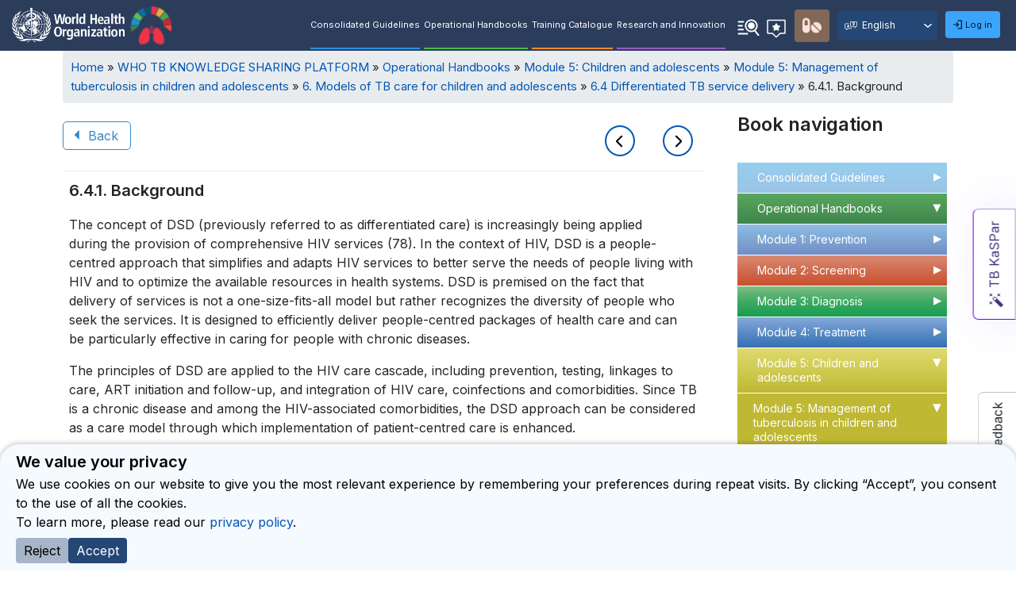

--- FILE ---
content_type: text/html; charset=UTF-8
request_url: https://tbksp.who.int/en/node/2120
body_size: 217331
content:

<!DOCTYPE html>
<html lang="en" dir="ltr" prefix="content: http://purl.org/rss/1.0/modules/content/  dc: http://purl.org/dc/terms/  foaf: http://xmlns.com/foaf/0.1/  og: http://ogp.me/ns#  rdfs: http://www.w3.org/2000/01/rdf-schema#  schema: http://schema.org/  sioc: http://rdfs.org/sioc/ns#  sioct: http://rdfs.org/sioc/types#  skos: http://www.w3.org/2004/02/skos/core#  xsd: http://www.w3.org/2001/XMLSchema# " class="h-100">

  <head>
    <meta charset="utf-8" />
<meta name="Generator" content="Drupal 10 (https://www.drupal.org)" />
<meta name="MobileOptimized" content="width" />
<meta name="HandheldFriendly" content="true" />
<meta name="viewport" content="width=device-width, initial-scale=1.0" />
<meta http-equiv="x-ua-compatible" content="width=device-width, initial-scale=1, shrink-to-fit=no" name="viewport" />
<link rel="icon" href="/themes/custom/tbkp/favicon.ico" type="image/vnd.microsoft.icon" />
<link rel="alternate" hreflang="en" href="https://tbksp.who.int/en/node/2120" />
<link rel="alternate" hreflang="fr" href="https://tbksp.who.int/fr/node/2120" />
<link rel="alternate" hreflang="es" href="https://tbksp.who.int/es/node/2120" />
<link rel="alternate" hreflang="ar" href="https://tbksp.who.int/ar/node/2120" />
<link rel="canonical" href="https://tbksp.who.int/en/node/2120" />
<link rel="shortlink" href="https://tbksp.who.int/en/node/2120" />
<link rel="prev" href="/en/node/2018" />
<link rel="up" href="/en/node/2018" />
<link rel="next" href="/en/node/2121" />

      <title>6.4.1. Background | TB Knowledge Sharing</title>
      <link rel="stylesheet" media="all" href="/sites/default/files/css/css_kLLlANnVrRi2dPlgWDg2Cx3cal0KYq9UQbIfM1DAen8.css?delta=0&amp;language=en&amp;theme=tbkp&amp;include=eJxdjUsOwjAMBS_k1BvuUznEjUKdOIoDpZyefoRAbEYaPY2eV-3WG9ULejIG__Uo6kmc9VVSib9LZjOKbHDVxli0ZZL0YpiEIu4YtmIe6UZPECpxDE1r0KXgbu5jbtpKsNU65_O9-7n-__ZUbcWD8Ei8GB4csoa78Bvx60pn" />
<link rel="stylesheet" media="all" href="/sites/default/files/css/css_nPYcyP2Nta8RzU0KVK0-3M69Qm5rfdpc57KGmONVP6I.css?delta=1&amp;language=en&amp;theme=tbkp&amp;include=eJxdjUsOwjAMBS_k1BvuUznEjUKdOIoDpZyefoRAbEYaPY2eV-3WG9ULejIG__Uo6kmc9VVSib9LZjOKbHDVxli0ZZL0YpiEIu4YtmIe6UZPECpxDE1r0KXgbu5jbtpKsNU65_O9-7n-__ZUbcWD8Ei8GB4csoa78Bvx60pn" />

        
  </head>
  <body class="path-node page-node-type-book   d-flex flex-column h-100">
    
      <div class="dialog-off-canvas-main-canvas d-flex flex-column h-100" data-off-canvas-main-canvas>
    
<!-- <script type="text/javascript" src="js/jquery.touchSwipe.min.js"></script> -->
<!-- <script src="http://code.jquery.com/jquery-1.11.3.min.js"></script>
<script src="http://code.jquery.com/mobile/1.4.5/jquery.mobile-1.4.5.min.js"></script> -->

  
<header id="header">
  <div class="header-wrapper">
    <nav class="navbar navbar-expand-lg navbar-light bg-sec-header">
      <div class="container-fluid">
        <div class="navbar-header">
          <button class="navbar-toggler" type="button" data-toggle="collapse" data-target="#navbarSupportedContent" aria-controls="navbarSupportedContent" aria-expanded="false" aria-label="Toggle navigation">
            <span class="navbar-toggler-icon"></span>
          </button>          
          <a class="navbar-brand" href="/en">
            <img class="who-logo-img" width="142" src="https://tbksp.who.int/themes/custom/tbkp/images/logo/who-en-c-h.png" />            
            <img class="tb_logo"src="/themes/custom/tbkp/images/logo/tbksp-logo.svg" />
          </a>
          <div class="d-lg-none d-flex align-items-center">
            <div id="block-languagedropdownswitcher" class="block block-lang-dropdown block-language-dropdown-blocklanguage-interface">
  
    
      <form class="lang-dropdown-form lang_dropdown_form clearfix language_interface" id="lang_dropdown_form_lang-dropdown-form" data-drupal-selector="lang-dropdown-form-2" action="/en/node/2120" method="post" accept-charset="UTF-8">
  <div class="js-form-item form-item js-form-type-select form-type-select js-form-item-lang-dropdown-select form-item-lang-dropdown-select form-no-label">
      <label for="edit-lang-dropdown-select" class="visually-hidden">Select your language</label>
        <select style="width:159px" class="lang-dropdown-select-element form-select form-control" data-lang-dropdown-id="lang-dropdown-form" data-drupal-selector="edit-lang-dropdown-select" id="edit-lang-dropdown-select" name="lang_dropdown_select"><option value="en" selected="selected">English</option><option value="fr">Français</option><option value="ru">Русский</option><option value="es">Español</option><option value="ar">العربي</option><option value="pt-br">Português</option></select>
        </div>

  <input data-drupal-selector="edit-en" type="hidden" name="en" value="/en/node/2120" class="form-control" />


  <input data-drupal-selector="edit-fr" type="hidden" name="fr" value="/fr/node/2120" class="form-control" />


  <input data-drupal-selector="edit-ru" type="hidden" name="ru" value="/ru/node/2120" class="form-control" />


  <input data-drupal-selector="edit-es" type="hidden" name="es" value="/es/node/2120" class="form-control" />


  <input data-drupal-selector="edit-ar" type="hidden" name="ar" value="/ar/node/2120" class="form-control" />


  <input data-drupal-selector="edit-pt-br" type="hidden" name="pt-br" value="/pt-br/node/2120" class="form-control" />

<noscript><div>
  <input data-drupal-selector="edit-submit" type="submit" id="edit-submit" name="op" value="Go" class="button js-form-submit form-submit btn btn-primary" />

</div></noscript>
  <input autocomplete="off" data-drupal-selector="form-xdb-5t4muxvemfohoo35sed7wygkarxcc3a3qyyuiw" type="hidden" name="form_build_id" value="form-XdB_-5T4muXVeMFOhOO35sEd7WYgkARxcc3A3qyYuiw" class="form-control" />


  <input data-drupal-selector="edit-lang-dropdown-form" type="hidden" name="form_id" value="lang_dropdown_form" class="form-control" />


</form>

  </div>

            <nav role="navigation" aria-labelledby="block-usermenu-menu" id="block-usermenu" class="block block-menu navigation menu--user-menu">
            
  <h5 class="visually-hidden" id="block-usermenu-menu">User Menu</h5>
  

        
            <ul class="navbar-nav user-menu bg-transparent">
                        <li class="nav-item">
          <a href="/en/authenticate" class="nav-item nav-link" data-drupal-link-system-path="authenticate">Log in</a>
      </li>

        </ul>
  



  </nav>

          </div>
        </div>
        <div class="collapse navbar-collapse col-12 col-md-auto p-0 justify-content-end" id="navbarSupportedContent">          
          
            <ul class="navbar-nav bg-transparent main-menu justify-content-end">
                      <li class="nav-item">
      
      <a href="/en/guidance-books-solr" class="blue nav-link" data-title="Consolidated Guidelines" data-drupal-link-system-path="guidance-books-solr">Consolidated Guidelines</a>
    </li>

                  <li class="nav-item">
      
      <a href="/en/implementation-books-solr" class="green nav-link" data-title="Operational Handbooks" data-drupal-link-system-path="implementation-books-solr">Operational Handbooks</a>
    </li>

                  <li class="nav-item">
      
      <a href="/en/training-catalogue" class="orange nav-link" data-title="Training Catalogue" data-drupal-link-system-path="training-catalogue">Training Catalogue</a>
    </li>

                  <li class="nav-item">
      
      <a href="/en/research-and-innovation-solr" class="purple nav-link" data-title="Research and Innovation" data-drupal-link-system-path="research-and-innovation-solr">Research and Innovation</a>
    </li>

                  <li class="nav-item">
      
      <a href="/en/guidance-solr" class="nav-link" data-title="Quick Search" data-drupal-link-system-path="guidance-solr">Quick Search</a>
    </li>

                  <li class="nav-item">
      
      <a href="/en/recommendation/page-1" class="nav-link" data-title="Recommendations" data-drupal-link-system-path="node/1277">Recommendations</a>
    </li>

        </ul>
  



          <a href="/en/tbdrugdosefinder" class="tbai-link" data-title="Drug dosage finder"><span>Drug dosage finder</span><img src="/themes/custom/tbkp/images/drugImage.png" width="24"/></a>
          <div class="d-none d-lg-flex">
            <div id="block-languagedropdownswitcher" class="block block-lang-dropdown block-language-dropdown-blocklanguage-interface">
  
    
      <form class="lang-dropdown-form lang_dropdown_form clearfix language_interface" id="lang_dropdown_form_lang-dropdown-form" data-drupal-selector="lang-dropdown-form-2" action="/en/node/2120" method="post" accept-charset="UTF-8">
  <div class="js-form-item form-item js-form-type-select form-type-select js-form-item-lang-dropdown-select form-item-lang-dropdown-select form-no-label">
      <label for="edit-lang-dropdown-select" class="visually-hidden">Select your language</label>
        <select style="width:159px" class="lang-dropdown-select-element form-select form-control" data-lang-dropdown-id="lang-dropdown-form" data-drupal-selector="edit-lang-dropdown-select" id="edit-lang-dropdown-select" name="lang_dropdown_select"><option value="en" selected="selected">English</option><option value="fr">Français</option><option value="ru">Русский</option><option value="es">Español</option><option value="ar">العربي</option><option value="pt-br">Português</option></select>
        </div>

  <input data-drupal-selector="edit-en" type="hidden" name="en" value="/en/node/2120" class="form-control" />


  <input data-drupal-selector="edit-fr" type="hidden" name="fr" value="/fr/node/2120" class="form-control" />


  <input data-drupal-selector="edit-ru" type="hidden" name="ru" value="/ru/node/2120" class="form-control" />


  <input data-drupal-selector="edit-es" type="hidden" name="es" value="/es/node/2120" class="form-control" />


  <input data-drupal-selector="edit-ar" type="hidden" name="ar" value="/ar/node/2120" class="form-control" />


  <input data-drupal-selector="edit-pt-br" type="hidden" name="pt-br" value="/pt-br/node/2120" class="form-control" />

<noscript><div>
  <input data-drupal-selector="edit-submit" type="submit" id="edit-submit" name="op" value="Go" class="button js-form-submit form-submit btn btn-primary" />

</div></noscript>
  <input autocomplete="off" data-drupal-selector="form-xdb-5t4muxvemfohoo35sed7wygkarxcc3a3qyyuiw" type="hidden" name="form_build_id" value="form-XdB_-5T4muXVeMFOhOO35sEd7WYgkARxcc3A3qyYuiw" class="form-control" />


  <input data-drupal-selector="edit-lang-dropdown-form" type="hidden" name="form_id" value="lang_dropdown_form" class="form-control" />


</form>

  </div>

            <nav role="navigation" aria-labelledby="block-usermenu-menu" id="block-usermenu" class="block block-menu navigation menu--user-menu">
            
  <h5 class="visually-hidden" id="block-usermenu-menu">User Menu</h5>
  

        
            <ul class="navbar-nav user-menu bg-transparent">
                        <li class="nav-item">
          <a href="/en/authenticate" class="nav-item nav-link" data-drupal-link-system-path="authenticate">Log in</a>
      </li>

        </ul>
  



  </nav>

          </div>
        </div>
      </div>
    </nav>
  </div>
</header>
<a class="btn tb-btn" href="/en/tbai"><img class="dark-icon" src="/themes/custom/tbkp/images/magic-icon.svg"/><img class="light-icon" src="/themes/custom/tbkp/images/imageWhite.png"/> <span>TB KaSPar</span></a>
<a class="btn feedback-btn d-none d-lg-block" href="/en/form/contact"><img src="/themes/custom/tbkp/images/feed-btn.svg"/> Feedback</a>



<section class="hero-wrapper">
    <div class="hero-container container">
  
  </div>
</section>



<main role="main">
  <a id="main-content" tabindex="-1"></a>
  
  
  

  <div class="container-fluid m-0 p-0">
    <div class="inner-container container">
                <div class="region region-breadcrumb">
    <div id="block-tbkp-breadcrumbs" class="block block-system block-system-breadcrumb-block">
  
    
        <nav class="breadcrumb" role="navigation" aria-labelledby="system-breadcrumb">
    <h2 id="system-breadcrumb" class="visually-hidden">Breadcrumb</h2>
    <ul>
          <li>
                  <a href="/en">Home</a>
              </li> 
          <li>
                  <a href="/en/node/1266">WHO TB KNOWLEDGE SHARING PLATFORM</a>
              </li> 
          <li>
                  <a href="/en/node/1268">Operational Handbooks</a>
              </li> 
          <li>
                  <a href="/en/node/2843">Module 5: Children and adolescents</a>
              </li> 
          <li>
                  <a href="/en/node/1981">Module 5: Management of tuberculosis in children and adolescents</a>
              </li> 
          <li>
                  <a href="/en/node/2014">6. Models of TB care for children and adolescents</a>
              </li> 
          <li>
                  <a href="/en/node/2018">6.4 Differentiated TB service delivery</a>
              </li> 
          <li>
                  6.4.1. Background
              </li> 
        </ul>
  </nav>

  </div>

  </div>

      
      <div class="static-links" >
       <button id="book-go-back"><span class="left-arrow"></span><span class="back">Back</span></button>
       
         <nav role="navigation" aria-labelledby="book-label-1266" class="book-navigation">
    
          <h2 class="visually-hidden">Book traversal links for 1266</h2>
      <ul class="book-pager">
              <li class="book-pager__item book-pager__item--previous">
          <a href="/en/node/2018" rel="prev" title="Go to previous page"><b>‹</b> </a>
        </li>
                    <li class="book-pager__item book-pager__item--center">
          <a href="/en/node/2018" title="Go to parent page">Up </a>
        </li>
                    <li class="book-pager__item book-pager__item--next">
          <a href="/en/node/2121" rel="next" title="Go to next page"> <b>›</b></a>
        </li>
          </ul>
      </nav>

      </div>

      <div class="row no-gutters">
                <div class="order-1 order-lg-2 col-12 col-lg-9">
            <div class="region region-content">
    <div id="block-tbkp-rapidcommunicationblock" class="block block-tb-recommendations block-rapid-communication-block">
  
    
      
  </div>
<div data-drupal-messages-fallback class="hidden"></div>
<div id="block-tbkp-page-title" class="block block-core block-page-title-block">
  
    
      
  <h1 class="page-title"><span class="field field--name-title field--type-string field--label-hidden">6.4.1. Background</span>
</h1>


  </div>
<div id="block-tbkp-content" class="block block-system block-system-main-block">
  
    
      <article data-history-node-id="2120" about="/en/node/2120">

  
    

   

  <div>
      <nav role="navigation" aria-labelledby="book-label-1266" class="book-navigation">
    
          <h2 class="visually-hidden">Book traversal links for 1266</h2>
      <ul class="book-pager">
              <li class="book-pager__item book-pager__item--previous">
          <a href="/en/node/2018" rel="prev" title="Go to previous page"><b>‹</b> </a>
        </li>
                    <li class="book-pager__item book-pager__item--center">
          <a href="/en/node/2018" title="Go to parent page">Up </a>
        </li>
                    <li class="book-pager__item book-pager__item--next">
          <a href="/en/node/2121" rel="next" title="Go to next page"> <b>›</b></a>
        </li>
          </ul>
      </nav>

            <div class="clearfix text-formatted field field--name-body field--type-text-with-summary field--label-hidden field__item"><p>The concept of DSD (previously referred to as differentiated care) is increasingly being applied during&nbsp;the provision of comprehensive HIV services <em>(78)</em>. In the context of HIV, DSD is a people-centred&nbsp;approach that simplifies and adapts HIV services to better serve the needs of people living with HIV&nbsp;and to optimize the available resources in health systems. DSD is premised on the fact that delivery&nbsp;of services is not a one-size-fits-all model but rather recognizes the diversity of people who seek the services. It is designed to efficiently deliver people-centred packages of health care and can be&nbsp;particularly effective in caring for people with chronic diseases.</p>

<p>The principles of DSD are applied to the HIV care cascade, including prevention, testing, linkages to care, ART initiation and follow-up, and integration of HIV care, coinfections and comorbidities.&nbsp;Since TB is a chronic disease and among the HIV-associated comorbidities, the DSD approach can&nbsp;be considered as a care model through which implementation of patient-centred care is enhanced.</p>

<p><img alt="6.4.1" data-entity-type="file" data-entity-uuid="88710514-2956-40bd-8303-6a6b652156c8" src="/sites/default/files/inline-images/6-4-1-background.gif" class="align-left" width="1024" height="174" loading="lazy"></p>

<p>&nbsp;</p>
</div>
      
  </div>

</article>

  </div>
<div class="views-element-container block block-views block-views-blockcitation-block-block-1" id="block-views-block-citation-block-block-1">
  
    
      <div><div class="view view-citation-block view-id-citation_block view-display-id-block_1 js-view-dom-id-05e63332db154b757c5fa3c8b3eed797542aa3437712450a850108aeebc557d3">
  
    
      
  
          </div>
</div>

  </div>

  </div>

        </div>
                  <div class="order-3 col-12 col-lg-3">
              <div class="region region-sidebar-second">
    <div id="block-booknavigation" class="expanded block block-book block-book-navigation">
  
      <h2>Book navigation</h2>
    
      
              <ul class="menu-bottom">
              
            
      <li class="menu-item menu-item--expanded">
                    <a href="/en/node/1267" hreflang="en">Consolidated Guidelines</a>
                                <ul class="menu-top">
              
            
      <li class="menu-item menu-item--expanded">
                    <a href="/en/node/1270" hreflang="en">Module 1: Prevention</a>
                                <ul class="menu-bottom">
              
            
      <li class="menu-item menu-item--expanded">
                    <a href="/en/node/2" hreflang="en">Module 1: TB Preventive Treatment</a>
                                <ul class="menu-bottom">
              
            
      <li class="menu-item">
                    <a href="/en/node/25" hreflang="en">Acknowledgements</a>
              </li>
          
            
      <li class="menu-item">
                    <a href="/en/node/26" hreflang="en">Abbreviations and acronyms</a>
              </li>
          
            
      <li class="menu-item">
                    <a href="/en/node/27" hreflang="en">Definitions</a>
              </li>
          
            
      <li class="menu-item">
                    <a href="/en/node/28" hreflang="en">Executive summary</a>
              </li>
          
            
      <li class="menu-item menu-item--expanded">
                    <a href="/en/node/1041" hreflang="en">Introduction</a>
                                <ul class="menu-bottom">
              
            
      <li class="menu-item">
                    <a href="/en/node/17" hreflang="en">1. Background</a>
              </li>
          
            
      <li class="menu-item">
                    <a href="/en/node/18" hreflang="en">2. Rationale</a>
              </li>
          
            
      <li class="menu-item">
                    <a href="/en/node/19" hreflang="en">3. Scope of the current update</a>
              </li>
          
            
      <li class="menu-item">
                    <a href="/en/node/20" hreflang="en">4. Target readership</a>
              </li>
        </ul>
  
              </li>
          
            
      <li class="menu-item menu-item--expanded">
                    <a href="/en/node/35" hreflang="en">1. Recommendations</a>
                                <ul class="menu-bottom">
              
            
      <li class="menu-item">
                    <a href="/en/node/36" hreflang="en">1.1. Identifying populations for TB preventive treatment</a>
              </li>
          
            
      <li class="menu-item">
                    <a href="/en/node/39" hreflang="en">1.2 TB screening and ruling out TB disease</a>
              </li>
          
            
      <li class="menu-item">
                    <a href="/en/node/42" hreflang="en">1.3 Testing for TBI</a>
              </li>
          
            
      <li class="menu-item">
                    <a href="/en/node/43" hreflang="en">1.4 TB preventive treatment options</a>
              </li>
        </ul>
  
              </li>
          
            
      <li class="menu-item">
                    <a href="/en/node/37" hreflang="en">2. Monitoring and evaluation</a>
              </li>
          
            
      <li class="menu-item">
                    <a href="/en/node/38" hreflang="en">3. Research gaps</a>
              </li>
          
            
      <li class="menu-item">
                    <a href="/en/node/40" hreflang="en">References</a>
              </li>
          
            
      <li class="menu-item">
                    <a href="/en/node/44" hreflang="en">Annex 1. Recommendations in the WHO consolidated guidelines on tuberculosis: tuberculosis preventive treatment, second edition (2024) and in the previous edition (2020)</a>
              </li>
          
            
      <li class="menu-item">
                    <a href="/en/node/1065" hreflang="en">Annex 2. Methods and expert panels</a>
              </li>
          
            
      <li class="menu-item">
                    <a href="/en/node/2742" hreflang="en">Annex 3. GRADE summary of evidence tables</a>
              </li>
          
            
      <li class="menu-item">
                    <a href="/en/node/2743" hreflang="en">Annex 4. GRADE evidence-to-decision tables</a>
              </li>
          
            
      <li class="menu-item menu-item--expanded">
                    <a href="/en/node/2744" hreflang="en">Annex 5. Summary of  unpublished studies (PICO 10)</a>
                                <ul class="menu-bottom">
              
            
      <li class="menu-item">
                    <a href="/en/node/2745" hreflang="en">A5.1 Summary of TB CHAMP and V-QUIN clinical trials</a>
              </li>
          
            
      <li class="menu-item">
                    <a href="/en/node/2746" hreflang="en">A5.2 Use of fluoroquinolones for TB preventive  treatment in contacts of persons with MDR-/RR-TB:  A systematic review</a>
              </li>
          
            
      <li class="menu-item">
                    <a href="/en/node/2747" hreflang="en">A5.3 Assessing fluoroquinolone (levofloxacin)  acceptability among contacts of MDR-TB patients: a  qualitative study¹⁰</a>
              </li>
          
            
      <li class="menu-item">
                    <a href="/en/node/2748" hreflang="en">A5.4 A survey to explore the programmatic feasibility  of levofloxacin (Lfx) TPT for MDR-TB contacts¹¹</a>
              </li>
        </ul>
  
              </li>
        </ul>
  
              </li>
          
            
      <li class="menu-item menu-item--expanded">
                    <a href="/en/node/671" hreflang="en">Module 1: TB infection prevention and control</a>
                                <ul class="menu-bottom">
              
            
      <li class="menu-item">
                    <a href="/en/node/672" hreflang="en">Acknowledgements</a>
              </li>
          
            
      <li class="menu-item">
                    <a href="/en/node/674" hreflang="en">Abbreviations</a>
              </li>
          
            
      <li class="menu-item">
                    <a href="/en/node/675" hreflang="en">Definitions</a>
              </li>
          
            
      <li class="menu-item">
                    <a href="/en/node/676" hreflang="en">How to use these guidelines</a>
              </li>
          
            
      <li class="menu-item menu-item--expanded">
                    <a href="/en/node/677" hreflang="en">Executive summary</a>
                                <ul class="menu-bottom">
              
            
      <li class="menu-item">
                    <a href="/en/node/679" hreflang="en">Guideline development methods</a>
              </li>
          
            
      <li class="menu-item">
                    <a href="/en/node/678" hreflang="en">Summary of recommendations</a>
              </li>
        </ul>
  
              </li>
          
            
      <li class="menu-item menu-item--expanded">
                    <a href="/en/node/680" hreflang="en">1. Introduction</a>
                                <ul class="menu-bottom">
              
            
      <li class="menu-item">
                    <a href="/en/node/681" hreflang="en">Scope of the guidelines</a>
              </li>
          
            
      <li class="menu-item">
                    <a href="/en/node/682" hreflang="en">Objective</a>
              </li>
          
            
      <li class="menu-item">
                    <a href="/en/node/683" hreflang="en">Target audience</a>
              </li>
        </ul>
  
              </li>
          
            
      <li class="menu-item menu-item--expanded">
                    <a href="/en/node/684" hreflang="en">2. Recommendations</a>
                                <ul class="menu-bottom">
              
            
      <li class="menu-item">
                    <a href="/en/node/685" hreflang="en">2.1. Administrative controls</a>
              </li>
          
            
      <li class="menu-item">
                    <a href="/en/node/686" hreflang="en">2.2 Environmental controls</a>
              </li>
          
            
      <li class="menu-item">
                    <a href="/en/node/687" hreflang="en">2.3 Respiratory protection</a>
              </li>
        </ul>
  
              </li>
          
            
      <li class="menu-item">
                    <a href="/en/node/688" hreflang="en">3. Core components of IPC programmes</a>
              </li>
          
            
      <li class="menu-item">
                    <a href="/en/node/695" hreflang="en">4. Research priorities</a>
              </li>
          
            
      <li class="menu-item">
                    <a href="/en/node/697" hreflang="en">References</a>
              </li>
          
            
      <li class="menu-item">
                    <a href="/en/node/698" hreflang="en">Web annexes</a>
              </li>
          
            
      <li class="menu-item menu-item--expanded">
                    <a href="/en/node/1046" hreflang="en">Online annexes</a>
                                <ul class="menu-bottom">
              
            
      <li class="menu-item">
                    <a href="/en/node/1146" hreflang="en">Annex 4 – GRADE evidence summary tables</a>
              </li>
          
            
      <li class="menu-item">
                    <a href="/en/node/1147" hreflang="en">Annex 5 – GRADE evidence-to-decision tables</a>
              </li>
          
            
      <li class="menu-item">
                    <a href="/en/node/1148" hreflang="en">Annex 6 – Results of the systematic reviews on the development of these guidelines</a>
              </li>
        </ul>
  
              </li>
        </ul>
  
              </li>
        </ul>
  
              </li>
          
            
      <li class="menu-item menu-item--expanded">
                    <a href="/en/node/2840" hreflang="en">Module 2: Screening</a>
                                <ul class="menu-bottom">
              
            
      <li class="menu-item menu-item--expanded">
                    <a href="/en/node/1274" hreflang="en">Module 2: Systematic screening for tuberculosis disease</a>
                                <ul class="menu-bottom">
              
            
      <li class="menu-item">
                    <a href="/en/node/1278" hreflang="en">Acknowledgements</a>
              </li>
          
            
      <li class="menu-item">
                    <a href="/en/node/1279" hreflang="en">Abbreviations and acronyms</a>
              </li>
          
            
      <li class="menu-item">
                    <a href="/en/node/1280" hreflang="en">Definitions</a>
              </li>
          
            
      <li class="menu-item">
                    <a href="/en/node/1281" hreflang="en">Executive summary</a>
              </li>
          
            
      <li class="menu-item menu-item--expanded">
                    <a href="/en/node/1282" hreflang="en">1. Introduction</a>
                                <ul class="menu-bottom">
              
            
      <li class="menu-item">
                    <a href="/en/node/1283" hreflang="en">1.1 Background</a>
              </li>
          
            
      <li class="menu-item">
                    <a href="/en/node/1285" hreflang="en">1.2 Definition and objectives of systematic screening for TB disease</a>
              </li>
          
            
      <li class="menu-item">
                    <a href="/en/node/1286" hreflang="en">1.3 Scope of the 2021 update</a>
              </li>
          
            
      <li class="menu-item">
                    <a href="/en/node/1287" hreflang="en">1.4 Rationale for the guideline update</a>
              </li>
          
            
      <li class="menu-item">
                    <a href="/en/node/1288" hreflang="en">1.5 Objectives of the guideline update</a>
              </li>
          
            
      <li class="menu-item">
                    <a href="/en/node/1289" hreflang="en">1.6 Target audience</a>
              </li>
        </ul>
  
              </li>
          
            
      <li class="menu-item menu-item--expanded">
                    <a href="/en/node/1290" hreflang="en">2. Recommendations for systematic screening for TB disease in targeted populations</a>
                                <ul class="menu-bottom">
              
            
      <li class="menu-item menu-item--expanded">
                    <a href="/en/node/1291" hreflang="en">2.1 Systematic screening for TB disease among the general population</a>
                                <ul class="menu-bottom">
              
            
      <li class="menu-item">
                    <a href="/en/node/1298" hreflang="en">2.1.1 Summary of the evidence and rationale</a>
              </li>
          
            
      <li class="menu-item">
                    <a href="/en/node/1299" hreflang="en">2.1.2 Implementation considerations</a>
              </li>
        </ul>
  
              </li>
          
            
      <li class="menu-item menu-item--expanded">
                    <a href="/en/node/1292" hreflang="en">2.2 Systematic screening for TB disease among people with structural risk factors for TB</a>
                                <ul class="menu-bottom">
              
            
      <li class="menu-item">
                    <a href="/en/node/1300" hreflang="en">2.2.1 Summary of evidence and rationale</a>
              </li>
          
            
      <li class="menu-item">
                    <a href="/en/node/1301" hreflang="en">2.2.2 Implementation considerations</a>
              </li>
        </ul>
  
              </li>
          
            
      <li class="menu-item menu-item--expanded">
                    <a href="/en/node/1293" hreflang="en">2.3 Systematic screening for TB disease among people living with HIV</a>
                                <ul class="menu-bottom">
              
            
      <li class="menu-item">
                    <a href="/en/node/1302" hreflang="en">2.3.1 Summary of evidence and rationale</a>
              </li>
          
            
      <li class="menu-item">
                    <a href="/en/node/1303" hreflang="en">2.3.2 Implementation considerations</a>
              </li>
        </ul>
  
              </li>
          
            
      <li class="menu-item menu-item--expanded">
                    <a href="/en/node/1294" hreflang="en">2.4 Systematic screening for TB disease among household and other close contacts of individuals with TB disease</a>
                                <ul class="menu-bottom">
              
            
      <li class="menu-item">
                    <a href="/en/node/1304" hreflang="en">2.4.1 Summary of evidence and rationale</a>
              </li>
          
            
      <li class="menu-item">
                    <a href="/en/node/1305" hreflang="en">2.4.2 Implementation considerations</a>
              </li>
          
            
      <li class="menu-item">
                    <a href="/en/node/1306" hreflang="en">2.4.3 Subgroup considerations</a>
              </li>
        </ul>
  
              </li>
          
            
      <li class="menu-item menu-item--expanded">
                    <a href="/en/node/1295" hreflang="en">2.5 Systematic screening for TB disease in prisons and other penitentiary institutions</a>
                                <ul class="menu-bottom">
              
            
      <li class="menu-item">
                    <a href="/en/node/1307" hreflang="en">2.5.1 Summary of evidence and rationale</a>
              </li>
          
            
      <li class="menu-item">
                    <a href="/en/node/1308" hreflang="en">2.5.2 Implementation considerations</a>
              </li>
        </ul>
  
              </li>
          
            
      <li class="menu-item menu-item--expanded">
                    <a href="/en/node/1296" hreflang="en">2.6 Systematic screening for TB disease among miners and others exposed to silica dust</a>
                                <ul class="menu-bottom">
              
            
      <li class="menu-item">
                    <a href="/en/node/1309" hreflang="en">2.6.1 Summary of evidence and rationale</a>
              </li>
          
            
      <li class="menu-item">
                    <a href="/en/node/1310" hreflang="en">2.6.2 Implementation considerations</a>
              </li>
        </ul>
  
              </li>
          
            
      <li class="menu-item menu-item--expanded">
                    <a href="/en/node/1297" hreflang="en">2.7 Systematic screening for TB disease among people attending health care services who have clinical risk factors for TB</a>
                                <ul class="menu-bottom">
              
            
      <li class="menu-item">
                    <a href="/en/node/1311" hreflang="en">2.7.1 Summary of evidence and rationale</a>
              </li>
          
            
      <li class="menu-item">
                    <a href="/en/node/1312" hreflang="en">2.7.2 Implementation considerations</a>
              </li>
        </ul>
  
              </li>
        </ul>
  
              </li>
          
            
      <li class="menu-item menu-item--expanded">
                    <a href="/en/node/1313" hreflang="en">3. Recommendations for tools for systematic screening for TB disease</a>
                                <ul class="menu-bottom">
              
            
      <li class="menu-item menu-item--expanded">
                    <a href="/en/node/1314" hreflang="en">3.1 Tools for screening for TB disease among the general population and high-risk groups</a>
                                <ul class="menu-bottom">
              
            
      <li class="menu-item">
                    <a href="/en/node/1315" hreflang="en">3.1.1 Summary of the evidence and rationale</a>
              </li>
          
            
      <li class="menu-item">
                    <a href="/en/node/1316" hreflang="en">3.1.2 Implementation considerations for all tools</a>
              </li>
        </ul>
  
              </li>
          
            
      <li class="menu-item menu-item--expanded">
                    <a href="/en/node/1317" hreflang="en">3.2 Use of computer-aided detection software for automated reading of digital chest radiographs</a>
                                <ul class="menu-bottom">
              
            
      <li class="menu-item">
                    <a href="/en/node/1318" hreflang="en">3.2.1 Summary of the evidence and rationale</a>
              </li>
          
            
      <li class="menu-item">
                    <a href="/en/node/1319" hreflang="en">3.2.2 Implementation considerations </a>
              </li>
        </ul>
  
              </li>
          
            
      <li class="menu-item menu-item--expanded">
                    <a href="/en/node/1320" hreflang="en">3.3 Tools for screening for TB disease among people living with HIV</a>
                                <ul class="menu-bottom">
              
            
      <li class="menu-item menu-item--expanded">
                    <a href="/en/node/1321" hreflang="en">3.3.1 Summary of the evidence and rationale</a>
                                <ul class="menu-bottom">
              
            
      <li class="menu-item">
                    <a href="/en/node/1322" hreflang="en">3.3.1.1 WHO-recommended four-symptom screen</a>
              </li>
          
            
      <li class="menu-item">
                    <a href="/en/node/1323" hreflang="en">3.3.1.2 C-reactive protein</a>
              </li>
          
            
      <li class="menu-item">
                    <a href="/en/node/1324" hreflang="en">3.3.1.3 Chest radiography</a>
              </li>
          
            
      <li class="menu-item">
                    <a href="/en/node/1325" hreflang="en">3.3.1.4 Molecular WHO-recommended rapid diagnostic tests for medical inpatients living with HIV in settings with a high TB burden</a>
              </li>
          
            
      <li class="menu-item">
                    <a href="/en/node/1326" hreflang="en">3.3.1.5 Molecular WHO-recommended rapid diagnostic tests for all other people living with HIV</a>
              </li>
        </ul>
  
              </li>
          
            
      <li class="menu-item">
                    <a href="/en/node/1327" hreflang="en">3.3.2 Implementation considerations for all tools for screening people living with HIV</a>
              </li>
        </ul>
  
              </li>
          
            
      <li class="menu-item menu-item--expanded">
                    <a href="/en/node/1328" hreflang="en">3.4 Tools for systematic screening for TB disease among children and adolescents</a>
                                <ul class="menu-bottom">
              
            
      <li class="menu-item menu-item--expanded">
                    <a href="/en/node/1329" hreflang="en">3.4.1 Summary of the evidence and rationale</a>
                                <ul class="menu-bottom">
              
            
      <li class="menu-item">
                    <a href="/en/node/1330" hreflang="en">3.4.1.1 Close contacts younger than 15 years </a>
              </li>
          
            
      <li class="menu-item">
                    <a href="/en/node/1331" hreflang="en">3.4.1.2 Children younger than 10 years who are living with HIV</a>
              </li>
        </ul>
  
              </li>
          
            
      <li class="menu-item">
                    <a href="/en/node/1332" hreflang="en">3.4.2 Considerations for screening children and adolescents</a>
              </li>
        </ul>
  
              </li>
        </ul>
  
              </li>
          
            
      <li class="menu-item menu-item--expanded">
                    <a href="/en/node/1333" hreflang="en">4. Monitoring and evaluation</a>
                                <ul class="menu-bottom">
              
            
      <li class="menu-item">
                    <a href="/en/node/1334" hreflang="en">4.1 Indicators</a>
              </li>
          
            
      <li class="menu-item">
                    <a href="/en/node/1335" hreflang="en">4.2 Routines for recording and reporting</a>
              </li>
          
            
      <li class="menu-item">
                    <a href="/en/node/1336" hreflang="en">4.3 Programmatic evaluations</a>
              </li>
          
            
      <li class="menu-item">
                    <a href="/en/node/1337" hreflang="en">4.4 Initial calibration for computer-aided detection technologies</a>
              </li>
        </ul>
  
              </li>
          
            
      <li class="menu-item menu-item--expanded">
                    <a href="/en/node/1338" hreflang="en">5. Research gaps</a>
                                <ul class="menu-bottom">
              
            
      <li class="menu-item menu-item--expanded">
                    <a href="/en/node/1339" hreflang="en">5.1 Screening for TB in targeted populations</a>
                                <ul class="menu-bottom">
              
            
      <li class="menu-item">
                    <a href="/en/node/1340" hreflang="en">5.1.1 The general population and high-risk groups</a>
              </li>
          
            
      <li class="menu-item">
                    <a href="/en/node/1341" hreflang="en">5.1.2 People living with HIV</a>
              </li>
          
            
      <li class="menu-item">
                    <a href="/en/node/1342" hreflang="en">5.1.3 Children and adolescents</a>
              </li>
        </ul>
  
              </li>
          
            
      <li class="menu-item menu-item--expanded">
                    <a href="/en/node/1343" hreflang="en">5.2 Tools for screening for TB</a>
                                <ul class="menu-bottom">
              
            
      <li class="menu-item">
                    <a href="/en/node/1344" hreflang="en">5.2.1 Computer-aided detection</a>
              </li>
          
            
      <li class="menu-item">
                    <a href="/en/node/1345" hreflang="en">5.2.2 C-reactive protein</a>
              </li>
          
            
      <li class="menu-item">
                    <a href="/en/node/1346" hreflang="en">5.2.3 Screening algorithms</a>
              </li>
        </ul>
  
              </li>
          
            
      <li class="menu-item">
                    <a href="/en/node/1347" hreflang="en">5.3 Operational research</a>
              </li>
        </ul>
  
              </li>
          
            
      <li class="menu-item">
                    <a href="/en/node/1348" hreflang="en">6. References</a>
              </li>
          
            
      <li class="menu-item">
                    <a href="/en/node/1349" hreflang="en">Supplementary Table</a>
              </li>
          
            
      <li class="menu-item menu-item--expanded">
                    <a href="/en/node/1350" hreflang="en">Web annexes</a>
                                <ul class="menu-bottom">
              
            
      <li class="menu-item">
                    <a href="/en/node/1351" hreflang="en">Web Annex A. Methods and Expert Panels</a>
              </li>
          
            
      <li class="menu-item">
                    <a href="/en/node/1352" hreflang="en">Web Annex B. GRADE Summary of Findings Tables</a>
              </li>
          
            
      <li class="menu-item">
                    <a href="/en/node/1353" hreflang="en">Web Annex C. GRADE Evidence to Decision Tables</a>
              </li>
        </ul>
  
              </li>
        </ul>
  
              </li>
        </ul>
  
              </li>
          
            
      <li class="menu-item menu-item--expanded">
                    <a href="/en/node/2243" hreflang="en">Module 3: Diagnosis</a>
                                <ul class="menu-bottom">
              
            
      <li class="menu-item menu-item--expanded">
                    <a href="/en/node/3059" hreflang="en">Module 3: Diagnosis</a>
                                <ul class="menu-bottom">
              
            
      <li class="menu-item">
                    <a href="/en/node/3061" hreflang="en">Acknowledgements</a>
              </li>
          
            
      <li class="menu-item">
                    <a href="/en/node/3062" hreflang="en">Abbreviations and acronyms</a>
              </li>
          
            
      <li class="menu-item">
                    <a href="/en/node/3063" hreflang="en">Definitions</a>
              </li>
          
            
      <li class="menu-item">
                    <a href="/en/node/3064" hreflang="en">Executive summary</a>
              </li>
          
            
      <li class="menu-item menu-item--expanded">
                    <a href="/en/node/3065" hreflang="en">1. Introduction</a>
                                <ul class="menu-bottom">
              
            
      <li class="menu-item">
                    <a href="/en/node/3066" hreflang="en">1.1. Background</a>
              </li>
          
            
      <li class="menu-item">
                    <a href="/en/node/3067" hreflang="en">1.2. WHO TB diagnostic class determination and product prequalification</a>
              </li>
          
            
      <li class="menu-item">
                    <a href="/en/node/3068" hreflang="en">1.3. Testing classes and products</a>
              </li>
          
            
      <li class="menu-item">
                    <a href="/en/node/3069" hreflang="en">1.4. Scope of the document</a>
              </li>
          
            
      <li class="menu-item">
                    <a href="/en/node/3070" hreflang="en">1.5. Target audience</a>
              </li>
          
            
      <li class="menu-item">
                    <a href="/en/node/3071" hreflang="en">1.6. Scope of the document</a>
              </li>
          
            
      <li class="menu-item">
                    <a href="/en/node/3072" hreflang="en">1.7. Target audience</a>
              </li>
        </ul>
  
              </li>
          
            
      <li class="menu-item menu-item--expanded">
                    <a href="/en/node/3073" hreflang="en">2. Recommendations for diagnosis of TB disease</a>
                                <ul class="menu-bottom">
              
            
      <li class="menu-item">
                    <a href="/en/node/3074" hreflang="en">2.1. Initial diagnostic tests for diagnosis of TB with drug-resistance detection</a>
              </li>
          
            
      <li class="menu-item">
                    <a href="/en/node/3075" hreflang="en">2.2. Initial diagnostic tests for diagnosis of TB without drug-resistance detection</a>
              </li>
          
            
      <li class="menu-item">
                    <a href="/en/node/3076" hreflang="en">2.3. Concurrent use of initial diagnostic tests for diagnosis of TB in People living with HIV and children</a>
              </li>
          
            
      <li class="menu-item">
                    <a href="/en/node/3077" hreflang="en">2.4. Follow-on diagnostic tests for detection of additional drug-resistance after TB confirmation</a>
              </li>
          
            
      <li class="menu-item">
                    <a href="/en/node/3078" hreflang="en">2.5. References</a>
              </li>
        </ul>
  
              </li>
          
            
      <li class="menu-item menu-item--expanded">
                    <a href="/en/node/3079" hreflang="en">3. Recommendations for diagnosis of TB infection</a>
                                <ul class="menu-bottom">
              
            
      <li class="menu-item">
                    <a href="/en/node/3080" hreflang="en">3.1. Mycobacterium tuberculosis antigen-based skin tests for the diagnosis of TB infection</a>
              </li>
          
            
      <li class="menu-item">
                    <a href="/en/node/3081" hreflang="en">3.2. TB skin tests and interferon gamma release assays for the diagnosis of TB infection</a>
              </li>
          
            
      <li class="menu-item">
                    <a href="/en/node/3082" hreflang="en">3.3. TB skin tests and interferon gamma release assays for the diagnosis of TB disease</a>
              </li>
          
            
      <li class="menu-item">
                    <a href="/en/node/3083" hreflang="en">3.4. References</a>
              </li>
        </ul>
  
              </li>
          
            
      <li class="menu-item">
                    <a href="/en/node/3084" hreflang="en">Annex 1. Guideline development methods</a>
              </li>
          
            
      <li class="menu-item">
                    <a href="/en/node/3085" hreflang="en">Annex 2. Conflict of interest assessment for Guideline Development Group and External Review Group members</a>
              </li>
          
            
      <li class="menu-item">
                    <a href="/en/node/3086" hreflang="en">Annex 3. GDG members expertise, region, gender</a>
              </li>
        </ul>
  
              </li>
        </ul>
  
              </li>
          
            
      <li class="menu-item menu-item--expanded">
                    <a href="/en/node/1879" hreflang="en">Module 4: Treatment</a>
                                <ul class="menu-bottom">
              
            
      <li class="menu-item menu-item--expanded">
                    <a href="/en/node/2951" hreflang="en">Module 4: treatment and care</a>
                                <ul class="menu-bottom">
              
            
      <li class="menu-item">
                    <a href="/en/node/2953" hreflang="en">Acknowledgements</a>
              </li>
          
            
      <li class="menu-item">
                    <a href="/en/node/2954" hreflang="en">Abbreviations and acronyms</a>
              </li>
          
            
      <li class="menu-item">
                    <a href="/en/node/2955" hreflang="en">Definitions</a>
              </li>
          
            
      <li class="menu-item">
                    <a href="/en/node/2956" hreflang="en">Executive summary</a>
              </li>
          
            
      <li class="menu-item menu-item--expanded">
                    <a href="/en/node/2957" hreflang="en">Chapter 1. Drug-susceptible TB treatment</a>
                                <ul class="menu-bottom">
              
            
      <li class="menu-item menu-item--expanded">
                    <a href="/en/node/2958" hreflang="en">Introduction</a>
                                <ul class="menu-bottom">
              
            
      <li class="menu-item">
                    <a href="/en/node/2959" hreflang="en">Structure of the chapter</a>
              </li>
          
            
      <li class="menu-item">
                    <a href="/en/node/2960" hreflang="en">Summary of WHO recommendations on drug-susceptible TB treatment</a>
              </li>
        </ul>
  
              </li>
          
            
      <li class="menu-item menu-item--expanded">
                    <a href="/en/node/2961" hreflang="en">Recommendations</a>
                                <ul class="menu-bottom">
              
            
      <li class="menu-item">
                    <a href="/en/node/2962" hreflang="en">1. Treatment of drug-susceptible TB using a 6-month regimen</a>
              </li>
          
            
      <li class="menu-item">
                    <a href="/en/node/2963" hreflang="en">2. Treatment of drug-susceptible TB using 4-month regimens </a>
              </li>
          
            
      <li class="menu-item">
                    <a href="/en/node/2964" hreflang="en">3. Drug-susceptible TB treatment and ART in people living with HIV</a>
              </li>
          
            
      <li class="menu-item">
                    <a href="/en/node/2965" hreflang="en">4. The use of adjuvant steroids in the treatment of TB meningitis and pericarditis</a>
              </li>
        </ul>
  
              </li>
          
            
      <li class="menu-item">
                    <a href="/en/node/2966" hreflang="en">Research gaps</a>
              </li>
          
            
      <li class="menu-item">
                    <a href="/en/node/2967" hreflang="en">References (Chapter 1)</a>
              </li>
        </ul>
  
              </li>
          
            
      <li class="menu-item menu-item--expanded">
                    <a href="/en/node/2968" hreflang="en">Chapter 2. Drug-resistant TB treatment</a>
                                <ul class="menu-bottom">
              
            
      <li class="menu-item menu-item--expanded">
                    <a href="/en/node/2969" hreflang="en">Introduction</a>
                                <ul class="menu-bottom">
              
            
      <li class="menu-item">
                    <a href="/en/node/2970" hreflang="en">Structure of the chapter </a>
              </li>
          
            
      <li class="menu-item">
                    <a href="/en/node/2971" hreflang="en">Background</a>
              </li>
          
            
      <li class="menu-item">
                    <a href="/en/node/2972" hreflang="en">Scope of the 2025 update and available evidence</a>
              </li>
          
            
      <li class="menu-item">
                    <a href="/en/node/2973" hreflang="en">Summary of WHO recommendations on drug-resistant TB treatment</a>
              </li>
          
            
      <li class="menu-item">
                    <a href="/en/node/2974" hreflang="en">Target audience</a>
              </li>
        </ul>
  
              </li>
          
            
      <li class="menu-item menu-item--expanded">
                    <a href="/en/node/2975" hreflang="en">Recommendations</a>
                                <ul class="menu-bottom">
              
            
      <li class="menu-item">
                    <a href="/en/node/2976" hreflang="en">1. Treatment of drug-resistant TB using 6-month regimens</a>
              </li>
          
            
      <li class="menu-item">
                    <a href="/en/node/2977" hreflang="en">2. Treatment of drug-resistant TB using 9-month regimens </a>
              </li>
          
            
      <li class="menu-item">
                    <a href="/en/node/2978" hreflang="en">3. Treatment of drug-resistant TB using longer regimens</a>
              </li>
          
            
      <li class="menu-item">
                    <a href="/en/node/2979" hreflang="en">4. Treatment of rifampicin-susceptible and isoniazid-resistant TB (Hr-TB)</a>
              </li>
          
            
      <li class="menu-item">
                    <a href="/en/node/2980" hreflang="en">5. Monitoring and management strategies for MDR/RR-TB treatment</a>
              </li>
          
            
      <li class="menu-item">
                    <a href="/en/node/2981" hreflang="en">6. Starting antiretroviral therapy in patients on MDR/RR-TB regimens</a>
              </li>
          
            
      <li class="menu-item">
                    <a href="/en/node/2982" hreflang="en">7. Surgery for patients on MDR/RR-TB treatment</a>
              </li>
          
            
      <li class="menu-item">
                    <a href="/en/node/2983" hreflang="en">8. Hepatitis C virus (HCV) and MDR/RR-TB treatment co-administration</a>
              </li>
        </ul>
  
              </li>
          
            
      <li class="menu-item">
                    <a href="/en/node/2984" hreflang="en">Research gaps</a>
              </li>
          
            
      <li class="menu-item">
                    <a href="/en/node/2986" hreflang="en">References (Chapter 2)</a>
              </li>
        </ul>
  
              </li>
          
            
      <li class="menu-item menu-item--expanded">
                    <a href="/en/node/2987" hreflang="en">Chapter 3. Tuberculosis care and support</a>
                                <ul class="menu-bottom">
              
            
      <li class="menu-item menu-item--expanded">
                    <a href="/en/node/2988" hreflang="en">Introduction</a>
                                <ul class="menu-bottom">
              
            
      <li class="menu-item">
                    <a href="/en/node/2989" hreflang="en">Structure of the chapter</a>
              </li>
          
            
      <li class="menu-item">
                    <a href="/en/node/2990" hreflang="en">Summary of WHO recommendations on TB care and support</a>
              </li>
        </ul>
  
              </li>
          
            
      <li class="menu-item menu-item--expanded">
                    <a href="/en/node/2991" hreflang="en">Recommendations</a>
                                <ul class="menu-bottom">
              
            
      <li class="menu-item">
                    <a href="/en/node/2992" hreflang="en">1. Care and support interventions for all people with TB</a>
              </li>
          
            
      <li class="menu-item">
                    <a href="/en/node/2993" hreflang="en">2. Models of care for people with drug-resistant TB</a>
              </li>
          
            
      <li class="menu-item">
                    <a href="/en/node/2994" hreflang="en">3. Models of care for children and adolescents exposed to TB or with TB disease </a>
              </li>
        </ul>
  
              </li>
          
            
      <li class="menu-item">
                    <a href="/en/node/2995" hreflang="en">Research gaps</a>
              </li>
          
            
      <li class="menu-item">
                    <a href="/en/node/2996" hreflang="en">References (Chapter 3)</a>
              </li>
        </ul>
  
              </li>
          
            
      <li class="menu-item menu-item--expanded">
                    <a href="/en/node/2997" hreflang="en">Annex 1. Summary of recommendations</a>
                                <ul class="menu-bottom">
              
            
      <li class="menu-item">
                    <a href="/en/node/2998" hreflang="en">Annex 1.1. Summary of changes to the World Health Organization (WHO) treatment recommendations for drug-susceptible TB (DS-TB) between 2010 and the update and consolidation in 2025</a>
              </li>
          
            
      <li class="menu-item">
                    <a href="/en/node/2999" hreflang="en">Annex 1.2. Summary of changes to the World Health Organization (WHO) treatment recommendations for multidrug-resistant or rifampicin-resistant TB (MDR/RR-TB) between 2019 and the update and consolidation in 2025</a>
              </li>
          
            
      <li class="menu-item">
                    <a href="/en/node/3000" hreflang="en">Annex 1.3. Summary of changes to the World Health Organization (WHO) treatment recommendations for Tuberculosis care and support between 2011 and the update and consolidation in 2025</a>
              </li>
        </ul>
  
              </li>
          
            
      <li class="menu-item menu-item--expanded">
                    <a href="/en/node/3001" hreflang="en">Annex 2. Methods and expert panels</a>
                                <ul class="menu-bottom">
              
            
      <li class="menu-item">
                    <a href="/en/node/3002" hreflang="en">2.1 Methods</a>
              </li>
          
            
      <li class="menu-item">
                    <a href="/en/node/3003" hreflang="en">2.2 Expert panels</a>
              </li>
        </ul>
  
              </li>
          
            
      <li class="menu-item menu-item--expanded">
                    <a href="/en/node/3004" hreflang="en">Annex 3. Declarations of interest</a>
                                <ul class="menu-bottom">
              
            
      <li class="menu-item">
                    <a href="/en/node/3005" hreflang="en">3.1 Drug-susceptible tuberculosis treatment</a>
              </li>
          
            
      <li class="menu-item">
                    <a href="/en/node/3006" hreflang="en">3.2 Drug-resistant tuberculosis treatment</a>
              </li>
        </ul>
  
              </li>
          
            
      <li class="menu-item">
                    <a href="/en/node/3007" hreflang="en">Annex 4. PICO questions</a>
              </li>
          
            
      <li class="menu-item">
                    <a href="/en/node/3008" hreflang="en">Annex 5. GRADE evidence profiles and evidence-to-decision tables</a>
              </li>
          
            
      <li class="menu-item">
                    <a href="/en/node/3009" hreflang="en">Annex 6. Statistical analysis plans</a>
              </li>
          
            
      <li class="menu-item">
                    <a href="/en/node/3010" hreflang="en">Annex 7. Reports of the systematic reviews for Tuberculosis care and support </a>
              </li>
        </ul>
  
              </li>
        </ul>
  
              </li>
          
            
      <li class="menu-item menu-item--expanded">
                    <a href="/en/node/2841" hreflang="en">Module 5: Children and adolescents</a>
                                <ul class="menu-bottom">
              
            
      <li class="menu-item menu-item--expanded">
                    <a href="/en/node/1737" hreflang="en">Module 5: Management of tuberculosis in children and adolescents</a>
                                <ul class="menu-bottom">
              
            
      <li class="menu-item">
                    <a href="/en/node/1738" hreflang="en">Acknowledgements</a>
              </li>
          
            
      <li class="menu-item">
                    <a href="/en/node/1739" hreflang="en">Abbreviations</a>
              </li>
          
            
      <li class="menu-item">
                    <a href="/en/node/1740" hreflang="en">Definitions</a>
              </li>
          
            
      <li class="menu-item">
                    <a href="/en/node/1741" hreflang="en">Executive summary</a>
              </li>
          
            
      <li class="menu-item menu-item--expanded">
                    <a href="/en/node/1742" hreflang="en">1. Introduction </a>
                                <ul class="menu-bottom">
              
            
      <li class="menu-item">
                    <a href="/en/node/1743" hreflang="en">1.1. Background</a>
              </li>
          
            
      <li class="menu-item">
                    <a href="/en/node/1744" hreflang="en">1.2. Rationale for the development of the 2022 consolidated guidelines</a>
              </li>
          
            
      <li class="menu-item">
                    <a href="/en/node/1745" hreflang="en">1.3. Objectives of the 2022 consolidated guidelines</a>
              </li>
          
            
      <li class="menu-item">
                    <a href="/en/node/1746" hreflang="en">1.4. Target audience</a>
              </li>
          
            
      <li class="menu-item">
                    <a href="/en/node/1747" hreflang="en">1.5. WHO recommendations relevant to the management of TB in children and adolescents</a>
              </li>
          
            
      <li class="menu-item menu-item--expanded">
                    <a href="/en/node/1748" hreflang="en">1.6. Scope of the guideline update</a>
                                <ul class="menu-bottom">
              
            
      <li class="menu-item">
                    <a href="/en/node/1749" hreflang="en">1.6.1. PICO questions</a>
              </li>
          
            
      <li class="menu-item">
                    <a href="/en/node/1750" hreflang="en">1.6.2. Background questions</a>
              </li>
        </ul>
  
              </li>
          
            
      <li class="menu-item">
                    <a href="/en/node/1751" hreflang="en">1.7. Publication, dissemination, evaluation and expiry</a>
              </li>
          
            
      <li class="menu-item">
                    <a href="/en/node/1752" hreflang="en">1.8. Document structure</a>
              </li>
        </ul>
  
              </li>
          
            
      <li class="menu-item">
                    <a href="/en/node/1753" hreflang="en">2. TB screening and contact investigation</a>
              </li>
          
            
      <li class="menu-item">
                    <a href="/en/node/1754" hreflang="en">3. Prevention of TB</a>
              </li>
          
            
      <li class="menu-item menu-item--expanded">
                    <a href="/en/node/1755" hreflang="en">4. Diagnostic approaches for TB in children and adolescents</a>
                                <ul class="menu-bottom">
              
            
      <li class="menu-item menu-item--expanded">
                    <a href="/en/node/1756" hreflang="en">4.1. The use of the Xpert MTB/RIF Ultra assay in gastric aspirate and stool specimens for the diagnosis of pulmonary TB and rifampicin resistance</a>
                                <ul class="menu-bottom">
              
            
      <li class="menu-item">
                    <a href="/en/node/1757" hreflang="en">4.1.1. Justification and evidence</a>
              </li>
          
            
      <li class="menu-item">
                    <a href="/en/node/1758" hreflang="en">4.1.2. Subgroup considerations</a>
              </li>
          
            
      <li class="menu-item">
                    <a href="/en/node/1759" hreflang="en">4.1.3. Implementation considerations</a>
              </li>
          
            
      <li class="menu-item">
                    <a href="/en/node/1760" hreflang="en">4.1.4. Monitoring and evaluation</a>
              </li>
        </ul>
  
              </li>
          
            
      <li class="menu-item menu-item--expanded">
                    <a href="/en/node/1761" hreflang="en">4.2. Treatment decision algorithms for the diagnosis of pulmonary TB in children aged below 10 years of age</a>
                                <ul class="menu-bottom">
              
            
      <li class="menu-item">
                    <a href="/en/node/1762" hreflang="en">4.2.1. Justification and evidence</a>
              </li>
          
            
      <li class="menu-item">
                    <a href="/en/node/1763" hreflang="en">4.2.2. Subgroup considerations</a>
              </li>
          
            
      <li class="menu-item">
                    <a href="/en/node/1764" hreflang="en">4.2.3. Implementation considerations</a>
              </li>
          
            
      <li class="menu-item">
                    <a href="/en/node/1765" hreflang="en">4.2.4. Monitoring and evaluation</a>
              </li>
        </ul>
  
              </li>
          
            
      <li class="menu-item">
                    <a href="/en/node/1766" hreflang="en">4.3. Consolidated recommendations on TB diagnostics and diagnostic approaches relevant to children and adolescents</a>
              </li>
        </ul>
  
              </li>
          
            
      <li class="menu-item menu-item--expanded">
                    <a href="/en/node/1767" hreflang="en">5. Treatment of TB disease in children and adolescents</a>
                                <ul class="menu-bottom">
              
            
      <li class="menu-item menu-item--expanded">
                    <a href="/en/node/1768" hreflang="en">5.1. Treatment shortening in children and adolescents with non-severe TB</a>
                                <ul class="menu-bottom">
              
            
      <li class="menu-item">
                    <a href="/en/node/1769" hreflang="en">5.1.1. Justification and evidence</a>
              </li>
          
            
      <li class="menu-item">
                    <a href="/en/node/1770" hreflang="en">5.1.2. Subgroup considerations</a>
              </li>
          
            
      <li class="menu-item">
                    <a href="/en/node/1771" hreflang="en">5.1.3. Implementation considerations</a>
              </li>
          
            
      <li class="menu-item">
                    <a href="/en/node/1772" hreflang="en">5.1.4. Monitoring and evaluation</a>
              </li>
        </ul>
  
              </li>
          
            
      <li class="menu-item menu-item--expanded">
                    <a href="/en/node/1773" hreflang="en">5.2. Treatment regimens for TB meningitis in children and adolescents</a>
                                <ul class="menu-bottom">
              
            
      <li class="menu-item">
                    <a href="/en/node/1774" hreflang="en">5.2.1. Justification and evidence</a>
              </li>
          
            
      <li class="menu-item">
                    <a href="/en/node/1775" hreflang="en">5.2.2. Subgroup considerations</a>
              </li>
          
            
      <li class="menu-item">
                    <a href="/en/node/1776" hreflang="en">5.2.3. Implementation considerations</a>
              </li>
          
            
      <li class="menu-item">
                    <a href="/en/node/1777" hreflang="en">5.2.4. Monitoring and evaluation </a>
              </li>
        </ul>
  
              </li>
          
            
      <li class="menu-item menu-item--expanded">
                    <a href="/en/node/1778" hreflang="en">5.3. Treatment of multi-drug and rifampicin resistant TB in children</a>
                                <ul class="menu-bottom">
              
            
      <li class="menu-item">
                    <a href="/en/node/1779" hreflang="en">5.3.1. The use of bedaquiline in children with MDR/RR-TB aged below 6 years</a>
              </li>
          
            
      <li class="menu-item">
                    <a href="/en/node/1780" hreflang="en">5.3.2. The use of delamanid in children with MDR/RR-TB aged below 3 years</a>
              </li>
        </ul>
  
              </li>
          
            
      <li class="menu-item">
                    <a href="/en/node/1781" hreflang="en">5.4. Consolidated recommendations on TB treatment for children and adolescents</a>
              </li>
        </ul>
  
              </li>
          
            
      <li class="menu-item menu-item--expanded">
                    <a href="/en/node/1782" hreflang="en">6. Models of TB care for case detection and provision of TPT in children and adolescents</a>
                                <ul class="menu-bottom">
              
            
      <li class="menu-item menu-item--expanded">
                    <a href="/en/node/1783" hreflang="en">6.1. Decentralized and family-centred, integrated models of care to deliver child and adolescent TB services</a>
                                <ul class="menu-bottom">
              
            
      <li class="menu-item">
                    <a href="/en/node/1784" hreflang="en">6.1.1. Justification and evidence</a>
              </li>
          
            
      <li class="menu-item">
                    <a href="/en/node/1785" hreflang="en">6.1.2. Subgroup considerations</a>
              </li>
          
            
      <li class="menu-item">
                    <a href="/en/node/1786" hreflang="en">6.1.3. Implementation considerations</a>
              </li>
          
            
      <li class="menu-item">
                    <a href="/en/node/1787" hreflang="en">6.1.4. Monitoring and evaluation</a>
              </li>
        </ul>
  
              </li>
          
            
      <li class="menu-item">
                    <a href="/en/node/1788" hreflang="en">6.2. Consolidated recommendations on models of TB care relevant to children and adolescents</a>
              </li>
        </ul>
  
              </li>
          
            
      <li class="menu-item">
                    <a href="/en/node/1789" hreflang="en">7. Special situations </a>
              </li>
          
            
      <li class="menu-item">
                    <a href="/en/node/1790" hreflang="en">8. Research priorities</a>
              </li>
          
            
      <li class="menu-item">
                    <a href="/en/node/1791" hreflang="en">9. References</a>
              </li>
          
            
      <li class="menu-item">
                    <a href="/en/node/1792" hreflang="en">Annex 1. WHO recommendations incorporated in the guidelines on the management of TB in children and adolescents</a>
              </li>
          
            
      <li class="menu-item">
                    <a href="/en/node/1793" hreflang="en">Annex 2. Supplementary table</a>
              </li>
        </ul>
  
              </li>
        </ul>
  
              </li>
          
            
      <li class="menu-item menu-item--expanded">
                    <a href="/en/node/1476" hreflang="en">Module 6: Comorbidities</a>
                                <ul class="menu-bottom">
              
            
      <li class="menu-item menu-item--expanded">
                    <a href="/en/node/2753" hreflang="en">Module 6: Tuberculosis and comorbidities</a>
                                <ul class="menu-bottom">
              
            
      <li class="menu-item">
                    <a href="/en/node/2786" hreflang="en">Introduction </a>
              </li>
          
            
      <li class="menu-item menu-item--expanded">
                    <a href="/en/node/2787" hreflang="en">HIV</a>
                                <ul class="menu-bottom">
              
            
      <li class="menu-item">
                    <a href="/en/node/2788" hreflang="en">Acknowledgements</a>
              </li>
          
            
      <li class="menu-item">
                    <a href="/en/node/2789" hreflang="en">Abbreviations and acronyms </a>
              </li>
          
            
      <li class="menu-item">
                    <a href="/en/node/2790" hreflang="en">Definitions</a>
              </li>
          
            
      <li class="menu-item">
                    <a href="/en/node/2791" hreflang="en">Executive summary</a>
              </li>
          
            
      <li class="menu-item menu-item--expanded">
                    <a href="/en/node/2792" hreflang="en">1. HIV: introduction</a>
                                <ul class="menu-bottom">
              
            
      <li class="menu-item">
                    <a href="/en/node/2793" hreflang="en">1.1 Background </a>
              </li>
          
            
      <li class="menu-item">
                    <a href="/en/node/2794" hreflang="en">1.2 Rationale</a>
              </li>
          
            
      <li class="menu-item">
                    <a href="/en/node/2795" hreflang="en">1.3 Scope</a>
              </li>
          
            
      <li class="menu-item">
                    <a href="/en/node/2796" hreflang="en">1.4 Objectives</a>
              </li>
          
            
      <li class="menu-item">
                    <a href="/en/node/2797" hreflang="en">1.5 Target audience</a>
              </li>
          
            
      <li class="menu-item">
                    <a href="/en/node/2798" hreflang="en">1.6 Process of consolidating the guidelines</a>
              </li>
          
            
      <li class="menu-item">
                    <a href="/en/node/2799" hreflang="en">1.7 Publication, dissemination, implementation, evaluation and expiry </a>
              </li>
        </ul>
  
              </li>
          
            
      <li class="menu-item menu-item--expanded">
                    <a href="/en/node/2800" hreflang="en">2. Reduce the burden of TB among people living with HIV</a>
                                <ul class="menu-bottom">
              
            
      <li class="menu-item">
                    <a href="/en/node/2801" hreflang="en">2.1 TB screening</a>
              </li>
          
            
      <li class="menu-item">
                    <a href="/en/node/2804" hreflang="en">2.2 TB diagnosis</a>
              </li>
          
            
      <li class="menu-item">
                    <a href="/en/node/2807" hreflang="en">2.3 High quality tuberculosis treatment for people living with HIV</a>
              </li>
          
            
      <li class="menu-item">
                    <a href="/en/node/2810" hreflang="en">2.4 Prevention of TB</a>
              </li>
        </ul>
  
              </li>
          
            
      <li class="menu-item menu-item--expanded">
                    <a href="/en/node/2816" hreflang="en">3. Reduce the burden of HIV among people with presumptive or diagnosed TB</a>
                                <ul class="menu-bottom">
              
            
      <li class="menu-item">
                    <a href="/en/node/2817" hreflang="en">3.1 HIV testing services for people with presumptive and diagnosed TB</a>
              </li>
          
            
      <li class="menu-item">
                    <a href="/en/node/2820" hreflang="en">3.2 HIV treatment and care for people living with HIV diagnosed with TB</a>
              </li>
          
            
      <li class="menu-item">
                    <a href="/en/node/2823" hreflang="en">3.3 HIV prevention</a>
              </li>
        </ul>
  
              </li>
          
            
      <li class="menu-item">
                    <a href="/en/node/2826" hreflang="en">4. Monitoring and evaluation</a>
              </li>
          
            
      <li class="menu-item">
                    <a href="/en/node/2827" hreflang="en">5. Research gaps</a>
              </li>
          
            
      <li class="menu-item">
                    <a href="/en/node/2836" hreflang="en">References</a>
              </li>
          
            
      <li class="menu-item">
                    <a href="/en/node/2834" hreflang="en">Annex 1. Current methodology for WHO guideline development</a>
              </li>
          
            
      <li class="menu-item">
                    <a href="/en/node/2835" hreflang="en">Annex 2. Summary of changes to recommendations</a>
              </li>
        </ul>
  
              </li>
          
            
      <li class="menu-item menu-item--expanded">
                    <a href="/en/node/3165" hreflang="en">Undernutrition</a>
                                <ul class="menu-bottom">
              
            
      <li class="menu-item">
                    <a href="/en/node/3166" hreflang="en">Acknowledgements</a>
              </li>
          
            
      <li class="menu-item">
                    <a href="/en/node/3167" hreflang="en">Abbreviations and acronyms</a>
              </li>
          
            
      <li class="menu-item">
                    <a href="/en/node/3168" hreflang="en">Definitions</a>
              </li>
          
            
      <li class="menu-item">
                    <a href="/en/node/3169" hreflang="en">Executive summary</a>
              </li>
          
            
      <li class="menu-item menu-item--expanded">
                    <a href="/en/node/3170" hreflang="en">1. Undernutrition: introduction</a>
                                <ul class="menu-bottom">
              
            
      <li class="menu-item">
                    <a href="/en/node/3171" hreflang="en">1.1 Background</a>
              </li>
          
            
      <li class="menu-item">
                    <a href="/en/node/3172" hreflang="en">1.2 Rationale for the guideline update</a>
              </li>
          
            
      <li class="menu-item">
                    <a href="/en/node/3173" hreflang="en">1.3 Scope </a>
              </li>
          
            
      <li class="menu-item">
                    <a href="/en/node/3174" hreflang="en">1.4 Objectives</a>
              </li>
          
            
      <li class="menu-item">
                    <a href="/en/node/3175" hreflang="en">1.5 Target audience</a>
              </li>
        </ul>
  
              </li>
          
            
      <li class="menu-item menu-item--expanded">
                    <a href="/en/node/3176" hreflang="en">2. Recommendations</a>
                                <ul class="menu-bottom">
              
            
      <li class="menu-item">
                    <a href="/en/node/3177" hreflang="en">2.1 Nutritional assessment and counselling in people with TB and their household contacts</a>
              </li>
          
            
      <li class="menu-item">
                    <a href="/en/node/3178" hreflang="en">2.2 Nutritional interventions and food assistance</a>
              </li>
          
            
      <li class="menu-item">
                    <a href="/en/node/3179" hreflang="en">2.3 Micronutrient supplementation in people with TB</a>
              </li>
          
            
      <li class="menu-item">
                    <a href="/en/node/3180" hreflang="en">2.4 TB screening for people with undernutrition and people with structural risk factors such as food insecurity</a>
              </li>
        </ul>
  
              </li>
          
            
      <li class="menu-item">
                    <a href="/en/node/3181" hreflang="en">3. Monitoring and evaluation </a>
              </li>
          
            
      <li class="menu-item">
                    <a href="/en/node/3182" hreflang="en">4. Research gaps</a>
              </li>
          
            
      <li class="menu-item">
                    <a href="/en/node/3183" hreflang="en">Supplementary table: summary of changes to recommendations</a>
              </li>
          
            
      <li class="menu-item">
                    <a href="/en/node/3184" hreflang="en">References </a>
              </li>
          
            
      <li class="menu-item">
                    <a href="/en/node/3185" hreflang="en">Web Annexes</a>
              </li>
        </ul>
  
              </li>
        </ul>
  
              </li>
        </ul>
  
              </li>
        </ul>
  
              </li>
          
            
      <li class="menu-item menu-item--expanded menu-item--active-trail">
                    <a href="/en/node/1268" hreflang="en">Operational Handbooks</a>
                                <ul class="menu-top">
              
            
      <li class="menu-item menu-item--expanded">
                    <a href="/en/node/1448" hreflang="en">Module 1: Prevention</a>
                                <ul class="menu-bottom">
              
            
      <li class="menu-item menu-item--expanded">
                    <a href="/en/node/619" hreflang="en">Module 1: TB preventive treatment</a>
                                <ul class="menu-bottom">
              
            
      <li class="menu-item">
                    <a href="/en/node/620" hreflang="en">Acknowledgements</a>
              </li>
          
            
      <li class="menu-item">
                    <a href="/en/node/621" hreflang="en">Abbreviations and acronyms</a>
              </li>
          
            
      <li class="menu-item">
                    <a href="/en/node/622" hreflang="en">Definitions</a>
              </li>
          
            
      <li class="menu-item">
                    <a href="/en/node/623" hreflang="en">1. Introduction</a>
              </li>
          
            
      <li class="menu-item">
                    <a href="/en/node/631" hreflang="en">2. Identifying populations for TB  preventive treatment</a>
              </li>
          
            
      <li class="menu-item">
                    <a href="/en/node/632" hreflang="en">3. Screening for TB and ruling  out TB disease before TB  preventive treatment</a>
              </li>
          
            
      <li class="menu-item">
                    <a href="/en/node/633" hreflang="en">4. Testing for TB infection</a>
              </li>
          
            
      <li class="menu-item menu-item--expanded">
                    <a href="/en/node/634" hreflang="en">5. TB preventive treatment</a>
                                <ul class="menu-bottom">
              
            
      <li class="menu-item">
                    <a href="/en/node/1271" hreflang="en">5.1 Recommended TPT regimens</a>
              </li>
        </ul>
  
              </li>
          
            
      <li class="menu-item menu-item--expanded">
                    <a href="/en/node/626" hreflang="en">6. Safety and management of adverse drug reactions in TB preventive treatment</a>
                                <ul class="menu-bottom">
              
            
      <li class="menu-item">
                    <a href="/en/node/1272" hreflang="en">6.1 Drug safety and adverse drug reactions</a>
              </li>
        </ul>
  
              </li>
          
            
      <li class="menu-item menu-item--expanded">
                    <a href="/en/node/627" hreflang="en">7. Supporting people in adhering to and completing TB preventive treatment</a>
                                <ul class="menu-bottom">
              
            
      <li class="menu-item">
                    <a href="/en/node/1273" hreflang="en">7.1 Monitoring TPT</a>
              </li>
        </ul>
  
              </li>
          
            
      <li class="menu-item">
                    <a href="/en/node/628" hreflang="en">8. Monitoring and evaluation</a>
              </li>
          
            
      <li class="menu-item">
                    <a href="/en/node/629" hreflang="en">9. Ethics and TB preventive  treatment</a>
              </li>
          
            
      <li class="menu-item">
                    <a href="/en/node/667" hreflang="en">References</a>
              </li>
          
            
      <li class="menu-item menu-item--expanded">
                    <a href="/en/node/658" hreflang="en">Annexes</a>
                                <ul class="menu-bottom">
              
            
      <li class="menu-item">
                    <a href="/en/node/659" hreflang="en">Annex 1. Investment case for TB screening and preventive treatment</a>
              </li>
          
            
      <li class="menu-item">
                    <a href="/en/node/668" hreflang="en">Annex 2. Messages for different stakeholders</a>
              </li>
          
            
      <li class="menu-item">
                    <a href="/en/node/662" hreflang="en">Annex 3. Coordination mechanisms to support PMTPT</a>
              </li>
          
            
      <li class="menu-item">
                    <a href="/en/node/664" hreflang="en">Annex 4. Costing considerations for PMTPT</a>
              </li>
          
            
      <li class="menu-item">
                    <a href="/en/node/665" hreflang="en">Annex 5. Checklist for PMTPT components in reviews of national programmes</a>
              </li>
          
            
      <li class="menu-item">
                    <a href="/en/node/666" hreflang="en">Annex 6. Variables to be collected for TB contact evaluation</a>
              </li>
        </ul>
  
              </li>
          
            
      <li class="menu-item menu-item--expanded">
                    <a href="/en/node/2737" hreflang="en">Web annexes</a>
                                <ul class="menu-bottom">
              
            
      <li class="menu-item">
                    <a href="/en/node/2738" hreflang="en">Web Annex A</a>
              </li>
          
            
      <li class="menu-item">
                    <a href="/en/node/2739" hreflang="en">Web Annex B</a>
              </li>
        </ul>
  
              </li>
        </ul>
  
              </li>
          
            
      <li class="menu-item menu-item--expanded">
                    <a href="/en/node/1069" hreflang="en">Module 1: TB laboratory biosafety</a>
                                <ul class="menu-bottom">
              
            
      <li class="menu-item">
                    <a href="/en/node/1070" hreflang="en">Executive summary</a>
              </li>
          
            
      <li class="menu-item">
                    <a href="/en/node/1071" hreflang="en">Participants in the guideline development process</a>
              </li>
          
            
      <li class="menu-item menu-item--expanded">
                    <a href="/en/node/1072" hreflang="en">Abbreviations</a>
                                <ul class="menu-bottom">
              
            
      <li class="menu-item">
                    <a href="/en/node/1114" hreflang="en">Definitions of terms</a>
              </li>
        </ul>
  
              </li>
          
            
      <li class="menu-item">
                    <a href="/en/node/1073" hreflang="en">Introduction</a>
              </li>
          
            
      <li class="menu-item menu-item--expanded">
                    <a href="/en/node/1074" hreflang="en">1. Risk assessment and the classification of tb laboratories</a>
                                <ul class="menu-bottom">
              
            
      <li class="menu-item">
                    <a href="/en/node/1089" hreflang="en">1.1 Risk assessment for tb laboratories: what is it?</a>
              </li>
          
            
      <li class="menu-item">
                    <a href="/en/node/1088" hreflang="en">1.2 Hazard identification</a>
              </li>
          
            
      <li class="menu-item">
                    <a href="/en/node/1087" hreflang="en">1.3 Determining risks</a>
              </li>
          
            
      <li class="menu-item">
                    <a href="/en/node/1086" hreflang="en">1.4 Monitoring risks and mitigation measures</a>
              </li>
          
            
      <li class="menu-item">
                    <a href="/en/node/1085" hreflang="en">1.5 Employee occupational health programme</a>
              </li>
          
            
      <li class="menu-item">
                    <a href="/en/node/1084" hreflang="en">1.6 Classification of tb laboratories</a>
              </li>
        </ul>
  
              </li>
          
            
      <li class="menu-item menu-item--expanded">
                    <a href="/en/node/1075" hreflang="en">2. Essential biosafety measures for tb laboratories</a>
                                <ul class="menu-bottom">
              
            
      <li class="menu-item menu-item--expanded">
                    <a href="/en/node/1095" hreflang="en">2.1 Codes of practice</a>
                                <ul class="menu-bottom">
              
            
      <li class="menu-item">
                    <a href="/en/node/1115" hreflang="en">2.1.1 Laboratory access</a>
              </li>
          
            
      <li class="menu-item">
                    <a href="/en/node/1116" hreflang="en">2.1.2 Responsibilities of the laboratory manager</a>
              </li>
          
            
      <li class="menu-item">
                    <a href="/en/node/1117" hreflang="en">2.1.3 Personal protective equipment </a>
              </li>
          
            
      <li class="menu-item">
                    <a href="/en/node/1118" hreflang="en">2.1.4 Procedures</a>
              </li>
          
            
      <li class="menu-item">
                    <a href="/en/node/1119" hreflang="en">2.1.5 Work areas</a>
              </li>
        </ul>
  
              </li>
          
            
      <li class="menu-item">
                    <a href="/en/node/1094" hreflang="en">2.2 Equipment</a>
              </li>
          
            
      <li class="menu-item">
                    <a href="/en/node/1093" hreflang="en">2.3 Design and facilities</a>
              </li>
          
            
      <li class="menu-item">
                    <a href="/en/node/1092" hreflang="en">2.4 Training</a>
              </li>
          
            
      <li class="menu-item menu-item--expanded">
                    <a href="/en/node/1091" hreflang="en">2.5 Waste handling</a>
                                <ul class="menu-bottom">
              
            
      <li class="menu-item">
                    <a href="/en/node/1120" hreflang="en">2.5.1 Incineration</a>
              </li>
          
            
      <li class="menu-item">
                    <a href="/en/node/1121" hreflang="en">2.5.2 Autoclaving</a>
              </li>
          
            
      <li class="menu-item">
                    <a href="/en/node/1122" hreflang="en">2.5.3 Disinfection</a>
              </li>
        </ul>
  
              </li>
          
            
      <li class="menu-item menu-item--expanded">
                    <a href="/en/node/1090" hreflang="en">2.6 Disposal procedures for contaminated materials</a>
                                <ul class="menu-bottom">
              
            
      <li class="menu-item">
                    <a href="/en/node/1123" hreflang="en">2.6.1 Broken glass and glass slides</a>
              </li>
          
            
      <li class="menu-item">
                    <a href="/en/node/1124" hreflang="en">2.6.2 Contaminated or potentially infectious materials for disposal</a>
              </li>
        </ul>
  
              </li>
        </ul>
  
              </li>
          
            
      <li class="menu-item menu-item--expanded">
                    <a href="/en/node/1076" hreflang="en">3. Low-risk tb laboratories</a>
                                <ul class="menu-bottom">
              
            
      <li class="menu-item">
                    <a href="/en/node/1097" hreflang="en">3.1 Factors that increase the risk of infection</a>
              </li>
          
            
      <li class="menu-item">
                    <a href="/en/node/1096" hreflang="en">3.2 Specific features and essential minimum biosafety measures</a>
              </li>
        </ul>
  
              </li>
          
            
      <li class="menu-item menu-item--expanded">
                    <a href="/en/node/1077" hreflang="en">4. Moderate-risk tb laboratories</a>
                                <ul class="menu-bottom">
              
            
      <li class="menu-item">
                    <a href="/en/node/1099" hreflang="en">4.1 Factors that increase the risk of infection</a>
              </li>
          
            
      <li class="menu-item">
                    <a href="/en/node/1098" hreflang="en">4.2 Specific features and essential minimum biosafety measures</a>
              </li>
        </ul>
  
              </li>
          
            
      <li class="menu-item menu-item--expanded">
                    <a href="/en/node/1078" hreflang="en">5. High-risk tb laboratories (tb-containment laboratories)</a>
                                <ul class="menu-bottom">
              
            
      <li class="menu-item">
                    <a href="/en/node/1100" hreflang="en">5.1 Factors that increase the risk of infection</a>
              </li>
          
            
      <li class="menu-item">
                    <a href="/en/node/1101" hreflang="en">5.2 Specific features and required biosafety measures</a>
              </li>
        </ul>
  
              </li>
          
            
      <li class="menu-item menu-item--expanded">
                    <a href="/en/node/1079" hreflang="en">6. Safety equipment</a>
                                <ul class="menu-bottom">
              
            
      <li class="menu-item menu-item--expanded">
                    <a href="/en/node/1102" hreflang="en">6.1 Biological safety cabinets</a>
                                <ul class="menu-bottom">
              
            
      <li class="menu-item">
                    <a href="/en/node/1125" hreflang="en">6.1.1 Selecting a biological safety cabinet for a TB laboratory</a>
              </li>
          
            
      <li class="menu-item">
                    <a href="/en/node/1126" hreflang="en">6.1.2 Class I biological safety cabinets</a>
              </li>
          
            
      <li class="menu-item">
                    <a href="/en/node/1127" hreflang="en">6.1.3 Class II type A2 biological safety cabinets</a>
              </li>
          
            
      <li class="menu-item">
                    <a href="/en/node/1128" hreflang="en">6.1.4 Thimble connections</a>
              </li>
          
            
      <li class="menu-item">
                    <a href="/en/node/1129" hreflang="en">6.1.5 Using biological safety cabinets in the laboratory</a>
              </li>
        </ul>
  
              </li>
          
            
      <li class="menu-item">
                    <a href="/en/node/1103" hreflang="en">6.2 Centrifuges with safety buckets</a>
              </li>
          
            
      <li class="menu-item">
                    <a href="/en/node/1104" hreflang="en">6.3 Autoclaves</a>
              </li>
        </ul>
  
              </li>
          
            
      <li class="menu-item menu-item--expanded">
                    <a href="/en/node/1080" hreflang="en">7. Personal protective equipment and clothing</a>
                                <ul class="menu-bottom">
              
            
      <li class="menu-item">
                    <a href="/en/node/1107" hreflang="en">7.1 Laboratory gowns</a>
              </li>
          
            
      <li class="menu-item menu-item--expanded">
                    <a href="/en/node/1106" hreflang="en">7.2 Respirators</a>
                                <ul class="menu-bottom">
              
            
      <li class="menu-item">
                    <a href="/en/node/1130" hreflang="en">7.2.1 Fitting a respirator</a>
              </li>
          
            
      <li class="menu-item">
                    <a href="/en/node/1131" hreflang="en">7.2.2 Removing a respirator</a>
              </li>
        </ul>
  
              </li>
          
            
      <li class="menu-item menu-item--expanded">
                    <a href="/en/node/1105" hreflang="en">7.3 Gloves</a>
                                <ul class="menu-bottom">
              
            
      <li class="menu-item">
                    <a href="/en/node/1132" hreflang="en">7.3.1 Removing gloves</a>
              </li>
        </ul>
  
              </li>
        </ul>
  
              </li>
          
            
      <li class="menu-item menu-item--expanded">
                    <a href="/en/node/1081" hreflang="en">8. Plans for emergency preparedness and response</a>
                                <ul class="menu-bottom">
              
            
      <li class="menu-item">
                    <a href="/en/node/1110" hreflang="en">8.1 Emergency preparedness plan</a>
              </li>
          
            
      <li class="menu-item menu-item--expanded">
                    <a href="/en/node/1109" hreflang="en">8.2 Emergency response procedures for tb laboratories</a>
                                <ul class="menu-bottom">
              
            
      <li class="menu-item">
                    <a href="/en/node/1133" hreflang="en">8.2.1 Infectious spills (outside a biological safety cabinet)</a>
              </li>
          
            
      <li class="menu-item">
                    <a href="/en/node/1134" hreflang="en">8.2.2 Infectious spills (contained within a biological safety cabinet)</a>
              </li>
          
            
      <li class="menu-item">
                    <a href="/en/node/1135" hreflang="en">8.2.3 Breakage of tubes inside sealed buckets (safety cups)</a>
              </li>
        </ul>
  
              </li>
          
            
      <li class="menu-item">
                    <a href="/en/node/1108" hreflang="en">8.3 Spill clean-up kit</a>
              </li>
        </ul>
  
              </li>
          
            
      <li class="menu-item">
                    <a href="/en/node/1082" hreflang="en">9. References</a>
              </li>
          
            
      <li class="menu-item menu-item--expanded">
                    <a href="/en/node/1083" hreflang="en">10. Annex</a>
                                <ul class="menu-bottom">
              
            
      <li class="menu-item">
                    <a href="/en/node/1111" hreflang="en">Annex 1: Meeting participants</a>
              </li>
          
            
      <li class="menu-item">
                    <a href="/en/node/1112" hreflang="en">Annex 2: Declarations of interest</a>
              </li>
          
            
      <li class="menu-item">
                    <a href="/en/node/1113" hreflang="en">Annex 3: Peer review panel</a>
              </li>
        </ul>
  
              </li>
        </ul>
  
              </li>
          
            
      <li class="menu-item menu-item--expanded">
                    <a href="/en/node/2582" hreflang="en">Module 1: Infection prevention and control</a>
                                <ul class="menu-bottom">
              
            
      <li class="menu-item">
                    <a href="/en/node/2584" hreflang="en">Acknowledgements</a>
              </li>
          
            
      <li class="menu-item">
                    <a href="/en/node/2585" hreflang="en">Abbreviations and acronyms</a>
              </li>
          
            
      <li class="menu-item">
                    <a href="/en/node/2586" hreflang="en">Definitions</a>
              </li>
          
            
      <li class="menu-item">
                    <a href="/en/node/2587" hreflang="en">1. Introduction</a>
              </li>
          
            
      <li class="menu-item">
                    <a href="/en/node/2588" hreflang="en">2. Administrative controls</a>
              </li>
          
            
      <li class="menu-item">
                    <a href="/en/node/2589" hreflang="en">3. Environmental controls</a>
              </li>
          
            
      <li class="menu-item">
                    <a href="/en/node/2591" hreflang="en">4. Respiratory protection</a>
              </li>
          
            
      <li class="menu-item">
                    <a href="/en/node/2592" hreflang="en">5. TB IPC in special situations </a>
              </li>
          
            
      <li class="menu-item">
                    <a href="/en/node/2593" hreflang="en">6. Monitoring and evaluation</a>
              </li>
          
            
      <li class="menu-item">
                    <a href="/en/node/2594" hreflang="en">References</a>
              </li>
          
            
      <li class="menu-item menu-item--expanded">
                    <a href="/en/node/2605" hreflang="en">Annexes</a>
                                <ul class="menu-bottom">
              
            
      <li class="menu-item">
                    <a href="/en/node/2595" hreflang="en">Annex 1. Data elements for monitoring implementation of tuberculosis infection prevention and control</a>
              </li>
          
            
      <li class="menu-item">
                    <a href="/en/node/2596" hreflang="en">Annex 2. Facility tuberculosis risk assessment tool</a>
              </li>
          
            
      <li class="menu-item">
                    <a href="/en/node/2597" hreflang="en">Annex 3. Example of an outline of facility tuberculosis infection prevention and control plan</a>
              </li>
          
            
      <li class="menu-item">
                    <a href="/en/node/2598" hreflang="en">Annex 4. Health care worker tuberculosis screening form</a>
              </li>
          
            
      <li class="menu-item">
                    <a href="/en/node/2599" hreflang="en">Annex 5. Health care worker TB screening register</a>
              </li>
          
            
      <li class="menu-item">
                    <a href="/en/node/2600" hreflang="en">Annex 6. Sample posters for health education</a>
              </li>
          
            
      <li class="menu-item">
                    <a href="/en/node/2601" hreflang="en">Annex 7. How to choose upper-room germicidal ultraviolet light fixtures</a>
              </li>
          
            
      <li class="menu-item">
                    <a href="/en/node/2602" hreflang="en">Annex 8. Choosing a radiometer for measurement of ultraviolet C irradiation</a>
              </li>
          
            
      <li class="menu-item">
                    <a href="/en/node/2603" hreflang="en">Annex 9. Checklist for the review of programmatic implementation of tuberculosis infection prevention and control</a>
              </li>
          
            
      <li class="menu-item">
                    <a href="/en/node/2604" hreflang="en">Annex 10. Country example: education messages for tuberculosis and for tuberculosis infection prevention and control</a>
              </li>
        </ul>
  
              </li>
        </ul>
  
              </li>
        </ul>
  
              </li>
          
            
      <li class="menu-item menu-item--expanded">
                    <a href="/en/node/2842" hreflang="en">Module 2: Screening</a>
                                <ul class="menu-bottom">
              
            
      <li class="menu-item menu-item--expanded">
                    <a href="/en/node/1275" hreflang="en">Module 2: Systematic screening for tuberculosis disease</a>
                                <ul class="menu-bottom">
              
            
      <li class="menu-item">
                    <a href="/en/node/1354" hreflang="en">Acknowledgements</a>
              </li>
          
            
      <li class="menu-item">
                    <a href="/en/node/1355" hreflang="en">Abbreviations and acronyms </a>
              </li>
          
            
      <li class="menu-item">
                    <a href="/en/node/1360" hreflang="en">Definitions</a>
              </li>
          
            
      <li class="menu-item menu-item--expanded">
                    <a href="/en/node/1361" hreflang="en">Chapter 1. Introduction</a>
                                <ul class="menu-bottom">
              
            
      <li class="menu-item">
                    <a href="/en/node/1368" hreflang="en">1.1 Rationale for systematic screening for TB disease</a>
              </li>
          
            
      <li class="menu-item">
                    <a href="/en/node/1369" hreflang="en">1.2 Principles of TB screening </a>
              </li>
          
            
      <li class="menu-item">
                    <a href="/en/node/1370" hreflang="en">1.3 Objectives of the operational handbook</a>
              </li>
          
            
      <li class="menu-item">
                    <a href="/en/node/1371" hreflang="en">1.4 Target audience of the operational handbook</a>
              </li>
        </ul>
  
              </li>
          
            
      <li class="menu-item menu-item--expanded">
                    <a href="/en/node/1362" hreflang="en">Chapter 2. The six steps in the planning and implementation cycle</a>
                                <ul class="menu-bottom">
              
            
      <li class="menu-item menu-item--expanded">
                    <a href="/en/node/1372" hreflang="en">2.1 Introduction</a>
                                <ul class="menu-bottom">
              
            
      <li class="menu-item">
                    <a href="/en/node/1373" hreflang="en">2.1.1 Enhancing the patient-initiated pathway to TB diagnosis</a>
              </li>
          
            
      <li class="menu-item">
                    <a href="/en/node/1374" hreflang="en">2.1.2 The provider-initiated screening pathway to TB diagnosis</a>
              </li>
        </ul>
  
              </li>
          
            
      <li class="menu-item menu-item--expanded">
                    <a href="/en/node/1375" hreflang="en">2.2 Assessing the situation</a>
                                <ul class="menu-bottom">
              
            
      <li class="menu-item">
                    <a href="/en/node/1376" hreflang="en">2.2.1 Existing screening and outreach activities</a>
              </li>
          
            
      <li class="menu-item">
                    <a href="/en/node/1377" hreflang="en">2.2.2 Societal context </a>
              </li>
          
            
      <li class="menu-item">
                    <a href="/en/node/1378" hreflang="en">2.2.3 Epidemiology of TB </a>
              </li>
          
            
      <li class="menu-item">
                    <a href="/en/node/1379" hreflang="en">2.2.4 National TB programmes and the general health-care system</a>
              </li>
          
            
      <li class="menu-item">
                    <a href="/en/node/1380" hreflang="en">2.2.5 Health-care coverage and access to health services</a>
              </li>
          
            
      <li class="menu-item">
                    <a href="/en/node/1381" hreflang="en">2.2.6 Protection from stigmatization, discrimination and harm </a>
              </li>
        </ul>
  
              </li>
          
            
      <li class="menu-item">
                    <a href="/en/node/1382" hreflang="en">2.3 Setting goals and specific objectives</a>
              </li>
          
            
      <li class="menu-item menu-item--expanded">
                    <a href="/en/node/1383" hreflang="en">2.4 Identifying and prioritizing risk groups</a>
                                <ul class="menu-bottom">
              
            
      <li class="menu-item">
                    <a href="/en/node/1384" hreflang="en">2.4.1 Potential benefits for the individual </a>
              </li>
          
            
      <li class="menu-item">
                    <a href="/en/node/1385" hreflang="en">2.4.2 Potential risks and harms for the individual </a>
              </li>
          
            
      <li class="menu-item">
                    <a href="/en/node/1386" hreflang="en">2.4.3 Potential impact on prevalence and transmission </a>
              </li>
          
            
      <li class="menu-item">
                    <a href="/en/node/1387" hreflang="en">2.4.4 Potential total yield of true TB cases </a>
              </li>
          
            
      <li class="menu-item">
                    <a href="/en/node/1388" hreflang="en">2.4.5 Number needed to screen to detect a person with TB</a>
              </li>
          
            
      <li class="menu-item">
                    <a href="/en/node/1389" hreflang="en">2.4.6 Cost–effectiveness and cost–benefit analyses</a>
              </li>
        </ul>
  
              </li>
          
            
      <li class="menu-item">
                    <a href="/en/node/1391" hreflang="en">2.5 Choosing algorithms for screening and diagnosis</a>
              </li>
          
            
      <li class="menu-item menu-item--expanded">
                    <a href="/en/node/1392" hreflang="en">2.6 Planning, budgeting and implementing </a>
                                <ul class="menu-bottom">
              
            
      <li class="menu-item">
                    <a href="/en/node/1393" hreflang="en">2.6.1 Requirements for planning, human resources, commodities and budgeting</a>
              </li>
          
            
      <li class="menu-item">
                    <a href="/en/node/1394" hreflang="en">2.6.2 Choosing a screening programme model</a>
              </li>
          
            
      <li class="menu-item">
                    <a href="/en/node/1395" hreflang="en">2.6.3 Ethical considerations</a>
              </li>
          
            
      <li class="menu-item">
                    <a href="/en/node/1396" hreflang="en">2.6.4 Involving stakeholders and partner organizations and establishing roles</a>
              </li>
          
            
      <li class="menu-item">
                    <a href="/en/node/1397" hreflang="en">2.6.5 Mobilizing resources</a>
              </li>
          
            
      <li class="menu-item">
                    <a href="/en/node/1398" hreflang="en">2.6.6 Pilot-testing</a>
              </li>
        </ul>
  
              </li>
          
            
      <li class="menu-item menu-item--expanded">
                    <a href="/en/node/1399" hreflang="en">2.7 Monitoring, evaluating and modifying the programme</a>
                                <ul class="menu-bottom">
              
            
      <li class="menu-item">
                    <a href="/en/node/1400" hreflang="en">2.7.1 Developing a plan for monitoring and evaluation</a>
              </li>
          
            
      <li class="menu-item">
                    <a href="/en/node/1401" hreflang="en">2.7.2 Proposed indicators</a>
              </li>
          
            
      <li class="menu-item">
                    <a href="/en/node/1402" hreflang="en">2.7.3 Routines for recording and reporting</a>
              </li>
          
            
      <li class="menu-item">
                    <a href="/en/node/1403" hreflang="en">2.7.4 Programmatic evaluations</a>
              </li>
          
            
      <li class="menu-item">
                    <a href="/en/node/1404" hreflang="en">2.7.5 Monitoring time trends for re-screening and re-prioritization</a>
              </li>
        </ul>
  
              </li>
        </ul>
  
              </li>
          
            
      <li class="menu-item menu-item--expanded">
                    <a href="/en/node/1363" hreflang="en">Chapter 3. Screening tools and algorithms</a>
                                <ul class="menu-bottom">
              
            
      <li class="menu-item menu-item--expanded">
                    <a href="/en/node/1405" hreflang="en">3.1 Screening tools </a>
                                <ul class="menu-bottom">
              
            
      <li class="menu-item">
                    <a href="/en/node/1406" hreflang="en">3.1.1 Symptom screening</a>
              </li>
          
            
      <li class="menu-item">
                    <a href="/en/node/1407" hreflang="en">3.1.2 CXR screening</a>
              </li>
          
            
      <li class="menu-item">
                    <a href="/en/node/1408" hreflang="en">3.1.3 CAD technologies for screening and triage</a>
              </li>
          
            
      <li class="menu-item">
                    <a href="/en/node/1409" hreflang="en">3.1.4 Molecular WHO-recommended rapid diagnostics for screening</a>
              </li>
          
            
      <li class="menu-item">
                    <a href="/en/node/1410" hreflang="en">3.1.5 Tests of TB infection </a>
              </li>
        </ul>
  
              </li>
          
            
      <li class="menu-item menu-item--expanded">
                    <a href="/en/node/1411" hreflang="en">3.2 Algorithms for screening</a>
                                <ul class="menu-bottom">
              
            
      <li class="menu-item">
                    <a href="/en/node/1412" hreflang="en">3.2.1 Basic features of TB screening and diagnostic algorithms</a>
              </li>
          
            
      <li class="menu-item">
                    <a href="/en/node/1413" hreflang="en">3.2.2 Screening and diagnostic algorithm options</a>
              </li>
          
            
      <li class="menu-item">
                    <a href="/en/node/1414" hreflang="en">3.2.3 Choosing an algorithm for a screening programme</a>
              </li>
        </ul>
  
              </li>
          
            
      <li class="menu-item">
                    <a href="/en/node/1415" hreflang="en">3.3 ScreenTB tool </a>
              </li>
        </ul>
  
              </li>
          
            
      <li class="menu-item menu-item--expanded">
                    <a href="/en/node/1364" hreflang="en">Chapter 4. Implementation of CAD technologies in a new setting</a>
                                <ul class="menu-bottom">
              
            
      <li class="menu-item">
                    <a href="/en/node/1416" hreflang="en">4.1 Considerations in selecting and using CAD for screening in TB programmes</a>
              </li>
          
            
      <li class="menu-item">
                    <a href="/en/node/1417" hreflang="en">4.2 Toolkit for CAD calibration to enable implementation</a>
              </li>
          
            
      <li class="menu-item">
                    <a href="/en/node/1418" hreflang="en">4.3 Online tool for calibration of CAD in a new setting</a>
              </li>
        </ul>
  
              </li>
          
            
      <li class="menu-item menu-item--expanded">
                    <a href="/en/node/1365" hreflang="en">Chapter 5. Screening for tuberculosis disease among adults and adolescents living with HIV</a>
                                <ul class="menu-bottom">
              
            
      <li class="menu-item">
                    <a href="/en/node/1419" hreflang="en">5.1 Introduction </a>
              </li>
          
            
      <li class="menu-item menu-item--expanded">
                    <a href="/en/node/1420" hreflang="en">5.2 Screening tools</a>
                                <ul class="menu-bottom">
              
            
      <li class="menu-item">
                    <a href="/en/node/1421" hreflang="en">5.2.1 WHO-recommended four-symptom screen</a>
              </li>
          
            
      <li class="menu-item">
                    <a href="/en/node/1425" hreflang="en">5.2.2 C-reactive protein (CRP)</a>
              </li>
          
            
      <li class="menu-item">
                    <a href="/en/node/1423" hreflang="en">5.2.3 Chest X-ray</a>
              </li>
          
            
      <li class="menu-item">
                    <a href="/en/node/1424" hreflang="en">5.2.4 WHO-recommended rapid molecular diagnostic tests</a>
              </li>
        </ul>
  
              </li>
          
            
      <li class="menu-item">
                    <a href="/en/node/1426" hreflang="en">5.3 Considerations for use of all screening tools</a>
              </li>
          
            
      <li class="menu-item">
                    <a href="/en/node/1427" hreflang="en">5.4 Algorithms for screening</a>
              </li>
        </ul>
  
              </li>
          
            
      <li class="menu-item menu-item--expanded">
                    <a href="/en/node/1366" hreflang="en">Chapter 6. Screening for tuberculosis disease in children</a>
                                <ul class="menu-bottom">
              
            
      <li class="menu-item">
                    <a href="/en/node/1428" hreflang="en">6.1 Introduction</a>
              </li>
          
            
      <li class="menu-item menu-item--expanded">
                    <a href="/en/node/1429" hreflang="en">6.2 Screening child contacts of patients with TB</a>
                                <ul class="menu-bottom">
              
            
      <li class="menu-item">
                    <a href="/en/node/1430" hreflang="en">6.2.1 Symptom screening</a>
              </li>
          
            
      <li class="menu-item">
                    <a href="/en/node/1431" hreflang="en">6.2.2 CXR</a>
              </li>
          
            
      <li class="menu-item">
                    <a href="/en/node/1432" hreflang="en">6.2.3 WHO-recommended rapid molecular diagnostic tests</a>
              </li>
          
            
      <li class="menu-item">
                    <a href="/en/node/1433" hreflang="en">6.2.4 Tests of TB infection </a>
              </li>
          
            
      <li class="menu-item">
                    <a href="/en/node/1434" hreflang="en">6.2.5 Considerations for implementation</a>
              </li>
        </ul>
  
              </li>
          
            
      <li class="menu-item menu-item--expanded">
                    <a href="/en/node/1435" hreflang="en">6.3 Screening children living with HIV</a>
                                <ul class="menu-bottom">
              
            
      <li class="menu-item">
                    <a href="/en/node/1436" hreflang="en">6.3.1 Screening for symptoms and contact</a>
              </li>
          
            
      <li class="menu-item">
                    <a href="/en/node/1437" hreflang="en">6.3.2 Other screening tests</a>
              </li>
          
            
      <li class="menu-item">
                    <a href="/en/node/1438" hreflang="en">6.3.3 Considerations for implementation</a>
              </li>
        </ul>
  
              </li>
          
            
      <li class="menu-item">
                    <a href="/en/node/1439" hreflang="en">6.4 Algorithms for screening</a>
              </li>
        </ul>
  
              </li>
          
            
      <li class="menu-item">
                    <a href="/en/node/1367" hreflang="en">References</a>
              </li>
          
            
      <li class="menu-item menu-item--expanded">
                    <a href="/en/node/1440" hreflang="en">Annex 1 Screening algorithms for the general population and high-risk groups (not including people living with HIV)</a>
                                <ul class="menu-bottom">
              
            
      <li class="menu-item">
                    <a href="/en/node/2199" hreflang="en">A.1.1 – Screening with cough</a>
              </li>
          
            
      <li class="menu-item">
                    <a href="/en/node/2206" hreflang="en">A.1.2 – Parallel screening with cough and CXR</a>
              </li>
          
            
      <li class="menu-item">
                    <a href="/en/node/2207" hreflang="en">A.1.3 – Sequential positive serial screening with cough and CXR</a>
              </li>
          
            
      <li class="menu-item">
                    <a href="/en/node/2208" hreflang="en">A.1.4 – Sequential negative serial screening with cough and CXR</a>
              </li>
          
            
      <li class="menu-item">
                    <a href="/en/node/2209" hreflang="en">A.1.5 – Screening with any TB symptom</a>
              </li>
          
            
      <li class="menu-item">
                    <a href="/en/node/2210" hreflang="en">A.1.6 – Parallel screening with any TB symptom and CXR </a>
              </li>
          
            
      <li class="menu-item">
                    <a href="/en/node/2211" hreflang="en">A.1.7 – Sequential positive serial screening with any TB symptom and CXR </a>
              </li>
          
            
      <li class="menu-item">
                    <a href="/en/node/2212" hreflang="en">A.1.8 – Sequential negative serial screening with any TB symptom and CXR</a>
              </li>
          
            
      <li class="menu-item">
                    <a href="/en/node/2213" hreflang="en">A.1.9 – Screening with CXR</a>
              </li>
          
            
      <li class="menu-item">
                    <a href="/en/node/2214" hreflang="en">A.1.10 – Screening with mWRD</a>
              </li>
        </ul>
  
              </li>
          
            
      <li class="menu-item">
                    <a href="/en/node/1441" hreflang="en">Annex 2 Comparative performance of algorithms for the general population and high-risk groups (not including people living with HIV)</a>
              </li>
          
            
      <li class="menu-item menu-item--expanded">
                    <a href="/en/node/1442" hreflang="en">Annex 3 Screening algorithms for adults and adolescents living with HIV</a>
                                <ul class="menu-bottom">
              
            
      <li class="menu-item">
                    <a href="/en/node/2625" hreflang="en">A.3.1 – W4SS single screening algorithm</a>
              </li>
          
            
      <li class="menu-item">
                    <a href="/en/node/2216" hreflang="en">A.3.2 – CRP single screening algorithm</a>
              </li>
          
            
      <li class="menu-item">
                    <a href="/en/node/2217" hreflang="en">A.3.3 – CXR single screening algorithm</a>
              </li>
          
            
      <li class="menu-item">
                    <a href="/en/node/2218" hreflang="en">A.3.4 – Parallel screening algorithm with W4SS and CRP</a>
              </li>
          
            
      <li class="menu-item">
                    <a href="/en/node/2219" hreflang="en">A.3.5 – Sequential positive screening algorithm with W4SS and CRP</a>
              </li>
          
            
      <li class="menu-item">
                    <a href="/en/node/2220" hreflang="en">A.3.6 – Sequential negative screening algorithm with W4SS and CRP</a>
              </li>
          
            
      <li class="menu-item">
                    <a href="/en/node/2221" hreflang="en">A.3.7 – Parallel screening algorithm with W4SS and CXR</a>
              </li>
          
            
      <li class="menu-item">
                    <a href="/en/node/2222" hreflang="en">A.3.8 – Sequential positive screening algorithm with W4SS and CXR</a>
              </li>
          
            
      <li class="menu-item">
                    <a href="/en/node/2223" hreflang="en">A.3.9 – Sequential negative screening algorithm with W4SS and CXR</a>
              </li>
          
            
      <li class="menu-item">
                    <a href="/en/node/2224" hreflang="en">A.3.10 – mWRD single screening algorithm for medical inpatients in settings with TB prevalence &gt; 10%</a>
              </li>
          
            
      <li class="menu-item">
                    <a href="/en/node/2225" hreflang="en">A.3.11 – mWRD single screening algorithm for people living with HIV</a>
              </li>
        </ul>
  
              </li>
          
            
      <li class="menu-item">
                    <a href="/en/node/1443" hreflang="en">Annex 4 Comparative performance of algorithms for adults and adolescents living with HIV</a>
              </li>
          
            
      <li class="menu-item menu-item--expanded">
                    <a href="/en/node/1444" hreflang="en">Annex 5 Screening algorithms for children</a>
                                <ul class="menu-bottom">
              
            
      <li class="menu-item">
                    <a href="/en/node/2200" hreflang="en">A.5.1 – Screening with symptoms</a>
              </li>
          
            
      <li class="menu-item">
                    <a href="/en/node/2201" hreflang="en">A.5.2 – Screening with CXR</a>
              </li>
          
            
      <li class="menu-item">
                    <a href="/en/node/2202" hreflang="en">A.5.3 – Parallel screening with symptoms and CXR</a>
              </li>
          
            
      <li class="menu-item">
                    <a href="/en/node/2203" hreflang="en">A.5.4 – Sequential positive serial screening with symptoms and CXR</a>
              </li>
          
            
      <li class="menu-item">
                    <a href="/en/node/2204" hreflang="en">A.5.5 – Sequential negative serial screening with symptoms and CXR</a>
              </li>
          
            
      <li class="menu-item">
                    <a href="/en/node/2205" hreflang="en">A.5.6 – Screening with symptoms (for children living with HIV &lt; 10 years)</a>
              </li>
        </ul>
  
              </li>
        </ul>
  
              </li>
        </ul>
  
              </li>
          
            
      <li class="menu-item menu-item--expanded">
                    <a href="/en/node/2394" hreflang="en">Module 3: Diagnosis</a>
                                <ul class="menu-bottom">
              
            
      <li class="menu-item menu-item--expanded">
                    <a href="/en/node/3087" hreflang="en">Module 3: Diagnosis</a>
                                <ul class="menu-bottom">
              
            
      <li class="menu-item">
                    <a href="/en/node/3089" hreflang="en">Acknowledgements</a>
              </li>
          
            
      <li class="menu-item">
                    <a href="/en/node/3090" hreflang="en">Abbreviations and acronyms</a>
              </li>
          
            
      <li class="menu-item menu-item--expanded">
                    <a href="/en/node/3091" hreflang="en">1. Introduction</a>
                                <ul class="menu-bottom">
              
            
      <li class="menu-item">
                    <a href="/en/node/3092" hreflang="en">1.1 Background</a>
              </li>
          
            
      <li class="menu-item">
                    <a href="/en/node/3093" hreflang="en">1.2 Advances in TB diagnostic test development, assessment and WHO recommendations</a>
              </li>
          
            
      <li class="menu-item">
                    <a href="/en/node/3094" hreflang="en">1.3 Scope of this operational handbook</a>
              </li>
          
            
      <li class="menu-item">
                    <a href="/en/node/3095" hreflang="en">1.4 Target audience</a>
              </li>
          
            
      <li class="menu-item">
                    <a href="/en/node/3096" hreflang="en">1.5 New in this version: a summary of changes</a>
              </li>
        </ul>
  
              </li>
          
            
      <li class="menu-item menu-item--expanded">
                    <a href="/en/node/3097" hreflang="en">2. TB tests with WHO recommendations</a>
                                <ul class="menu-bottom">
              
            
      <li class="menu-item">
                    <a href="/en/node/3098" hreflang="en">2.1 Conventional tests for the diagnosis of TB</a>
              </li>
          
            
      <li class="menu-item">
                    <a href="/en/node/3099" hreflang="en">2.2 Initial tests for diagnosis of TB with drug resistance detection</a>
              </li>
          
            
      <li class="menu-item">
                    <a href="/en/node/3100" hreflang="en">2.3 Initial tests for diagnosis of TB without drug resistance detection</a>
              </li>
          
            
      <li class="menu-item">
                    <a href="/en/node/3101" hreflang="en">2.4 Follow-on diagnostic tests for detection of additional drug resistance</a>
              </li>
          
            
      <li class="menu-item">
                    <a href="/en/node/3108" hreflang="en">2.5 Phenotypic and genotypic drug resistance testing methods</a>
              </li>
          
            
      <li class="menu-item">
                    <a href="/en/node/3109" hreflang="en">2.6 Tests for TB infection</a>
              </li>
          
            
      <li class="menu-item">
                    <a href="/en/node/3110" hreflang="en">2.7 Tests WHO recommends against using or recommends limited usage</a>
              </li>
        </ul>
  
              </li>
          
            
      <li class="menu-item menu-item--expanded">
                    <a href="/en/node/3111" hreflang="en">3. Strategies and considerations for diagnostic testing</a>
                                <ul class="menu-bottom">
              
            
      <li class="menu-item">
                    <a href="/en/node/3112" hreflang="en">3.1 Epidemiological considerations</a>
              </li>
          
            
      <li class="menu-item">
                    <a href="/en/node/3113" hreflang="en">3.2 Pretest probability and test accuracy considerations</a>
              </li>
          
            
      <li class="menu-item">
                    <a href="/en/node/3114" hreflang="en">3.3 Planning for and implementing quality-assured TB testing services</a>
              </li>
          
            
      <li class="menu-item">
                    <a href="/en/node/3115" hreflang="en">3.4 Concurrent testing to improve case detection in children and in people (of all ages) living with HIV</a>
              </li>
          
            
      <li class="menu-item">
                    <a href="/en/node/3116" hreflang="en">3.5 Testing for TB infection</a>
              </li>
          
            
      <li class="menu-item">
                    <a href="/en/node/3117" hreflang="en">3.6 Multidisease testing considerations</a>
              </li>
        </ul>
  
              </li>
          
            
      <li class="menu-item menu-item--expanded">
                    <a href="/en/node/3118" hreflang="en">4. Placement of diagnostic tests in the tiered laboratory network</a>
                                <ul class="menu-bottom">
              
            
      <li class="menu-item">
                    <a href="/en/node/3119" hreflang="en">4.1 Peripheral level</a>
              </li>
          
            
      <li class="menu-item">
                    <a href="/en/node/3120" hreflang="en">4.2 Intermediate level</a>
              </li>
          
            
      <li class="menu-item">
                    <a href="/en/node/3121" hreflang="en">4.3 Central level</a>
              </li>
          
            
      <li class="menu-item">
                    <a href="/en/node/3122" hreflang="en">4.4 Structure of network and testing packages</a>
              </li>
        </ul>
  
              </li>
          
            
      <li class="menu-item menu-item--expanded">
                    <a href="/en/node/3133" hreflang="en">5. Steps and processes for implementing a new diagnostic test</a>
                                <ul class="menu-bottom">
              
            
      <li class="menu-item">
                    <a href="/en/node/3134" hreflang="en">5.1 Area 1 – Policies, budgeting and planning</a>
              </li>
          
            
      <li class="menu-item">
                    <a href="/en/node/3135" hreflang="en">5.2 Area 2 – Regulatory issues </a>
              </li>
          
            
      <li class="menu-item">
                    <a href="/en/node/3136" hreflang="en">5.3 Area 3 – Equipment</a>
              </li>
          
            
      <li class="menu-item">
                    <a href="/en/node/3137" hreflang="en">5.4 Area 4 – Supply chain</a>
              </li>
          
            
      <li class="menu-item">
                    <a href="/en/node/3138" hreflang="en">5.5 Area 5 – Procedures</a>
              </li>
          
            
      <li class="menu-item">
                    <a href="/en/node/3139" hreflang="en">5.6 Area 6 – Digital data</a>
              </li>
          
            
      <li class="menu-item">
                    <a href="/en/node/3140" hreflang="en">5.7 Area 7 – Quality assurance, control and assessment</a>
              </li>
          
            
      <li class="menu-item">
                    <a href="/en/node/3141" hreflang="en">5.8 Area 8 – Recording and reporting</a>
              </li>
          
            
      <li class="menu-item">
                    <a href="/en/node/3142" hreflang="en">5.9 Area 9 – Human resource training and competency assessment</a>
              </li>
          
            
      <li class="menu-item">
                    <a href="/en/node/3143" hreflang="en">5.10 Area 10 – Monitoring and evaluation</a>
              </li>
        </ul>
  
              </li>
          
            
      <li class="menu-item menu-item--expanded">
                    <a href="/en/node/3144" hreflang="en">6. Model algorithms</a>
                                <ul class="menu-bottom">
              
            
      <li class="menu-item">
                    <a href="/en/node/3145" hreflang="en">6.1 Implementing a new diagnostic algorithm</a>
              </li>
          
            
      <li class="menu-item">
                    <a href="/en/node/3146" hreflang="en">6.2 The cascade of the four model algorithms</a>
              </li>
          
            
      <li class="menu-item">
                    <a href="/en/node/3147" hreflang="en">6.3 Algorithm 1 – WRDs as initial diagnostic tests for TB</a>
              </li>
          
            
      <li class="menu-item">
                    <a href="/en/node/3148" hreflang="en">6.4 Algorithm 2 – DST for second-line drugs for people with MDR/RR-TB </a>
              </li>
          
            
      <li class="menu-item">
                    <a href="/en/node/3149" hreflang="en">6.5 Algorithm 3 – Follow-on testing for individuals with RIF-susceptible TB at risk of resistance to other drugs</a>
              </li>
          
            
      <li class="menu-item">
                    <a href="/en/node/3150" hreflang="en">6.6 Discordant results</a>
              </li>
          
            
      <li class="menu-item">
                    <a href="/en/node/3151" hreflang="en">6.7 Algorithm 4 – Testing for TB infection</a>
              </li>
          
            
      <li class="menu-item">
                    <a href="/en/node/3152" hreflang="en">6.8 Illustrative algorithm combinations</a>
              </li>
        </ul>
  
              </li>
          
            
      <li class="menu-item">
                    <a href="/en/node/3153" hreflang="en">References⁷</a>
              </li>
          
            
      <li class="menu-item">
                    <a href="/en/node/3154" hreflang="en">Annex 1. Budgetary considerations for implementing a new diagnostic test</a>
              </li>
          
            
      <li class="menu-item">
                    <a href="/en/node/3155" hreflang="en">Annex 2. Drug susceptibility testing methods and critical concentrations</a>
              </li>
          
            
      <li class="menu-item">
                    <a href="/en/node/3156" hreflang="en">Annex 3. Implementation of next-generation sequencing technologies</a>
              </li>
          
            
      <li class="menu-item">
                    <a href="/en/node/3157" hreflang="en">Annex 4. Skin tests for tuberculosis infection – detailed description</a>
              </li>
          
            
      <li class="menu-item">
                    <a href="/en/node/3162" hreflang="en">Web Annexes</a>
              </li>
        </ul>
  
              </li>
        </ul>
  
              </li>
          
            
      <li class="menu-item menu-item--expanded">
                    <a href="/en/node/2198" hreflang="en">Module 4: Treatment</a>
                                <ul class="menu-bottom">
              
            
      <li class="menu-item menu-item--expanded">
                    <a href="/en/node/3011" hreflang="en">Module 4: treatment and care</a>
                                <ul class="menu-bottom">
              
            
      <li class="menu-item">
                    <a href="/en/node/3013" hreflang="en">Acknowledgements </a>
              </li>
          
            
      <li class="menu-item">
                    <a href="/en/node/3015" hreflang="en">Abbreviations and acronyms</a>
              </li>
          
            
      <li class="menu-item">
                    <a href="/en/node/3014" hreflang="en">Definitions</a>
              </li>
          
            
      <li class="menu-item">
                    <a href="/en/node/3016" hreflang="en">Executive summary</a>
              </li>
          
            
      <li class="menu-item menu-item--expanded">
                    <a href="/en/node/3017" hreflang="en">Chapter 1 Drug-susceptible TB treatment</a>
                                <ul class="menu-bottom">
              
            
      <li class="menu-item">
                    <a href="/en/node/3018" hreflang="en">1. Introduction</a>
              </li>
          
            
      <li class="menu-item">
                    <a href="/en/node/3019" hreflang="en">2. Key considerations in DS-TB treatment</a>
              </li>
          
            
      <li class="menu-item">
                    <a href="/en/node/3020" hreflang="en">3. Treatment of DS-TB using the 6-month regimen</a>
              </li>
          
            
      <li class="menu-item">
                    <a href="/en/node/3021" hreflang="en">4. Treatment of DS-TB using the 4-month 2HPMZ/2HPM regimen</a>
              </li>
          
            
      <li class="menu-item">
                    <a href="/en/node/3022" hreflang="en">5. Treatment of DS-TB using the 4-month 2HRZ(E)/2HR regimen</a>
              </li>
          
            
      <li class="menu-item">
                    <a href="/en/node/3023" hreflang="en">6. Treatment of DS-TB in people living with HIV</a>
              </li>
          
            
      <li class="menu-item">
                    <a href="/en/node/3024" hreflang="en">7. Treatment of extrapulmonary TB</a>
              </li>
          
            
      <li class="menu-item">
                    <a href="/en/node/3025" hreflang="en">8. Treatment of DS-TB in special situations</a>
              </li>
          
            
      <li class="menu-item">
                    <a href="/en/node/3026" hreflang="en">9. Monitoring treatment response</a>
              </li>
          
            
      <li class="menu-item">
                    <a href="/en/node/3027" hreflang="en">10. Outcome definitions</a>
              </li>
          
            
      <li class="menu-item">
                    <a href="/en/node/3028" hreflang="en">References (Chapter 1)</a>
              </li>
        </ul>
  
              </li>
          
            
      <li class="menu-item menu-item--expanded">
                    <a href="/en/node/3029" hreflang="en">Chapter 2 Drug-resistant TB treatment</a>
                                <ul class="menu-bottom">
              
            
      <li class="menu-item">
                    <a href="/en/node/3030" hreflang="en">1. Introduction </a>
              </li>
          
            
      <li class="menu-item">
                    <a href="/en/node/3031" hreflang="en">2. WHO recommendations on DR-TB treatment</a>
              </li>
          
            
      <li class="menu-item">
                    <a href="/en/node/3032" hreflang="en">3. Key considerations in DR-TB treatment </a>
              </li>
          
            
      <li class="menu-item">
                    <a href="/en/node/3033" hreflang="en">4. Treatment of DR-TB using 6-month regimens</a>
              </li>
          
            
      <li class="menu-item">
                    <a href="/en/node/3036" hreflang="en">5. Treatment of drug-resistant TB using 9-month regimens</a>
              </li>
          
            
      <li class="menu-item">
                    <a href="/en/node/3037" hreflang="en">6. Treatment of drug-resistant TB using longer regimens </a>
              </li>
          
            
      <li class="menu-item">
                    <a href="/en/node/3038" hreflang="en">7. Regimen for rifampicin-susceptible and isoniazid-resistant TB</a>
              </li>
          
            
      <li class="menu-item">
                    <a href="/en/node/3039" hreflang="en">8. Adjuncts to DR-TB treatment and comorbidities</a>
              </li>
          
            
      <li class="menu-item">
                    <a href="/en/node/3040" hreflang="en">9. Programmatic implementation of DR-TB regimens</a>
              </li>
          
            
      <li class="menu-item">
                    <a href="/en/node/3041" hreflang="en">References (Chapter 2)</a>
              </li>
        </ul>
  
              </li>
          
            
      <li class="menu-item menu-item--expanded">
                    <a href="/en/node/3042" hreflang="en">Chapter 3 Tuberculosis care and support</a>
                                <ul class="menu-bottom">
              
            
      <li class="menu-item">
                    <a href="/en/node/3043" hreflang="en">1. Introduction</a>
              </li>
          
            
      <li class="menu-item">
                    <a href="/en/node/3044" hreflang="en">2. People-centred approach</a>
              </li>
          
            
      <li class="menu-item">
                    <a href="/en/node/3045" hreflang="en">3. Care and support interventions to enable TB treatment adherence</a>
              </li>
          
            
      <li class="menu-item">
                    <a href="/en/node/3046" hreflang="en">4. Health education and counselling for people affected with TB</a>
              </li>
          
            
      <li class="menu-item">
                    <a href="/en/node/3047" hreflang="en">5. Models of care for TB services</a>
              </li>
          
            
      <li class="menu-item">
                    <a href="/en/node/3048" hreflang="en">6. Palliative care</a>
              </li>
          
            
      <li class="menu-item">
                    <a href="/en/node/3049" hreflang="en">References (Chapter 3)</a>
              </li>
        </ul>
  
              </li>
          
            
      <li class="menu-item">
                    <a href="/en/node/3050" hreflang="en">Annex 1. Tuberculosis medicine information sheets</a>
              </li>
          
            
      <li class="menu-item">
                    <a href="/en/node/3051" hreflang="en">Annex 2. Monitoring and management of adverse events in treatment of drug-resistant tuberculosis </a>
              </li>
          
            
      <li class="menu-item">
                    <a href="/en/node/3052" hreflang="en">Annex 3. Active TB drug-safety monitoring and management for treatment of drug-resistant tuberculosis</a>
              </li>
          
            
      <li class="menu-item">
                    <a href="/en/node/3053" hreflang="en">Annex 4. Dosing of medicines used in TB regimens, adults and children</a>
              </li>
        </ul>
  
              </li>
        </ul>
  
              </li>
          
            
      <li class="menu-item menu-item--expanded menu-item--active-trail">
                    <a href="/en/node/2843" hreflang="en">Module 5: Children and adolescents</a>
                                <ul class="menu-bottom">
              
            
      <li class="menu-item menu-item--expanded menu-item--active-trail">
                    <a href="/en/node/1981" hreflang="en">Module 5: Management of tuberculosis in children and adolescents</a>
                                <ul class="menu-bottom">
              
            
      <li class="menu-item">
                    <a href="/en/node/1982" hreflang="en">Acknowledgments</a>
              </li>
          
            
      <li class="menu-item">
                    <a href="/en/node/1983" hreflang="en">Abbreviations</a>
              </li>
          
            
      <li class="menu-item">
                    <a href="/en/node/1984" hreflang="en">Definitions</a>
              </li>
          
            
      <li class="menu-item menu-item--expanded">
                    <a href="/en/node/1985" hreflang="en">1. Introduction</a>
                                <ul class="menu-bottom">
              
            
      <li class="menu-item">
                    <a href="/en/node/1986" hreflang="en">1.1 Background</a>
              </li>
          
            
      <li class="menu-item">
                    <a href="/en/node/1987" hreflang="en">1.2 Children and adolescents as a key vulnerable population</a>
              </li>
          
            
      <li class="menu-item">
                    <a href="/en/node/1988" hreflang="en">1.3 Rationale and objectives of this operational handbook</a>
              </li>
          
            
      <li class="menu-item">
                    <a href="/en/node/1989" hreflang="en">1.4. Preferences of end-users regarding content and structure of this operational handbook</a>
              </li>
          
            
      <li class="menu-item">
                    <a href="/en/node/1990" hreflang="en">1.5. Structure of the operational handbook</a>
              </li>
          
            
      <li class="menu-item">
                    <a href="/en/node/1991" hreflang="en">1.6 Target audience</a>
              </li>
        </ul>
  
              </li>
          
            
      <li class="menu-item menu-item--expanded">
                    <a href="/en/node/1992" hreflang="en">2. TB screening and contact investigation</a>
                                <ul class="menu-bottom">
              
            
      <li class="menu-item">
                    <a href="/en/node/1993" hreflang="en">2.1 Introduction</a>
              </li>
          
            
      <li class="menu-item menu-item--expanded">
                    <a href="/en/node/1994" hreflang="en">2.2 Contact investigation</a>
                                <ul class="menu-bottom">
              
            
      <li class="menu-item">
                    <a href="/en/node/2035" hreflang="en">2.2.1 Prioritizing household contacts</a>
              </li>
          
            
      <li class="menu-item">
                    <a href="/en/node/2036" hreflang="en">2.2.2 Planning and budgeting to implement or strengthen household contact investigation</a>
              </li>
          
            
      <li class="menu-item">
                    <a href="/en/node/2037" hreflang="en">2.2.3 Key implementation steps in contact investigation</a>
              </li>
          
            
      <li class="menu-item">
                    <a href="/en/node/2038" hreflang="en">2.2.4 Examples of facility- and community-based approaches for TB contact investigation</a>
              </li>
        </ul>
  
              </li>
          
            
      <li class="menu-item menu-item--expanded">
                    <a href="/en/node/1995" hreflang="en">2.3 TB screening approaches in children and adolescents</a>
                                <ul class="menu-bottom">
              
            
      <li class="menu-item menu-item--expanded">
                    <a href="/en/node/2039" hreflang="en">2.3.1. Screening child contacts of people with bacteriologically confirmed TB</a>
                                <ul class="menu-bottom">
              
            
      <li class="menu-item">
                    <a href="/en/node/2040" hreflang="en">2.3.1.1. Symptom screening</a>
              </li>
          
            
      <li class="menu-item">
                    <a href="/en/node/2041" hreflang="en">2.3.1.2. Chest X-ray</a>
              </li>
          
            
      <li class="menu-item">
                    <a href="/en/node/2042" hreflang="en">2.3.1.3. Molecular WHO-recommended rapid diagnostic tests</a>
              </li>
          
            
      <li class="menu-item">
                    <a href="/en/node/2043" hreflang="en">2.3.1.4. Tests for TB infection</a>
              </li>
        </ul>
  
              </li>
          
            
      <li class="menu-item">
                    <a href="/en/node/2044" hreflang="en">2.3.2. Considerations for implementation of screening of child close contacts</a>
              </li>
        </ul>
  
              </li>
          
            
      <li class="menu-item menu-item--expanded">
                    <a href="/en/node/1996" hreflang="en">2.4 Screening children and adolescents living with HIV</a>
                                <ul class="menu-bottom">
              
            
      <li class="menu-item">
                    <a href="/en/node/2045" hreflang="en">2.4.1. Screening for symptoms and contact</a>
              </li>
          
            
      <li class="menu-item">
                    <a href="/en/node/2046" hreflang="en">2.4.2. Other screening tests</a>
              </li>
          
            
      <li class="menu-item">
                    <a href="/en/node/2047" hreflang="en">2.4.3. Considerations for implementation</a>
              </li>
          
            
      <li class="menu-item">
                    <a href="/en/node/2048" hreflang="en">2.4.4. Screening of adolescents living with HIV</a>
              </li>
        </ul>
  
              </li>
          
            
      <li class="menu-item">
                    <a href="/en/node/2667" hreflang="en">Key messages</a>
              </li>
        </ul>
  
              </li>
          
            
      <li class="menu-item menu-item--expanded">
                    <a href="/en/node/1997" hreflang="en">3. Prevention of TB in children and adolescents</a>
                                <ul class="menu-bottom">
              
            
      <li class="menu-item">
                    <a href="/en/node/1998" hreflang="en">3.1 Introduction</a>
              </li>
          
            
      <li class="menu-item menu-item--expanded">
                    <a href="/en/node/1999" hreflang="en">3.2 BCG vaccination</a>
                                <ul class="menu-bottom">
              
            
      <li class="menu-item menu-item--expanded">
                    <a href="/en/node/2049" hreflang="en">3.2.1. Recommendations from the WHO BCG position paper</a>
                                <ul class="menu-bottom">
              
            
      <li class="menu-item">
                    <a href="/en/node/2050" hreflang="en">3.2.1.1. Children living with HIV and neonates</a>
              </li>
          
            
      <li class="menu-item">
                    <a href="/en/node/2051" hreflang="en">3.2.1.2. Administering BCG</a>
              </li>
          
            
      <li class="menu-item">
                    <a href="/en/node/2052" hreflang="en">3.2.1.3. Contraindications for BCG</a>
              </li>
          
            
      <li class="menu-item">
                    <a href="/en/node/2053" hreflang="en">3.2.1.4. Adverse reactions</a>
              </li>
        </ul>
  
              </li>
        </ul>
  
              </li>
          
            
      <li class="menu-item menu-item--expanded">
                    <a href="/en/node/2000" hreflang="en">3.3 TB preventive treatment</a>
                                <ul class="menu-bottom">
              
            
      <li class="menu-item">
                    <a href="/en/node/2054" hreflang="en">3.3.1. Introduction</a>
              </li>
          
            
      <li class="menu-item menu-item--expanded">
                    <a href="/en/node/2055" hreflang="en">3.3.2. Target groups for TB preventive treatment</a>
                                <ul class="menu-bottom">
              
            
      <li class="menu-item">
                    <a href="/en/node/2056" hreflang="en">3.3.2.1. Children and adolescents living with HIV</a>
              </li>
          
            
      <li class="menu-item">
                    <a href="/en/node/2057" hreflang="en">3.3.2.2. Child and adolescent household contacts</a>
              </li>
        </ul>
  
              </li>
          
            
      <li class="menu-item menu-item--expanded">
                    <a href="/en/node/2058" hreflang="en">3.3.3. Ruling out TB disease before starting TB preventive treatment</a>
                                <ul class="menu-bottom">
              
            
      <li class="menu-item">
                    <a href="/en/node/2059" hreflang="en">3.3.3.1. HIV-negative household and close contacts of a person with pulmonary TB: infants and children aged under 5 years</a>
              </li>
          
            
      <li class="menu-item">
                    <a href="/en/node/2060" hreflang="en">3.3.3.2. HIV-negative household and close contacts of a person with pulmonary TB: children and adolescents aged 5 years and over</a>
              </li>
          
            
      <li class="menu-item">
                    <a href="/en/node/2061" hreflang="en">3.3.3.3. Children and adolescents living with HIV</a>
              </li>
        </ul>
  
              </li>
          
            
      <li class="menu-item menu-item--expanded">
                    <a href="/en/node/2062" hreflang="en">3.3.4. Testing for TB infection</a>
                                <ul class="menu-bottom">
              
            
      <li class="menu-item">
                    <a href="/en/node/2063" hreflang="en">3.3.4.1. Tuberculin skin testing</a>
              </li>
          
            
      <li class="menu-item">
                    <a href="/en/node/2064" hreflang="en">3.3.4.2. Interferon-gamma release assay</a>
              </li>
        </ul>
  
              </li>
          
            
      <li class="menu-item menu-item--expanded">
                    <a href="/en/node/2065" hreflang="en">3.3.5. Options for TB preventive treatment regimens: drug-susceptible TB</a>
                                <ul class="menu-bottom">
              
            
      <li class="menu-item">
                    <a href="/en/node/2066" hreflang="en">3.3.5.1. Implementation considerations</a>
              </li>
          
            
      <li class="menu-item">
                    <a href="/en/node/2067" hreflang="en">3.3.5.2. Dosages</a>
              </li>
        </ul>
  
              </li>
          
            
      <li class="menu-item">
                    <a href="/en/node/2068" hreflang="en">3.3.6. Options for TB preventive treatment regimens: drug-resistant TB</a>
              </li>
          
            
      <li class="menu-item">
                    <a href="/en/node/2069" hreflang="en">3.3.7. Follow-up of children and adolescents on TB preventive treatment</a>
              </li>
          
            
      <li class="menu-item menu-item--expanded">
                    <a href="/en/node/2070" hreflang="en">3.3.8. Adherence to TB preventive treatment</a>
                                <ul class="menu-bottom">
              
            
      <li class="menu-item">
                    <a href="/en/node/2071" hreflang="en">3.3.8.1. Special considerations for adherence in children</a>
              </li>
        </ul>
  
              </li>
          
            
      <li class="menu-item">
                    <a href="/en/node/2072" hreflang="en">3.3.9. Other issues related to TB preventive treatment in children and adolescents</a>
              </li>
        </ul>
  
              </li>
          
            
      <li class="menu-item">
                    <a href="/en/node/2001" hreflang="en">3.4 TB infection prevention and control</a>
              </li>
          
            
      <li class="menu-item">
                    <a href="/en/node/2229" hreflang="en">Key messages</a>
              </li>
        </ul>
  
              </li>
          
            
      <li class="menu-item menu-item--expanded">
                    <a href="/en/node/2002" hreflang="en">4. TB diagnostic approaches for children and adolescents</a>
                                <ul class="menu-bottom">
              
            
      <li class="menu-item">
                    <a href="/en/node/2003" hreflang="en">4.1 Introduction</a>
              </li>
          
            
      <li class="menu-item">
                    <a href="/en/node/2004" hreflang="en">4.2 Diagnosing TB in children and adolescents</a>
              </li>
          
            
      <li class="menu-item menu-item--expanded">
                    <a href="/en/node/2005" hreflang="en">4.3 Diagnostic approaches: pulmonary TB</a>
                                <ul class="menu-bottom">
              
            
      <li class="menu-item">
                    <a href="/en/node/2073" hreflang="en">4.3.1. Typical symptoms of pulmonary TB</a>
              </li>
          
            
      <li class="menu-item">
                    <a href="/en/node/2074" hreflang="en">4.3.2. History of TB contact</a>
              </li>
          
            
      <li class="menu-item">
                    <a href="/en/node/2184" hreflang="en">4.3.3. Clinical examination</a>
              </li>
          
            
      <li class="menu-item">
                    <a href="/en/node/2185" hreflang="en">4.3.4. Atypical clinical presentations of children with pulmonary TB</a>
              </li>
          
            
      <li class="menu-item menu-item--expanded">
                    <a href="/en/node/2186" hreflang="en">4.3.5. Bacteriological confirmation</a>
                                <ul class="menu-bottom">
              
            
      <li class="menu-item">
                    <a href="/en/node/2187" hreflang="en">4.3.5.1. Sample types</a>
              </li>
          
            
      <li class="menu-item">
                    <a href="/en/node/2188" hreflang="en">4.3.5.2. WHO-recommended rapid diagnostic tests</a>
              </li>
          
            
      <li class="menu-item">
                    <a href="/en/node/2189" hreflang="en">4.3.5.3. Molecular WHO-recommended rapid diagnostic tests for TB</a>
              </li>
          
            
      <li class="menu-item">
                    <a href="/en/node/2190" hreflang="en">4.3.5.4. Antigen detection in a lateral flow format (biomarker-based detection)</a>
              </li>
          
            
      <li class="menu-item">
                    <a href="/en/node/2191" hreflang="en">4.3.5.5. Repeat testing with molecular WHO-recommended rapid diagnostic tests</a>
              </li>
        </ul>
  
              </li>
          
            
      <li class="menu-item">
                    <a href="/en/node/2192" hreflang="en">4.3.6. Testing for TB infection</a>
              </li>
          
            
      <li class="menu-item">
                    <a href="/en/node/2193" hreflang="en">4.3.7. Role of chest X-ray</a>
              </li>
          
            
      <li class="menu-item">
                    <a href="/en/node/2194" hreflang="en">4.3.8. HIV testing</a>
              </li>
          
            
      <li class="menu-item menu-item--expanded">
                    <a href="/en/node/2195" hreflang="en">4.3.9. Integrated treatment decision algorithms for pulmonary TB in children</a>
                                <ul class="menu-bottom">
              
            
      <li class="menu-item">
                    <a href="/en/node/2717" hreflang="en">4.3.9.1. Algorithm A (for settings with chest X-ray) and Algorithm B (for settings without chest X-ray)</a>
              </li>
          
            
      <li class="menu-item">
                    <a href="/en/node/2718" hreflang="en">4.3.9.2. Using the integrated treatment decision algorithms</a>
              </li>
        </ul>
  
              </li>
        </ul>
  
              </li>
          
            
      <li class="menu-item">
                    <a href="/en/node/2006" hreflang="en">4.4 Diagnostic approaches: extrapulmonary TB</a>
              </li>
          
            
      <li class="menu-item">
                    <a href="/en/node/2007" hreflang="en">4.5 Disease severity</a>
              </li>
          
            
      <li class="menu-item">
                    <a href="/en/node/2008" hreflang="en">4.6 Diagnostic approaches: drug-resistant TB</a>
              </li>
          
            
      <li class="menu-item">
                    <a href="/en/node/2230" hreflang="en">Key messages</a>
              </li>
        </ul>
  
              </li>
          
            
      <li class="menu-item menu-item--expanded">
                    <a href="/en/node/2009" hreflang="en">5. Treatment of drug-susceptible and drug-resistant pulmonary and extrapulmonary TB in children and adolescents</a>
                                <ul class="menu-bottom">
              
            
      <li class="menu-item">
                    <a href="/en/node/2010" hreflang="en">5.1 Introduction</a>
              </li>
          
            
      <li class="menu-item menu-item--expanded">
                    <a href="/en/node/2011" hreflang="en">5.2 Treatment of drug-susceptible TB in children and adolescents</a>
                                <ul class="menu-bottom">
              
            
      <li class="menu-item">
                    <a href="/en/node/2123" hreflang="en">5.2.1. Principles of TB management</a>
              </li>
          
            
      <li class="menu-item">
                    <a href="/en/node/2124" hreflang="en">5.2.2. Treatment of pulmonary TB in children and adolescents</a>
              </li>
          
            
      <li class="menu-item">
                    <a href="/en/node/2125" hreflang="en">5.2.3. Recommended regimens for treatment of drug susceptible pulmonary TB in children</a>
              </li>
          
            
      <li class="menu-item menu-item--expanded">
                    <a href="/en/node/2126" hreflang="en">5.2.4. Implementation considerations</a>
                                <ul class="menu-bottom">
              
            
      <li class="menu-item">
                    <a href="/en/node/2127" hreflang="en">5.2.4.1. Assessing eligibility for the 4-month regimen</a>
              </li>
          
            
      <li class="menu-item">
                    <a href="/en/node/2128" hreflang="en">5.2.4.2. Inclusion of ethambutol in the intensive phase of treatment</a>
              </li>
          
            
      <li class="menu-item">
                    <a href="/en/node/2129" hreflang="en">5.2.4.3. Implementation considerations for the isoniazid, rifapentine, moxifloxacin and pyrazinamide regimen</a>
              </li>
          
            
      <li class="menu-item">
                    <a href="/en/node/2130" hreflang="en">5.2.4.4. Dosing frequency</a>
              </li>
        </ul>
  
              </li>
          
            
      <li class="menu-item menu-item--expanded">
                    <a href="/en/node/2131" hreflang="en">5.2.5. Subgroup considerations</a>
                                <ul class="menu-bottom">
              
            
      <li class="menu-item">
                    <a href="/en/node/2132" hreflang="en">5.2.5.1. Children with peripheral lymph node TB</a>
              </li>
          
            
      <li class="menu-item">
                    <a href="/en/node/2133" hreflang="en">5.2.5.2. Children and adolescents living with HIV</a>
              </li>
          
            
      <li class="menu-item">
                    <a href="/en/node/2134" hreflang="en">5.2.5.3. Children with severe acute malnutrition</a>
              </li>
          
            
      <li class="menu-item">
                    <a href="/en/node/2135" hreflang="en">5.2.5.4. Children with severe acute pneumonia</a>
              </li>
          
            
      <li class="menu-item">
                    <a href="/en/node/2136" hreflang="en">5.2.5.5. Infants aged under 3 months or weighing less than 3 kg</a>
              </li>
          
            
      <li class="menu-item">
                    <a href="/en/node/2138" hreflang="en">5.2.5.6. Children and adolescents treated for TB in past 2 years</a>
              </li>
          
            
      <li class="menu-item">
                    <a href="/en/node/2139" hreflang="en">5.2.5.7. Children and young adolescents with severe pulmonary TB</a>
              </li>
        </ul>
  
              </li>
          
            
      <li class="menu-item menu-item--expanded">
                    <a href="/en/node/2140" hreflang="en">5.2.6. Treatment of drug-susceptible extrapulmonary TB in children and adolescents</a>
                                <ul class="menu-bottom">
              
            
      <li class="menu-item">
                    <a href="/en/node/2141" hreflang="en">5.2.6.1. Treatment of TB meningitis and osteoarticular TB</a>
              </li>
          
            
      <li class="menu-item">
                    <a href="/en/node/2142" hreflang="en">5.2.6.2. Implementation considerations: treatment of TB meningitis</a>
              </li>
        </ul>
  
              </li>
          
            
      <li class="menu-item menu-item--expanded">
                    <a href="/en/node/2143" hreflang="en">5.2.7. Recommended dosing of first-line medicines in children</a>
                                <ul class="menu-bottom">
              
            
      <li class="menu-item">
                    <a href="/en/node/2144" hreflang="en">5.2.7.1. Recommended dosages for first-line TB medicines</a>
              </li>
          
            
      <li class="menu-item">
                    <a href="/en/node/2145" hreflang="en">5.2.7.2. Dosage tables and formulations for treatment of drug-susceptible TB in children and adolescents</a>
              </li>
          
            
      <li class="menu-item">
                    <a href="/en/node/2146" hreflang="en">5.2.7.3. Dosing table for the short intensive TB meningitis regimen</a>
              </li>
          
            
      <li class="menu-item">
                    <a href="/en/node/2147" hreflang="en">5.2.7.4. Dosing of first-line medicines in older children and adolescents over 25 kg (excluding the short intensive TB meningitis regimen)</a>
              </li>
          
            
      <li class="menu-item">
                    <a href="/en/node/2148" hreflang="en">5.2.7.5. Pyridoxine supplementation</a>
              </li>
        </ul>
  
              </li>
          
            
      <li class="menu-item menu-item--expanded">
                    <a href="/en/node/2149" hreflang="en">5.2.8. Additional management considerations</a>
                                <ul class="menu-bottom">
              
            
      <li class="menu-item">
                    <a href="/en/node/2150" hreflang="en">5.2.8.1. Indications for referral and hospitalization</a>
              </li>
          
            
      <li class="menu-item">
                    <a href="/en/node/2151" hreflang="en">5.2.8.2. Indications for adjuvant therapy</a>
              </li>
        </ul>
  
              </li>
          
            
      <li class="menu-item">
                    <a href="/en/node/2152" hreflang="en">5.2.9. Nutritional support</a>
              </li>
          
            
      <li class="menu-item menu-item--expanded">
                    <a href="/en/node/2153" hreflang="en">5.2.10. Management of adverse events from medicines used to treat drug-susceptible TB</a>
                                <ul class="menu-bottom">
              
            
      <li class="menu-item">
                    <a href="/en/node/2154" hreflang="en">5.2.10.1. Hepatotoxicity</a>
              </li>
          
            
      <li class="menu-item">
                    <a href="/en/node/2155" hreflang="en">5.2.10.2. Peripheral neuropathy</a>
              </li>
          
            
      <li class="menu-item">
                    <a href="/en/node/2156" hreflang="en">5.2.10.3. Optic neuritis</a>
              </li>
          
            
      <li class="menu-item">
                    <a href="/en/node/2157" hreflang="en">5.2.10.4. Overview of common adverse events and their management</a>
              </li>
        </ul>
  
              </li>
          
            
      <li class="menu-item">
                    <a href="/en/node/2158" hreflang="en">5.2.11. Treatment adherence</a>
              </li>
          
            
      <li class="menu-item menu-item--expanded">
                    <a href="/en/node/2159" hreflang="en">5.2.12. Follow-up and monitoring of children and adolescents on TB treatment</a>
                                <ul class="menu-bottom">
              
            
      <li class="menu-item">
                    <a href="/en/node/2160" hreflang="en">5.2.12.1. Follow-up after treatment completion</a>
              </li>
          
            
      <li class="menu-item">
                    <a href="/en/node/2161" hreflang="en">5.2.12.2. Treatment interruption</a>
              </li>
          
            
      <li class="menu-item">
                    <a href="/en/node/2162" hreflang="en">5.2.12.3. Treatment failure</a>
              </li>
          
            
      <li class="menu-item">
                    <a href="/en/node/2163" hreflang="en">5.2.12.4. Children and adolescents requiring retreatment for TB</a>
              </li>
          
            
      <li class="menu-item">
                    <a href="/en/node/2164" hreflang="en">5.2.12.5. Registration of TB treatment in children and adolescents</a>
              </li>
        </ul>
  
              </li>
        </ul>
  
              </li>
          
            
      <li class="menu-item">
                    <a href="/en/node/2233" hreflang="en">Key messages: treatment of DS-TB</a>
              </li>
          
            
      <li class="menu-item menu-item--expanded">
                    <a href="/en/node/2012" hreflang="en">5.3 Treatment of multidrug-resistant and rifampicin-resistant TB in children and adolescents</a>
                                <ul class="menu-bottom">
              
            
      <li class="menu-item">
                    <a href="/en/node/2165" hreflang="en">5.3.1. Identifying children who should be treated for multidrug-resistant and rifampicin-resistant TB</a>
              </li>
          
            
      <li class="menu-item menu-item--expanded">
                    <a href="/en/node/2166" hreflang="en">5.3.2. Multidrug-resistant and rifampicin-resistant TB treatment regimens for children and adolescents</a>
                                <ul class="menu-bottom">
              
            
      <li class="menu-item">
                    <a href="/en/node/2167" hreflang="en">5.3.2.1. Overview and approach to selecting a treatment regimen</a>
              </li>
          
            
      <li class="menu-item">
                    <a href="/en/node/2168" hreflang="en">5.3.2.2. Shorter all-oral bedaquiline-containing regimen for multidrug-resistant and rifampicin-resistant TB in children</a>
              </li>
          
            
      <li class="menu-item">
                    <a href="/en/node/2169" hreflang="en">5.3.2.3. Longer individualized regimens for children with multidrug-resistant and rifampicin-resistant TB who are not eligible for the standardized all-oral bedaquiline-containing regimen</a>
              </li>
          
            
      <li class="menu-item">
                    <a href="/en/node/2170" hreflang="en">5.3.2.4. Practical approach to designing individualized multidrug-resistant and rifampicin-resistant TB treatment regimens</a>
              </li>
          
            
      <li class="menu-item">
                    <a href="/en/node/2171" hreflang="en">5.3.2.5. Special considerations: TB meningitis</a>
              </li>
          
            
      <li class="menu-item">
                    <a href="/en/node/2172" hreflang="en">5.3.2.6. Special considerations: TB/HIV coinfection</a>
              </li>
        </ul>
  
              </li>
          
            
      <li class="menu-item menu-item--expanded">
                    <a href="/en/node/2173" hreflang="en">5.3.3. Dosing and formulations of second-line TB medicines in children and young adolescents</a>
                                <ul class="menu-bottom">
              
            
      <li class="menu-item">
                    <a href="/en/node/2174" hreflang="en">5.3.3.1. Dosing</a>
              </li>
          
            
      <li class="menu-item">
                    <a href="/en/node/2175" hreflang="en">5.3.3.2. Formulations</a>
              </li>
        </ul>
  
              </li>
          
            
      <li class="menu-item menu-item--expanded">
                    <a href="/en/node/2176" hreflang="en">5.3.4. Monitoring of children and adolescents on multidrugresistant and rifampicin-resistant TB treatment</a>
                                <ul class="menu-bottom">
              
            
      <li class="menu-item">
                    <a href="/en/node/2177" hreflang="en">5.3.4.1. Monitoring response to treatment</a>
              </li>
          
            
      <li class="menu-item">
                    <a href="/en/node/2178" hreflang="en">5.3.4.2. Monitoring for adverse effects</a>
              </li>
        </ul>
  
              </li>
        </ul>
  
              </li>
          
            
      <li class="menu-item">
                    <a href="/en/node/2234" hreflang="en">Key messages: treatment of DR-TB</a>
              </li>
          
            
      <li class="menu-item menu-item--expanded">
                    <a href="/en/node/2013" hreflang="en">5.4 Practical guidance for assessment and management of post-TB health in children and adolescents</a>
                                <ul class="menu-bottom">
              
            
      <li class="menu-item">
                    <a href="/en/node/2179" hreflang="en">5.4.1. Post-TB health</a>
              </li>
          
            
      <li class="menu-item">
                    <a href="/en/node/2180" hreflang="en">5.4.2. Post-TB meningitis in children and adolescents</a>
              </li>
          
            
      <li class="menu-item">
                    <a href="/en/node/2181" hreflang="en">5.4.3. Post-TB lung disease in children and adolescents</a>
              </li>
          
            
      <li class="menu-item">
                    <a href="/en/node/2182" hreflang="en">5.4.4. Post-TB osteoarticular disease in children and adolescents</a>
              </li>
          
            
      <li class="menu-item">
                    <a href="/en/node/2183" hreflang="en">5.4.5. Post-TB health-related quality of life</a>
              </li>
        </ul>
  
              </li>
        </ul>
  
              </li>
          
            
      <li class="menu-item menu-item--expanded menu-item--active-trail">
                    <a href="/en/node/2014" hreflang="en">6. Models of TB care for children and adolescents</a>
                                <ul class="menu-bottom">
              
            
      <li class="menu-item">
                    <a href="/en/node/2015" hreflang="en">6.1 Introduction</a>
              </li>
          
            
      <li class="menu-item menu-item--expanded">
                    <a href="/en/node/2016" hreflang="en">6.2 Decentralized, family-centred, integrated TB services</a>
                                <ul class="menu-bottom">
              
            
      <li class="menu-item menu-item--expanded">
                    <a href="/en/node/2105" hreflang="en">6.2.1. Implementation considerations</a>
                                <ul class="menu-bottom">
              
            
      <li class="menu-item">
                    <a href="/en/node/2106" hreflang="en">6.2.1.1. Stakeholder engagement</a>
              </li>
          
            
      <li class="menu-item">
                    <a href="/en/node/2107" hreflang="en">6.2.1.2. Regulatory framework and policy guidance</a>
              </li>
          
            
      <li class="menu-item">
                    <a href="/en/node/2108" hreflang="en">6.2.1.3. Health workforce</a>
              </li>
          
            
      <li class="menu-item">
                    <a href="/en/node/2109" hreflang="en">6.2.1.4. Treatment support</a>
              </li>
          
            
      <li class="menu-item">
                    <a href="/en/node/2110" hreflang="en">6.2.1.5. Recording and reporting</a>
              </li>
          
            
      <li class="menu-item">
                    <a href="/en/node/2111" hreflang="en">6.2.1.6. Access to diagnostic supplies and child-friendly formulations of TB medicines</a>
              </li>
          
            
      <li class="menu-item">
                    <a href="/en/node/2112" hreflang="en">6.2.1.7. Resource requirements</a>
              </li>
          
            
      <li class="menu-item">
                    <a href="/en/node/2113" hreflang="en">6.2.1.8. Opportunities for integration of TB services into other services</a>
              </li>
          
            
      <li class="menu-item">
                    <a href="/en/node/2114" hreflang="en">6.2.1.9. Socioeconomic impact of TB on children, adolescents and families</a>
              </li>
          
            
      <li class="menu-item">
                    <a href="/en/node/2115" hreflang="en">6.2.1.10. Examples of country experiences in development of family-centred, decentralized and integrated TB services for children and adolescents</a>
              </li>
        </ul>
  
              </li>
        </ul>
  
              </li>
          
            
      <li class="menu-item menu-item--expanded">
                    <a href="/en/node/2017" hreflang="en">6.3 Private-sector involvement in care for children and adolescents with TB</a>
                                <ul class="menu-bottom">
              
            
      <li class="menu-item">
                    <a href="/en/node/2116" hreflang="en">6.3.1. Background</a>
              </li>
          
            
      <li class="menu-item">
                    <a href="/en/node/2117" hreflang="en">6.3.2. Rationale</a>
              </li>
          
            
      <li class="menu-item">
                    <a href="/en/node/2118" hreflang="en">6.3.3. Benefits of involving the private sector in TB care</a>
              </li>
          
            
      <li class="menu-item">
                    <a href="/en/node/2119" hreflang="en">6.3.4. Implementation considerations</a>
              </li>
        </ul>
  
              </li>
          
            
      <li class="menu-item menu-item--expanded menu-item--active-trail">
                    <a href="/en/node/2018" hreflang="en">6.4 Differentiated TB service delivery</a>
                                <ul class="menu-bottom">
              
            
      <li class="menu-item menu-item--active-trail">
                    <a href="/en/node/2120" class="is-active">6.4.1. Background</a>
              </li>
          
            
      <li class="menu-item">
                    <a href="/en/node/2121" hreflang="en">6.4.2. Rationale</a>
              </li>
          
            
      <li class="menu-item">
                    <a href="/en/node/2122" hreflang="en">6.4.3. Implementation considerations</a>
              </li>
        </ul>
  
              </li>
          
            
      <li class="menu-item">
                    <a href="/en/node/2019" hreflang="en">6.5 TB and health emergencies</a>
              </li>
          
            
      <li class="menu-item">
                    <a href="/en/node/2231" hreflang="en">Key messages</a>
              </li>
        </ul>
  
              </li>
          
            
      <li class="menu-item menu-item--expanded">
                    <a href="/en/node/2020" hreflang="en">7. Special situations</a>
                                <ul class="menu-bottom">
              
            
      <li class="menu-item menu-item--expanded">
                    <a href="/en/node/2021" hreflang="en">7.1 Management of TB in children and adolescents living with HIV</a>
                                <ul class="menu-bottom">
              
            
      <li class="menu-item">
                    <a href="/en/node/2075" hreflang="en">7.1.1. Introduction</a>
              </li>
          
            
      <li class="menu-item">
                    <a href="/en/node/2076" hreflang="en">7.1.2. TB screening in children and adolescents living with HIV</a>
              </li>
          
            
      <li class="menu-item">
                    <a href="/en/node/2077" hreflang="en">7.1.3. Prevention of TB in children and adolescents living with HIV</a>
              </li>
          
            
      <li class="menu-item">
                    <a href="/en/node/2078" hreflang="en">7.1.4. Diagnosis of TB in children and adolescents living with HIV</a>
              </li>
          
            
      <li class="menu-item">
                    <a href="/en/node/2079" hreflang="en">7.1.5. Treatment of TB in children and adolescents living with HIV</a>
              </li>
          
            
      <li class="menu-item">
                    <a href="/en/node/2080" hreflang="en">7.1.6. Co-trimoxazole preventive therapy</a>
              </li>
          
            
      <li class="menu-item menu-item--expanded">
                    <a href="/en/node/2081" hreflang="en">7.1.7. Antiretroviral therapy</a>
                                <ul class="menu-bottom">
              
            
      <li class="menu-item">
                    <a href="/en/node/2082" hreflang="en">7.1.7.1. Timing of antiretroviral therapy</a>
              </li>
          
            
      <li class="menu-item">
                    <a href="/en/node/2083" hreflang="en">7.1.7.2. Choice of antiretroviral therapy regimen</a>
              </li>
          
            
      <li class="menu-item">
                    <a href="/en/node/2084" hreflang="en">7.1.7.3. Adjustments to antiretroviral therapy regimens with TB treatment</a>
              </li>
          
            
      <li class="menu-item">
                    <a href="/en/node/2085" hreflang="en">7.1.7.4. TPT in children and adolescents living with HIV on antiretroviral therapy</a>
              </li>
        </ul>
  
              </li>
          
            
      <li class="menu-item">
                    <a href="/en/node/2086" hreflang="en">7.1.8. Immune reconstitution inflammatory syndrome</a>
              </li>
        </ul>
  
              </li>
          
            
      <li class="menu-item menu-item--expanded">
                    <a href="/en/node/2022" hreflang="en">7.2 TB in pregnancy and management of newborns of mothers with TB disease</a>
                                <ul class="menu-bottom">
              
            
      <li class="menu-item">
                    <a href="/en/node/2087" hreflang="en">7.2.1. Screening for TB in pregnant women living with HIV</a>
              </li>
          
            
      <li class="menu-item menu-item--expanded">
                    <a href="/en/node/2088" hreflang="en">7.2.2. Congenital and neonatal TB</a>
                                <ul class="menu-bottom">
              
            
      <li class="menu-item">
                    <a href="/en/node/2089" hreflang="en">7.2.2.1. Management of congenital and neonatal TB</a>
              </li>
        </ul>
  
              </li>
          
            
      <li class="menu-item">
                    <a href="/en/node/2090" hreflang="en">7.2.3. Management of asymptomatic neonates of mothers with TB</a>
              </li>
        </ul>
  
              </li>
          
            
      <li class="menu-item menu-item--expanded">
                    <a href="/en/node/2023" hreflang="en">7.3 Palliative care for children and adolescents with TB</a>
                                <ul class="menu-bottom">
              
            
      <li class="menu-item">
                    <a href="/en/node/2091" hreflang="en">7.3.1. Introduction</a>
              </li>
          
            
      <li class="menu-item">
                    <a href="/en/node/2092" hreflang="en">7.3.2. Palliative care for people with TB</a>
              </li>
          
            
      <li class="menu-item">
                    <a href="/en/node/2093" hreflang="en">7.3.3. Palliative care for children and adolescents with TB</a>
              </li>
        </ul>
  
              </li>
          
            
      <li class="menu-item menu-item--expanded">
                    <a href="/en/node/2024" hreflang="en">7.4 Care for adolescents with or at risk of TB</a>
                                <ul class="menu-bottom">
              
            
      <li class="menu-item">
                    <a href="/en/node/2094" hreflang="en">7.4.1. Physical and mental health</a>
              </li>
          
            
      <li class="menu-item">
                    <a href="/en/node/2095" hreflang="en">7.4.2. Connectedness and positive contribution to society</a>
              </li>
          
            
      <li class="menu-item">
                    <a href="/en/node/2096" hreflang="en">7.4.3. Safety and a supportive environment</a>
              </li>
          
            
      <li class="menu-item">
                    <a href="/en/node/2097" hreflang="en">7.4.4. Learning, competence, education, skills and employability</a>
              </li>
          
            
      <li class="menu-item">
                    <a href="/en/node/2098" hreflang="en">7.4.5. Agency and resilience</a>
              </li>
          
            
      <li class="menu-item">
                    <a href="/en/node/2099" hreflang="en">7.4.6. Substance abuse and late presentation to care</a>
              </li>
          
            
      <li class="menu-item">
                    <a href="/en/node/2100" hreflang="en">7.4.7. Poor adherence</a>
              </li>
          
            
      <li class="menu-item">
                    <a href="/en/node/2101" hreflang="en">7.4.8. Making TB services more adolescent-friendly</a>
              </li>
        </ul>
  
              </li>
          
            
      <li class="menu-item">
                    <a href="/en/node/2025" hreflang="en">7.5 TB in children with severe acute pneumonia</a>
              </li>
          
            
      <li class="menu-item menu-item--expanded">
                    <a href="/en/node/2026" hreflang="en">7.6 Management of children with TB and malnutrition</a>
                                <ul class="menu-bottom">
              
            
      <li class="menu-item">
                    <a href="/en/node/2102" hreflang="en">7.6.1. Introduction</a>
              </li>
          
            
      <li class="menu-item">
                    <a href="/en/node/2103" hreflang="en">7.6.2. Diagnosis and treatment of TB in children with malnutrition</a>
              </li>
          
            
      <li class="menu-item">
                    <a href="/en/node/2104" hreflang="en">7.6.3. Nutritional care for children and adolescents with TB</a>
              </li>
        </ul>
  
              </li>
          
            
      <li class="menu-item">
                    <a href="/en/node/2232" hreflang="en">Key messages</a>
              </li>
        </ul>
  
              </li>
          
            
      <li class="menu-item">
                    <a href="/en/node/2027" hreflang="en">8. References</a>
              </li>
          
            
      <li class="menu-item">
                    <a href="/en/node/2028" hreflang="en">Annex 1. Selected resources on child and adolescent TB</a>
              </li>
          
            
      <li class="menu-item">
                    <a href="/en/node/2029" hreflang="en">Annex 2. Tuberculin skin testing: administration, reading and interpretation</a>
              </li>
          
            
      <li class="menu-item">
                    <a href="/en/node/2030" hreflang="en">Annex 3. Sample collection methods</a>
              </li>
          
            
      <li class="menu-item">
                    <a href="/en/node/2031" hreflang="en">Annex 4. Standard operating procedures for sample collection methods</a>
              </li>
          
            
      <li class="menu-item">
                    <a href="/en/node/2032" hreflang="en">Annex 5. Treatment decision algorithms</a>
              </li>
          
            
      <li class="menu-item">
                    <a href="/en/node/2033" hreflang="en">Annex 6. Dosing of medicines used in second-line multidrug-resistant TB regimens by weight band (below 46 kg)</a>
              </li>
          
            
      <li class="menu-item">
                    <a href="/en/node/2034" hreflang="en">Annex 7. Overview of options for neurocognitive and functional testing at end of treatment for TB meningitis</a>
              </li>
        </ul>
  
              </li>
        </ul>
  
              </li>
          
            
      <li class="menu-item menu-item--expanded">
                    <a href="/en/node/2844" hreflang="en">Module 6: Comorbidities</a>
                                <ul class="menu-bottom">
              
            
      <li class="menu-item menu-item--expanded">
                    <a href="/en/node/2307" hreflang="en">Module 6: Tuberculosis and comorbidities</a>
                                <ul class="menu-bottom">
              
            
      <li class="menu-item">
                    <a href="/en/node/2752" hreflang="en">Introduction</a>
              </li>
          
            
      <li class="menu-item menu-item--expanded">
                    <a href="/en/node/2755" hreflang="en">Mental health conditions and substance use disorders</a>
                                <ul class="menu-bottom">
              
            
      <li class="menu-item">
                    <a href="/en/node/2644" hreflang="en">Acknowledgements </a>
              </li>
          
            
      <li class="menu-item">
                    <a href="/en/node/2645" hreflang="en">Abbreviations</a>
              </li>
          
            
      <li class="menu-item">
                    <a href="/en/node/2646" hreflang="en">Definitions</a>
              </li>
          
            
      <li class="menu-item">
                    <a href="/en/node/2647" hreflang="en">1. Mental health conditions and substance use disorders: background and rationale</a>
              </li>
          
            
      <li class="menu-item">
                    <a href="/en/node/2648" hreflang="en">2. People-centred care for mental health conditions and substance use disorders in people affected by TB</a>
              </li>
          
            
      <li class="menu-item menu-item--expanded">
                    <a href="/en/node/2649" hreflang="en">3. Identifying and managing care for mental health conditions and substance use disorders in people affected by TB</a>
                                <ul class="menu-bottom">
              
            
      <li class="menu-item">
                    <a href="/en/node/2650" hreflang="en">3.1 Depression</a>
              </li>
          
            
      <li class="menu-item">
                    <a href="/en/node/2651" hreflang="en">3.2 Anxiety</a>
              </li>
          
            
      <li class="menu-item">
                    <a href="/en/node/2652" hreflang="en">3.3 Psychoses</a>
              </li>
          
            
      <li class="menu-item">
                    <a href="/en/node/2653" hreflang="en">3.4 Substance use disorders</a>
              </li>
          
            
      <li class="menu-item">
                    <a href="/en/node/2654" hreflang="en">3.5 Suicidal behaviours </a>
              </li>
        </ul>
  
              </li>
          
            
      <li class="menu-item menu-item--expanded">
                    <a href="/en/node/2655" hreflang="en">4. Special considerations</a>
                                <ul class="menu-bottom">
              
            
      <li class="menu-item">
                    <a href="/en/node/2656" hreflang="en">4.1 Stigma</a>
              </li>
          
            
      <li class="menu-item">
                    <a href="/en/node/2657" hreflang="en">4.2 Palliative care</a>
              </li>
          
            
      <li class="menu-item">
                    <a href="/en/node/2658" hreflang="en">4.3 Homelessness </a>
              </li>
          
            
      <li class="menu-item">
                    <a href="/en/node/2659" hreflang="en">4.4 Multimorbidity and TB-associated disabilities</a>
              </li>
        </ul>
  
              </li>
          
            
      <li class="menu-item">
                    <a href="/en/node/2660" hreflang="en">References</a>
              </li>
          
            
      <li class="menu-item menu-item--expanded">
                    <a href="/en/node/2661" hreflang="en">Annex. WHO resources for mental and substance use disorders</a>
                                <ul class="menu-bottom">
              
            
      <li class="menu-item">
                    <a href="/en/node/2662" hreflang="en">References for the annex</a>
              </li>
        </ul>
  
              </li>
        </ul>
  
              </li>
          
            
      <li class="menu-item menu-item--expanded">
                    <a href="/en/node/2756" hreflang="en">HIV</a>
                                <ul class="menu-bottom">
              
            
      <li class="menu-item">
                    <a href="/en/node/2757" hreflang="en">Acknowledgements</a>
              </li>
          
            
      <li class="menu-item">
                    <a href="/en/node/2758" hreflang="en">Abbreviations and acronyms</a>
              </li>
          
            
      <li class="menu-item">
                    <a href="/en/node/2759" hreflang="en">Definitions</a>
              </li>
          
            
      <li class="menu-item menu-item--expanded">
                    <a href="/en/node/2760" hreflang="en">1. Background and rationale</a>
                                <ul class="menu-bottom">
              
            
      <li class="menu-item">
                    <a href="/en/node/2763" hreflang="en">1.1 Background and burden of HIV-associated TB</a>
              </li>
          
            
      <li class="menu-item">
                    <a href="/en/node/2764" hreflang="en">1.2 Development of the document</a>
              </li>
          
            
      <li class="menu-item">
                    <a href="/en/node/2765" hreflang="en">1.3 Summary of recommendations</a>
              </li>
        </ul>
  
              </li>
          
            
      <li class="menu-item menu-item--expanded">
                    <a href="/en/node/2761" hreflang="en">2. Establish and strengthen collaboration across health programmes and across sectors for delivering people-centred services for HIV-associated TB</a>
                                <ul class="menu-bottom">
              
            
      <li class="menu-item">
                    <a href="/en/node/2766" hreflang="en">2.1 Strengthen governance and accountability for TB/HIV collaborative activities</a>
              </li>
          
            
      <li class="menu-item">
                    <a href="/en/node/2767" hreflang="en">2.2 Conduct an analysis of access to quality services for TB and HIV</a>
              </li>
          
            
      <li class="menu-item">
                    <a href="/en/node/2768" hreflang="en">2.3 Coordinate planning and resource mobilization for collaborative action </a>
              </li>
          
            
      <li class="menu-item">
                    <a href="/en/node/2769" hreflang="en">2.4 Implement and scale up people-centred services for HIV-associated TB</a>
              </li>
          
            
      <li class="menu-item">
                    <a href="/en/node/2770" hreflang="en">2.5 Strengthen monitoring, evaluation and research</a>
              </li>
        </ul>
  
              </li>
          
            
      <li class="menu-item menu-item--expanded">
                    <a href="/en/node/2762" hreflang="en">3. Reduce the burden of TB among people living with HIV</a>
                                <ul class="menu-bottom">
              
            
      <li class="menu-item">
                    <a href="/en/node/2771" hreflang="en">3.1 TB screening</a>
              </li>
          
            
      <li class="menu-item">
                    <a href="/en/node/2772" hreflang="en">3.2 TB diagnosis</a>
              </li>
          
            
      <li class="menu-item">
                    <a href="/en/node/2773" hreflang="en">3.3 Algorithms for informing the decision to treat TB infection or TB disease among people living with HIV</a>
              </li>
          
            
      <li class="menu-item">
                    <a href="/en/node/2774" hreflang="en">3.4 TB treatment</a>
              </li>
          
            
      <li class="menu-item">
                    <a href="/en/node/2775" hreflang="en">3.5 Prevention of TB</a>
              </li>
        </ul>
  
              </li>
          
            
      <li class="menu-item menu-item--expanded">
                    <a href="/en/node/2776" hreflang="en">4. Reduce the burden of HIV among people with TB</a>
                                <ul class="menu-bottom">
              
            
      <li class="menu-item">
                    <a href="/en/node/2777" hreflang="en">4.1 HIV testing services for people with presumptive and diagnosed TB </a>
              </li>
          
            
      <li class="menu-item">
                    <a href="/en/node/2778" hreflang="en">4.2 HIV treatment and care for people living with HIV diagnosed with TB</a>
              </li>
          
            
      <li class="menu-item">
                    <a href="/en/node/2779" hreflang="en">4.3 HIV prevention</a>
              </li>
        </ul>
  
              </li>
          
            
      <li class="menu-item">
                    <a href="/en/node/2780" hreflang="en">References</a>
              </li>
          
            
      <li class="menu-item">
                    <a href="/en/node/2781" hreflang="en">Annex 1. Monitoring and evaluation of collaborative TB/HIV activities</a>
              </li>
          
            
      <li class="menu-item">
                    <a href="/en/node/2782" hreflang="en">Annex 2. Methods for algorithms for diagnosis of TB in people living with HIV</a>
              </li>
          
            
      <li class="menu-item">
                    <a href="/en/node/2783" hreflang="en">Annex 3. Checklist for TB infection prevention and control</a>
              </li>
          
            
      <li class="menu-item">
                    <a href="/en/node/2784" hreflang="en">Annex 4. Package of care for advanced HIV disease</a>
              </li>
        </ul>
  
              </li>
          
            
      <li class="menu-item menu-item--expanded">
                    <a href="/en/node/2878" hreflang="en">Diabetes</a>
                                <ul class="menu-bottom">
              
            
      <li class="menu-item">
                    <a href="/en/node/2879" hreflang="en">Acknowledgements</a>
              </li>
          
            
      <li class="menu-item">
                    <a href="/en/node/2880" hreflang="en">Abbreviations</a>
              </li>
          
            
      <li class="menu-item">
                    <a href="/en/node/2881" hreflang="en">Definitions</a>
              </li>
          
            
      <li class="menu-item">
                    <a href="/en/node/2882" hreflang="en">References</a>
              </li>
          
            
      <li class="menu-item menu-item--expanded">
                    <a href="/en/node/2883" hreflang="en">1. Background and rationale</a>
                                <ul class="menu-bottom">
              
            
      <li class="menu-item">
                    <a href="/en/node/2884" hreflang="en">1.1 Background and burden of TB and diabetes</a>
              </li>
          
            
      <li class="menu-item">
                    <a href="/en/node/2885" hreflang="en">1.2 Development of the document</a>
              </li>
          
            
      <li class="menu-item">
                    <a href="/en/node/2886" hreflang="en">1.3 Summary of recommendations</a>
              </li>
        </ul>
  
              </li>
          
            
      <li class="menu-item menu-item--expanded">
                    <a href="/en/node/2887" hreflang="en">2. Establish and strengthen collaboration across health programmes and across sectors for delivering people-centred services for TB and diabetes.</a>
                                <ul class="menu-bottom">
              
            
      <li class="menu-item">
                    <a href="/en/node/2888" hreflang="en">2.1 Strengthen governance and accountability for collaborative TB/DM activities.</a>
              </li>
          
            
      <li class="menu-item">
                    <a href="/en/node/2889" hreflang="en">2.2 Conduct an analysis of access to quality services for TB and diabetes.</a>
              </li>
          
            
      <li class="menu-item">
                    <a href="/en/node/2890" hreflang="en">2.3 Coordinate planning and resource mobilization for collaborative action. </a>
              </li>
          
            
      <li class="menu-item">
                    <a href="/en/node/2891" hreflang="en">2.4 Implement and scale up people-centred services for TB and diabetes.</a>
              </li>
          
            
      <li class="menu-item">
                    <a href="/en/node/2892" hreflang="en">2.5 Strengthen monitoring, evaluation and research.</a>
              </li>
        </ul>
  
              </li>
          
            
      <li class="menu-item menu-item--expanded">
                    <a href="/en/node/2893" hreflang="en">3. Reduce the burden of TB among people living with diabetes.</a>
                                <ul class="menu-bottom">
              
            
      <li class="menu-item">
                    <a href="/en/node/2894" hreflang="en">3.1 TB screening among people living with diabetes</a>
              </li>
          
            
      <li class="menu-item">
                    <a href="/en/node/2895" hreflang="en">3.2 TB diagnosis among people living with diabetes</a>
              </li>
          
            
      <li class="menu-item">
                    <a href="/en/node/2896" hreflang="en">3.3 TB treatment among people living with diabetes</a>
              </li>
          
            
      <li class="menu-item">
                    <a href="/en/node/2897" hreflang="en">3.4 Glycaemic control to prevent TB among people living with diabetes</a>
              </li>
          
            
      <li class="menu-item">
                    <a href="/en/node/2898" hreflang="en">3.5 TPT for people living with diabetes</a>
              </li>
          
            
      <li class="menu-item">
                    <a href="/en/node/2899" hreflang="en">3.6 TB IPC in clinics that provide diabetes care</a>
              </li>
        </ul>
  
              </li>
          
            
      <li class="menu-item menu-item--expanded">
                    <a href="/en/node/2900" hreflang="en">4. Reduce the burden of diabetes among people with TB.</a>
                                <ul class="menu-bottom">
              
            
      <li class="menu-item">
                    <a href="/en/node/2901" hreflang="en">4.1 Diabetes screening and diagnosis</a>
              </li>
          
            
      <li class="menu-item">
                    <a href="/en/node/2902" hreflang="en">4.2 Management of diabetes</a>
              </li>
        </ul>
  
              </li>
          
            
      <li class="menu-item">
                    <a href="/en/node/2911" hreflang="en">References</a>
              </li>
          
            
      <li class="menu-item">
                    <a href="/en/node/2912" hreflang="en">Annex 1. Summary of declaration of interests</a>
              </li>
          
            
      <li class="menu-item">
                    <a href="/en/node/2913" hreflang="en">Annex 2. Research gaps in the response to TB and diabetes</a>
              </li>
          
            
      <li class="menu-item">
                    <a href="/en/node/2914" hreflang="en">Annex 3. Criteria for referral to higher levels of care</a>
              </li>
          
            
      <li class="menu-item">
                    <a href="/en/node/2923" hreflang="en">Annex 4. Monitoring and evaluation of collaborative TB/DM activities</a>
              </li>
          
            
      <li class="menu-item">
                    <a href="/en/node/2924" hreflang="en">Annex 5. Examples of recording and reporting forms</a>
              </li>
          
            
      <li class="menu-item">
                    <a href="/en/node/2925" hreflang="en">Annex 6. A standardized checklist for periodic evaluation of TB infection prevention and control</a>
              </li>
        </ul>
  
              </li>
        </ul>
  
              </li>
        </ul>
  
              </li>
        </ul>
  
              </li>
          
            
      <li class="menu-item">
                    <a href="/en/node/1269" hreflang="en">Training Catalogue</a>
              </li>
          
            
      <li class="menu-item">
                    <a href="/en/node/2670" hreflang="en">TB Drug Dosage Finder</a>
              </li>
        </ul>
  


  </div>

  </div>

          </div>
              </div>
    </div>
  </div>

</main>

<footer class="mt-auto     ">
  <div class="container-fluid m-0 p-0">
      <div class="region region-footer">
    <div id="block-footerblock" class="block block-block-content block-block-content8ebf6d2b-bd5d-404e-92ce-4671d2aed090">
  
    
      
            <div class="clearfix text-formatted field field--name-body field--type-text-with-summary field--label-hidden field__item"><div class="footer"><div class="container"><div class="row"><div class="col-md-6 mob-foo-img"><a href="https://www.who.int/" target="_blank"><img src="/sites/default/files/inline-images/WHO_footer_logo.png" data-entity-uuid="914727d2-df27-4ead-b4c6-a686edfc55a8" data-entity-type="file" alt="who" width="196" height="66" loading="lazy"></a> <img src="/sites/default/files/inline-images/TB_footer_logo%20%282%29.png" data-entity-uuid="21f3f2ff-f8f7-446c-9a65-0edcc038a467" data-entity-type="file" alt="logo" width="69" height="66" loading="lazy"></div><div class="col-md-6 foo-ctr"><div class="flex-list foo-rt"><ul class="list_name" style="padding:0px;"><li><a href="https://www.who.int/health-topics/tuberculosis" target="_blank">Department for HIV, Tuberculosis, Hepatitis &amp; Sexually Transmitted Infections (HTH)</a></li><li><a href="https://www.who.int/about/who-we-are/privacy-policy" target="_blank">Privacy Legal Notice</a></li><li><a href="/form/contact" target="_blank">Feedback</a></li><li>© 2026&nbsp;WHO</li></ul></div></div></div></div></div></div>
      
  </div>

  </div>

  </div>
</footer>

  </div>

    
    <script type="application/json" data-drupal-selector="drupal-settings-json">{"path":{"baseUrl":"\/","pathPrefix":"en\/","currentPath":"node\/2120","currentPathIsAdmin":false,"isFront":false,"currentLanguage":"en"},"pluralDelimiter":"\u0003","suppressDeprecationErrors":true,"ajaxPageState":{"libraries":"[base64]","theme":"tbkp","theme_token":null},"ajaxTrustedUrl":{"form_action_p_pvdeGsVG5zNF_XLGPTvYSKCf43t8qZYSwcfZl2uzM":true},"tipsy":{"drupal_forms":{"forms":0,"options":{"fade":1,"gravity":"autoWE","delayIn":"0","delayOut":"0","trigger":"focus","opacity":"0.8","offset":"0"}},"custom_selectors":[{"selector":".tipsy","options":{"fade":1,"gravity":"w","delayIn":"0","delayOut":"0","trigger":"hover","opacity":"0.8","offset":"0","html":0,"tooltip_content":{"source":"attribute","selector":"title"}}}]},"lang_dropdown":{"lang-dropdown-form":{"key":"lang-dropdown-form"}},"tb_clarity":{"project_id":"iiyu4r4clj"},"csp":{"nonce":"7PJQhaqUYzAlFL24B9sCZg"},"user":{"uid":0,"permissionsHash":"127a6c2f6b2811c9bce2f0fb349fefe70be6a20816105fa15fd79a28cd539414"}}</script>
<script src="/core/assets/vendor/jquery/jquery.min.js?v=3.7.1"></script>
<script src="/core/assets/vendor/once/once.min.js?v=1.0.1"></script>
<script src="/core/misc/drupalSettingsLoader.js?v=10.5.6"></script>
<script src="/core/misc/drupal.js?v=10.5.6"></script>
<script src="/core/misc/drupal.init.js?v=10.5.6"></script>
<script src="/core/assets/vendor/tabbable/index.umd.min.js?v=6.2.0"></script>
<script src="/themes/contrib/bootstrap4/dist/bootstrap/4.6.2/dist/js/bootstrap.bundle.js?v=4.6.2"></script>
<script src="/core/misc/progress.js?v=10.5.6"></script>
<script src="/core/assets/vendor/loadjs/loadjs.min.js?v=4.3.0"></script>
<script src="/core/misc/debounce.js?v=10.5.6"></script>
<script src="/core/misc/announce.js?v=10.5.6"></script>
<script src="/core/misc/message.js?v=10.5.6"></script>
<script src="/core/misc/ajax.js?v=10.5.6"></script>
<script src="/modules/contrib/flag/js/flag-action_link_flash.js?v=10.5.6"></script>
<script src="/modules/contrib/lang_dropdown/js/lang_dropdown.js?v=1.x"></script>
<script src="/modules/custom/tb_clarity/js/tb_clarity_script.js?t99b9d"></script>
<script src="/modules/custom/tb_recommendations/js/iframeResizer.min.js?t99b9d"></script>
<script src="/modules/custom/tb_recommendations/js/add.js?t99b9d"></script>
<script src="/themes/custom/tbkp/js/custom.js?t99b9d"></script>
<script src="/modules/custom/tipsy/js/jquery.tipsy.js?t99b9d"></script>
<script src="/modules/custom/tipsy/js/tipsy.js?t99b9d"></script>


      <div id="cookie-banner" role="dialog" aria-label="Cookie Consent Banner">
        <div class="mb-2">
          <h5 class="mb-1">We value your privacy</h5>
          <p class="mb-0">
            We use cookies on our website to give you the most relevant experience by remembering your preferences
            during repeat visits. By clicking “Accept”, you consent to the use of all the cookies.
          </p>
          <p>To learn more, please read our <a href="https://www.who.int/about/who-we-are/privacy-policy" target="_blank"> privacy policy</a>.</p>
        </div>
        <div class="d-flex gap-2">
          <button class="reject">Reject</button>
          <button class="accept">Accept</button>
        </div>
      </div>
      
      <script>
        (function () {
          function getCookie(name) {
            const m = document.cookie.match('(^|;)\\s*' + name + '\\s*=\\s*([^;]+)');
            return m ? decodeURIComponent(m[2]) : null;
          }

          const banner = document.getElementById('cookie-banner');
          if (!banner) return;

          const acceptBtn = document.querySelector('#cookie-banner .accept');
          const rejectBtn = document.querySelector('#cookie-banner .reject');

          const consent = localStorage.getItem('cookie_consent') || getCookie('cookie_consent');

          if (!consent) {
            banner.style.display = 'block';
          }

          if (acceptBtn) {
            acceptBtn.addEventListener('click', function () {
              const maxAge = 60 * 60 * 24 * 365;
              const secureFlag = location.protocol === 'https:' ? '; Secure' : '';
              document.cookie = `cookie_consent=accepted; path=/; max-age=${maxAge}; SameSite=Lax${secureFlag}`;
              localStorage.setItem('cookie_consent', 'accepted');
              document.dispatchEvent(new Event("cookieConsentAccepted"));
              banner.style.display = 'none';
            });
          }

          if (rejectBtn) {
            rejectBtn.addEventListener('click', function () {
              const maxAge = 60 * 60 * 24 * 365;
              const secureFlag = location.protocol === 'https:' ? '; Secure' : '';
              document.cookie = `cookie_consent=rejected; path=/; max-age=${maxAge}; SameSite=Lax${secureFlag}`;
              localStorage.setItem('cookie_consent', 'rejected');
              banner.style.display = 'none';
            });
          }
        })();
      </script>
      </body>
      </html>

--- FILE ---
content_type: text/css
request_url: https://tbksp.who.int/sites/default/files/css/css_nPYcyP2Nta8RzU0KVK0-3M69Qm5rfdpc57KGmONVP6I.css?delta=1&language=en&theme=tbkp&include=eJxdjUsOwjAMBS_k1BvuUznEjUKdOIoDpZyefoRAbEYaPY2eV-3WG9ULejIG__Uo6kmc9VVSib9LZjOKbHDVxli0ZZL0YpiEIu4YtmIe6UZPECpxDE1r0KXgbu5jbtpKsNU65_O9-7n-__ZUbcWD8Ei8GB4csoa78Bvx60pn
body_size: 85769
content:
@import url("https://fonts.googleapis.com/css2?family=Inter:wght@100..900&display=swap");
/* @license MIT https://github.com/necolas/normalize.css/blob/8.0.1/LICENSE.md */
html{line-height:1.15;-webkit-text-size-adjust:100%;}body{margin:0;}main{display:block;}h1{font-size:2em;margin:0.67em 0;}hr{box-sizing:content-box;height:0;overflow:visible;}pre{font-family:monospace,monospace;font-size:1em;}a{background-color:transparent;}abbr[title]{border-bottom:none;text-decoration:underline;text-decoration:underline dotted;}b,strong{font-weight:bolder;}code,kbd,samp{font-family:monospace,monospace;font-size:1em;}small{font-size:80%;}sub,sup{font-size:75%;line-height:0;position:relative;vertical-align:baseline;}sub{bottom:-0.25em;}sup{top:-0.5em;}img{border-style:none;}button,input,optgroup,select,textarea{font-family:inherit;font-size:100%;line-height:1.15;margin:0;}button,input{overflow:visible;}button,select{text-transform:none;}button,[type="button"],[type="reset"],[type="submit"]{-webkit-appearance:button;}button::-moz-focus-inner,[type="button"]::-moz-focus-inner,[type="reset"]::-moz-focus-inner,[type="submit"]::-moz-focus-inner{border-style:none;padding:0;}button:-moz-focusring,[type="button"]:-moz-focusring,[type="reset"]:-moz-focusring,[type="submit"]:-moz-focusring{outline:1px dotted ButtonText;}fieldset{padding:0.35em 0.75em 0.625em;}legend{box-sizing:border-box;color:inherit;display:table;max-width:100%;padding:0;white-space:normal;}progress{vertical-align:baseline;}textarea{overflow:auto;}[type="checkbox"],[type="radio"]{box-sizing:border-box;padding:0;}[type="number"]::-webkit-inner-spin-button,[type="number"]::-webkit-outer-spin-button{height:auto;}[type="search"]{-webkit-appearance:textfield;outline-offset:-2px;}[type="search"]::-webkit-search-decoration{-webkit-appearance:none;}::-webkit-file-upload-button{-webkit-appearance:button;font:inherit;}details{display:block;}summary{display:list-item;}template{display:none;}[hidden]{display:none;}
/* @license GPL-2.0-or-later https://www.drupal.org/licensing/faq */
.action-links{margin:1em 0;padding:0;list-style:none;}[dir="rtl"] .action-links{margin-right:0;}.action-links li{display:inline-block;margin:0 0.3em;}.action-links li:first-child{margin-left:0;}[dir="rtl"] .action-links li:first-child{margin-right:0;margin-left:0.3em;}.button-action{display:inline-block;padding:0.2em 0.5em 0.3em;text-decoration:none;line-height:160%;}.button-action:before{margin-left:-0.1em;padding-right:0.2em;content:"+";font-weight:900;}[dir="rtl"] .button-action:before{margin-right:-0.1em;margin-left:0;padding-right:0;padding-left:0.2em;}
.breadcrumb{padding-bottom:0.5em;}.breadcrumb ol{margin:0;padding:0;}[dir="rtl"] .breadcrumb ol{margin-right:0;}.breadcrumb li{display:inline;margin:0;padding:0;list-style-type:none;}.breadcrumb li:before{content:" \BB ";}.breadcrumb li:first-child:before{content:none;}
.container-inline label:after,.container-inline .label:after{content:":";}.form-type-radios .container-inline label:after,.form-type-checkboxes .container-inline label:after{content:"";}.form-type-radios .container-inline .form-type-radio,.form-type-checkboxes .container-inline .form-type-checkbox{margin:0 1em;}.container-inline .form-actions,.container-inline.form-actions{margin-top:0;margin-bottom:0;}
details{margin-top:1em;margin-bottom:1em;border:1px solid #ccc;}details > .details-wrapper{padding:0.5em 1.5em;}summary{padding:0.2em 0.5em;cursor:pointer;}
.exposed-filters .filters{float:left;margin-right:1em;}[dir="rtl"] .exposed-filters .filters{float:right;margin-right:0;margin-left:1em;}.exposed-filters .form-item{margin:0 0 0.1em 0;padding:0;}.exposed-filters .form-item label{float:left;width:10em;font-weight:normal;}[dir="rtl"] .exposed-filters .form-item label{float:right;}.exposed-filters .form-select{width:14em;}.exposed-filters .current-filters{margin-bottom:1em;}.exposed-filters .current-filters .placeholder{font-weight:bold;font-style:normal;}.exposed-filters .additional-filters{float:left;margin-right:1em;}[dir="rtl"] .exposed-filters .additional-filters{float:right;margin-right:0;margin-left:1em;}
.field__label{font-weight:bold;}.field--label-inline .field__label,.field--label-inline .field__items{float:left;}.field--label-inline .field__label,.field--label-inline > .field__item,.field--label-inline .field__items{padding-right:0.5em;}[dir="rtl"] .field--label-inline .field__label,[dir="rtl"] .field--label-inline .field__items{padding-right:0;padding-left:0.5em;}.field--label-inline .field__label::after{content:":";}
form .field-multiple-table{margin:0;}form .field-multiple-table .field-multiple-drag{width:30px;padding-right:0;}[dir="rtl"] form .field-multiple-table .field-multiple-drag{padding-left:0;}form .field-multiple-table .field-multiple-drag .tabledrag-handle{padding-right:0.5em;}[dir="rtl"] form .field-multiple-table .field-multiple-drag .tabledrag-handle{padding-right:0;padding-left:0.5em;}form .field-add-more-submit{margin:0.5em 0 0;}.form-item,.form-actions{margin-top:1em;margin-bottom:1em;}tr.odd .form-item,tr.even .form-item{margin-top:0;margin-bottom:0;}.form-composite > .fieldset-wrapper > .description,.form-item .description{font-size:0.85em;}label.option{display:inline;font-weight:normal;}.form-composite > legend,.label{display:inline;margin:0;padding:0;font-size:inherit;font-weight:bold;}.form-checkboxes .form-item,.form-radios .form-item{margin-top:0.4em;margin-bottom:0.4em;}.form-type-radio .description,.form-type-checkbox .description{margin-left:2.4em;}[dir="rtl"] .form-type-radio .description,[dir="rtl"] .form-type-checkbox .description{margin-right:2.4em;margin-left:0;}.marker{color:#e00;}.form-required:after{display:inline-block;width:6px;height:6px;margin:0 0.3em;content:"";vertical-align:super;background-image:url(/themes/contrib/bootstrap4/images/icons/required.svg);background-repeat:no-repeat;background-size:6px 6px;}abbr.tabledrag-changed,abbr.ajax-changed{border-bottom:none;}.form-item input.error,.form-item textarea.error,.form-item select.error{border:2px solid red;}.form-item--error-message:before{display:inline-block;width:14px;height:14px;content:"";vertical-align:sub;background:url(/themes/contrib/bootstrap4/images/icons/error.svg) no-repeat;background-size:contain;}
.icon-help{padding:1px 0 1px 20px;background:url(/themes/contrib/bootstrap4/images/icons/help.png) 0 50% no-repeat;}[dir="rtl"] .icon-help{padding:1px 20px 1px 0;background-position:100% 50%;}.feed-icon{display:block;overflow:hidden;width:16px;height:16px;text-indent:-9999px;background:url(/themes/contrib/bootstrap4/images/icons/feed.svg) no-repeat;}
.form--inline .form-item{float:left;margin-right:0.5em;}[dir="rtl"] .form--inline .form-item{float:right;margin-right:0;margin-left:0.5em;}[dir="rtl"] .views-filterable-options-controls .form-item{margin-right:2%;}.form--inline .form-item-separator{margin-top:2.3em;margin-right:1em;margin-left:0.5em;}[dir="rtl"] .form--inline .form-item-separator{margin-right:0.5em;margin-left:1em;}.form--inline .form-actions{clear:left;}[dir="rtl"] .form--inline .form-actions{clear:right;}
.item-list .title{font-weight:bold;}.item-list ul{margin:0 0 0.75em 0;padding:0;}.item-list li{margin:0 0 0.25em 1.5em;padding:0;}[dir="rtl"] .item-list li{margin:0 1.5em 0.25em 0;}.item-list--comma-list{display:inline;}.item-list--comma-list .item-list__comma-list,.item-list__comma-list li,[dir="rtl"] .item-list--comma-list .item-list__comma-list,[dir="rtl"] .item-list__comma-list li{margin:0;}
ul.inline,ul.links.inline{display:inline;padding-left:0;}[dir="rtl"] ul.inline,[dir="rtl"] ul.links.inline{padding-right:0;padding-left:15px;}ul.inline li{display:inline;padding:0 0.5em;list-style-type:none;}ul.links a.is-active{color:#000;}
ul.menu{margin-left:1em;padding:0;list-style:none outside;text-align:left;}[dir="rtl"] ul.menu{margin-right:1em;margin-left:0;text-align:right;}.menu-item--expanded{list-style-type:circle;list-style-image:url(/themes/contrib/bootstrap4/images/icons/menu-expanded.png);}.menu-item--collapsed{list-style-type:disc;list-style-image:url(/themes/contrib/bootstrap4/images/icons/menu-collapsed.png);}[dir="rtl"] .menu-item--collapsed{list-style-image:url(/themes/contrib/bootstrap4/images/icons/menu-collapsed-rtl.png);}.menu-item{margin:0;padding-top:0.2em;}ul.menu a.is-active{color:#000;}
.more-link{display:block;text-align:right;}[dir="rtl"] .more-link{text-align:left;}
.pager__items{clear:both;text-align:center;}.pager__item{display:inline;padding:0.5em;}.pager__item.is-active{font-weight:bold;}
tr.drag{background-color:#fffff0;}tr.drag-previous{background-color:#ffd;}body div.tabledrag-changed-warning{margin-bottom:0.5em;}
tr.selected td{background:#ffc;}td.checkbox,th.checkbox{text-align:center;}[dir="rtl"] td.checkbox,[dir="rtl"] th.checkbox{text-align:center;}
th.is-active img{display:inline;}td.is-active{background-color:#ddd;}
.form-textarea-wrapper textarea{display:block;box-sizing:border-box;width:100%;margin:0;}
.ui-dialog--narrow{max-width:500px;}@media screen and (max-width:600px){.ui-dialog--narrow{min-width:95%;max-width:95%;}}
.messages{padding:15px 20px 15px 35px;word-wrap:break-word;border:1px solid;border-width:1px 1px 1px 0;border-radius:2px;background:no-repeat 10px 17px;overflow-wrap:break-word;}[dir="rtl"] .messages{padding-right:35px;padding-left:20px;text-align:right;border-width:1px 0 1px 1px;background-position:right 10px top 17px;}.messages + .messages{margin-top:1.538em;}.messages__list{margin:0;padding:0;list-style:none;}.messages__item + .messages__item{margin-top:0.769em;}.messages--status{color:#325e1c;border-color:#c9e1bd #c9e1bd #c9e1bd transparent;background-color:#f3faef;background-image:url(/themes/contrib/bootstrap4/images/icons/check.svg);box-shadow:-8px 0 0 #77b259;}[dir="rtl"] .messages--status{margin-left:0;border-color:#c9e1bd transparent #c9e1bd #c9e1bd;box-shadow:8px 0 0 #77b259;}.messages--warning{color:#734c00;border-color:#f4daa6 #f4daa6 #f4daa6 transparent;background-color:#fdf8ed;background-image:url(/themes/contrib/bootstrap4/images/icons/warning.svg);box-shadow:-8px 0 0 #e09600;}[dir="rtl"] .messages--warning{border-color:#f4daa6 transparent #f4daa6 #f4daa6;box-shadow:8px 0 0 #e09600;}.messages--error{color:#a51b00;border-color:#f9c9bf #f9c9bf #f9c9bf transparent;background-color:#fcf4f2;background-image:url(/themes/contrib/bootstrap4/images/icons/error.svg);box-shadow:-8px 0 0 #e62600;}[dir="rtl"] .messages--error{border-color:#f9c9bf transparent #f9c9bf #f9c9bf;box-shadow:8px 0 0 #e62600;}.messages--error p.error{color:#a51b00;}
.progress__track{border-color:#b3b3b3;border-radius:10em;background-color:#f2f1eb;background-image:linear-gradient(#e7e7df,#f0f0f0);box-shadow:inset 0 1px 3px hsla(0,0%,0%,0.16);}.progress__bar{height:16px;margin-top:-1px;margin-left:-1px;padding:0 1px;-webkit-transition:width 0.5s ease-out;transition:width 0.5s ease-out;-webkit-animation:animate-stripes 3s linear infinite;-moz-animation:animate-stripes 3s linear infinite;border:1px #07629a solid;border-radius:10em;background:#057ec9;background-image:linear-gradient(to bottom,rgba(0,0,0,0),rgba(0,0,0,0.15)),linear-gradient(to right bottom,#0094f0 0%,#0094f0 25%,#007ecc 25%,#007ecc 50%,#0094f0 50%,#0094f0 75%,#0094f0 100%);background-size:40px 40px;}[dir="rtl"] .progress__bar{margin-right:-1px;margin-left:0;-webkit-animation-direction:reverse;-moz-animation-direction:reverse;animation-direction:reverse;}@media screen and (prefers-reduced-motion:reduce){.progress__bar{-webkit-transition:none;transition:none;-webkit-animation:none;-moz-animation:none;}}@keyframes animate-stripes{0%{background-position:0 0,0 0;}100%{background-position:0 0,-80px 0;}}
:root{--blue:#0056b3;--indigo:#6610f2;--purple:#6f42c1;--pink:#e21181;--red:#dc3545;--orange:#fd7e14;--yellow:#ffc107;--green:#008a00;--teal:#20c997;--cyan:#006170;--white:#fff;--gray:#6c757d;--gray-dark:#343a40;--primary:#0056b3;--secondary:#6c757d;--success:#008a00;--info:#006170;--warning:#ffc107;--danger:#dc3545;--light:#f8f9fa;--dark:#343a40;--breakpoint-xs:0;--breakpoint-sm:576px;--breakpoint-md:768px;--breakpoint-lg:992px;--breakpoint-xl:1200px;--font-family-sans-serif:-apple-system,BlinkMacSystemFont,"Segoe UI",Roboto,"Helvetica Neue",Arial,"Noto Sans","Liberation Sans",sans-serif,"Apple Color Emoji","Segoe UI Emoji","Segoe UI Symbol","Noto Color Emoji";--font-family-monospace:SFMono-Regular,Menlo,Monaco,Consolas,"Liberation Mono","Courier New",monospace;}*,*::before,*::after{box-sizing:border-box;}html{font-family:sans-serif;line-height:1.15;-webkit-text-size-adjust:100%;-webkit-tap-highlight-color:rgba(0,0,0,0);}article,aside,figcaption,figure,footer,header,hgroup,main,nav,section{display:block;}body{margin:0;font-family:-apple-system,BlinkMacSystemFont,"Segoe UI",Roboto,"Helvetica Neue",Arial,"Noto Sans","Liberation Sans",sans-serif,"Apple Color Emoji","Segoe UI Emoji","Segoe UI Symbol","Noto Color Emoji";font-size:1rem;font-weight:400;line-height:1.5;color:#212529;text-align:left;background-color:#fff;}[tabindex="-1"]:focus:not(:focus-visible){outline:0 !important;}hr{box-sizing:content-box;height:0;overflow:visible;}h1,h2,h3,h4,h5,h6{margin-top:0;margin-bottom:0.5rem;}p{margin-top:0;margin-bottom:1rem;}abbr[title],abbr[data-original-title]{text-decoration:underline;text-decoration:underline dotted;cursor:help;border-bottom:0;text-decoration-skip-ink:none;}address{margin-bottom:1rem;font-style:normal;line-height:inherit;}ol,ul,dl{margin-top:0;margin-bottom:1rem;}ol ol,ul ul,ol ul,ul ol{margin-bottom:0;}dt{font-weight:700;}dd{margin-bottom:0.5rem;margin-left:0;}blockquote{margin:0 0 1rem;}b,strong{font-weight:bolder;}small{font-size:80%;}sub,sup{position:relative;font-size:75%;line-height:0;vertical-align:baseline;}sub{bottom:-0.25em;}sup{top:-0.5em;}a{color:#0056b3;text-decoration:none;background-color:transparent;}a:hover{color:#003167;text-decoration:underline;}a:not([href]):not([class]){color:inherit;text-decoration:none;}a:not([href]):not([class]):hover{color:inherit;text-decoration:none;}pre,code,kbd,samp{font-family:SFMono-Regular,Menlo,Monaco,Consolas,"Liberation Mono","Courier New",monospace;font-size:1em;}pre{margin-top:0;margin-bottom:1rem;overflow:auto;-ms-overflow-style:scrollbar;}figure{margin:0 0 1rem;}img{vertical-align:middle;border-style:none;}svg{overflow:hidden;vertical-align:middle;}table{border-collapse:collapse;}caption{padding-top:0.75rem;padding-bottom:0.75rem;color:#6c757d;text-align:left;caption-side:bottom;}th{text-align:inherit;text-align:-webkit-match-parent;}label{display:inline-block;margin-bottom:0.5rem;}button{border-radius:0;}button:focus:not(:focus-visible){outline:0;}input,button,select,optgroup,textarea{margin:0;font-family:inherit;font-size:inherit;line-height:inherit;}button,input{overflow:visible;}button,select{text-transform:none;}[role=button]{cursor:pointer;}select{word-wrap:normal;}button,[type=button],[type=reset],[type=submit]{-webkit-appearance:button;}button:not(:disabled),[type=button]:not(:disabled),[type=reset]:not(:disabled),[type=submit]:not(:disabled){cursor:pointer;}button::-moz-focus-inner,[type=button]::-moz-focus-inner,[type=reset]::-moz-focus-inner,[type=submit]::-moz-focus-inner{padding:0;border-style:none;}input[type=radio],input[type=checkbox]{box-sizing:border-box;padding:0;}textarea{overflow:auto;resize:vertical;}fieldset{min-width:0;padding:0;margin:0;border:0;}legend{display:block;width:100%;max-width:100%;padding:0;margin-bottom:0.5rem;font-size:1.5rem;line-height:inherit;color:inherit;white-space:normal;}progress{vertical-align:baseline;}[type=number]::-webkit-inner-spin-button,[type=number]::-webkit-outer-spin-button{height:auto;}[type=search]{outline-offset:-2px;-webkit-appearance:none;}[type=search]::-webkit-search-decoration{-webkit-appearance:none;}::-webkit-file-upload-button{font:inherit;-webkit-appearance:button;}output{display:inline-block;}summary{display:list-item;cursor:pointer;}template{display:none;}[hidden]{display:none !important;}h1,h2,h3,h4,h5,h6,.h1,.h2,.h3,.h4,.h5,.h6{margin-bottom:0.5rem;font-weight:500;line-height:1.2;}h1,.h1{font-size:2.5rem;}h2,.h2{font-size:2rem;}h3,.h3{font-size:1.75rem;}h4,.h4{font-size:1.5rem;}h5,.h5{font-size:1.25rem;}h6,.h6{font-size:1rem;}.lead{font-size:1.25rem;font-weight:300;}.display-1{font-size:6rem;font-weight:300;line-height:1.2;}.display-2{font-size:5.5rem;font-weight:300;line-height:1.2;}.display-3{font-size:4.5rem;font-weight:300;line-height:1.2;}.display-4{font-size:3.5rem;font-weight:300;line-height:1.2;}hr{margin-top:1rem;margin-bottom:1rem;border:0;border-top:1px solid rgba(0,0,0,0.1);}small,.small{font-size:0.875em;font-weight:400;}mark,.mark{padding:0.2em;background-color:#fcf8e3;}.list-unstyled{padding-left:0;list-style:none;}.list-inline{padding-left:0;list-style:none;}.list-inline-item{display:inline-block;}.list-inline-item:not(:last-child){margin-right:0.5rem;}.initialism{font-size:90%;text-transform:uppercase;}.blockquote{margin-bottom:1rem;font-size:1.25rem;}.blockquote-footer{display:block;font-size:0.875em;color:#6c757d;}.blockquote-footer::before{content:"— ";}.img-fluid{max-width:100%;height:auto;}.img-thumbnail{padding:0.25rem;background-color:#fff;border:1px solid #dee2e6;border-radius:0.25rem;max-width:100%;height:auto;}.figure{display:inline-block;}.figure-img{margin-bottom:0.5rem;line-height:1;}.figure-caption{font-size:90%;color:#6c757d;}code{font-size:87.5%;color:#e21181;word-wrap:break-word;}a > code{color:inherit;}kbd{padding:0.2rem 0.4rem;font-size:87.5%;color:#fff;background-color:#212529;border-radius:0.2rem;}kbd kbd{padding:0;font-size:100%;font-weight:700;}pre{display:block;font-size:87.5%;color:#212529;}pre code{font-size:inherit;color:inherit;word-break:normal;}.pre-scrollable{max-height:340px;overflow-y:scroll;}.container,.container-fluid,.container-xl,.container-lg,.container-md,.container-sm{width:100%;padding-right:15px;padding-left:15px;margin-right:auto;margin-left:auto;}@media (min-width:576px){.container-sm,.container{max-width:540px;}}@media (min-width:768px){.container-md,.container-sm,.container{max-width:720px;}}@media (min-width:992px){.container-lg,.container-md,.container-sm,.container{max-width:960px;}}@media (min-width:1200px){.container-xl,.container-lg,.container-md,.container-sm,.container{max-width:1140px;}}.row{display:flex;flex-wrap:wrap;margin-right:-15px;margin-left:-15px;}.no-gutters{margin-right:0;margin-left:0;}.no-gutters > .col,.no-gutters > [class*=col-]{padding-right:0;padding-left:0;}.col-xl,.col-xl-auto,.col-xl-12,.col-xl-11,.col-xl-10,.col-xl-9,.col-xl-8,.col-xl-7,.col-xl-6,.col-xl-5,.col-xl-4,.col-xl-3,.col-xl-2,.col-xl-1,.col-lg,.col-lg-auto,.col-lg-12,.col-lg-11,.col-lg-10,.col-lg-9,.col-lg-8,.col-lg-7,.col-lg-6,.col-lg-5,.col-lg-4,.col-lg-3,.col-lg-2,.col-lg-1,.col-md,.col-md-auto,.col-md-12,.col-md-11,.col-md-10,.col-md-9,.col-md-8,.col-md-7,.col-md-6,.col-md-5,.col-md-4,.col-md-3,.col-md-2,.col-md-1,.col-sm,.col-sm-auto,.col-sm-12,.col-sm-11,.col-sm-10,.col-sm-9,.col-sm-8,.col-sm-7,.col-sm-6,.col-sm-5,.col-sm-4,.col-sm-3,.col-sm-2,.col-sm-1,.col,.col-auto,.col-12,.col-11,.col-10,.col-9,.col-8,.col-7,.col-6,.col-5,.col-4,.col-3,.col-2,.col-1{position:relative;width:100%;padding-right:15px;padding-left:15px;}.col{flex-basis:0;flex-grow:1;max-width:100%;}.row-cols-1 > *{flex:0 0 100%;max-width:100%;}.row-cols-2 > *{flex:0 0 50%;max-width:50%;}.row-cols-3 > *{flex:0 0 33.3333333333%;max-width:33.3333333333%;}.row-cols-4 > *{flex:0 0 25%;max-width:25%;}.row-cols-5 > *{flex:0 0 20%;max-width:20%;}.row-cols-6 > *{flex:0 0 16.6666666667%;max-width:16.6666666667%;}.col-auto{flex:0 0 auto;width:auto;max-width:100%;}.col-1{flex:0 0 8.33333333%;max-width:8.33333333%;}.col-2{flex:0 0 16.66666667%;max-width:16.66666667%;}.col-3{flex:0 0 25%;max-width:25%;}.col-4{flex:0 0 33.33333333%;max-width:33.33333333%;}.col-5{flex:0 0 41.66666667%;max-width:41.66666667%;}.col-6{flex:0 0 50%;max-width:50%;}.col-7{flex:0 0 58.33333333%;max-width:58.33333333%;}.col-8{flex:0 0 66.66666667%;max-width:66.66666667%;}.col-9{flex:0 0 75%;max-width:75%;}.col-10{flex:0 0 83.33333333%;max-width:83.33333333%;}.col-11{flex:0 0 91.66666667%;max-width:91.66666667%;}.col-12{flex:0 0 100%;max-width:100%;}.order-first{order:-1;}.order-last{order:13;}.order-0{order:0;}.order-1{order:1;}.order-2{order:2;}.order-3{order:3;}.order-4{order:4;}.order-5{order:5;}.order-6{order:6;}.order-7{order:7;}.order-8{order:8;}.order-9{order:9;}.order-10{order:10;}.order-11{order:11;}.order-12{order:12;}.offset-1{margin-left:8.33333333%;}.offset-2{margin-left:16.66666667%;}.offset-3{margin-left:25%;}.offset-4{margin-left:33.33333333%;}.offset-5{margin-left:41.66666667%;}.offset-6{margin-left:50%;}.offset-7{margin-left:58.33333333%;}.offset-8{margin-left:66.66666667%;}.offset-9{margin-left:75%;}.offset-10{margin-left:83.33333333%;}.offset-11{margin-left:91.66666667%;}@media (min-width:576px){.col-sm{flex-basis:0;flex-grow:1;max-width:100%;}.row-cols-sm-1 > *{flex:0 0 100%;max-width:100%;}.row-cols-sm-2 > *{flex:0 0 50%;max-width:50%;}.row-cols-sm-3 > *{flex:0 0 33.3333333333%;max-width:33.3333333333%;}.row-cols-sm-4 > *{flex:0 0 25%;max-width:25%;}.row-cols-sm-5 > *{flex:0 0 20%;max-width:20%;}.row-cols-sm-6 > *{flex:0 0 16.6666666667%;max-width:16.6666666667%;}.col-sm-auto{flex:0 0 auto;width:auto;max-width:100%;}.col-sm-1{flex:0 0 8.33333333%;max-width:8.33333333%;}.col-sm-2{flex:0 0 16.66666667%;max-width:16.66666667%;}.col-sm-3{flex:0 0 25%;max-width:25%;}.col-sm-4{flex:0 0 33.33333333%;max-width:33.33333333%;}.col-sm-5{flex:0 0 41.66666667%;max-width:41.66666667%;}.col-sm-6{flex:0 0 50%;max-width:50%;}.col-sm-7{flex:0 0 58.33333333%;max-width:58.33333333%;}.col-sm-8{flex:0 0 66.66666667%;max-width:66.66666667%;}.col-sm-9{flex:0 0 75%;max-width:75%;}.col-sm-10{flex:0 0 83.33333333%;max-width:83.33333333%;}.col-sm-11{flex:0 0 91.66666667%;max-width:91.66666667%;}.col-sm-12{flex:0 0 100%;max-width:100%;}.order-sm-first{order:-1;}.order-sm-last{order:13;}.order-sm-0{order:0;}.order-sm-1{order:1;}.order-sm-2{order:2;}.order-sm-3{order:3;}.order-sm-4{order:4;}.order-sm-5{order:5;}.order-sm-6{order:6;}.order-sm-7{order:7;}.order-sm-8{order:8;}.order-sm-9{order:9;}.order-sm-10{order:10;}.order-sm-11{order:11;}.order-sm-12{order:12;}.offset-sm-0{margin-left:0;}.offset-sm-1{margin-left:8.33333333%;}.offset-sm-2{margin-left:16.66666667%;}.offset-sm-3{margin-left:25%;}.offset-sm-4{margin-left:33.33333333%;}.offset-sm-5{margin-left:41.66666667%;}.offset-sm-6{margin-left:50%;}.offset-sm-7{margin-left:58.33333333%;}.offset-sm-8{margin-left:66.66666667%;}.offset-sm-9{margin-left:75%;}.offset-sm-10{margin-left:83.33333333%;}.offset-sm-11{margin-left:91.66666667%;}}@media (min-width:768px){.col-md{flex-basis:0;flex-grow:1;max-width:100%;}.row-cols-md-1 > *{flex:0 0 100%;max-width:100%;}.row-cols-md-2 > *{flex:0 0 50%;max-width:50%;}.row-cols-md-3 > *{flex:0 0 33.3333333333%;max-width:33.3333333333%;}.row-cols-md-4 > *{flex:0 0 25%;max-width:25%;}.row-cols-md-5 > *{flex:0 0 20%;max-width:20%;}.row-cols-md-6 > *{flex:0 0 16.6666666667%;max-width:16.6666666667%;}.col-md-auto{flex:0 0 auto;width:auto;max-width:100%;}.col-md-1{flex:0 0 8.33333333%;max-width:8.33333333%;}.col-md-2{flex:0 0 16.66666667%;max-width:16.66666667%;}.col-md-3{flex:0 0 25%;max-width:25%;}.col-md-4{flex:0 0 33.33333333%;max-width:33.33333333%;}.col-md-5{flex:0 0 41.66666667%;max-width:41.66666667%;}.col-md-6{flex:0 0 50%;max-width:50%;}.col-md-7{flex:0 0 58.33333333%;max-width:58.33333333%;}.col-md-8{flex:0 0 66.66666667%;max-width:66.66666667%;}.col-md-9{flex:0 0 75%;max-width:75%;}.col-md-10{flex:0 0 83.33333333%;max-width:83.33333333%;}.col-md-11{flex:0 0 91.66666667%;max-width:91.66666667%;}.col-md-12{flex:0 0 100%;max-width:100%;}.order-md-first{order:-1;}.order-md-last{order:13;}.order-md-0{order:0;}.order-md-1{order:1;}.order-md-2{order:2;}.order-md-3{order:3;}.order-md-4{order:4;}.order-md-5{order:5;}.order-md-6{order:6;}.order-md-7{order:7;}.order-md-8{order:8;}.order-md-9{order:9;}.order-md-10{order:10;}.order-md-11{order:11;}.order-md-12{order:12;}.offset-md-0{margin-left:0;}.offset-md-1{margin-left:8.33333333%;}.offset-md-2{margin-left:16.66666667%;}.offset-md-3{margin-left:25%;}.offset-md-4{margin-left:33.33333333%;}.offset-md-5{margin-left:41.66666667%;}.offset-md-6{margin-left:50%;}.offset-md-7{margin-left:58.33333333%;}.offset-md-8{margin-left:66.66666667%;}.offset-md-9{margin-left:75%;}.offset-md-10{margin-left:83.33333333%;}.offset-md-11{margin-left:91.66666667%;}}@media (min-width:992px){.col-lg{flex-basis:0;flex-grow:1;max-width:100%;}.row-cols-lg-1 > *{flex:0 0 100%;max-width:100%;}.row-cols-lg-2 > *{flex:0 0 50%;max-width:50%;}.row-cols-lg-3 > *{flex:0 0 33.3333333333%;max-width:33.3333333333%;}.row-cols-lg-4 > *{flex:0 0 25%;max-width:25%;}.row-cols-lg-5 > *{flex:0 0 20%;max-width:20%;}.row-cols-lg-6 > *{flex:0 0 16.6666666667%;max-width:16.6666666667%;}.col-lg-auto{flex:0 0 auto;width:auto;max-width:100%;}.col-lg-1{flex:0 0 8.33333333%;max-width:8.33333333%;}.col-lg-2{flex:0 0 16.66666667%;max-width:16.66666667%;}.col-lg-3{flex:0 0 25%;max-width:25%;}.col-lg-4{flex:0 0 33.33333333%;max-width:33.33333333%;}.col-lg-5{flex:0 0 41.66666667%;max-width:41.66666667%;}.col-lg-6{flex:0 0 50%;max-width:50%;}.col-lg-7{flex:0 0 58.33333333%;max-width:58.33333333%;}.col-lg-8{flex:0 0 66.66666667%;max-width:66.66666667%;}.col-lg-9{flex:0 0 75%;max-width:75%;}.col-lg-10{flex:0 0 83.33333333%;max-width:83.33333333%;}.col-lg-11{flex:0 0 91.66666667%;max-width:91.66666667%;}.col-lg-12{flex:0 0 100%;max-width:100%;}.order-lg-first{order:-1;}.order-lg-last{order:13;}.order-lg-0{order:0;}.order-lg-1{order:1;}.order-lg-2{order:2;}.order-lg-3{order:3;}.order-lg-4{order:4;}.order-lg-5{order:5;}.order-lg-6{order:6;}.order-lg-7{order:7;}.order-lg-8{order:8;}.order-lg-9{order:9;}.order-lg-10{order:10;}.order-lg-11{order:11;}.order-lg-12{order:12;}.offset-lg-0{margin-left:0;}.offset-lg-1{margin-left:8.33333333%;}.offset-lg-2{margin-left:16.66666667%;}.offset-lg-3{margin-left:25%;}.offset-lg-4{margin-left:33.33333333%;}.offset-lg-5{margin-left:41.66666667%;}.offset-lg-6{margin-left:50%;}.offset-lg-7{margin-left:58.33333333%;}.offset-lg-8{margin-left:66.66666667%;}.offset-lg-9{margin-left:75%;}.offset-lg-10{margin-left:83.33333333%;}.offset-lg-11{margin-left:91.66666667%;}}@media (min-width:1200px){.col-xl{flex-basis:0;flex-grow:1;max-width:100%;}.row-cols-xl-1 > *{flex:0 0 100%;max-width:100%;}.row-cols-xl-2 > *{flex:0 0 50%;max-width:50%;}.row-cols-xl-3 > *{flex:0 0 33.3333333333%;max-width:33.3333333333%;}.row-cols-xl-4 > *{flex:0 0 25%;max-width:25%;}.row-cols-xl-5 > *{flex:0 0 20%;max-width:20%;}.row-cols-xl-6 > *{flex:0 0 16.6666666667%;max-width:16.6666666667%;}.col-xl-auto{flex:0 0 auto;width:auto;max-width:100%;}.col-xl-1{flex:0 0 8.33333333%;max-width:8.33333333%;}.col-xl-2{flex:0 0 16.66666667%;max-width:16.66666667%;}.col-xl-3{flex:0 0 25%;max-width:25%;}.col-xl-4{flex:0 0 33.33333333%;max-width:33.33333333%;}.col-xl-5{flex:0 0 41.66666667%;max-width:41.66666667%;}.col-xl-6{flex:0 0 50%;max-width:50%;}.col-xl-7{flex:0 0 58.33333333%;max-width:58.33333333%;}.col-xl-8{flex:0 0 66.66666667%;max-width:66.66666667%;}.col-xl-9{flex:0 0 75%;max-width:75%;}.col-xl-10{flex:0 0 83.33333333%;max-width:83.33333333%;}.col-xl-11{flex:0 0 91.66666667%;max-width:91.66666667%;}.col-xl-12{flex:0 0 100%;max-width:100%;}.order-xl-first{order:-1;}.order-xl-last{order:13;}.order-xl-0{order:0;}.order-xl-1{order:1;}.order-xl-2{order:2;}.order-xl-3{order:3;}.order-xl-4{order:4;}.order-xl-5{order:5;}.order-xl-6{order:6;}.order-xl-7{order:7;}.order-xl-8{order:8;}.order-xl-9{order:9;}.order-xl-10{order:10;}.order-xl-11{order:11;}.order-xl-12{order:12;}.offset-xl-0{margin-left:0;}.offset-xl-1{margin-left:8.33333333%;}.offset-xl-2{margin-left:16.66666667%;}.offset-xl-3{margin-left:25%;}.offset-xl-4{margin-left:33.33333333%;}.offset-xl-5{margin-left:41.66666667%;}.offset-xl-6{margin-left:50%;}.offset-xl-7{margin-left:58.33333333%;}.offset-xl-8{margin-left:66.66666667%;}.offset-xl-9{margin-left:75%;}.offset-xl-10{margin-left:83.33333333%;}.offset-xl-11{margin-left:91.66666667%;}}.table{width:100%;margin-bottom:1rem;color:#212529;}.table th,.table td{padding:0.75rem;vertical-align:top;border-top:1px solid #dee2e6;}.table thead th{vertical-align:bottom;border-bottom:2px solid #dee2e6;}.table tbody + tbody{border-top:2px solid #dee2e6;}.table-sm th,.table-sm td{padding:0.3rem;}.table-bordered{border:1px solid #dee2e6;}.table-bordered th,.table-bordered td{border:1px solid #dee2e6;}.table-bordered thead th,.table-bordered thead td{border-bottom-width:2px;}.table-borderless th,.table-borderless td,.table-borderless thead th,.table-borderless tbody + tbody{border:0;}.table-striped tbody tr:nth-of-type(odd){background-color:rgba(0,0,0,0.05);}.table-hover tbody tr:hover{color:#212529;background-color:rgba(0,0,0,0.075);}.table-primary,.table-primary > th,.table-primary > td{background-color:#b8d0ea;}.table-primary th,.table-primary td,.table-primary thead th,.table-primary tbody + tbody{border-color:#7aa7d7;}.table-hover .table-primary:hover{background-color:#a4c3e4;}.table-hover .table-primary:hover > td,.table-hover .table-primary:hover > th{background-color:#a4c3e4;}.table-secondary,.table-secondary > th,.table-secondary > td{background-color:#d6d8db;}.table-secondary th,.table-secondary td,.table-secondary thead th,.table-secondary tbody + tbody{border-color:#b3b7bb;}.table-hover .table-secondary:hover{background-color:#c8cbcf;}.table-hover .table-secondary:hover > td,.table-hover .table-secondary:hover > th{background-color:#c8cbcf;}.table-success,.table-success > th,.table-success > td{background-color:#b8deb8;}.table-success th,.table-success td,.table-success thead th,.table-success tbody + tbody{border-color:#7ac27a;}.table-hover .table-success:hover{background-color:#a7d6a7;}.table-hover .table-success:hover > td,.table-hover .table-success:hover > th{background-color:#a7d6a7;}.table-info,.table-info > th,.table-info > td{background-color:#b8d3d7;}.table-info th,.table-info td,.table-info thead th,.table-info tbody + tbody{border-color:#7aadb5;}.table-hover .table-info:hover{background-color:#a8c9ce;}.table-hover .table-info:hover > td,.table-hover .table-info:hover > th{background-color:#a8c9ce;}.table-warning,.table-warning > th,.table-warning > td{background-color:#ffeeba;}.table-warning th,.table-warning td,.table-warning thead th,.table-warning tbody + tbody{border-color:#ffdf7e;}.table-hover .table-warning:hover{background-color:#ffe8a1;}.table-hover .table-warning:hover > td,.table-hover .table-warning:hover > th{background-color:#ffe8a1;}.table-danger,.table-danger > th,.table-danger > td{background-color:#f5c6cb;}.table-danger th,.table-danger td,.table-danger thead th,.table-danger tbody + tbody{border-color:#ed969e;}.table-hover .table-danger:hover{background-color:#f1b0b7;}.table-hover .table-danger:hover > td,.table-hover .table-danger:hover > th{background-color:#f1b0b7;}.table-light,.table-light > th,.table-light > td{background-color:#fdfdfe;}.table-light th,.table-light td,.table-light thead th,.table-light tbody + tbody{border-color:#fbfcfc;}.table-hover .table-light:hover{background-color:#ececf6;}.table-hover .table-light:hover > td,.table-hover .table-light:hover > th{background-color:#ececf6;}.table-dark,.table-dark > th,.table-dark > td{background-color:#c6c8ca;}.table-dark th,.table-dark td,.table-dark thead th,.table-dark tbody + tbody{border-color:#95999c;}.table-hover .table-dark:hover{background-color:#b9bbbe;}.table-hover .table-dark:hover > td,.table-hover .table-dark:hover > th{background-color:#b9bbbe;}.table-active,.table-active > th,.table-active > td{background-color:rgba(0,0,0,0.075);}.table-hover .table-active:hover{background-color:rgba(0,0,0,0.075);}.table-hover .table-active:hover > td,.table-hover .table-active:hover > th{background-color:rgba(0,0,0,0.075);}.table .thead-dark th{color:#fff;background-color:#343a40;border-color:#454d55;}.table .thead-light th{color:#495057;background-color:#e9ecef;border-color:#dee2e6;}.table-dark{color:#fff;background-color:#343a40;}.table-dark th,.table-dark td,.table-dark thead th{border-color:#454d55;}.table-dark.table-bordered{border:0;}.table-dark.table-striped tbody tr:nth-of-type(odd){background-color:rgba(255,255,255,0.05);}.table-dark.table-hover tbody tr:hover{color:#fff;background-color:rgba(255,255,255,0.075);}@media (max-width:575.98px){.table-responsive-sm{display:block;width:100%;overflow-x:auto;-webkit-overflow-scrolling:touch;}.table-responsive-sm > .table-bordered{border:0;}}@media (max-width:767.98px){.table-responsive-md{display:block;width:100%;overflow-x:auto;-webkit-overflow-scrolling:touch;}.table-responsive-md > .table-bordered{border:0;}}@media (max-width:991.98px){.table-responsive-lg{display:block;width:100%;overflow-x:auto;-webkit-overflow-scrolling:touch;}.table-responsive-lg > .table-bordered{border:0;}}@media (max-width:1199.98px){.table-responsive-xl{display:block;width:100%;overflow-x:auto;-webkit-overflow-scrolling:touch;}.table-responsive-xl > .table-bordered{border:0;}}.table-responsive{display:block;width:100%;overflow-x:auto;-webkit-overflow-scrolling:touch;}.table-responsive > .table-bordered{border:0;}.form-control{display:block;width:100%;height:calc(1.5em + 0.75rem + 2px);padding:0.375rem 0.75rem;font-size:1rem;font-weight:400;line-height:1.5;color:#495057;background-color:#fff;background-clip:padding-box;border:1px solid #ced4da;border-radius:0.25rem;transition:border-color 0.15s ease-in-out,box-shadow 0.15s ease-in-out;}@media (prefers-reduced-motion:reduce){.form-control{transition:none;}}.form-control::-ms-expand{background-color:transparent;border:0;}.form-control:focus{color:#495057;background-color:#fff;border-color:#3495ff;outline:0;box-shadow:0 0 0 0.2rem rgba(0,86,179,0.25);}.form-control::placeholder{color:#6c757d;opacity:1;}.form-control:disabled,.form-control[readonly]{background-color:#e9ecef;opacity:1;}input[type=date].form-control,input[type=time].form-control,input[type=datetime-local].form-control,input[type=month].form-control{appearance:none;}select.form-control:-moz-focusring{color:transparent;text-shadow:0 0 0 #495057;}select.form-control:focus::-ms-value{color:#495057;background-color:#fff;}.form-control-file,.form-control-range{display:block;width:100%;}.col-form-label{padding-top:calc(0.375rem + 1px);padding-bottom:calc(0.375rem + 1px);margin-bottom:0;font-size:inherit;line-height:1.5;}.col-form-label-lg{padding-top:calc(0.5rem + 1px);padding-bottom:calc(0.5rem + 1px);font-size:1.25rem;line-height:1.5;}.col-form-label-sm{padding-top:calc(0.25rem + 1px);padding-bottom:calc(0.25rem + 1px);font-size:0.875rem;line-height:1.5;}.form-control-plaintext{display:block;width:100%;padding:0.375rem 0;margin-bottom:0;font-size:1rem;line-height:1.5;color:#212529;background-color:transparent;border:solid transparent;border-width:1px 0;}.form-control-plaintext.form-control-sm,.form-control-plaintext.form-control-lg{padding-right:0;padding-left:0;}.form-control-sm{height:calc(1.5em + 0.5rem + 2px);padding:0.25rem 0.5rem;font-size:0.875rem;line-height:1.5;border-radius:0.2rem;}.form-control-lg{height:calc(1.5em + 1rem + 2px);padding:0.5rem 1rem;font-size:1.25rem;line-height:1.5;border-radius:0.3rem;}select.form-control[size],select.form-control[multiple]{height:auto;}textarea.form-control{height:auto;}.form-group{margin-bottom:1rem;}.form-text{display:block;margin-top:0;}.form-row{display:flex;flex-wrap:wrap;margin-right:-5px;margin-left:-5px;}.form-row > .col,.form-row > [class*=col-]{padding-right:5px;padding-left:5px;}.form-check{position:relative;display:block;padding-left:1.25rem;}.form-check-input{position:absolute;margin-top:0.3rem;margin-left:-1.25rem;}.form-check-input[disabled] ~ .form-check-label,.form-check-input:disabled ~ .form-check-label{color:#6c757d;}.form-check-label{margin-bottom:0;}.form-check-inline{display:inline-flex;align-items:center;padding-left:0;margin-right:0.75rem;}.form-check-inline .form-check-input{position:static;margin-top:0;margin-right:0.3125rem;margin-left:0;}.valid-feedback{display:none;width:100%;margin-top:0;font-size:0.875em;color:#008a00;}.valid-tooltip{position:absolute;top:100%;left:0;z-index:5;display:none;max-width:100%;padding:0.25rem 0.5rem;margin-top:0.1rem;font-size:0.875rem;line-height:1.5;color:#fff;background-color:rgba(0,138,0,0.9);border-radius:0.25rem;}.form-row > .col > .valid-tooltip,.form-row > [class*=col-] > .valid-tooltip{left:5px;}.was-validated :valid ~ .valid-feedback,.was-validated :valid ~ .valid-tooltip,.is-valid ~ .valid-feedback,.is-valid ~ .valid-tooltip{display:block;}.was-validated .form-control:valid,.form-control.is-valid{border-color:#008a00;padding-right:calc(1.5em + 0.75rem) !important;background-image:url("data:image/svg+xml,%3csvg xmlns='http://www.w3.org/2000/svg' width='8' height='8' viewBox='0 0 8 8'%3e%3cpath fill='%23008a00' d='M2.3 6.73L.6 4.53c-.4-1.04.46-1.4 1.1-.8l1.1 1.4 3.4-3.8c.6-.63 1.6-.27 1.2.7l-4 4.6c-.43.5-.8.4-1.1.1z'/%3e%3c/svg%3e");background-repeat:no-repeat;background-position:right calc(0.375em + 0.1875rem) center;background-size:calc(0.75em + 0.375rem) calc(0.75em + 0.375rem);}.was-validated .form-control:valid:focus,.form-control.is-valid:focus{border-color:#008a00;box-shadow:0 0 0 0.2rem rgba(0,138,0,0.25);}.was-validated select.form-control:valid,select.form-control.is-valid{padding-right:3rem !important;background-position:right 1.5rem center;}.was-validated textarea.form-control:valid,textarea.form-control.is-valid{padding-right:calc(1.5em + 0.75rem);background-position:top calc(0.375em + 0.1875rem) right calc(0.375em + 0.1875rem);}.was-validated .custom-select:valid,.custom-select.is-valid{border-color:#008a00;padding-right:calc(0.75em + 2.3125rem) !important;background:url("data:image/svg+xml,%3csvg xmlns='http://www.w3.org/2000/svg' width='4' height='5' viewBox='0 0 4 5'%3e%3cpath fill='%23343a40' d='M2 0L0 2h4zm0 5L0 3h4z'/%3e%3c/svg%3e") right 0.75rem center/8px 10px no-repeat,#fff url("data:image/svg+xml,%3csvg xmlns='http://www.w3.org/2000/svg' width='8' height='8' viewBox='0 0 8 8'%3e%3cpath fill='%23008a00' d='M2.3 6.73L.6 4.53c-.4-1.04.46-1.4 1.1-.8l1.1 1.4 3.4-3.8c.6-.63 1.6-.27 1.2.7l-4 4.6c-.43.5-.8.4-1.1.1z'/%3e%3c/svg%3e") center right 1.75rem/calc(0.75em + 0.375rem) calc(0.75em + 0.375rem) no-repeat;}.was-validated .custom-select:valid:focus,.custom-select.is-valid:focus{border-color:#008a00;box-shadow:0 0 0 0.2rem rgba(0,138,0,0.25);}.was-validated .form-check-input:valid ~ .form-check-label,.form-check-input.is-valid ~ .form-check-label{color:#008a00;}.was-validated .form-check-input:valid ~ .valid-feedback,.was-validated .form-check-input:valid ~ .valid-tooltip,.form-check-input.is-valid ~ .valid-feedback,.form-check-input.is-valid ~ .valid-tooltip{display:block;}.was-validated .custom-control-input:valid ~ .custom-control-label,.custom-control-input.is-valid ~ .custom-control-label{color:#008a00;}.was-validated .custom-control-input:valid ~ .custom-control-label::before,.custom-control-input.is-valid ~ .custom-control-label::before{border-color:#008a00;}.was-validated .custom-control-input:valid:checked ~ .custom-control-label::before,.custom-control-input.is-valid:checked ~ .custom-control-label::before{border-color:#00bd00;background-color:#00bd00;}.was-validated .custom-control-input:valid:focus ~ .custom-control-label::before,.custom-control-input.is-valid:focus ~ .custom-control-label::before{box-shadow:0 0 0 0.2rem rgba(0,138,0,0.25);}.was-validated .custom-control-input:valid:focus:not(:checked) ~ .custom-control-label::before,.custom-control-input.is-valid:focus:not(:checked) ~ .custom-control-label::before{border-color:#008a00;}.was-validated .custom-file-input:valid ~ .custom-file-label,.custom-file-input.is-valid ~ .custom-file-label{border-color:#008a00;}.was-validated .custom-file-input:valid:focus ~ .custom-file-label,.custom-file-input.is-valid:focus ~ .custom-file-label{border-color:#008a00;box-shadow:0 0 0 0.2rem rgba(0,138,0,0.25);}.invalid-feedback{display:none;width:100%;margin-top:0;font-size:0.875em;color:#dc3545;}.invalid-tooltip{position:absolute;top:100%;left:0;z-index:5;display:none;max-width:100%;padding:0.25rem 0.5rem;margin-top:0.1rem;font-size:0.875rem;line-height:1.5;color:#fff;background-color:rgba(220,53,69,0.9);border-radius:0.25rem;}.form-row > .col > .invalid-tooltip,.form-row > [class*=col-] > .invalid-tooltip{left:5px;}.was-validated :invalid ~ .invalid-feedback,.was-validated :invalid ~ .invalid-tooltip,.is-invalid ~ .invalid-feedback,.is-invalid ~ .invalid-tooltip{display:block;}.was-validated .form-control:invalid,.form-control.is-invalid{border-color:#dc3545;padding-right:calc(1.5em + 0.75rem) !important;background-image:url("data:image/svg+xml,%3csvg xmlns='http://www.w3.org/2000/svg' width='12' height='12' fill='none' stroke='%23dc3545' viewBox='0 0 12 12'%3e%3ccircle cx='6' cy='6' r='4.5'/%3e%3cpath stroke-linejoin='round' d='M5.8 3.6h.4L6 6.5z'/%3e%3ccircle cx='6' cy='8.2' r='.6' fill='%23dc3545' stroke='none'/%3e%3c/svg%3e");background-repeat:no-repeat;background-position:right calc(0.375em + 0.1875rem) center;background-size:calc(0.75em + 0.375rem) calc(0.75em + 0.375rem);}.was-validated .form-control:invalid:focus,.form-control.is-invalid:focus{border-color:#dc3545;box-shadow:0 0 0 0.2rem rgba(220,53,69,0.25);}.was-validated select.form-control:invalid,select.form-control.is-invalid{padding-right:3rem !important;background-position:right 1.5rem center;}.was-validated textarea.form-control:invalid,textarea.form-control.is-invalid{padding-right:calc(1.5em + 0.75rem);background-position:top calc(0.375em + 0.1875rem) right calc(0.375em + 0.1875rem);}.was-validated .custom-select:invalid,.custom-select.is-invalid{border-color:#dc3545;padding-right:calc(0.75em + 2.3125rem) !important;background:url("data:image/svg+xml,%3csvg xmlns='http://www.w3.org/2000/svg' width='4' height='5' viewBox='0 0 4 5'%3e%3cpath fill='%23343a40' d='M2 0L0 2h4zm0 5L0 3h4z'/%3e%3c/svg%3e") right 0.75rem center/8px 10px no-repeat,#fff url("data:image/svg+xml,%3csvg xmlns='http://www.w3.org/2000/svg' width='12' height='12' fill='none' stroke='%23dc3545' viewBox='0 0 12 12'%3e%3ccircle cx='6' cy='6' r='4.5'/%3e%3cpath stroke-linejoin='round' d='M5.8 3.6h.4L6 6.5z'/%3e%3ccircle cx='6' cy='8.2' r='.6' fill='%23dc3545' stroke='none'/%3e%3c/svg%3e") center right 1.75rem/calc(0.75em + 0.375rem) calc(0.75em + 0.375rem) no-repeat;}.was-validated .custom-select:invalid:focus,.custom-select.is-invalid:focus{border-color:#dc3545;box-shadow:0 0 0 0.2rem rgba(220,53,69,0.25);}.was-validated .form-check-input:invalid ~ .form-check-label,.form-check-input.is-invalid ~ .form-check-label{color:#dc3545;}.was-validated .form-check-input:invalid ~ .invalid-feedback,.was-validated .form-check-input:invalid ~ .invalid-tooltip,.form-check-input.is-invalid ~ .invalid-feedback,.form-check-input.is-invalid ~ .invalid-tooltip{display:block;}.was-validated .custom-control-input:invalid ~ .custom-control-label,.custom-control-input.is-invalid ~ .custom-control-label{color:#dc3545;}.was-validated .custom-control-input:invalid ~ .custom-control-label::before,.custom-control-input.is-invalid ~ .custom-control-label::before{border-color:#dc3545;}.was-validated .custom-control-input:invalid:checked ~ .custom-control-label::before,.custom-control-input.is-invalid:checked ~ .custom-control-label::before{border-color:#e4606d;background-color:#e4606d;}.was-validated .custom-control-input:invalid:focus ~ .custom-control-label::before,.custom-control-input.is-invalid:focus ~ .custom-control-label::before{box-shadow:0 0 0 0.2rem rgba(220,53,69,0.25);}.was-validated .custom-control-input:invalid:focus:not(:checked) ~ .custom-control-label::before,.custom-control-input.is-invalid:focus:not(:checked) ~ .custom-control-label::before{border-color:#dc3545;}.was-validated .custom-file-input:invalid ~ .custom-file-label,.custom-file-input.is-invalid ~ .custom-file-label{border-color:#dc3545;}.was-validated .custom-file-input:invalid:focus ~ .custom-file-label,.custom-file-input.is-invalid:focus ~ .custom-file-label{border-color:#dc3545;box-shadow:0 0 0 0.2rem rgba(220,53,69,0.25);}.form-inline{display:flex;flex-flow:row wrap;align-items:center;}.form-inline .form-check{width:100%;}@media (min-width:576px){.form-inline label{display:flex;align-items:center;justify-content:center;margin-bottom:0;}.form-inline .form-group{display:flex;flex:0 0 auto;flex-flow:row wrap;align-items:center;margin-bottom:0;}.form-inline .form-control{display:inline-block;width:auto;vertical-align:middle;}.form-inline .form-control-plaintext{display:inline-block;}.form-inline .input-group,.form-inline .custom-select{width:auto;}.form-inline .form-check{display:flex;align-items:center;justify-content:center;width:auto;padding-left:0;}.form-inline .form-check-input{position:relative;flex-shrink:0;margin-top:0;margin-right:0.25rem;margin-left:0;}.form-inline .custom-control{align-items:center;justify-content:center;}.form-inline .custom-control-label{margin-bottom:0;}}.btn,button.link,a.button{display:inline-block;font-weight:400;color:#212529;text-align:center;vertical-align:middle;user-select:none;background-color:transparent;border:1px solid transparent;padding:0.375rem 0.75rem;font-size:1rem;line-height:1.5;border-radius:0.25rem;transition:color 0.15s ease-in-out,background-color 0.15s ease-in-out,border-color 0.15s ease-in-out,box-shadow 0.15s ease-in-out;}@media (prefers-reduced-motion:reduce){.btn,button.link,a.button{transition:none;}}.btn:hover,button.link:hover,a.button:hover{color:#212529;text-decoration:none;}.btn:focus,button.link:focus,a.button:focus,.btn.focus,button.focus.link,a.focus.button{outline:0;box-shadow:0 0 0 0.2rem rgba(0,86,179,0.25);}.btn.disabled,button.disabled.link,a.disabled.button,.btn:disabled,button.link:disabled,a.button:disabled{opacity:0.65;}.btn:not(:disabled):not(.disabled),button.link:not(:disabled):not(.disabled),a.button:not(:disabled):not(.disabled){cursor:pointer;}a.btn.disabled,a.disabled.button,fieldset:disabled a.btn,fieldset:disabled a.button{pointer-events:none;}.btn-primary{color:#fff;background-color:#0056b3;border-color:#0056b3;}.btn-primary:hover{color:#fff;background-color:#00448d;border-color:#003d80;}.btn-primary:focus,.btn-primary.focus{color:#fff;background-color:#00448d;border-color:#003d80;box-shadow:0 0 0 0.2rem rgba(38,111,190,0.5);}.btn-primary.disabled,.btn-primary:disabled{color:#fff;background-color:#0056b3;border-color:#0056b3;}.btn-primary:not(:disabled):not(.disabled):active,.btn-primary:not(:disabled):not(.disabled).active,.show > .btn-primary.dropdown-toggle{color:#fff;background-color:#003d80;border-color:#003773;}.btn-primary:not(:disabled):not(.disabled):active:focus,.btn-primary:not(:disabled):not(.disabled).active:focus,.show > .btn-primary.dropdown-toggle:focus{box-shadow:0 0 0 0.2rem rgba(38,111,190,0.5);}.btn-secondary{color:#fff;background-color:#6c757d;border-color:#6c757d;}.btn-secondary:hover{color:#fff;background-color:#5a6268;border-color:#545b62;}.btn-secondary:focus,.btn-secondary.focus{color:#fff;background-color:#5a6268;border-color:#545b62;box-shadow:0 0 0 0.2rem rgba(130,138,145,0.5);}.btn-secondary.disabled,.btn-secondary:disabled{color:#fff;background-color:#6c757d;border-color:#6c757d;}.btn-secondary:not(:disabled):not(.disabled):active,.btn-secondary:not(:disabled):not(.disabled).active,.show > .btn-secondary.dropdown-toggle{color:#fff;background-color:#545b62;border-color:#4e555b;}.btn-secondary:not(:disabled):not(.disabled):active:focus,.btn-secondary:not(:disabled):not(.disabled).active:focus,.show > .btn-secondary.dropdown-toggle:focus{box-shadow:0 0 0 0.2rem rgba(130,138,145,0.5);}.btn-success{color:#fff;background-color:#008a00;border-color:#008a00;}.btn-success:hover{color:#fff;background-color:darkgreen;border-color:#005700;}.btn-success:focus,.btn-success.focus{color:#fff;background-color:darkgreen;border-color:#005700;box-shadow:0 0 0 0.2rem rgba(38,156,38,0.5);}.btn-success.disabled,.btn-success:disabled{color:#fff;background-color:#008a00;border-color:#008a00;}.btn-success:not(:disabled):not(.disabled):active,.btn-success:not(:disabled):not(.disabled).active,.show > .btn-success.dropdown-toggle{color:#fff;background-color:#005700;border-color:#004a00;}.btn-success:not(:disabled):not(.disabled):active:focus,.btn-success:not(:disabled):not(.disabled).active:focus,.show > .btn-success.dropdown-toggle:focus{box-shadow:0 0 0 0.2rem rgba(38,156,38,0.5);}.btn-info{color:#fff;background-color:#006170;border-color:#006170;}.btn-info:hover{color:#fff;background-color:#00404a;border-color:#00353d;}.btn-info:focus,.btn-info.focus{color:#fff;background-color:#00404a;border-color:#00353d;box-shadow:0 0 0 0.2rem rgba(38,121,133,0.5);}.btn-info.disabled,.btn-info:disabled{color:#fff;background-color:#006170;border-color:#006170;}.btn-info:not(:disabled):not(.disabled):active,.btn-info:not(:disabled):not(.disabled).active,.show > .btn-info.dropdown-toggle{color:#fff;background-color:#00353d;border-color:#002a30;}.btn-info:not(:disabled):not(.disabled):active:focus,.btn-info:not(:disabled):not(.disabled).active:focus,.show > .btn-info.dropdown-toggle:focus{box-shadow:0 0 0 0.2rem rgba(38,121,133,0.5);}.btn-warning{color:#212529;background-color:#ffc107;border-color:#ffc107;}.btn-warning:hover{color:#212529;background-color:#e0a800;border-color:#d39e00;}.btn-warning:focus,.btn-warning.focus{color:#212529;background-color:#e0a800;border-color:#d39e00;box-shadow:0 0 0 0.2rem rgba(222,170,12,0.5);}.btn-warning.disabled,.btn-warning:disabled{color:#212529;background-color:#ffc107;border-color:#ffc107;}.btn-warning:not(:disabled):not(.disabled):active,.btn-warning:not(:disabled):not(.disabled).active,.show > .btn-warning.dropdown-toggle{color:#212529;background-color:#d39e00;border-color:#c69500;}.btn-warning:not(:disabled):not(.disabled):active:focus,.btn-warning:not(:disabled):not(.disabled).active:focus,.show > .btn-warning.dropdown-toggle:focus{box-shadow:0 0 0 0.2rem rgba(222,170,12,0.5);}.btn-danger{color:#fff;background-color:#dc3545;border-color:#dc3545;}.btn-danger:hover{color:#fff;background-color:#c82333;border-color:#bd2130;}.btn-danger:focus,.btn-danger.focus{color:#fff;background-color:#c82333;border-color:#bd2130;box-shadow:0 0 0 0.2rem rgba(225,83,97,0.5);}.btn-danger.disabled,.btn-danger:disabled{color:#fff;background-color:#dc3545;border-color:#dc3545;}.btn-danger:not(:disabled):not(.disabled):active,.btn-danger:not(:disabled):not(.disabled).active,.show > .btn-danger.dropdown-toggle{color:#fff;background-color:#bd2130;border-color:#b21f2d;}.btn-danger:not(:disabled):not(.disabled):active:focus,.btn-danger:not(:disabled):not(.disabled).active:focus,.show > .btn-danger.dropdown-toggle:focus{box-shadow:0 0 0 0.2rem rgba(225,83,97,0.5);}.btn-light{color:#212529;background-color:#f8f9fa;border-color:#f8f9fa;}.btn-light:hover{color:#212529;background-color:#e2e6ea;border-color:#dae0e5;}.btn-light:focus,.btn-light.focus{color:#212529;background-color:#e2e6ea;border-color:#dae0e5;box-shadow:0 0 0 0.2rem rgba(216,217,219,0.5);}.btn-light.disabled,.btn-light:disabled{color:#212529;background-color:#f8f9fa;border-color:#f8f9fa;}.btn-light:not(:disabled):not(.disabled):active,.btn-light:not(:disabled):not(.disabled).active,.show > .btn-light.dropdown-toggle{color:#212529;background-color:#dae0e5;border-color:#d3d9df;}.btn-light:not(:disabled):not(.disabled):active:focus,.btn-light:not(:disabled):not(.disabled).active:focus,.show > .btn-light.dropdown-toggle:focus{box-shadow:0 0 0 0.2rem rgba(216,217,219,0.5);}.btn-dark{color:#fff;background-color:#343a40;border-color:#343a40;}.btn-dark:hover{color:#fff;background-color:#23272b;border-color:#1d2124;}.btn-dark:focus,.btn-dark.focus{color:#fff;background-color:#23272b;border-color:#1d2124;box-shadow:0 0 0 0.2rem rgba(82,88,93,0.5);}.btn-dark.disabled,.btn-dark:disabled{color:#fff;background-color:#343a40;border-color:#343a40;}.btn-dark:not(:disabled):not(.disabled):active,.btn-dark:not(:disabled):not(.disabled).active,.show > .btn-dark.dropdown-toggle{color:#fff;background-color:#1d2124;border-color:#171a1d;}.btn-dark:not(:disabled):not(.disabled):active:focus,.btn-dark:not(:disabled):not(.disabled).active:focus,.show > .btn-dark.dropdown-toggle:focus{box-shadow:0 0 0 0.2rem rgba(82,88,93,0.5);}.btn-outline-primary{color:#0056b3;border-color:#0056b3;}.btn-outline-primary:hover{color:#fff;background-color:#0056b3;border-color:#0056b3;}.btn-outline-primary:focus,.btn-outline-primary.focus{box-shadow:0 0 0 0.2rem rgba(0,86,179,0.5);}.btn-outline-primary.disabled,.btn-outline-primary:disabled{color:#0056b3;background-color:transparent;}.btn-outline-primary:not(:disabled):not(.disabled):active,.btn-outline-primary:not(:disabled):not(.disabled).active,.show > .btn-outline-primary.dropdown-toggle{color:#fff;background-color:#0056b3;border-color:#0056b3;}.btn-outline-primary:not(:disabled):not(.disabled):active:focus,.btn-outline-primary:not(:disabled):not(.disabled).active:focus,.show > .btn-outline-primary.dropdown-toggle:focus{box-shadow:0 0 0 0.2rem rgba(0,86,179,0.5);}.btn-outline-secondary{color:#6c757d;border-color:#6c757d;}.btn-outline-secondary:hover{color:#fff;background-color:#6c757d;border-color:#6c757d;}.btn-outline-secondary:focus,.btn-outline-secondary.focus{box-shadow:0 0 0 0.2rem rgba(108,117,125,0.5);}.btn-outline-secondary.disabled,.btn-outline-secondary:disabled{color:#6c757d;background-color:transparent;}.btn-outline-secondary:not(:disabled):not(.disabled):active,.btn-outline-secondary:not(:disabled):not(.disabled).active,.show > .btn-outline-secondary.dropdown-toggle{color:#fff;background-color:#6c757d;border-color:#6c757d;}.btn-outline-secondary:not(:disabled):not(.disabled):active:focus,.btn-outline-secondary:not(:disabled):not(.disabled).active:focus,.show > .btn-outline-secondary.dropdown-toggle:focus{box-shadow:0 0 0 0.2rem rgba(108,117,125,0.5);}.btn-outline-success{color:#008a00;border-color:#008a00;}.btn-outline-success:hover{color:#fff;background-color:#008a00;border-color:#008a00;}.btn-outline-success:focus,.btn-outline-success.focus{box-shadow:0 0 0 0.2rem rgba(0,138,0,0.5);}.btn-outline-success.disabled,.btn-outline-success:disabled{color:#008a00;background-color:transparent;}.btn-outline-success:not(:disabled):not(.disabled):active,.btn-outline-success:not(:disabled):not(.disabled).active,.show > .btn-outline-success.dropdown-toggle{color:#fff;background-color:#008a00;border-color:#008a00;}.btn-outline-success:not(:disabled):not(.disabled):active:focus,.btn-outline-success:not(:disabled):not(.disabled).active:focus,.show > .btn-outline-success.dropdown-toggle:focus{box-shadow:0 0 0 0.2rem rgba(0,138,0,0.5);}.btn-outline-info{color:#006170;border-color:#006170;}.btn-outline-info:hover{color:#fff;background-color:#006170;border-color:#006170;}.btn-outline-info:focus,.btn-outline-info.focus{box-shadow:0 0 0 0.2rem rgba(0,97,112,0.5);}.btn-outline-info.disabled,.btn-outline-info:disabled{color:#006170;background-color:transparent;}.btn-outline-info:not(:disabled):not(.disabled):active,.btn-outline-info:not(:disabled):not(.disabled).active,.show > .btn-outline-info.dropdown-toggle{color:#fff;background-color:#006170;border-color:#006170;}.btn-outline-info:not(:disabled):not(.disabled):active:focus,.btn-outline-info:not(:disabled):not(.disabled).active:focus,.show > .btn-outline-info.dropdown-toggle:focus{box-shadow:0 0 0 0.2rem rgba(0,97,112,0.5);}.btn-outline-warning{color:#ffc107;border-color:#ffc107;}.btn-outline-warning:hover{color:#212529;background-color:#ffc107;border-color:#ffc107;}.btn-outline-warning:focus,.btn-outline-warning.focus{box-shadow:0 0 0 0.2rem rgba(255,193,7,0.5);}.btn-outline-warning.disabled,.btn-outline-warning:disabled{color:#ffc107;background-color:transparent;}.btn-outline-warning:not(:disabled):not(.disabled):active,.btn-outline-warning:not(:disabled):not(.disabled).active,.show > .btn-outline-warning.dropdown-toggle{color:#212529;background-color:#ffc107;border-color:#ffc107;}.btn-outline-warning:not(:disabled):not(.disabled):active:focus,.btn-outline-warning:not(:disabled):not(.disabled).active:focus,.show > .btn-outline-warning.dropdown-toggle:focus{box-shadow:0 0 0 0.2rem rgba(255,193,7,0.5);}.btn-outline-danger{color:#dc3545;border-color:#dc3545;}.btn-outline-danger:hover{color:#fff;background-color:#dc3545;border-color:#dc3545;}.btn-outline-danger:focus,.btn-outline-danger.focus{box-shadow:0 0 0 0.2rem rgba(220,53,69,0.5);}.btn-outline-danger.disabled,.btn-outline-danger:disabled{color:#dc3545;background-color:transparent;}.btn-outline-danger:not(:disabled):not(.disabled):active,.btn-outline-danger:not(:disabled):not(.disabled).active,.show > .btn-outline-danger.dropdown-toggle{color:#fff;background-color:#dc3545;border-color:#dc3545;}.btn-outline-danger:not(:disabled):not(.disabled):active:focus,.btn-outline-danger:not(:disabled):not(.disabled).active:focus,.show > .btn-outline-danger.dropdown-toggle:focus{box-shadow:0 0 0 0.2rem rgba(220,53,69,0.5);}.btn-outline-light{color:#f8f9fa;border-color:#f8f9fa;}.btn-outline-light:hover{color:#212529;background-color:#f8f9fa;border-color:#f8f9fa;}.btn-outline-light:focus,.btn-outline-light.focus{box-shadow:0 0 0 0.2rem rgba(248,249,250,0.5);}.btn-outline-light.disabled,.btn-outline-light:disabled{color:#f8f9fa;background-color:transparent;}.btn-outline-light:not(:disabled):not(.disabled):active,.btn-outline-light:not(:disabled):not(.disabled).active,.show > .btn-outline-light.dropdown-toggle{color:#212529;background-color:#f8f9fa;border-color:#f8f9fa;}.btn-outline-light:not(:disabled):not(.disabled):active:focus,.btn-outline-light:not(:disabled):not(.disabled).active:focus,.show > .btn-outline-light.dropdown-toggle:focus{box-shadow:0 0 0 0.2rem rgba(248,249,250,0.5);}.btn-outline-dark{color:#343a40;border-color:#343a40;}.btn-outline-dark:hover{color:#fff;background-color:#343a40;border-color:#343a40;}.btn-outline-dark:focus,.btn-outline-dark.focus{box-shadow:0 0 0 0.2rem rgba(52,58,64,0.5);}.btn-outline-dark.disabled,.btn-outline-dark:disabled{color:#343a40;background-color:transparent;}.btn-outline-dark:not(:disabled):not(.disabled):active,.btn-outline-dark:not(:disabled):not(.disabled).active,.show > .btn-outline-dark.dropdown-toggle{color:#fff;background-color:#343a40;border-color:#343a40;}.btn-outline-dark:not(:disabled):not(.disabled):active:focus,.btn-outline-dark:not(:disabled):not(.disabled).active:focus,.show > .btn-outline-dark.dropdown-toggle:focus{box-shadow:0 0 0 0.2rem rgba(52,58,64,0.5);}.btn-link,button.link{font-weight:400;color:#0056b3;text-decoration:none;}.btn-link:hover,button.link:hover{color:#003167;text-decoration:underline;}.btn-link:focus,button.link:focus,.btn-link.focus,button.focus.link{text-decoration:underline;}.btn-link:disabled,button.link:disabled,.btn-link.disabled,button.disabled.link{color:#6c757d;pointer-events:none;}.btn-lg,.btn-group-lg > .btn,.btn-group-lg > button.link,.btn-group-lg > a.button{padding:0.5rem 1rem;font-size:1.25rem;line-height:1.5;border-radius:0.3rem;}.btn-sm,.btn-group-sm > .btn,.btn-group-sm > button.link,.btn-group-sm > a.button{padding:0.25rem 0.5rem;font-size:0.875rem;line-height:1.5;border-radius:0.2rem;}.btn-block{display:block;width:100%;}.btn-block + .btn-block{margin-top:0.5rem;}input[type=submit].btn-block,input[type=reset].btn-block,input[type=button].btn-block{width:100%;}.fade{transition:opacity 0.15s linear;}@media (prefers-reduced-motion:reduce){.fade{transition:none;}}.fade:not(.show){opacity:0;}.collapse:not(.show){display:none;}.collapsing{position:relative;height:0;overflow:hidden;transition:height 0.35s ease;}@media (prefers-reduced-motion:reduce){.collapsing{transition:none;}}.collapsing.width{width:0;height:auto;transition:width 0.35s ease;}@media (prefers-reduced-motion:reduce){.collapsing.width{transition:none;}}.dropup,.dropright,.dropdown,.dropleft{position:relative;}.dropdown-toggle{white-space:nowrap;}.dropdown-toggle::after{display:inline-block;margin-left:0.255em;vertical-align:0.255em;content:"";border-top:0.3em solid;border-right:0.3em solid transparent;border-bottom:0;border-left:0.3em solid transparent;}.dropdown-toggle:empty::after{margin-left:0;}.dropdown-menu{position:absolute;top:100%;left:0;z-index:1000;display:none;float:left;min-width:10rem;padding:0.5rem 0;margin:0.125rem 0 0;font-size:1rem;color:#212529;text-align:left;list-style:none;background-color:#fff;background-clip:padding-box;border:1px solid rgba(0,0,0,0.15);border-radius:0.25rem;}.dropdown-menu-left{right:auto;left:0;}.dropdown-menu-right{right:0;left:auto;}@media (min-width:576px){.dropdown-menu-sm-left{right:auto;left:0;}.dropdown-menu-sm-right{right:0;left:auto;}}@media (min-width:768px){.dropdown-menu-md-left{right:auto;left:0;}.dropdown-menu-md-right{right:0;left:auto;}}@media (min-width:992px){.dropdown-menu-lg-left{right:auto;left:0;}.dropdown-menu-lg-right{right:0;left:auto;}}@media (min-width:1200px){.dropdown-menu-xl-left{right:auto;left:0;}.dropdown-menu-xl-right{right:0;left:auto;}}.dropup .dropdown-menu{top:auto;bottom:100%;margin-top:0;margin-bottom:0.125rem;}.dropup .dropdown-toggle::after{display:inline-block;margin-left:0.255em;vertical-align:0.255em;content:"";border-top:0;border-right:0.3em solid transparent;border-bottom:0.3em solid;border-left:0.3em solid transparent;}.dropup .dropdown-toggle:empty::after{margin-left:0;}.dropright .dropdown-menu{top:0;right:auto;left:100%;margin-top:0;margin-left:0.125rem;}.dropright .dropdown-toggle::after{display:inline-block;margin-left:0.255em;vertical-align:0.255em;content:"";border-top:0.3em solid transparent;border-right:0;border-bottom:0.3em solid transparent;border-left:0.3em solid;}.dropright .dropdown-toggle:empty::after{margin-left:0;}.dropright .dropdown-toggle::after{vertical-align:0;}.dropleft .dropdown-menu{top:0;right:100%;left:auto;margin-top:0;margin-right:0.125rem;}.dropleft .dropdown-toggle::after{display:inline-block;margin-left:0.255em;vertical-align:0.255em;content:"";}.dropleft .dropdown-toggle::after{display:none;}.dropleft .dropdown-toggle::before{display:inline-block;margin-right:0.255em;vertical-align:0.255em;content:"";border-top:0.3em solid transparent;border-right:0.3em solid;border-bottom:0.3em solid transparent;}.dropleft .dropdown-toggle:empty::after{margin-left:0;}.dropleft .dropdown-toggle::before{vertical-align:0;}.dropdown-menu[x-placement^=top],.dropdown-menu[x-placement^=right],.dropdown-menu[x-placement^=bottom],.dropdown-menu[x-placement^=left]{right:auto;bottom:auto;}.dropdown-divider{height:0;margin:0.5rem 0;overflow:hidden;border-top:1px solid #e9ecef;}.dropdown-item{display:block;width:100%;padding:0.25rem 1.5rem;clear:both;font-weight:400;color:#212529;text-align:inherit;white-space:nowrap;background-color:transparent;border:0;}.dropdown-item:hover,.dropdown-item:focus{color:#16181b;text-decoration:none;background-color:#e9ecef;}.dropdown-item.active,.dropdown-item:active{color:#fff;text-decoration:none;background-color:#0056b3;}.dropdown-item.disabled,.dropdown-item:disabled{color:#adb5bd;pointer-events:none;background-color:transparent;}.dropdown-menu.show{display:block;}.dropdown-header{display:block;padding:0.5rem 1.5rem;margin-bottom:0;font-size:0.875rem;color:#6c757d;white-space:nowrap;}.dropdown-item-text{display:block;padding:0.25rem 1.5rem;color:#212529;}.btn-group,.btn-group-vertical{position:relative;display:inline-flex;vertical-align:middle;}.btn-group > .btn,.btn-group > button.link,.btn-group > a.button,.btn-group-vertical > .btn,.btn-group-vertical > button.link,.btn-group-vertical > a.button{position:relative;flex:1 1 auto;}.btn-group > .btn:hover,.btn-group > button.link:hover,.btn-group > a.button:hover,.btn-group-vertical > .btn:hover,.btn-group-vertical > button.link:hover,.btn-group-vertical > a.button:hover{z-index:1;}.btn-group > .btn:focus,.btn-group > button.link:focus,.btn-group > a.button:focus,.btn-group > .btn:active,.btn-group > button.link:active,.btn-group > a.button:active,.btn-group > .btn.active,.btn-group > button.active.link,.btn-group > a.active.button,.btn-group-vertical > .btn:focus,.btn-group-vertical > button.link:focus,.btn-group-vertical > a.button:focus,.btn-group-vertical > .btn:active,.btn-group-vertical > button.link:active,.btn-group-vertical > a.button:active,.btn-group-vertical > .btn.active,.btn-group-vertical > button.active.link,.btn-group-vertical > a.active.button{z-index:1;}.btn-toolbar{display:flex;flex-wrap:wrap;justify-content:flex-start;}.btn-toolbar .input-group{width:auto;}.btn-group > .btn:not(:first-child),.btn-group > button.link:not(:first-child),.btn-group > a.button:not(:first-child),.btn-group > .btn-group:not(:first-child){margin-left:-1px;}.btn-group > .btn:not(:last-child):not(.dropdown-toggle),.btn-group > button.link:not(:last-child):not(.dropdown-toggle),.btn-group > a.button:not(:last-child):not(.dropdown-toggle),.btn-group > .btn-group:not(:last-child) > .btn,.btn-group > .btn-group:not(:last-child) > button.link,.btn-group > .btn-group:not(:last-child) > a.button{border-top-right-radius:0;border-bottom-right-radius:0;}.btn-group > .btn:not(:first-child),.btn-group > button.link:not(:first-child),.btn-group > a.button:not(:first-child),.btn-group > .btn-group:not(:first-child) > .btn,.btn-group > .btn-group:not(:first-child) > button.link,.btn-group > .btn-group:not(:first-child) > a.button{border-top-left-radius:0;border-bottom-left-radius:0;}.dropdown-toggle-split{padding-right:0.5625rem;padding-left:0.5625rem;}.dropdown-toggle-split::after,.dropup .dropdown-toggle-split::after,.dropright .dropdown-toggle-split::after{margin-left:0;}.dropleft .dropdown-toggle-split::before{margin-right:0;}.btn-sm + .dropdown-toggle-split,.btn-group-sm > .btn + .dropdown-toggle-split,.btn-group-sm > button.link + .dropdown-toggle-split,.btn-group-sm > a.button + .dropdown-toggle-split{padding-right:0.375rem;padding-left:0.375rem;}.btn-lg + .dropdown-toggle-split,.btn-group-lg > .btn + .dropdown-toggle-split,.btn-group-lg > button.link + .dropdown-toggle-split,.btn-group-lg > a.button + .dropdown-toggle-split{padding-right:0.75rem;padding-left:0.75rem;}.btn-group-vertical{flex-direction:column;align-items:flex-start;justify-content:center;}.btn-group-vertical > .btn,.btn-group-vertical > button.link,.btn-group-vertical > a.button,.btn-group-vertical > .btn-group{width:100%;}.btn-group-vertical > .btn:not(:first-child),.btn-group-vertical > button.link:not(:first-child),.btn-group-vertical > a.button:not(:first-child),.btn-group-vertical > .btn-group:not(:first-child){margin-top:-1px;}.btn-group-vertical > .btn:not(:last-child):not(.dropdown-toggle),.btn-group-vertical > button.link:not(:last-child):not(.dropdown-toggle),.btn-group-vertical > a.button:not(:last-child):not(.dropdown-toggle),.btn-group-vertical > .btn-group:not(:last-child) > .btn,.btn-group-vertical > .btn-group:not(:last-child) > button.link,.btn-group-vertical > .btn-group:not(:last-child) > a.button{border-bottom-right-radius:0;border-bottom-left-radius:0;}.btn-group-vertical > .btn:not(:first-child),.btn-group-vertical > button.link:not(:first-child),.btn-group-vertical > a.button:not(:first-child),.btn-group-vertical > .btn-group:not(:first-child) > .btn,.btn-group-vertical > .btn-group:not(:first-child) > button.link,.btn-group-vertical > .btn-group:not(:first-child) > a.button{border-top-left-radius:0;border-top-right-radius:0;}.btn-group-toggle > .btn,.btn-group-toggle > button.link,.btn-group-toggle > a.button,.btn-group-toggle > .btn-group > .btn,.btn-group-toggle > .btn-group > button.link,.btn-group-toggle > .btn-group > a.button{margin-bottom:0;}.btn-group-toggle > .btn input[type=radio],.btn-group-toggle > button.link input[type=radio],.btn-group-toggle > a.button input[type=radio],.btn-group-toggle > .btn input[type=checkbox],.btn-group-toggle > button.link input[type=checkbox],.btn-group-toggle > a.button input[type=checkbox],.btn-group-toggle > .btn-group > .btn input[type=radio],.btn-group-toggle > .btn-group > button.link input[type=radio],.btn-group-toggle > .btn-group > a.button input[type=radio],.btn-group-toggle > .btn-group > .btn input[type=checkbox],.btn-group-toggle > .btn-group > button.link input[type=checkbox],.btn-group-toggle > .btn-group > a.button input[type=checkbox]{position:absolute;clip:rect(0,0,0,0);pointer-events:none;}.input-group{position:relative;display:flex;flex-wrap:wrap;align-items:stretch;width:100%;}.input-group > .form-control,.input-group > .form-control-plaintext,.input-group > .custom-select,.input-group > .custom-file{position:relative;flex:1 1 auto;width:1%;min-width:0;margin-bottom:0;}.input-group > .form-control + .form-control,.input-group > .form-control + .custom-select,.input-group > .form-control + .custom-file,.input-group > .form-control-plaintext + .form-control,.input-group > .form-control-plaintext + .custom-select,.input-group > .form-control-plaintext + .custom-file,.input-group > .custom-select + .form-control,.input-group > .custom-select + .custom-select,.input-group > .custom-select + .custom-file,.input-group > .custom-file + .form-control,.input-group > .custom-file + .custom-select,.input-group > .custom-file + .custom-file{margin-left:-1px;}.input-group > .form-control:focus,.input-group > .custom-select:focus,.input-group > .custom-file .custom-file-input:focus ~ .custom-file-label{z-index:3;}.input-group > .custom-file .custom-file-input:focus{z-index:4;}.input-group > .form-control:not(:first-child),.input-group > .custom-select:not(:first-child){border-top-left-radius:0;border-bottom-left-radius:0;}.input-group > .custom-file{display:flex;align-items:center;}.input-group > .custom-file:not(:last-child) .custom-file-label,.input-group > .custom-file:not(:last-child) .custom-file-label::after{border-top-right-radius:0;border-bottom-right-radius:0;}.input-group > .custom-file:not(:first-child) .custom-file-label{border-top-left-radius:0;border-bottom-left-radius:0;}.input-group:not(.has-validation) > .form-control:not(:last-child),.input-group:not(.has-validation) > .custom-select:not(:last-child),.input-group:not(.has-validation) > .custom-file:not(:last-child) .custom-file-label,.input-group:not(.has-validation) > .custom-file:not(:last-child) .custom-file-label::after{border-top-right-radius:0;border-bottom-right-radius:0;}.input-group.has-validation > .form-control:nth-last-child(n+3),.input-group.has-validation > .custom-select:nth-last-child(n+3),.input-group.has-validation > .custom-file:nth-last-child(n+3) .custom-file-label,.input-group.has-validation > .custom-file:nth-last-child(n+3) .custom-file-label::after{border-top-right-radius:0;border-bottom-right-radius:0;}.input-group-prepend,.input-group-append{display:flex;}.input-group-prepend .btn,.input-group-prepend button.link,.input-group-prepend a.button,.input-group-append .btn,.input-group-append button.link,.input-group-append a.button{position:relative;z-index:2;}.input-group-prepend .btn:focus,.input-group-prepend button.link:focus,.input-group-prepend a.button:focus,.input-group-append .btn:focus,.input-group-append button.link:focus,.input-group-append a.button:focus{z-index:3;}.input-group-prepend .btn + .btn,.input-group-prepend button.link + .btn,.input-group-prepend .btn + button.link,.input-group-prepend button.link + button.link,.input-group-prepend a.button + .btn,.input-group-prepend a.button + button.link,.input-group-prepend .btn + a.button,.input-group-prepend button.link + a.button,.input-group-prepend a.button + a.button,.input-group-prepend .btn + .input-group-text,.input-group-prepend button.link + .input-group-text,.input-group-prepend a.button + .input-group-text,.input-group-prepend .input-group-text + .input-group-text,.input-group-prepend .input-group-text + .btn,.input-group-prepend .input-group-text + button.link,.input-group-prepend .input-group-text + a.button,.input-group-append .btn + .btn,.input-group-append button.link + .btn,.input-group-append .btn + button.link,.input-group-append button.link + button.link,.input-group-append a.button + .btn,.input-group-append a.button + button.link,.input-group-append .btn + a.button,.input-group-append button.link + a.button,.input-group-append a.button + a.button,.input-group-append .btn + .input-group-text,.input-group-append button.link + .input-group-text,.input-group-append a.button + .input-group-text,.input-group-append .input-group-text + .input-group-text,.input-group-append .input-group-text + .btn,.input-group-append .input-group-text + button.link,.input-group-append .input-group-text + a.button{margin-left:-1px;}.input-group-prepend{margin-right:-1px;}.input-group-append{margin-left:-1px;}.input-group-text{display:flex;align-items:center;padding:0.375rem 0.75rem;margin-bottom:0;font-size:1rem;font-weight:400;line-height:1.5;color:#495057;text-align:center;white-space:nowrap;background-color:#e9ecef;border:1px solid #ced4da;border-radius:0.25rem;}.input-group-text input[type=radio],.input-group-text input[type=checkbox]{margin-top:0;}.input-group-lg > .form-control:not(textarea),.input-group-lg > .custom-select{height:calc(1.5em + 1rem + 2px);}.input-group-lg > .form-control,.input-group-lg > .custom-select,.input-group-lg > .input-group-prepend > .input-group-text,.input-group-lg > .input-group-append > .input-group-text,.input-group-lg > .input-group-prepend > .btn,.input-group-lg > .input-group-prepend > button.link,.input-group-lg > .input-group-prepend > a.button,.input-group-lg > .input-group-append > .btn,.input-group-lg > .input-group-append > button.link,.input-group-lg > .input-group-append > a.button{padding:0.5rem 1rem;font-size:1.25rem;line-height:1.5;border-radius:0.3rem;}.input-group-sm > .form-control:not(textarea),.input-group-sm > .custom-select{height:calc(1.5em + 0.5rem + 2px);}.input-group-sm > .form-control,.input-group-sm > .custom-select,.input-group-sm > .input-group-prepend > .input-group-text,.input-group-sm > .input-group-append > .input-group-text,.input-group-sm > .input-group-prepend > .btn,.input-group-sm > .input-group-prepend > button.link,.input-group-sm > .input-group-prepend > a.button,.input-group-sm > .input-group-append > .btn,.input-group-sm > .input-group-append > button.link,.input-group-sm > .input-group-append > a.button{padding:0.25rem 0.5rem;font-size:0.875rem;line-height:1.5;border-radius:0.2rem;}.input-group-lg > .custom-select,.input-group-sm > .custom-select{padding-right:1.75rem;}.input-group > .input-group-prepend > .btn,.input-group > .input-group-prepend > button.link,.input-group > .input-group-prepend > a.button,.input-group > .input-group-prepend > .input-group-text,.input-group:not(.has-validation) > .input-group-append:not(:last-child) > .btn,.input-group:not(.has-validation) > .input-group-append:not(:last-child) > button.link,.input-group:not(.has-validation) > .input-group-append:not(:last-child) > a.button,.input-group:not(.has-validation) > .input-group-append:not(:last-child) > .input-group-text,.input-group.has-validation > .input-group-append:nth-last-child(n+3) > .btn,.input-group.has-validation > .input-group-append:nth-last-child(n+3) > button.link,.input-group.has-validation > .input-group-append:nth-last-child(n+3) > a.button,.input-group.has-validation > .input-group-append:nth-last-child(n+3) > .input-group-text,.input-group > .input-group-append:last-child > .btn:not(:last-child):not(.dropdown-toggle),.input-group > .input-group-append:last-child > button.link:not(:last-child):not(.dropdown-toggle),.input-group > .input-group-append:last-child > a.button:not(:last-child):not(.dropdown-toggle),.input-group > .input-group-append:last-child > .input-group-text:not(:last-child){border-top-right-radius:0;border-bottom-right-radius:0;}.input-group > .input-group-append > .btn,.input-group > .input-group-append > button.link,.input-group > .input-group-append > a.button,.input-group > .input-group-append > .input-group-text,.input-group > .input-group-prepend:not(:first-child) > .btn,.input-group > .input-group-prepend:not(:first-child) > button.link,.input-group > .input-group-prepend:not(:first-child) > a.button,.input-group > .input-group-prepend:not(:first-child) > .input-group-text,.input-group > .input-group-prepend:first-child > .btn:not(:first-child),.input-group > .input-group-prepend:first-child > button.link:not(:first-child),.input-group > .input-group-prepend:first-child > a.button:not(:first-child),.input-group > .input-group-prepend:first-child > .input-group-text:not(:first-child){border-top-left-radius:0;border-bottom-left-radius:0;}.custom-control{position:relative;z-index:1;display:block;min-height:1.5rem;padding-left:1.5rem;print-color-adjust:exact;}.custom-control-inline{display:inline-flex;margin-right:1rem;}.custom-control-input{position:absolute;left:0;z-index:-1;width:1rem;height:1.25rem;opacity:0;}.custom-control-input:checked ~ .custom-control-label::before{color:#fff;border-color:#0056b3;background-color:#0056b3;}.custom-control-input:focus ~ .custom-control-label::before{box-shadow:0 0 0 0.2rem rgba(0,86,179,0.25);}.custom-control-input:focus:not(:checked) ~ .custom-control-label::before{border-color:#3495ff;}.custom-control-input:not(:disabled):active ~ .custom-control-label::before{color:#fff;background-color:#67b0ff;border-color:#67b0ff;}.custom-control-input[disabled] ~ .custom-control-label,.custom-control-input:disabled ~ .custom-control-label{color:#6c757d;}.custom-control-input[disabled] ~ .custom-control-label::before,.custom-control-input:disabled ~ .custom-control-label::before{background-color:#e9ecef;}.custom-control-label{position:relative;margin-bottom:0;vertical-align:top;}.custom-control-label::before{position:absolute;top:0.25rem;left:-1.5rem;display:block;width:1rem;height:1rem;pointer-events:none;content:"";background-color:#fff;border:1px solid #adb5bd;}.custom-control-label::after{position:absolute;top:0.25rem;left:-1.5rem;display:block;width:1rem;height:1rem;content:"";background:50%/50% 50% no-repeat;}.custom-checkbox .custom-control-label::before{border-radius:0.25rem;}.custom-checkbox .custom-control-input:checked ~ .custom-control-label::after{background-image:url("data:image/svg+xml,%3csvg xmlns='http://www.w3.org/2000/svg' width='8' height='8' viewBox='0 0 8 8'%3e%3cpath fill='%23fff' d='M6.564.75l-3.59 3.612-1.538-1.55L0 4.26l2.974 2.99L8 2.193z'/%3e%3c/svg%3e");}.custom-checkbox .custom-control-input:indeterminate ~ .custom-control-label::before{border-color:#0056b3;background-color:#0056b3;}.custom-checkbox .custom-control-input:indeterminate ~ .custom-control-label::after{background-image:url("data:image/svg+xml,%3csvg xmlns='http://www.w3.org/2000/svg' width='4' height='4' viewBox='0 0 4 4'%3e%3cpath stroke='%23fff' d='M0 2h4'/%3e%3c/svg%3e");}.custom-checkbox .custom-control-input:disabled:checked ~ .custom-control-label::before{background-color:rgba(0,86,179,0.5);}.custom-checkbox .custom-control-input:disabled:indeterminate ~ .custom-control-label::before{background-color:rgba(0,86,179,0.5);}.custom-radio .custom-control-label::before{border-radius:50%;}.custom-radio .custom-control-input:checked ~ .custom-control-label::after{background-image:url("data:image/svg+xml,%3csvg xmlns='http://www.w3.org/2000/svg' width='12' height='12' viewBox='-4 -4 8 8'%3e%3ccircle r='3' fill='%23fff'/%3e%3c/svg%3e");}.custom-radio .custom-control-input:disabled:checked ~ .custom-control-label::before{background-color:rgba(0,86,179,0.5);}.custom-switch{padding-left:2.25rem;}.custom-switch .custom-control-label::before{left:-2.25rem;width:1.75rem;pointer-events:all;border-radius:0.5rem;}.custom-switch .custom-control-label::after{top:calc(0.25rem + 2px);left:calc(-2.25rem + 2px);width:calc(1rem - 4px);height:calc(1rem - 4px);background-color:#adb5bd;border-radius:0.5rem;transition:transform 0.15s ease-in-out,background-color 0.15s ease-in-out,border-color 0.15s ease-in-out,box-shadow 0.15s ease-in-out;}@media (prefers-reduced-motion:reduce){.custom-switch .custom-control-label::after{transition:none;}}.custom-switch .custom-control-input:checked ~ .custom-control-label::after{background-color:#fff;transform:translateX(0.75rem);}.custom-switch .custom-control-input:disabled:checked ~ .custom-control-label::before{background-color:rgba(0,86,179,0.5);}.custom-select{display:inline-block;width:100%;height:calc(1.5em + 0.75rem + 2px);padding:0.375rem 1.75rem 0.375rem 0.75rem;font-size:1rem;font-weight:400;line-height:1.5;color:#495057;vertical-align:middle;background:#fff url("data:image/svg+xml,%3csvg xmlns='http://www.w3.org/2000/svg' width='4' height='5' viewBox='0 0 4 5'%3e%3cpath fill='%23343a40' d='M2 0L0 2h4zm0 5L0 3h4z'/%3e%3c/svg%3e") right 0.75rem center/8px 10px no-repeat;border:1px solid #ced4da;border-radius:0.25rem;appearance:none;}.custom-select:focus{border-color:#3495ff;outline:0;box-shadow:0 0 0 0.2rem rgba(0,86,179,0.25);}.custom-select:focus::-ms-value{color:#495057;background-color:#fff;}.custom-select[multiple],.custom-select[size]:not([size="1"]){height:auto;padding-right:0.75rem;background-image:none;}.custom-select:disabled{color:#6c757d;background-color:#e9ecef;}.custom-select::-ms-expand{display:none;}.custom-select:-moz-focusring{color:transparent;text-shadow:0 0 0 #495057;}.custom-select-sm{height:calc(1.5em + 0.5rem + 2px);padding-top:0.25rem;padding-bottom:0.25rem;padding-left:0.5rem;font-size:0.875rem;}.custom-select-lg{height:calc(1.5em + 1rem + 2px);padding-top:0.5rem;padding-bottom:0.5rem;padding-left:1rem;font-size:1.25rem;}.custom-file{position:relative;display:inline-block;width:100%;height:calc(1.5em + 0.75rem + 2px);margin-bottom:0;}.custom-file-input{position:relative;z-index:2;width:100%;height:calc(1.5em + 0.75rem + 2px);margin:0;overflow:hidden;opacity:0;}.custom-file-input:focus ~ .custom-file-label{border-color:#3495ff;box-shadow:0 0 0 0.2rem rgba(0,86,179,0.25);}.custom-file-input[disabled] ~ .custom-file-label,.custom-file-input:disabled ~ .custom-file-label{background-color:#e9ecef;}.custom-file-input:lang(en) ~ .custom-file-label::after{content:"Browse";}.custom-file-input ~ .custom-file-label[data-browse]::after{content:attr(data-browse);}.custom-file-label{position:absolute;top:0;right:0;left:0;z-index:1;height:calc(1.5em + 0.75rem + 2px);padding:0.375rem 0.75rem;overflow:hidden;font-weight:400;line-height:1.5;color:#495057;background-color:#fff;border:1px solid #ced4da;border-radius:0.25rem;}.custom-file-label::after{position:absolute;top:0;right:0;bottom:0;z-index:3;display:block;height:calc(1.5em + 0.75rem);padding:0.375rem 0.75rem;line-height:1.5;color:#495057;content:"Browse";background-color:#e9ecef;border-left:inherit;border-radius:0 0.25rem 0.25rem 0;}.custom-range{width:100%;height:1.4rem;padding:0;background-color:transparent;appearance:none;}.custom-range:focus{outline:0;}.custom-range:focus::-webkit-slider-thumb{box-shadow:0 0 0 1px #fff,0 0 0 0.2rem rgba(0,86,179,0.25);}.custom-range:focus::-moz-range-thumb{box-shadow:0 0 0 1px #fff,0 0 0 0.2rem rgba(0,86,179,0.25);}.custom-range:focus::-ms-thumb{box-shadow:0 0 0 1px #fff,0 0 0 0.2rem rgba(0,86,179,0.25);}.custom-range::-moz-focus-outer{border:0;}.custom-range::-webkit-slider-thumb{width:1rem;height:1rem;margin-top:-0.25rem;background-color:#0056b3;border:0;border-radius:1rem;transition:background-color 0.15s ease-in-out,border-color 0.15s ease-in-out,box-shadow 0.15s ease-in-out;appearance:none;}@media (prefers-reduced-motion:reduce){.custom-range::-webkit-slider-thumb{transition:none;}}.custom-range::-webkit-slider-thumb:active{background-color:#67b0ff;}.custom-range::-webkit-slider-runnable-track{width:100%;height:0.5rem;color:transparent;cursor:pointer;background-color:#dee2e6;border-color:transparent;border-radius:1rem;}.custom-range::-moz-range-thumb{width:1rem;height:1rem;background-color:#0056b3;border:0;border-radius:1rem;transition:background-color 0.15s ease-in-out,border-color 0.15s ease-in-out,box-shadow 0.15s ease-in-out;appearance:none;}@media (prefers-reduced-motion:reduce){.custom-range::-moz-range-thumb{transition:none;}}.custom-range::-moz-range-thumb:active{background-color:#67b0ff;}.custom-range::-moz-range-track{width:100%;height:0.5rem;color:transparent;cursor:pointer;background-color:#dee2e6;border-color:transparent;border-radius:1rem;}.custom-range::-ms-thumb{width:1rem;height:1rem;margin-top:0;margin-right:0.2rem;margin-left:0.2rem;background-color:#0056b3;border:0;border-radius:1rem;transition:background-color 0.15s ease-in-out,border-color 0.15s ease-in-out,box-shadow 0.15s ease-in-out;appearance:none;}@media (prefers-reduced-motion:reduce){.custom-range::-ms-thumb{transition:none;}}.custom-range::-ms-thumb:active{background-color:#67b0ff;}.custom-range::-ms-track{width:100%;height:0.5rem;color:transparent;cursor:pointer;background-color:transparent;border-color:transparent;border-width:0.5rem;}.custom-range::-ms-fill-lower{background-color:#dee2e6;border-radius:1rem;}.custom-range::-ms-fill-upper{margin-right:15px;background-color:#dee2e6;border-radius:1rem;}.custom-range:disabled::-webkit-slider-thumb{background-color:#adb5bd;}.custom-range:disabled::-webkit-slider-runnable-track{cursor:default;}.custom-range:disabled::-moz-range-thumb{background-color:#adb5bd;}.custom-range:disabled::-moz-range-track{cursor:default;}.custom-range:disabled::-ms-thumb{background-color:#adb5bd;}.custom-control-label::before,.custom-file-label,.custom-select{transition:background-color 0.15s ease-in-out,border-color 0.15s ease-in-out,box-shadow 0.15s ease-in-out;}@media (prefers-reduced-motion:reduce){.custom-control-label::before,.custom-file-label,.custom-select{transition:none;}}.nav{display:flex;flex-wrap:wrap;padding-left:0;margin-bottom:0;list-style:none;}.nav-link{display:block;padding:0.5rem 1rem;}.nav-link:hover,.nav-link:focus{text-decoration:none;}.nav-link.disabled{color:#6c757d;pointer-events:none;cursor:default;}.nav-tabs{border-bottom:1px solid #dee2e6;}.nav-tabs .nav-link{margin-bottom:-1px;background-color:transparent;border:1px solid transparent;border-top-left-radius:0.25rem;border-top-right-radius:0.25rem;}.nav-tabs .nav-link:hover,.nav-tabs .nav-link:focus{isolation:isolate;border-color:#e9ecef #e9ecef #dee2e6;}.nav-tabs .nav-link.disabled{color:#6c757d;background-color:transparent;border-color:transparent;}.nav-tabs .nav-link.active,.nav-tabs .nav-item.show .nav-link{color:#495057;background-color:#fff;border-color:#dee2e6 #dee2e6 #fff;}.nav-tabs .dropdown-menu{margin-top:-1px;border-top-left-radius:0;border-top-right-radius:0;}.nav-pills .nav-link{background:none;border:0;border-radius:0.25rem;}.nav-pills .nav-link.active,.nav-pills .show > .nav-link{color:#fff;background-color:#0056b3;}.nav-fill > .nav-link,.nav-fill .nav-item{flex:1 1 auto;text-align:center;}.nav-justified > .nav-link,.nav-justified .nav-item{flex-basis:0;flex-grow:1;text-align:center;}.tab-content > .tab-pane{display:none;}.tab-content > .active{display:block;}.navbar{position:relative;display:flex;flex-wrap:wrap;align-items:center;justify-content:space-between;padding:0.5rem 1rem;}.navbar .container,.navbar .container-fluid,.navbar .container-sm,.navbar .container-md,.navbar .container-lg,.navbar .container-xl{display:flex;flex-wrap:wrap;align-items:center;justify-content:space-between;}.navbar-brand{display:inline-block;padding-top:0.3125rem;padding-bottom:0.3125rem;margin-right:1rem;font-size:1.25rem;line-height:inherit;white-space:nowrap;}.navbar-brand:hover,.navbar-brand:focus{text-decoration:none;}.navbar-nav{display:flex;flex-direction:column;padding-left:0;margin-bottom:0;list-style:none;}.navbar-nav .nav-link{padding-right:0;padding-left:0;}.navbar-nav .dropdown-menu{position:static;float:none;}.navbar-text{display:inline-block;padding-top:0.5rem;padding-bottom:0.5rem;}.navbar-collapse{flex-basis:100%;flex-grow:1;align-items:center;}.navbar-toggler{padding:0.25rem 0.75rem;font-size:1.25rem;line-height:1;background-color:transparent;border:1px solid transparent;border-radius:0.25rem;}.navbar-toggler:hover,.navbar-toggler:focus{text-decoration:none;}.navbar-toggler-icon{display:inline-block;width:1.5em;height:1.5em;vertical-align:middle;content:"";background:50%/100% 100% no-repeat;}.navbar-nav-scroll{max-height:75vh;overflow-y:auto;}@media (max-width:575.98px){.navbar-expand-sm > .container,.navbar-expand-sm > .container-fluid,.navbar-expand-sm > .container-sm,.navbar-expand-sm > .container-md,.navbar-expand-sm > .container-lg,.navbar-expand-sm > .container-xl{padding-right:0;padding-left:0;}}@media (min-width:576px){.navbar-expand-sm{flex-flow:row nowrap;justify-content:flex-start;}.navbar-expand-sm .navbar-nav{flex-direction:row;}.navbar-expand-sm .navbar-nav .dropdown-menu{position:absolute;}.navbar-expand-sm .navbar-nav .nav-link{padding-right:0.5rem;padding-left:0.5rem;}.navbar-expand-sm > .container,.navbar-expand-sm > .container-fluid,.navbar-expand-sm > .container-sm,.navbar-expand-sm > .container-md,.navbar-expand-sm > .container-lg,.navbar-expand-sm > .container-xl{flex-wrap:nowrap;}.navbar-expand-sm .navbar-nav-scroll{overflow:visible;}.navbar-expand-sm .navbar-collapse{display:flex !important;flex-basis:auto;}.navbar-expand-sm .navbar-toggler{display:none;}}@media (max-width:767.98px){.navbar-expand-md > .container,.navbar-expand-md > .container-fluid,.navbar-expand-md > .container-sm,.navbar-expand-md > .container-md,.navbar-expand-md > .container-lg,.navbar-expand-md > .container-xl{padding-right:0;padding-left:0;}}@media (min-width:768px){.navbar-expand-md{flex-flow:row nowrap;justify-content:flex-start;}.navbar-expand-md .navbar-nav{flex-direction:row;}.navbar-expand-md .navbar-nav .dropdown-menu{position:absolute;}.navbar-expand-md .navbar-nav .nav-link{padding-right:0.5rem;padding-left:0.5rem;}.navbar-expand-md > .container,.navbar-expand-md > .container-fluid,.navbar-expand-md > .container-sm,.navbar-expand-md > .container-md,.navbar-expand-md > .container-lg,.navbar-expand-md > .container-xl{flex-wrap:nowrap;}.navbar-expand-md .navbar-nav-scroll{overflow:visible;}.navbar-expand-md .navbar-collapse{display:flex !important;flex-basis:auto;}.navbar-expand-md .navbar-toggler{display:none;}}@media (max-width:991.98px){.navbar-expand-lg > .container,.navbar-expand-lg > .container-fluid,.navbar-expand-lg > .container-sm,.navbar-expand-lg > .container-md,.navbar-expand-lg > .container-lg,.navbar-expand-lg > .container-xl{padding-right:0;padding-left:0;}}@media (min-width:992px){.navbar-expand-lg{flex-flow:row nowrap;justify-content:flex-start;}.navbar-expand-lg .navbar-nav{flex-direction:row;}.navbar-expand-lg .navbar-nav .dropdown-menu{position:absolute;}.navbar-expand-lg .navbar-nav .nav-link{padding-right:0.5rem;padding-left:0.5rem;}.navbar-expand-lg > .container,.navbar-expand-lg > .container-fluid,.navbar-expand-lg > .container-sm,.navbar-expand-lg > .container-md,.navbar-expand-lg > .container-lg,.navbar-expand-lg > .container-xl{flex-wrap:nowrap;}.navbar-expand-lg .navbar-nav-scroll{overflow:visible;}.navbar-expand-lg .navbar-collapse{display:flex !important;flex-basis:auto;}.navbar-expand-lg .navbar-toggler{display:none;}}@media (max-width:1199.98px){.navbar-expand-xl > .container,.navbar-expand-xl > .container-fluid,.navbar-expand-xl > .container-sm,.navbar-expand-xl > .container-md,.navbar-expand-xl > .container-lg,.navbar-expand-xl > .container-xl{padding-right:0;padding-left:0;}}@media (min-width:1200px){.navbar-expand-xl{flex-flow:row nowrap;justify-content:flex-start;}.navbar-expand-xl .navbar-nav{flex-direction:row;}.navbar-expand-xl .navbar-nav .dropdown-menu{position:absolute;}.navbar-expand-xl .navbar-nav .nav-link{padding-right:0.5rem;padding-left:0.5rem;}.navbar-expand-xl > .container,.navbar-expand-xl > .container-fluid,.navbar-expand-xl > .container-sm,.navbar-expand-xl > .container-md,.navbar-expand-xl > .container-lg,.navbar-expand-xl > .container-xl{flex-wrap:nowrap;}.navbar-expand-xl .navbar-nav-scroll{overflow:visible;}.navbar-expand-xl .navbar-collapse{display:flex !important;flex-basis:auto;}.navbar-expand-xl .navbar-toggler{display:none;}}.navbar-expand{flex-flow:row nowrap;justify-content:flex-start;}.navbar-expand > .container,.navbar-expand > .container-fluid,.navbar-expand > .container-sm,.navbar-expand > .container-md,.navbar-expand > .container-lg,.navbar-expand > .container-xl{padding-right:0;padding-left:0;}.navbar-expand .navbar-nav{flex-direction:row;}.navbar-expand .navbar-nav .dropdown-menu{position:absolute;}.navbar-expand .navbar-nav .nav-link{padding-right:0.5rem;padding-left:0.5rem;}.navbar-expand > .container,.navbar-expand > .container-fluid,.navbar-expand > .container-sm,.navbar-expand > .container-md,.navbar-expand > .container-lg,.navbar-expand > .container-xl{flex-wrap:nowrap;}.navbar-expand .navbar-nav-scroll{overflow:visible;}.navbar-expand .navbar-collapse{display:flex !important;flex-basis:auto;}.navbar-expand .navbar-toggler{display:none;}.navbar-light .navbar-brand{color:rgba(0,0,0,0.9);}.navbar-light .navbar-brand:hover,.navbar-light .navbar-brand:focus{color:rgba(0,0,0,0.9);}.navbar-light .navbar-nav .nav-link{color:rgba(0,0,0,0.6);}.navbar-light .navbar-nav .nav-link:hover,.navbar-light .navbar-nav .nav-link:focus{color:rgba(0,0,0,0.7);}.navbar-light .navbar-nav .nav-link.disabled{color:rgba(0,0,0,0.3);}.navbar-light .navbar-nav .show > .nav-link,.navbar-light .navbar-nav .active > .nav-link,.navbar-light .navbar-nav .nav-link.show,.navbar-light .navbar-nav .nav-link.active{color:rgba(0,0,0,0.9);}.navbar-light .navbar-toggler{color:rgba(0,0,0,0.6);border-color:rgba(0,0,0,0.1);}.navbar-light .navbar-toggler-icon{background-image:url("data:image/svg+xml,%3csvg xmlns='http://www.w3.org/2000/svg' width='30' height='30' viewBox='0 0 30 30'%3e%3cpath stroke='rgba%280, 0, 0, 0.6%29' stroke-linecap='round' stroke-miterlimit='10' stroke-width='2' d='M4 7h22M4 15h22M4 23h22'/%3e%3c/svg%3e");}.navbar-light .navbar-text{color:rgba(0,0,0,0.6);}.navbar-light .navbar-text a{color:rgba(0,0,0,0.9);}.navbar-light .navbar-text a:hover,.navbar-light .navbar-text a:focus{color:rgba(0,0,0,0.9);}.navbar-dark .navbar-brand{color:#fff;}.navbar-dark .navbar-brand:hover,.navbar-dark .navbar-brand:focus{color:#fff;}.navbar-dark .navbar-nav .nav-link{color:rgba(255,255,255,0.6);}.navbar-dark .navbar-nav .nav-link:hover,.navbar-dark .navbar-nav .nav-link:focus{color:rgba(255,255,255,0.75);}.navbar-dark .navbar-nav .nav-link.disabled{color:rgba(255,255,255,0.25);}.navbar-dark .navbar-nav .show > .nav-link,.navbar-dark .navbar-nav .active > .nav-link,.navbar-dark .navbar-nav .nav-link.show,.navbar-dark .navbar-nav .nav-link.active{color:#fff;}.navbar-dark .navbar-toggler{color:rgba(255,255,255,0.6);border-color:rgba(255,255,255,0.1);}.navbar-dark .navbar-toggler-icon{background-image:url("data:image/svg+xml,%3csvg xmlns='http://www.w3.org/2000/svg' width='30' height='30' viewBox='0 0 30 30'%3e%3cpath stroke='rgba%28255, 255, 255, 0.6%29' stroke-linecap='round' stroke-miterlimit='10' stroke-width='2' d='M4 7h22M4 15h22M4 23h22'/%3e%3c/svg%3e");}.navbar-dark .navbar-text{color:rgba(255,255,255,0.6);}.navbar-dark .navbar-text a{color:#fff;}.navbar-dark .navbar-text a:hover,.navbar-dark .navbar-text a:focus{color:#fff;}.card{position:relative;display:flex;flex-direction:column;min-width:0;word-wrap:break-word;background-color:#fff;background-clip:border-box;border:1px solid rgba(0,0,0,0.125);border-radius:0.25rem;}.card > hr{margin-right:0;margin-left:0;}.card > .list-group{border-top:inherit;border-bottom:inherit;}.card > .list-group:first-child{border-top-width:0;border-top-left-radius:calc(0.25rem - 1px);border-top-right-radius:calc(0.25rem - 1px);}.card > .list-group:last-child{border-bottom-width:0;border-bottom-right-radius:calc(0.25rem - 1px);border-bottom-left-radius:calc(0.25rem - 1px);}.card > .card-header + .list-group,.card > .list-group + .card-footer{border-top:0;}.card-body{flex:1 1 auto;min-height:1px;padding:1.25rem;}.card-title{margin-bottom:0.75rem;}.card-subtitle{margin-top:-0.375rem;margin-bottom:0;}.card-text:last-child{margin-bottom:0;}.card-link:hover{text-decoration:none;}.card-link + .card-link{margin-left:1.25rem;}.card-header{padding:0.75rem 1.25rem;margin-bottom:0;background-color:rgba(0,0,0,0.03);border-bottom:1px solid rgba(0,0,0,0.125);}.card-header:first-child{border-radius:calc(0.25rem - 1px) calc(0.25rem - 1px) 0 0;}.card-footer{padding:0.75rem 1.25rem;background-color:rgba(0,0,0,0.03);border-top:1px solid rgba(0,0,0,0.125);}.card-footer:last-child{border-radius:0 0 calc(0.25rem - 1px) calc(0.25rem - 1px);}.card-header-tabs{margin-right:-0.625rem;margin-bottom:-0.75rem;margin-left:-0.625rem;border-bottom:0;}.card-header-pills{margin-right:-0.625rem;margin-left:-0.625rem;}.card-img-overlay{position:absolute;top:0;right:0;bottom:0;left:0;padding:1.25rem;border-radius:calc(0.25rem - 1px);}.card-img,.card-img-top,.card-img-bottom{flex-shrink:0;width:100%;}.card-img,.card-img-top{border-top-left-radius:calc(0.25rem - 1px);border-top-right-radius:calc(0.25rem - 1px);}.card-img,.card-img-bottom{border-bottom-right-radius:calc(0.25rem - 1px);border-bottom-left-radius:calc(0.25rem - 1px);}.card-deck .card{margin-bottom:15px;}@media (min-width:576px){.card-deck{display:flex;flex-flow:row wrap;margin-right:-15px;margin-left:-15px;}.card-deck .card{flex:1 0 0%;margin-right:15px;margin-bottom:0;margin-left:15px;}}.card-group > .card{margin-bottom:15px;}@media (min-width:576px){.card-group{display:flex;flex-flow:row wrap;}.card-group > .card{flex:1 0 0%;margin-bottom:0;}.card-group > .card + .card{margin-left:0;border-left:0;}.card-group > .card:not(:last-child){border-top-right-radius:0;border-bottom-right-radius:0;}.card-group > .card:not(:last-child) .card-img-top,.card-group > .card:not(:last-child) .card-header{border-top-right-radius:0;}.card-group > .card:not(:last-child) .card-img-bottom,.card-group > .card:not(:last-child) .card-footer{border-bottom-right-radius:0;}.card-group > .card:not(:first-child){border-top-left-radius:0;border-bottom-left-radius:0;}.card-group > .card:not(:first-child) .card-img-top,.card-group > .card:not(:first-child) .card-header{border-top-left-radius:0;}.card-group > .card:not(:first-child) .card-img-bottom,.card-group > .card:not(:first-child) .card-footer{border-bottom-left-radius:0;}}.card-columns .card{margin-bottom:0.75rem;}@media (min-width:576px){.card-columns{column-count:3;column-gap:1.25rem;orphans:1;widows:1;}.card-columns .card{display:inline-block;width:100%;}}.accordion{overflow-anchor:none;}.accordion > .card{overflow:hidden;}.accordion > .card:not(:last-of-type){border-bottom:0;border-bottom-right-radius:0;border-bottom-left-radius:0;}.accordion > .card:not(:first-of-type){border-top-left-radius:0;border-top-right-radius:0;}.accordion > .card > .card-header{border-radius:0;margin-bottom:-1px;}.breadcrumb{display:flex;flex-wrap:wrap;padding:0.75rem 1rem;margin-bottom:1rem;list-style:none;background-color:#e9ecef;border-radius:0.25rem;}.breadcrumb-item + .breadcrumb-item{padding-left:0.5rem;}.breadcrumb-item + .breadcrumb-item::before{float:left;padding-right:0.5rem;color:#495057;content:"/";}.breadcrumb-item + .breadcrumb-item:hover::before{text-decoration:underline;}.breadcrumb-item + .breadcrumb-item:hover::before{text-decoration:none;}.breadcrumb-item.active{color:#495057;}.pagination{display:flex;padding-left:0;list-style:none;border-radius:0.25rem;}.page-link{position:relative;display:block;padding:0.5rem 0.75rem;margin-left:-1px;line-height:1.25;color:#0056b3;background-color:#fff;border:1px solid #dee2e6;}.page-link:hover{z-index:2;color:#003167;text-decoration:none;background-color:#e9ecef;border-color:#dee2e6;}.page-link:focus{z-index:3;outline:0;box-shadow:0 0 0 0.2rem rgba(0,86,179,0.25);}.page-item:first-child .page-link{margin-left:0;border-top-left-radius:0.25rem;border-bottom-left-radius:0.25rem;}.page-item:last-child .page-link{border-top-right-radius:0.25rem;border-bottom-right-radius:0.25rem;}.page-item.active .page-link{z-index:3;color:#fff;background-color:#0056b3;border-color:#0056b3;}.page-item.disabled .page-link{color:#6c757d;pointer-events:none;cursor:auto;background-color:#fff;border-color:#dee2e6;}.pagination-lg .page-link{padding:0.75rem 1.5rem;font-size:1.25rem;line-height:1.5;}.pagination-lg .page-item:first-child .page-link{border-top-left-radius:0.3rem;border-bottom-left-radius:0.3rem;}.pagination-lg .page-item:last-child .page-link{border-top-right-radius:0.3rem;border-bottom-right-radius:0.3rem;}.pagination-sm .page-link{padding:0.25rem 0.5rem;font-size:0.875rem;line-height:1.5;}.pagination-sm .page-item:first-child .page-link{border-top-left-radius:0.2rem;border-bottom-left-radius:0.2rem;}.pagination-sm .page-item:last-child .page-link{border-top-right-radius:0.2rem;border-bottom-right-radius:0.2rem;}.badge{display:inline-block;padding:0.25em 0.4em;font-size:75%;font-weight:700;line-height:1;text-align:center;white-space:nowrap;vertical-align:baseline;border-radius:0.25rem;transition:color 0.15s ease-in-out,background-color 0.15s ease-in-out,border-color 0.15s ease-in-out,box-shadow 0.15s ease-in-out;}@media (prefers-reduced-motion:reduce){.badge{transition:none;}}a.badge:hover,a.badge:focus{text-decoration:none;}.badge:empty{display:none;}.btn .badge,button.link .badge,a.button .badge{position:relative;top:-1px;}.badge-pill{padding-right:0.6em;padding-left:0.6em;border-radius:10rem;}.badge-primary{color:#fff;background-color:#0056b3;}a.badge-primary:hover,a.badge-primary:focus{color:#fff;background-color:#003d80;}a.badge-primary:focus,a.badge-primary.focus{outline:0;box-shadow:0 0 0 0.2rem rgba(0,86,179,0.5);}.badge-secondary{color:#fff;background-color:#6c757d;}a.badge-secondary:hover,a.badge-secondary:focus{color:#fff;background-color:#545b62;}a.badge-secondary:focus,a.badge-secondary.focus{outline:0;box-shadow:0 0 0 0.2rem rgba(108,117,125,0.5);}.badge-success{color:#fff;background-color:#008a00;}a.badge-success:hover,a.badge-success:focus{color:#fff;background-color:#005700;}a.badge-success:focus,a.badge-success.focus{outline:0;box-shadow:0 0 0 0.2rem rgba(0,138,0,0.5);}.badge-info{color:#fff;background-color:#006170;}a.badge-info:hover,a.badge-info:focus{color:#fff;background-color:#00353d;}a.badge-info:focus,a.badge-info.focus{outline:0;box-shadow:0 0 0 0.2rem rgba(0,97,112,0.5);}.badge-warning{color:#212529;background-color:#ffc107;}a.badge-warning:hover,a.badge-warning:focus{color:#212529;background-color:#d39e00;}a.badge-warning:focus,a.badge-warning.focus{outline:0;box-shadow:0 0 0 0.2rem rgba(255,193,7,0.5);}.badge-danger{color:#fff;background-color:#dc3545;}a.badge-danger:hover,a.badge-danger:focus{color:#fff;background-color:#bd2130;}a.badge-danger:focus,a.badge-danger.focus{outline:0;box-shadow:0 0 0 0.2rem rgba(220,53,69,0.5);}.badge-light{color:#212529;background-color:#f8f9fa;}a.badge-light:hover,a.badge-light:focus{color:#212529;background-color:#dae0e5;}a.badge-light:focus,a.badge-light.focus{outline:0;box-shadow:0 0 0 0.2rem rgba(248,249,250,0.5);}.badge-dark{color:#fff;background-color:#343a40;}a.badge-dark:hover,a.badge-dark:focus{color:#fff;background-color:#1d2124;}a.badge-dark:focus,a.badge-dark.focus{outline:0;box-shadow:0 0 0 0.2rem rgba(52,58,64,0.5);}.jumbotron{padding:2rem 1rem;margin-bottom:2rem;background-color:#e9ecef;border-radius:0.3rem;}@media (min-width:576px){.jumbotron{padding:4rem 2rem;}}.jumbotron-fluid{padding-right:0;padding-left:0;border-radius:0;}.alert{position:relative;padding:0.75rem 1.25rem;margin-bottom:1rem;border:1px solid transparent;border-radius:0.25rem;}.alert-heading{color:inherit;}.alert-link{font-weight:700;}.alert-dismissible{padding-right:4rem;}.alert-dismissible .close,.alert-dismissible .ui-dialog-titlebar-close{position:absolute;top:0;right:0;z-index:2;padding:0.75rem 1.25rem;color:inherit;}.alert-primary{color:#002d5d;background-color:#ccddf0;border-color:#b8d0ea;}.alert-primary hr{border-top-color:#a4c3e4;}.alert-primary .alert-link{color:#00142a;}.alert-secondary{color:#383d41;background-color:#e2e3e5;border-color:#d6d8db;}.alert-secondary hr{border-top-color:#c8cbcf;}.alert-secondary .alert-link{color:#202326;}.alert-success{color:#004800;background-color:#cce8cc;border-color:#b8deb8;}.alert-success hr{border-top-color:#a7d6a7;}.alert-success .alert-link{color:#001500;}.alert-info{color:#00323a;background-color:#ccdfe2;border-color:#b8d3d7;}.alert-info hr{border-top-color:#a8c9ce;}.alert-info .alert-link{color:#000607;}.alert-warning{color:#856404;background-color:#fff3cd;border-color:#ffeeba;}.alert-warning hr{border-top-color:#ffe8a1;}.alert-warning .alert-link{color:#533f03;}.alert-danger{color:#721c24;background-color:#f8d7da;border-color:#f5c6cb;}.alert-danger hr{border-top-color:#f1b0b7;}.alert-danger .alert-link{color:#491217;}.alert-light{color:#818182;background-color:#fefefe;border-color:#fdfdfe;}.alert-light hr{border-top-color:#ececf6;}.alert-light .alert-link{color:#686868;}.alert-dark{color:#1b1e21;background-color:#d6d8d9;border-color:#c6c8ca;}.alert-dark hr{border-top-color:#b9bbbe;}.alert-dark .alert-link{color:#040505;}@keyframes progress-bar-stripes{from{background-position:1rem 0;}to{background-position:0 0;}}.progress{display:flex;height:1rem;overflow:hidden;line-height:0;font-size:0.75rem;background-color:#e9ecef;border-radius:0.25rem;}.progress-bar{display:flex;flex-direction:column;justify-content:center;overflow:hidden;color:#fff;text-align:center;white-space:nowrap;background-color:#0056b3;transition:width 0.6s ease;}@media (prefers-reduced-motion:reduce){.progress-bar{transition:none;}}.progress-bar-striped{background-image:linear-gradient(45deg,rgba(255,255,255,0.15) 25%,transparent 25%,transparent 50%,rgba(255,255,255,0.15) 50%,rgba(255,255,255,0.15) 75%,transparent 75%,transparent);background-size:1rem 1rem;}.progress-bar-animated{animation:1s linear infinite progress-bar-stripes;}@media (prefers-reduced-motion:reduce){.progress-bar-animated{animation:none;}}.media{display:flex;align-items:flex-start;}.media-body{flex:1;}.list-group{display:flex;flex-direction:column;padding-left:0;margin-bottom:0;border-radius:0.25rem;}.list-group-item-action{width:100%;color:#495057;text-align:inherit;}.list-group-item-action:hover,.list-group-item-action:focus{z-index:1;color:#495057;text-decoration:none;background-color:#f8f9fa;}.list-group-item-action:active{color:#212529;background-color:#e9ecef;}.list-group-item{position:relative;display:block;padding:0.75rem 1.25rem;background-color:#fff;border:1px solid rgba(0,0,0,0.125);}.list-group-item:first-child{border-top-left-radius:inherit;border-top-right-radius:inherit;}.list-group-item:last-child{border-bottom-right-radius:inherit;border-bottom-left-radius:inherit;}.list-group-item.disabled,.list-group-item:disabled{color:#6c757d;pointer-events:none;background-color:#fff;}.list-group-item.active{z-index:2;color:#fff;background-color:#0056b3;border-color:#0056b3;}.list-group-item + .list-group-item{border-top-width:0;}.list-group-item + .list-group-item.active{margin-top:-1px;border-top-width:1px;}.list-group-horizontal{flex-direction:row;}.list-group-horizontal > .list-group-item:first-child{border-bottom-left-radius:0.25rem;border-top-right-radius:0;}.list-group-horizontal > .list-group-item:last-child{border-top-right-radius:0.25rem;border-bottom-left-radius:0;}.list-group-horizontal > .list-group-item.active{margin-top:0;}.list-group-horizontal > .list-group-item + .list-group-item{border-top-width:1px;border-left-width:0;}.list-group-horizontal > .list-group-item + .list-group-item.active{margin-left:-1px;border-left-width:1px;}@media (min-width:576px){.list-group-horizontal-sm{flex-direction:row;}.list-group-horizontal-sm > .list-group-item:first-child{border-bottom-left-radius:0.25rem;border-top-right-radius:0;}.list-group-horizontal-sm > .list-group-item:last-child{border-top-right-radius:0.25rem;border-bottom-left-radius:0;}.list-group-horizontal-sm > .list-group-item.active{margin-top:0;}.list-group-horizontal-sm > .list-group-item + .list-group-item{border-top-width:1px;border-left-width:0;}.list-group-horizontal-sm > .list-group-item + .list-group-item.active{margin-left:-1px;border-left-width:1px;}}@media (min-width:768px){.list-group-horizontal-md{flex-direction:row;}.list-group-horizontal-md > .list-group-item:first-child{border-bottom-left-radius:0.25rem;border-top-right-radius:0;}.list-group-horizontal-md > .list-group-item:last-child{border-top-right-radius:0.25rem;border-bottom-left-radius:0;}.list-group-horizontal-md > .list-group-item.active{margin-top:0;}.list-group-horizontal-md > .list-group-item + .list-group-item{border-top-width:1px;border-left-width:0;}.list-group-horizontal-md > .list-group-item + .list-group-item.active{margin-left:-1px;border-left-width:1px;}}@media (min-width:992px){.list-group-horizontal-lg{flex-direction:row;}.list-group-horizontal-lg > .list-group-item:first-child{border-bottom-left-radius:0.25rem;border-top-right-radius:0;}.list-group-horizontal-lg > .list-group-item:last-child{border-top-right-radius:0.25rem;border-bottom-left-radius:0;}.list-group-horizontal-lg > .list-group-item.active{margin-top:0;}.list-group-horizontal-lg > .list-group-item + .list-group-item{border-top-width:1px;border-left-width:0;}.list-group-horizontal-lg > .list-group-item + .list-group-item.active{margin-left:-1px;border-left-width:1px;}}@media (min-width:1200px){.list-group-horizontal-xl{flex-direction:row;}.list-group-horizontal-xl > .list-group-item:first-child{border-bottom-left-radius:0.25rem;border-top-right-radius:0;}.list-group-horizontal-xl > .list-group-item:last-child{border-top-right-radius:0.25rem;border-bottom-left-radius:0;}.list-group-horizontal-xl > .list-group-item.active{margin-top:0;}.list-group-horizontal-xl > .list-group-item + .list-group-item{border-top-width:1px;border-left-width:0;}.list-group-horizontal-xl > .list-group-item + .list-group-item.active{margin-left:-1px;border-left-width:1px;}}.list-group-flush{border-radius:0;}.list-group-flush > .list-group-item{border-width:0 0 1px;}.list-group-flush > .list-group-item:last-child{border-bottom-width:0;}.list-group-item-primary{color:#002d5d;background-color:#b8d0ea;}.list-group-item-primary.list-group-item-action:hover,.list-group-item-primary.list-group-item-action:focus{color:#002d5d;background-color:#a4c3e4;}.list-group-item-primary.list-group-item-action.active{color:#fff;background-color:#002d5d;border-color:#002d5d;}.list-group-item-secondary{color:#383d41;background-color:#d6d8db;}.list-group-item-secondary.list-group-item-action:hover,.list-group-item-secondary.list-group-item-action:focus{color:#383d41;background-color:#c8cbcf;}.list-group-item-secondary.list-group-item-action.active{color:#fff;background-color:#383d41;border-color:#383d41;}.list-group-item-success{color:#004800;background-color:#b8deb8;}.list-group-item-success.list-group-item-action:hover,.list-group-item-success.list-group-item-action:focus{color:#004800;background-color:#a7d6a7;}.list-group-item-success.list-group-item-action.active{color:#fff;background-color:#004800;border-color:#004800;}.list-group-item-info{color:#00323a;background-color:#b8d3d7;}.list-group-item-info.list-group-item-action:hover,.list-group-item-info.list-group-item-action:focus{color:#00323a;background-color:#a8c9ce;}.list-group-item-info.list-group-item-action.active{color:#fff;background-color:#00323a;border-color:#00323a;}.list-group-item-warning{color:#856404;background-color:#ffeeba;}.list-group-item-warning.list-group-item-action:hover,.list-group-item-warning.list-group-item-action:focus{color:#856404;background-color:#ffe8a1;}.list-group-item-warning.list-group-item-action.active{color:#fff;background-color:#856404;border-color:#856404;}.list-group-item-danger{color:#721c24;background-color:#f5c6cb;}.list-group-item-danger.list-group-item-action:hover,.list-group-item-danger.list-group-item-action:focus{color:#721c24;background-color:#f1b0b7;}.list-group-item-danger.list-group-item-action.active{color:#fff;background-color:#721c24;border-color:#721c24;}.list-group-item-light{color:#818182;background-color:#fdfdfe;}.list-group-item-light.list-group-item-action:hover,.list-group-item-light.list-group-item-action:focus{color:#818182;background-color:#ececf6;}.list-group-item-light.list-group-item-action.active{color:#fff;background-color:#818182;border-color:#818182;}.list-group-item-dark{color:#1b1e21;background-color:#c6c8ca;}.list-group-item-dark.list-group-item-action:hover,.list-group-item-dark.list-group-item-action:focus{color:#1b1e21;background-color:#b9bbbe;}.list-group-item-dark.list-group-item-action.active{color:#fff;background-color:#1b1e21;border-color:#1b1e21;}.close,.ui-dialog-titlebar-close{float:right;font-size:1.5rem;font-weight:700;line-height:1;color:#000;text-shadow:0 1px 0 #fff;opacity:0.5;}.close:hover,.ui-dialog-titlebar-close:hover{color:#000;text-decoration:none;}.close:not(:disabled):not(.disabled):hover,.ui-dialog-titlebar-close:not(:disabled):not(.disabled):hover,.close:not(:disabled):not(.disabled):focus,.ui-dialog-titlebar-close:not(:disabled):not(.disabled):focus{opacity:0.75;}button.close,button.ui-dialog-titlebar-close{padding:0;background-color:transparent;border:0;}a.close.disabled,a.disabled.ui-dialog-titlebar-close{pointer-events:none;}.toast{flex-basis:350px;max-width:350px;font-size:0.875rem;background-color:rgba(255,255,255,0.85);background-clip:padding-box;border:1px solid rgba(0,0,0,0.1);box-shadow:0 0.25rem 0.75rem rgba(0,0,0,0.1);opacity:0;border-radius:0.25rem;}.toast:not(:last-child){margin-bottom:0.75rem;}.toast.showing{opacity:1;}.toast.show{display:block;opacity:1;}.toast.hide{display:none;}.toast-header{display:flex;align-items:center;padding:0.25rem 0.75rem;color:#6c757d;background-color:rgba(255,255,255,0.85);background-clip:padding-box;border-bottom:1px solid rgba(0,0,0,0.05);border-top-left-radius:calc(0.25rem - 1px);border-top-right-radius:calc(0.25rem - 1px);}.toast-body{padding:0.75rem;}.modal-open{overflow:hidden;}.modal-open .modal{overflow-x:hidden;overflow-y:auto;}.modal{position:fixed;top:0;left:0;z-index:1050;display:none;width:100%;height:100%;overflow:hidden;outline:0;}.modal-dialog{position:relative;width:auto;margin:0.5rem;pointer-events:none;}.modal.fade .modal-dialog{transition:transform 0.3s ease-out;transform:translate(0,-50px);}@media (prefers-reduced-motion:reduce){.modal.fade .modal-dialog{transition:none;}}.modal.show .modal-dialog{transform:none;}.modal.modal-static .modal-dialog{transform:scale(1.02);}.modal-dialog-scrollable{display:flex;max-height:calc(100% - 1rem);}.modal-dialog-scrollable .modal-content{max-height:calc(100vh - 1rem);overflow:hidden;}.modal-dialog-scrollable .modal-header,.modal-dialog-scrollable .modal-footer{flex-shrink:0;}.modal-dialog-scrollable .modal-body{overflow-y:auto;}.modal-dialog-centered{display:flex;align-items:center;min-height:calc(100% - 1rem);}.modal-dialog-centered::before{display:block;height:calc(100vh - 1rem);height:min-content;content:"";}.modal-dialog-centered.modal-dialog-scrollable{flex-direction:column;justify-content:center;height:100%;}.modal-dialog-centered.modal-dialog-scrollable .modal-content{max-height:none;}.modal-dialog-centered.modal-dialog-scrollable::before{content:none;}.modal-content{position:relative;display:flex;flex-direction:column;width:100%;pointer-events:auto;background-color:#fff;background-clip:padding-box;border:1px solid rgba(0,0,0,0.2);border-radius:0.3rem;outline:0;}.modal-backdrop{position:fixed;top:0;left:0;z-index:1040;width:100vw;height:100vh;background-color:#000;}.modal-backdrop.fade{opacity:0;}.modal-backdrop.show{opacity:0.5;}.modal-header{display:flex;align-items:flex-start;justify-content:space-between;padding:1rem 1rem;border-bottom:1px solid #dee2e6;border-top-left-radius:calc(0.3rem - 1px);border-top-right-radius:calc(0.3rem - 1px);}.modal-header .close,.modal-header .ui-dialog-titlebar-close{padding:1rem 1rem;margin:-1rem -1rem -1rem auto;}.modal-title{margin-bottom:0;line-height:1.5;}.modal-body{position:relative;flex:1 1 auto;padding:1rem;}.modal-footer{display:flex;flex-wrap:wrap;align-items:center;justify-content:flex-end;padding:0.75rem;border-top:1px solid #dee2e6;border-bottom-right-radius:calc(0.3rem - 1px);border-bottom-left-radius:calc(0.3rem - 1px);}.modal-footer > *{margin:0.25rem;}.modal-scrollbar-measure{position:absolute;top:-9999px;width:50px;height:50px;overflow:scroll;}@media (min-width:576px){.modal-dialog{max-width:500px;margin:1.75rem auto;}.modal-dialog-scrollable{max-height:calc(100% - 3.5rem);}.modal-dialog-scrollable .modal-content{max-height:calc(100vh - 3.5rem);}.modal-dialog-centered{min-height:calc(100% - 3.5rem);}.modal-dialog-centered::before{height:calc(100vh - 3.5rem);height:min-content;}.modal-sm{max-width:300px;}}@media (min-width:992px){.modal-lg,.modal-xl{max-width:800px;}}@media (min-width:1200px){.modal-xl{max-width:1140px;}}.tooltip{position:absolute;z-index:1070;display:block;margin:0;font-family:-apple-system,BlinkMacSystemFont,"Segoe UI",Roboto,"Helvetica Neue",Arial,"Noto Sans","Liberation Sans",sans-serif,"Apple Color Emoji","Segoe UI Emoji","Segoe UI Symbol","Noto Color Emoji";font-style:normal;font-weight:400;line-height:1.5;text-align:left;text-align:start;text-decoration:none;text-shadow:none;text-transform:none;letter-spacing:normal;word-break:normal;white-space:normal;word-spacing:normal;line-break:auto;font-size:0.875rem;word-wrap:break-word;opacity:0;}.tooltip.show{opacity:0.9;}.tooltip .arrow{position:absolute;display:block;width:0.8rem;height:0.4rem;}.tooltip .arrow::before{position:absolute;content:"";border-color:transparent;border-style:solid;}.bs-tooltip-top,.bs-tooltip-auto[x-placement^=top]{padding:0.4rem 0;}.bs-tooltip-top .arrow,.bs-tooltip-auto[x-placement^=top] .arrow{bottom:0;}.bs-tooltip-top .arrow::before,.bs-tooltip-auto[x-placement^=top] .arrow::before{top:0;border-width:0.4rem 0.4rem 0;border-top-color:#000;}.bs-tooltip-right,.bs-tooltip-auto[x-placement^=right]{padding:0 0.4rem;}.bs-tooltip-right .arrow,.bs-tooltip-auto[x-placement^=right] .arrow{left:0;width:0.4rem;height:0.8rem;}.bs-tooltip-right .arrow::before,.bs-tooltip-auto[x-placement^=right] .arrow::before{right:0;border-width:0.4rem 0.4rem 0.4rem 0;border-right-color:#000;}.bs-tooltip-bottom,.bs-tooltip-auto[x-placement^=bottom]{padding:0.4rem 0;}.bs-tooltip-bottom .arrow,.bs-tooltip-auto[x-placement^=bottom] .arrow{top:0;}.bs-tooltip-bottom .arrow::before,.bs-tooltip-auto[x-placement^=bottom] .arrow::before{bottom:0;border-width:0 0.4rem 0.4rem;border-bottom-color:#000;}.bs-tooltip-left,.bs-tooltip-auto[x-placement^=left]{padding:0 0.4rem;}.bs-tooltip-left .arrow,.bs-tooltip-auto[x-placement^=left] .arrow{right:0;width:0.4rem;height:0.8rem;}.bs-tooltip-left .arrow::before,.bs-tooltip-auto[x-placement^=left] .arrow::before{left:0;border-width:0.4rem 0 0.4rem 0.4rem;border-left-color:#000;}.tooltip-inner{max-width:200px;padding:0.25rem 0.5rem;color:#fff;text-align:center;background-color:#000;border-radius:0.25rem;}.popover{position:absolute;top:0;left:0;z-index:1060;display:block;max-width:276px;font-family:-apple-system,BlinkMacSystemFont,"Segoe UI",Roboto,"Helvetica Neue",Arial,"Noto Sans","Liberation Sans",sans-serif,"Apple Color Emoji","Segoe UI Emoji","Segoe UI Symbol","Noto Color Emoji";font-style:normal;font-weight:400;line-height:1.5;text-align:left;text-align:start;text-decoration:none;text-shadow:none;text-transform:none;letter-spacing:normal;word-break:normal;white-space:normal;word-spacing:normal;line-break:auto;font-size:0.875rem;word-wrap:break-word;background-color:#fff;background-clip:padding-box;border:1px solid rgba(0,0,0,0.2);border-radius:0.3rem;}.popover .arrow{position:absolute;display:block;width:1rem;height:0.5rem;margin:0 0.3rem;}.popover .arrow::before,.popover .arrow::after{position:absolute;display:block;content:"";border-color:transparent;border-style:solid;}.bs-popover-top,.bs-popover-auto[x-placement^=top]{margin-bottom:0.5rem;}.bs-popover-top > .arrow,.bs-popover-auto[x-placement^=top] > .arrow{bottom:calc(-0.5rem - 1px);}.bs-popover-top > .arrow::before,.bs-popover-auto[x-placement^=top] > .arrow::before{bottom:0;border-width:0.5rem 0.5rem 0;border-top-color:rgba(0,0,0,0.25);}.bs-popover-top > .arrow::after,.bs-popover-auto[x-placement^=top] > .arrow::after{bottom:1px;border-width:0.5rem 0.5rem 0;border-top-color:#fff;}.bs-popover-right,.bs-popover-auto[x-placement^=right]{margin-left:0.5rem;}.bs-popover-right > .arrow,.bs-popover-auto[x-placement^=right] > .arrow{left:calc(-0.5rem - 1px);width:0.5rem;height:1rem;margin:0.3rem 0;}.bs-popover-right > .arrow::before,.bs-popover-auto[x-placement^=right] > .arrow::before{left:0;border-width:0.5rem 0.5rem 0.5rem 0;border-right-color:rgba(0,0,0,0.25);}.bs-popover-right > .arrow::after,.bs-popover-auto[x-placement^=right] > .arrow::after{left:1px;border-width:0.5rem 0.5rem 0.5rem 0;border-right-color:#fff;}.bs-popover-bottom,.bs-popover-auto[x-placement^=bottom]{margin-top:0.5rem;}.bs-popover-bottom > .arrow,.bs-popover-auto[x-placement^=bottom] > .arrow{top:calc(-0.5rem - 1px);}.bs-popover-bottom > .arrow::before,.bs-popover-auto[x-placement^=bottom] > .arrow::before{top:0;border-width:0 0.5rem 0.5rem 0.5rem;border-bottom-color:rgba(0,0,0,0.25);}.bs-popover-bottom > .arrow::after,.bs-popover-auto[x-placement^=bottom] > .arrow::after{top:1px;border-width:0 0.5rem 0.5rem 0.5rem;border-bottom-color:#fff;}.bs-popover-bottom .popover-header::before,.bs-popover-auto[x-placement^=bottom] .popover-header::before{position:absolute;top:0;left:50%;display:block;width:1rem;margin-left:-0.5rem;content:"";border-bottom:1px solid #f7f7f7;}.bs-popover-left,.bs-popover-auto[x-placement^=left]{margin-right:0.5rem;}.bs-popover-left > .arrow,.bs-popover-auto[x-placement^=left] > .arrow{right:calc(-0.5rem - 1px);width:0.5rem;height:1rem;margin:0.3rem 0;}.bs-popover-left > .arrow::before,.bs-popover-auto[x-placement^=left] > .arrow::before{right:0;border-width:0.5rem 0 0.5rem 0.5rem;border-left-color:rgba(0,0,0,0.25);}.bs-popover-left > .arrow::after,.bs-popover-auto[x-placement^=left] > .arrow::after{right:1px;border-width:0.5rem 0 0.5rem 0.5rem;border-left-color:#fff;}.popover-header{padding:0.5rem 0.75rem;margin-bottom:0;font-size:1rem;background-color:#f7f7f7;border-bottom:1px solid #ebebeb;border-top-left-radius:calc(0.3rem - 1px);border-top-right-radius:calc(0.3rem - 1px);}.popover-header:empty{display:none;}.popover-body{padding:0.5rem 0.75rem;color:#212529;}.carousel{position:relative;}.carousel.pointer-event{touch-action:pan-y;}.carousel-inner{position:relative;width:100%;overflow:hidden;}.carousel-inner::after{display:block;clear:both;content:"";}.carousel-item{position:relative;display:none;float:left;width:100%;margin-right:-100%;backface-visibility:hidden;transition:transform 0.6s ease-in-out;}@media (prefers-reduced-motion:reduce){.carousel-item{transition:none;}}.carousel-item.active,.carousel-item-next,.carousel-item-prev{display:block;}.carousel-item-next:not(.carousel-item-left),.active.carousel-item-right{transform:translateX(100%);}.carousel-item-prev:not(.carousel-item-right),.active.carousel-item-left{transform:translateX(-100%);}.carousel-fade .carousel-item{opacity:0;transition-property:opacity;transform:none;}.carousel-fade .carousel-item.active,.carousel-fade .carousel-item-next.carousel-item-left,.carousel-fade .carousel-item-prev.carousel-item-right{z-index:1;opacity:1;}.carousel-fade .active.carousel-item-left,.carousel-fade .active.carousel-item-right{z-index:0;opacity:0;transition:opacity 0s 0.6s;}@media (prefers-reduced-motion:reduce){.carousel-fade .active.carousel-item-left,.carousel-fade .active.carousel-item-right{transition:none;}}.carousel-control-prev,.carousel-control-next{position:absolute;top:0;bottom:0;z-index:1;display:flex;align-items:center;justify-content:center;width:15%;padding:0;color:#fff;text-align:center;background:none;border:0;opacity:0.5;transition:opacity 0.15s ease;}@media (prefers-reduced-motion:reduce){.carousel-control-prev,.carousel-control-next{transition:none;}}.carousel-control-prev:hover,.carousel-control-prev:focus,.carousel-control-next:hover,.carousel-control-next:focus{color:#fff;text-decoration:none;outline:0;opacity:0.9;}.carousel-control-prev{left:0;}.carousel-control-next{right:0;}.carousel-control-prev-icon,.carousel-control-next-icon{display:inline-block;width:20px;height:20px;background:50%/100% 100% no-repeat;}.carousel-control-prev-icon{background-image:url("data:image/svg+xml,%3csvg xmlns='http://www.w3.org/2000/svg' fill='%23fff' width='8' height='8' viewBox='0 0 8 8'%3e%3cpath d='M5.25 0l-4 4 4 4 1.5-1.5L4.25 4l2.5-2.5L5.25 0z'/%3e%3c/svg%3e");}.carousel-control-next-icon{background-image:url("data:image/svg+xml,%3csvg xmlns='http://www.w3.org/2000/svg' fill='%23fff' width='8' height='8' viewBox='0 0 8 8'%3e%3cpath d='M2.75 0l-1.5 1.5L3.75 4l-2.5 2.5L2.75 8l4-4-4-4z'/%3e%3c/svg%3e");}.carousel-indicators{position:absolute;right:0;bottom:0;left:0;z-index:15;display:flex;justify-content:center;padding-left:0;margin-right:15%;margin-left:15%;list-style:none;}.carousel-indicators li{box-sizing:content-box;flex:0 1 auto;width:30px;height:3px;margin-right:3px;margin-left:3px;text-indent:-999px;cursor:pointer;background-color:#fff;background-clip:padding-box;border-top:10px solid transparent;border-bottom:10px solid transparent;opacity:0.5;transition:opacity 0.6s ease;}@media (prefers-reduced-motion:reduce){.carousel-indicators li{transition:none;}}.carousel-indicators .active{opacity:1;}.carousel-caption{position:absolute;right:15%;bottom:20px;left:15%;z-index:10;padding-top:20px;padding-bottom:20px;color:#fff;text-align:center;}@keyframes spinner-border{to{transform:rotate(360deg);}}.spinner-border{display:inline-block;width:2rem;height:2rem;vertical-align:-0.125em;border:0.25em solid currentcolor;border-right-color:transparent;border-radius:50%;animation:0.75s linear infinite spinner-border;}.spinner-border-sm{width:1rem;height:1rem;border-width:0.2em;}@keyframes spinner-grow{0%{transform:scale(0);}50%{opacity:1;transform:none;}}.spinner-grow{display:inline-block;width:2rem;height:2rem;vertical-align:-0.125em;background-color:currentcolor;border-radius:50%;opacity:0;animation:0.75s linear infinite spinner-grow;}.spinner-grow-sm{width:1rem;height:1rem;}@media (prefers-reduced-motion:reduce){.spinner-border,.spinner-grow{animation-duration:1.5s;}}.align-baseline{vertical-align:baseline !important;}.align-top{vertical-align:top !important;}.align-middle{vertical-align:middle !important;}.align-bottom{vertical-align:bottom !important;}.align-text-bottom{vertical-align:text-bottom !important;}.align-text-top{vertical-align:text-top !important;}.bg-primary{background-color:#0056b3 !important;}a.bg-primary:hover,a.bg-primary:focus,button.bg-primary:hover,button.bg-primary:focus{background-color:#003d80 !important;}.bg-secondary{background-color:#6c757d !important;}a.bg-secondary:hover,a.bg-secondary:focus,button.bg-secondary:hover,button.bg-secondary:focus{background-color:#545b62 !important;}.bg-success{background-color:#008a00 !important;}a.bg-success:hover,a.bg-success:focus,button.bg-success:hover,button.bg-success:focus{background-color:#005700 !important;}.bg-info{background-color:#006170 !important;}a.bg-info:hover,a.bg-info:focus,button.bg-info:hover,button.bg-info:focus{background-color:#00353d !important;}.bg-warning{background-color:#ffc107 !important;}a.bg-warning:hover,a.bg-warning:focus,button.bg-warning:hover,button.bg-warning:focus{background-color:#d39e00 !important;}.bg-danger{background-color:#dc3545 !important;}a.bg-danger:hover,a.bg-danger:focus,button.bg-danger:hover,button.bg-danger:focus{background-color:#bd2130 !important;}.bg-light{background-color:#f8f9fa !important;}a.bg-light:hover,a.bg-light:focus,button.bg-light:hover,button.bg-light:focus{background-color:#dae0e5 !important;}.bg-dark{background-color:#343a40 !important;}a.bg-dark:hover,a.bg-dark:focus,button.bg-dark:hover,button.bg-dark:focus{background-color:#1d2124 !important;}.bg-white{background-color:#fff !important;}.bg-transparent{background-color:transparent !important;}.border{border:1px solid #dee2e6 !important;}.border-top{border-top:1px solid #dee2e6 !important;}.border-right{border-right:1px solid #dee2e6 !important;}.border-bottom{border-bottom:1px solid #dee2e6 !important;}.border-left{border-left:1px solid #dee2e6 !important;}.border-0{border:0 !important;}.border-top-0{border-top:0 !important;}.border-right-0{border-right:0 !important;}.border-bottom-0{border-bottom:0 !important;}.border-left-0{border-left:0 !important;}.border-primary{border-color:#0056b3 !important;}.border-secondary{border-color:#6c757d !important;}.border-success{border-color:#008a00 !important;}.border-info{border-color:#006170 !important;}.border-warning{border-color:#ffc107 !important;}.border-danger{border-color:#dc3545 !important;}.border-light{border-color:#f8f9fa !important;}.border-dark{border-color:#343a40 !important;}.border-white{border-color:#fff !important;}.rounded-sm{border-radius:0.2rem !important;}.rounded{border-radius:0.25rem !important;}.rounded-top{border-top-left-radius:0.25rem !important;border-top-right-radius:0.25rem !important;}.rounded-right{border-top-right-radius:0.25rem !important;border-bottom-right-radius:0.25rem !important;}.rounded-bottom{border-bottom-right-radius:0.25rem !important;border-bottom-left-radius:0.25rem !important;}.rounded-left{border-top-left-radius:0.25rem !important;border-bottom-left-radius:0.25rem !important;}.rounded-lg{border-radius:0.3rem !important;}.rounded-circle{border-radius:50% !important;}.rounded-pill{border-radius:50rem !important;}.rounded-0{border-radius:0 !important;}.clearfix::after{display:block;clear:both;content:"";}.d-none{display:none !important;}.d-inline{display:inline !important;}.d-inline-block{display:inline-block !important;}.d-block{display:block !important;}.d-table{display:table !important;}.d-table-row{display:table-row !important;}.d-table-cell{display:table-cell !important;}.d-flex{display:flex !important;}.d-inline-flex{display:inline-flex !important;}@media (min-width:576px){.d-sm-none{display:none !important;}.d-sm-inline{display:inline !important;}.d-sm-inline-block{display:inline-block !important;}.d-sm-block{display:block !important;}.d-sm-table{display:table !important;}.d-sm-table-row{display:table-row !important;}.d-sm-table-cell{display:table-cell !important;}.d-sm-flex{display:flex !important;}.d-sm-inline-flex{display:inline-flex !important;}}@media (min-width:768px){.d-md-none{display:none !important;}.d-md-inline{display:inline !important;}.d-md-inline-block{display:inline-block !important;}.d-md-block{display:block !important;}.d-md-table{display:table !important;}.d-md-table-row{display:table-row !important;}.d-md-table-cell{display:table-cell !important;}.d-md-flex{display:flex !important;}.d-md-inline-flex{display:inline-flex !important;}}@media (min-width:992px){.d-lg-none{display:none !important;}.d-lg-inline{display:inline !important;}.d-lg-inline-block{display:inline-block !important;}.d-lg-block{display:block !important;}.d-lg-table{display:table !important;}.d-lg-table-row{display:table-row !important;}.d-lg-table-cell{display:table-cell !important;}.d-lg-flex{display:flex !important;}.d-lg-inline-flex{display:inline-flex !important;}}@media (min-width:1200px){.d-xl-none{display:none !important;}.d-xl-inline{display:inline !important;}.d-xl-inline-block{display:inline-block !important;}.d-xl-block{display:block !important;}.d-xl-table{display:table !important;}.d-xl-table-row{display:table-row !important;}.d-xl-table-cell{display:table-cell !important;}.d-xl-flex{display:flex !important;}.d-xl-inline-flex{display:inline-flex !important;}}@media print{.d-print-none{display:none !important;}.d-print-inline{display:inline !important;}.d-print-inline-block{display:inline-block !important;}.d-print-block{display:block !important;}.d-print-table{display:table !important;}.d-print-table-row{display:table-row !important;}.d-print-table-cell{display:table-cell !important;}.d-print-flex{display:flex !important;}.d-print-inline-flex{display:inline-flex !important;}}.embed-responsive{position:relative;display:block;width:100%;padding:0;overflow:hidden;}.embed-responsive::before{display:block;content:"";}.embed-responsive .embed-responsive-item,.embed-responsive iframe,.embed-responsive embed,.embed-responsive object,.embed-responsive video{position:absolute;top:0;bottom:0;left:0;width:100%;height:100%;border:0;}.embed-responsive-21by9::before{padding-top:42.85714286%;}.embed-responsive-16by9::before{padding-top:56.25%;}.embed-responsive-4by3::before{padding-top:75%;}.embed-responsive-1by1::before{padding-top:100%;}.flex-row{flex-direction:row !important;}.flex-column{flex-direction:column !important;}.flex-row-reverse{flex-direction:row-reverse !important;}.flex-column-reverse{flex-direction:column-reverse !important;}.flex-wrap{flex-wrap:wrap !important;}.flex-nowrap{flex-wrap:nowrap !important;}.flex-wrap-reverse{flex-wrap:wrap-reverse !important;}.flex-fill{flex:1 1 auto !important;}.flex-grow-0{flex-grow:0 !important;}.flex-grow-1{flex-grow:1 !important;}.flex-shrink-0{flex-shrink:0 !important;}.flex-shrink-1{flex-shrink:1 !important;}.justify-content-start{justify-content:flex-start !important;}.justify-content-end{justify-content:flex-end !important;}.justify-content-center{justify-content:center !important;}.justify-content-between{justify-content:space-between !important;}.justify-content-around{justify-content:space-around !important;}.align-items-start{align-items:flex-start !important;}.align-items-end{align-items:flex-end !important;}.align-items-center{align-items:center !important;}.align-items-baseline{align-items:baseline !important;}.align-items-stretch{align-items:stretch !important;}.align-content-start{align-content:flex-start !important;}.align-content-end{align-content:flex-end !important;}.align-content-center{align-content:center !important;}.align-content-between{align-content:space-between !important;}.align-content-around{align-content:space-around !important;}.align-content-stretch{align-content:stretch !important;}.align-self-auto{align-self:auto !important;}.align-self-start{align-self:flex-start !important;}.align-self-end{align-self:flex-end !important;}.align-self-center{align-self:center !important;}.align-self-baseline{align-self:baseline !important;}.align-self-stretch{align-self:stretch !important;}@media (min-width:576px){.flex-sm-row{flex-direction:row !important;}.flex-sm-column{flex-direction:column !important;}.flex-sm-row-reverse{flex-direction:row-reverse !important;}.flex-sm-column-reverse{flex-direction:column-reverse !important;}.flex-sm-wrap{flex-wrap:wrap !important;}.flex-sm-nowrap{flex-wrap:nowrap !important;}.flex-sm-wrap-reverse{flex-wrap:wrap-reverse !important;}.flex-sm-fill{flex:1 1 auto !important;}.flex-sm-grow-0{flex-grow:0 !important;}.flex-sm-grow-1{flex-grow:1 !important;}.flex-sm-shrink-0{flex-shrink:0 !important;}.flex-sm-shrink-1{flex-shrink:1 !important;}.justify-content-sm-start{justify-content:flex-start !important;}.justify-content-sm-end{justify-content:flex-end !important;}.justify-content-sm-center{justify-content:center !important;}.justify-content-sm-between{justify-content:space-between !important;}.justify-content-sm-around{justify-content:space-around !important;}.align-items-sm-start{align-items:flex-start !important;}.align-items-sm-end{align-items:flex-end !important;}.align-items-sm-center{align-items:center !important;}.align-items-sm-baseline{align-items:baseline !important;}.align-items-sm-stretch{align-items:stretch !important;}.align-content-sm-start{align-content:flex-start !important;}.align-content-sm-end{align-content:flex-end !important;}.align-content-sm-center{align-content:center !important;}.align-content-sm-between{align-content:space-between !important;}.align-content-sm-around{align-content:space-around !important;}.align-content-sm-stretch{align-content:stretch !important;}.align-self-sm-auto{align-self:auto !important;}.align-self-sm-start{align-self:flex-start !important;}.align-self-sm-end{align-self:flex-end !important;}.align-self-sm-center{align-self:center !important;}.align-self-sm-baseline{align-self:baseline !important;}.align-self-sm-stretch{align-self:stretch !important;}}@media (min-width:768px){.flex-md-row{flex-direction:row !important;}.flex-md-column{flex-direction:column !important;}.flex-md-row-reverse{flex-direction:row-reverse !important;}.flex-md-column-reverse{flex-direction:column-reverse !important;}.flex-md-wrap{flex-wrap:wrap !important;}.flex-md-nowrap{flex-wrap:nowrap !important;}.flex-md-wrap-reverse{flex-wrap:wrap-reverse !important;}.flex-md-fill{flex:1 1 auto !important;}.flex-md-grow-0{flex-grow:0 !important;}.flex-md-grow-1{flex-grow:1 !important;}.flex-md-shrink-0{flex-shrink:0 !important;}.flex-md-shrink-1{flex-shrink:1 !important;}.justify-content-md-start{justify-content:flex-start !important;}.justify-content-md-end{justify-content:flex-end !important;}.justify-content-md-center{justify-content:center !important;}.justify-content-md-between{justify-content:space-between !important;}.justify-content-md-around{justify-content:space-around !important;}.align-items-md-start{align-items:flex-start !important;}.align-items-md-end{align-items:flex-end !important;}.align-items-md-center{align-items:center !important;}.align-items-md-baseline{align-items:baseline !important;}.align-items-md-stretch{align-items:stretch !important;}.align-content-md-start{align-content:flex-start !important;}.align-content-md-end{align-content:flex-end !important;}.align-content-md-center{align-content:center !important;}.align-content-md-between{align-content:space-between !important;}.align-content-md-around{align-content:space-around !important;}.align-content-md-stretch{align-content:stretch !important;}.align-self-md-auto{align-self:auto !important;}.align-self-md-start{align-self:flex-start !important;}.align-self-md-end{align-self:flex-end !important;}.align-self-md-center{align-self:center !important;}.align-self-md-baseline{align-self:baseline !important;}.align-self-md-stretch{align-self:stretch !important;}}@media (min-width:992px){.flex-lg-row{flex-direction:row !important;}.flex-lg-column{flex-direction:column !important;}.flex-lg-row-reverse{flex-direction:row-reverse !important;}.flex-lg-column-reverse{flex-direction:column-reverse !important;}.flex-lg-wrap{flex-wrap:wrap !important;}.flex-lg-nowrap{flex-wrap:nowrap !important;}.flex-lg-wrap-reverse{flex-wrap:wrap-reverse !important;}.flex-lg-fill{flex:1 1 auto !important;}.flex-lg-grow-0{flex-grow:0 !important;}.flex-lg-grow-1{flex-grow:1 !important;}.flex-lg-shrink-0{flex-shrink:0 !important;}.flex-lg-shrink-1{flex-shrink:1 !important;}.justify-content-lg-start{justify-content:flex-start !important;}.justify-content-lg-end{justify-content:flex-end !important;}.justify-content-lg-center{justify-content:center !important;}.justify-content-lg-between{justify-content:space-between !important;}.justify-content-lg-around{justify-content:space-around !important;}.align-items-lg-start{align-items:flex-start !important;}.align-items-lg-end{align-items:flex-end !important;}.align-items-lg-center{align-items:center !important;}.align-items-lg-baseline{align-items:baseline !important;}.align-items-lg-stretch{align-items:stretch !important;}.align-content-lg-start{align-content:flex-start !important;}.align-content-lg-end{align-content:flex-end !important;}.align-content-lg-center{align-content:center !important;}.align-content-lg-between{align-content:space-between !important;}.align-content-lg-around{align-content:space-around !important;}.align-content-lg-stretch{align-content:stretch !important;}.align-self-lg-auto{align-self:auto !important;}.align-self-lg-start{align-self:flex-start !important;}.align-self-lg-end{align-self:flex-end !important;}.align-self-lg-center{align-self:center !important;}.align-self-lg-baseline{align-self:baseline !important;}.align-self-lg-stretch{align-self:stretch !important;}}@media (min-width:1200px){.flex-xl-row{flex-direction:row !important;}.flex-xl-column{flex-direction:column !important;}.flex-xl-row-reverse{flex-direction:row-reverse !important;}.flex-xl-column-reverse{flex-direction:column-reverse !important;}.flex-xl-wrap{flex-wrap:wrap !important;}.flex-xl-nowrap{flex-wrap:nowrap !important;}.flex-xl-wrap-reverse{flex-wrap:wrap-reverse !important;}.flex-xl-fill{flex:1 1 auto !important;}.flex-xl-grow-0{flex-grow:0 !important;}.flex-xl-grow-1{flex-grow:1 !important;}.flex-xl-shrink-0{flex-shrink:0 !important;}.flex-xl-shrink-1{flex-shrink:1 !important;}.justify-content-xl-start{justify-content:flex-start !important;}.justify-content-xl-end{justify-content:flex-end !important;}.justify-content-xl-center{justify-content:center !important;}.justify-content-xl-between{justify-content:space-between !important;}.justify-content-xl-around{justify-content:space-around !important;}.align-items-xl-start{align-items:flex-start !important;}.align-items-xl-end{align-items:flex-end !important;}.align-items-xl-center{align-items:center !important;}.align-items-xl-baseline{align-items:baseline !important;}.align-items-xl-stretch{align-items:stretch !important;}.align-content-xl-start{align-content:flex-start !important;}.align-content-xl-end{align-content:flex-end !important;}.align-content-xl-center{align-content:center !important;}.align-content-xl-between{align-content:space-between !important;}.align-content-xl-around{align-content:space-around !important;}.align-content-xl-stretch{align-content:stretch !important;}.align-self-xl-auto{align-self:auto !important;}.align-self-xl-start{align-self:flex-start !important;}.align-self-xl-end{align-self:flex-end !important;}.align-self-xl-center{align-self:center !important;}.align-self-xl-baseline{align-self:baseline !important;}.align-self-xl-stretch{align-self:stretch !important;}}.float-left{float:left !important;}.float-right{float:right !important;}.float-none{float:none !important;}@media (min-width:576px){.float-sm-left{float:left !important;}.float-sm-right{float:right !important;}.float-sm-none{float:none !important;}}@media (min-width:768px){.float-md-left{float:left !important;}.float-md-right{float:right !important;}.float-md-none{float:none !important;}}@media (min-width:992px){.float-lg-left{float:left !important;}.float-lg-right{float:right !important;}.float-lg-none{float:none !important;}}@media (min-width:1200px){.float-xl-left{float:left !important;}.float-xl-right{float:right !important;}.float-xl-none{float:none !important;}}.user-select-all{user-select:all !important;}.user-select-auto{user-select:auto !important;}.user-select-none{user-select:none !important;}.overflow-auto{overflow:auto !important;}.overflow-hidden{overflow:hidden !important;}.position-static{position:static !important;}.position-relative{position:relative !important;}.position-absolute{position:absolute !important;}.position-fixed{position:fixed !important;}.position-sticky{position:sticky !important;}.fixed-top{position:fixed;top:0;right:0;left:0;z-index:1030;}.fixed-bottom{position:fixed;right:0;bottom:0;left:0;z-index:1030;}@supports (position:sticky){.sticky-top{position:sticky;top:0;z-index:1020;}}.sr-only{position:absolute;width:1px;height:1px;padding:0;margin:-1px;overflow:hidden;clip:rect(0,0,0,0);white-space:nowrap;border:0;}.sr-only-focusable:active,.sr-only-focusable:focus{position:static;width:auto;height:auto;overflow:visible;clip:auto;white-space:normal;}.shadow-sm{box-shadow:0 0.125rem 0.25rem rgba(0,0,0,0.075) !important;}.shadow{box-shadow:0 0.5rem 1rem rgba(0,0,0,0.15) !important;}.shadow-lg{box-shadow:0 1rem 3rem rgba(0,0,0,0.175) !important;}.shadow-none{box-shadow:none !important;}.w-25{width:25% !important;}.w-50{width:50% !important;}.w-75{width:75% !important;}.w-100{width:100% !important;}.w-auto{width:auto !important;}.h-25{height:25% !important;}.h-50{height:50% !important;}.h-75{height:75% !important;}.h-100{height:100% !important;}.h-auto{height:auto !important;}.mw-100{max-width:100% !important;}.mh-100{max-height:100% !important;}.min-vw-100{min-width:100vw !important;}.min-vh-100{min-height:100vh !important;}.vw-100{width:100vw !important;}.vh-100{height:100vh !important;}.m-0{margin:0 !important;}.mt-0,.my-0{margin-top:0 !important;}.mr-0,.mx-0{margin-right:0 !important;}.mb-0,.my-0{margin-bottom:0 !important;}.ml-0,.mx-0{margin-left:0 !important;}.m-1{margin:0.25rem !important;}.mt-1,.my-1{margin-top:0.25rem !important;}.mr-1,.mx-1{margin-right:0.25rem !important;}.mb-1,.my-1{margin-bottom:0.25rem !important;}.ml-1,.mx-1{margin-left:0.25rem !important;}.m-2{margin:0.5rem !important;}.mt-2,.my-2{margin-top:0.5rem !important;}.mr-2,.mx-2{margin-right:0.5rem !important;}.mb-2,.my-2{margin-bottom:0.5rem !important;}.ml-2,.mx-2{margin-left:0.5rem !important;}.m-3{margin:1rem !important;}.mt-3,.my-3{margin-top:1rem !important;}.mr-3,.mx-3{margin-right:1rem !important;}.mb-3,.my-3{margin-bottom:1rem !important;}.ml-3,.mx-3{margin-left:1rem !important;}.m-4{margin:1.5rem !important;}.mt-4,.my-4{margin-top:1.5rem !important;}.mr-4,.mx-4{margin-right:1.5rem !important;}.mb-4,.my-4{margin-bottom:1.5rem !important;}.ml-4,.mx-4{margin-left:1.5rem !important;}.m-5{margin:3rem !important;}.mt-5,.my-5{margin-top:3rem !important;}.mr-5,.mx-5{margin-right:3rem !important;}.mb-5,.my-5{margin-bottom:3rem !important;}.ml-5,.mx-5{margin-left:3rem !important;}.p-0{padding:0 !important;}.pt-0,.py-0{padding-top:0 !important;}.pr-0,.px-0{padding-right:0 !important;}.pb-0,.py-0{padding-bottom:0 !important;}.pl-0,.px-0{padding-left:0 !important;}.p-1{padding:0.25rem !important;}.pt-1,.py-1{padding-top:0.25rem !important;}.pr-1,.px-1{padding-right:0.25rem !important;}.pb-1,.py-1{padding-bottom:0.25rem !important;}.pl-1,.px-1{padding-left:0.25rem !important;}.p-2{padding:0.5rem !important;}.pt-2,.py-2{padding-top:0.5rem !important;}.pr-2,.px-2{padding-right:0.5rem !important;}.pb-2,.py-2{padding-bottom:0.5rem !important;}.pl-2,.px-2{padding-left:0.5rem !important;}.p-3{padding:1rem !important;}.pt-3,.py-3{padding-top:1rem !important;}.pr-3,.px-3{padding-right:1rem !important;}.pb-3,.py-3{padding-bottom:1rem !important;}.pl-3,.px-3{padding-left:1rem !important;}.p-4{padding:1.5rem !important;}.pt-4,.py-4{padding-top:1.5rem !important;}.pr-4,.px-4{padding-right:1.5rem !important;}.pb-4,.py-4{padding-bottom:1.5rem !important;}.pl-4,.px-4{padding-left:1.5rem !important;}.p-5{padding:3rem !important;}.pt-5,.py-5{padding-top:3rem !important;}.pr-5,.px-5{padding-right:3rem !important;}.pb-5,.py-5{padding-bottom:3rem !important;}.pl-5,.px-5{padding-left:3rem !important;}.m-n1{margin:-0.25rem !important;}.mt-n1,.my-n1{margin-top:-0.25rem !important;}.mr-n1,.mx-n1{margin-right:-0.25rem !important;}.mb-n1,.my-n1{margin-bottom:-0.25rem !important;}.ml-n1,.mx-n1{margin-left:-0.25rem !important;}.m-n2{margin:-0.5rem !important;}.mt-n2,.my-n2{margin-top:-0.5rem !important;}.mr-n2,.mx-n2{margin-right:-0.5rem !important;}.mb-n2,.my-n2{margin-bottom:-0.5rem !important;}.ml-n2,.mx-n2{margin-left:-0.5rem !important;}.m-n3{margin:-1rem !important;}.mt-n3,.my-n3{margin-top:-1rem !important;}.mr-n3,.mx-n3{margin-right:-1rem !important;}.mb-n3,.my-n3{margin-bottom:-1rem !important;}.ml-n3,.mx-n3{margin-left:-1rem !important;}.m-n4{margin:-1.5rem !important;}.mt-n4,.my-n4{margin-top:-1.5rem !important;}.mr-n4,.mx-n4{margin-right:-1.5rem !important;}.mb-n4,.my-n4{margin-bottom:-1.5rem !important;}.ml-n4,.mx-n4{margin-left:-1.5rem !important;}.m-n5{margin:-3rem !important;}.mt-n5,.my-n5{margin-top:-3rem !important;}.mr-n5,.mx-n5{margin-right:-3rem !important;}.mb-n5,.my-n5{margin-bottom:-3rem !important;}.ml-n5,.mx-n5{margin-left:-3rem !important;}.m-auto{margin:auto !important;}.mt-auto,.my-auto{margin-top:auto !important;}.mr-auto,.mx-auto{margin-right:auto !important;}.mb-auto,.my-auto{margin-bottom:auto !important;}.ml-auto,.mx-auto{margin-left:auto !important;}@media (min-width:576px){.m-sm-0{margin:0 !important;}.mt-sm-0,.my-sm-0{margin-top:0 !important;}.mr-sm-0,.mx-sm-0{margin-right:0 !important;}.mb-sm-0,.my-sm-0{margin-bottom:0 !important;}.ml-sm-0,.mx-sm-0{margin-left:0 !important;}.m-sm-1{margin:0.25rem !important;}.mt-sm-1,.my-sm-1{margin-top:0.25rem !important;}.mr-sm-1,.mx-sm-1{margin-right:0.25rem !important;}.mb-sm-1,.my-sm-1{margin-bottom:0.25rem !important;}.ml-sm-1,.mx-sm-1{margin-left:0.25rem !important;}.m-sm-2{margin:0.5rem !important;}.mt-sm-2,.my-sm-2{margin-top:0.5rem !important;}.mr-sm-2,.mx-sm-2{margin-right:0.5rem !important;}.mb-sm-2,.my-sm-2{margin-bottom:0.5rem !important;}.ml-sm-2,.mx-sm-2{margin-left:0.5rem !important;}.m-sm-3{margin:1rem !important;}.mt-sm-3,.my-sm-3{margin-top:1rem !important;}.mr-sm-3,.mx-sm-3{margin-right:1rem !important;}.mb-sm-3,.my-sm-3{margin-bottom:1rem !important;}.ml-sm-3,.mx-sm-3{margin-left:1rem !important;}.m-sm-4{margin:1.5rem !important;}.mt-sm-4,.my-sm-4{margin-top:1.5rem !important;}.mr-sm-4,.mx-sm-4{margin-right:1.5rem !important;}.mb-sm-4,.my-sm-4{margin-bottom:1.5rem !important;}.ml-sm-4,.mx-sm-4{margin-left:1.5rem !important;}.m-sm-5{margin:3rem !important;}.mt-sm-5,.my-sm-5{margin-top:3rem !important;}.mr-sm-5,.mx-sm-5{margin-right:3rem !important;}.mb-sm-5,.my-sm-5{margin-bottom:3rem !important;}.ml-sm-5,.mx-sm-5{margin-left:3rem !important;}.p-sm-0{padding:0 !important;}.pt-sm-0,.py-sm-0{padding-top:0 !important;}.pr-sm-0,.px-sm-0{padding-right:0 !important;}.pb-sm-0,.py-sm-0{padding-bottom:0 !important;}.pl-sm-0,.px-sm-0{padding-left:0 !important;}.p-sm-1{padding:0.25rem !important;}.pt-sm-1,.py-sm-1{padding-top:0.25rem !important;}.pr-sm-1,.px-sm-1{padding-right:0.25rem !important;}.pb-sm-1,.py-sm-1{padding-bottom:0.25rem !important;}.pl-sm-1,.px-sm-1{padding-left:0.25rem !important;}.p-sm-2{padding:0.5rem !important;}.pt-sm-2,.py-sm-2{padding-top:0.5rem !important;}.pr-sm-2,.px-sm-2{padding-right:0.5rem !important;}.pb-sm-2,.py-sm-2{padding-bottom:0.5rem !important;}.pl-sm-2,.px-sm-2{padding-left:0.5rem !important;}.p-sm-3{padding:1rem !important;}.pt-sm-3,.py-sm-3{padding-top:1rem !important;}.pr-sm-3,.px-sm-3{padding-right:1rem !important;}.pb-sm-3,.py-sm-3{padding-bottom:1rem !important;}.pl-sm-3,.px-sm-3{padding-left:1rem !important;}.p-sm-4{padding:1.5rem !important;}.pt-sm-4,.py-sm-4{padding-top:1.5rem !important;}.pr-sm-4,.px-sm-4{padding-right:1.5rem !important;}.pb-sm-4,.py-sm-4{padding-bottom:1.5rem !important;}.pl-sm-4,.px-sm-4{padding-left:1.5rem !important;}.p-sm-5{padding:3rem !important;}.pt-sm-5,.py-sm-5{padding-top:3rem !important;}.pr-sm-5,.px-sm-5{padding-right:3rem !important;}.pb-sm-5,.py-sm-5{padding-bottom:3rem !important;}.pl-sm-5,.px-sm-5{padding-left:3rem !important;}.m-sm-n1{margin:-0.25rem !important;}.mt-sm-n1,.my-sm-n1{margin-top:-0.25rem !important;}.mr-sm-n1,.mx-sm-n1{margin-right:-0.25rem !important;}.mb-sm-n1,.my-sm-n1{margin-bottom:-0.25rem !important;}.ml-sm-n1,.mx-sm-n1{margin-left:-0.25rem !important;}.m-sm-n2{margin:-0.5rem !important;}.mt-sm-n2,.my-sm-n2{margin-top:-0.5rem !important;}.mr-sm-n2,.mx-sm-n2{margin-right:-0.5rem !important;}.mb-sm-n2,.my-sm-n2{margin-bottom:-0.5rem !important;}.ml-sm-n2,.mx-sm-n2{margin-left:-0.5rem !important;}.m-sm-n3{margin:-1rem !important;}.mt-sm-n3,.my-sm-n3{margin-top:-1rem !important;}.mr-sm-n3,.mx-sm-n3{margin-right:-1rem !important;}.mb-sm-n3,.my-sm-n3{margin-bottom:-1rem !important;}.ml-sm-n3,.mx-sm-n3{margin-left:-1rem !important;}.m-sm-n4{margin:-1.5rem !important;}.mt-sm-n4,.my-sm-n4{margin-top:-1.5rem !important;}.mr-sm-n4,.mx-sm-n4{margin-right:-1.5rem !important;}.mb-sm-n4,.my-sm-n4{margin-bottom:-1.5rem !important;}.ml-sm-n4,.mx-sm-n4{margin-left:-1.5rem !important;}.m-sm-n5{margin:-3rem !important;}.mt-sm-n5,.my-sm-n5{margin-top:-3rem !important;}.mr-sm-n5,.mx-sm-n5{margin-right:-3rem !important;}.mb-sm-n5,.my-sm-n5{margin-bottom:-3rem !important;}.ml-sm-n5,.mx-sm-n5{margin-left:-3rem !important;}.m-sm-auto{margin:auto !important;}.mt-sm-auto,.my-sm-auto{margin-top:auto !important;}.mr-sm-auto,.mx-sm-auto{margin-right:auto !important;}.mb-sm-auto,.my-sm-auto{margin-bottom:auto !important;}.ml-sm-auto,.mx-sm-auto{margin-left:auto !important;}}@media (min-width:768px){.m-md-0{margin:0 !important;}.mt-md-0,.my-md-0{margin-top:0 !important;}.mr-md-0,.mx-md-0{margin-right:0 !important;}.mb-md-0,.my-md-0{margin-bottom:0 !important;}.ml-md-0,.mx-md-0{margin-left:0 !important;}.m-md-1{margin:0.25rem !important;}.mt-md-1,.my-md-1{margin-top:0.25rem !important;}.mr-md-1,.mx-md-1{margin-right:0.25rem !important;}.mb-md-1,.my-md-1{margin-bottom:0.25rem !important;}.ml-md-1,.mx-md-1{margin-left:0.25rem !important;}.m-md-2{margin:0.5rem !important;}.mt-md-2,.my-md-2{margin-top:0.5rem !important;}.mr-md-2,.mx-md-2{margin-right:0.5rem !important;}.mb-md-2,.my-md-2{margin-bottom:0.5rem !important;}.ml-md-2,.mx-md-2{margin-left:0.5rem !important;}.m-md-3{margin:1rem !important;}.mt-md-3,.my-md-3{margin-top:1rem !important;}.mr-md-3,.mx-md-3{margin-right:1rem !important;}.mb-md-3,.my-md-3{margin-bottom:1rem !important;}.ml-md-3,.mx-md-3{margin-left:1rem !important;}.m-md-4{margin:1.5rem !important;}.mt-md-4,.my-md-4{margin-top:1.5rem !important;}.mr-md-4,.mx-md-4{margin-right:1.5rem !important;}.mb-md-4,.my-md-4{margin-bottom:1.5rem !important;}.ml-md-4,.mx-md-4{margin-left:1.5rem !important;}.m-md-5{margin:3rem !important;}.mt-md-5,.my-md-5{margin-top:3rem !important;}.mr-md-5,.mx-md-5{margin-right:3rem !important;}.mb-md-5,.my-md-5{margin-bottom:3rem !important;}.ml-md-5,.mx-md-5{margin-left:3rem !important;}.p-md-0{padding:0 !important;}.pt-md-0,.py-md-0{padding-top:0 !important;}.pr-md-0,.px-md-0{padding-right:0 !important;}.pb-md-0,.py-md-0{padding-bottom:0 !important;}.pl-md-0,.px-md-0{padding-left:0 !important;}.p-md-1{padding:0.25rem !important;}.pt-md-1,.py-md-1{padding-top:0.25rem !important;}.pr-md-1,.px-md-1{padding-right:0.25rem !important;}.pb-md-1,.py-md-1{padding-bottom:0.25rem !important;}.pl-md-1,.px-md-1{padding-left:0.25rem !important;}.p-md-2{padding:0.5rem !important;}.pt-md-2,.py-md-2{padding-top:0.5rem !important;}.pr-md-2,.px-md-2{padding-right:0.5rem !important;}.pb-md-2,.py-md-2{padding-bottom:0.5rem !important;}.pl-md-2,.px-md-2{padding-left:0.5rem !important;}.p-md-3{padding:1rem !important;}.pt-md-3,.py-md-3{padding-top:1rem !important;}.pr-md-3,.px-md-3{padding-right:1rem !important;}.pb-md-3,.py-md-3{padding-bottom:1rem !important;}.pl-md-3,.px-md-3{padding-left:1rem !important;}.p-md-4{padding:1.5rem !important;}.pt-md-4,.py-md-4{padding-top:1.5rem !important;}.pr-md-4,.px-md-4{padding-right:1.5rem !important;}.pb-md-4,.py-md-4{padding-bottom:1.5rem !important;}.pl-md-4,.px-md-4{padding-left:1.5rem !important;}.p-md-5{padding:3rem !important;}.pt-md-5,.py-md-5{padding-top:3rem !important;}.pr-md-5,.px-md-5{padding-right:3rem !important;}.pb-md-5,.py-md-5{padding-bottom:3rem !important;}.pl-md-5,.px-md-5{padding-left:3rem !important;}.m-md-n1{margin:-0.25rem !important;}.mt-md-n1,.my-md-n1{margin-top:-0.25rem !important;}.mr-md-n1,.mx-md-n1{margin-right:-0.25rem !important;}.mb-md-n1,.my-md-n1{margin-bottom:-0.25rem !important;}.ml-md-n1,.mx-md-n1{margin-left:-0.25rem !important;}.m-md-n2{margin:-0.5rem !important;}.mt-md-n2,.my-md-n2{margin-top:-0.5rem !important;}.mr-md-n2,.mx-md-n2{margin-right:-0.5rem !important;}.mb-md-n2,.my-md-n2{margin-bottom:-0.5rem !important;}.ml-md-n2,.mx-md-n2{margin-left:-0.5rem !important;}.m-md-n3{margin:-1rem !important;}.mt-md-n3,.my-md-n3{margin-top:-1rem !important;}.mr-md-n3,.mx-md-n3{margin-right:-1rem !important;}.mb-md-n3,.my-md-n3{margin-bottom:-1rem !important;}.ml-md-n3,.mx-md-n3{margin-left:-1rem !important;}.m-md-n4{margin:-1.5rem !important;}.mt-md-n4,.my-md-n4{margin-top:-1.5rem !important;}.mr-md-n4,.mx-md-n4{margin-right:-1.5rem !important;}.mb-md-n4,.my-md-n4{margin-bottom:-1.5rem !important;}.ml-md-n4,.mx-md-n4{margin-left:-1.5rem !important;}.m-md-n5{margin:-3rem !important;}.mt-md-n5,.my-md-n5{margin-top:-3rem !important;}.mr-md-n5,.mx-md-n5{margin-right:-3rem !important;}.mb-md-n5,.my-md-n5{margin-bottom:-3rem !important;}.ml-md-n5,.mx-md-n5{margin-left:-3rem !important;}.m-md-auto{margin:auto !important;}.mt-md-auto,.my-md-auto{margin-top:auto !important;}.mr-md-auto,.mx-md-auto{margin-right:auto !important;}.mb-md-auto,.my-md-auto{margin-bottom:auto !important;}.ml-md-auto,.mx-md-auto{margin-left:auto !important;}}@media (min-width:992px){.m-lg-0{margin:0 !important;}.mt-lg-0,.my-lg-0{margin-top:0 !important;}.mr-lg-0,.mx-lg-0{margin-right:0 !important;}.mb-lg-0,.my-lg-0{margin-bottom:0 !important;}.ml-lg-0,.mx-lg-0{margin-left:0 !important;}.m-lg-1{margin:0.25rem !important;}.mt-lg-1,.my-lg-1{margin-top:0.25rem !important;}.mr-lg-1,.mx-lg-1{margin-right:0.25rem !important;}.mb-lg-1,.my-lg-1{margin-bottom:0.25rem !important;}.ml-lg-1,.mx-lg-1{margin-left:0.25rem !important;}.m-lg-2{margin:0.5rem !important;}.mt-lg-2,.my-lg-2{margin-top:0.5rem !important;}.mr-lg-2,.mx-lg-2{margin-right:0.5rem !important;}.mb-lg-2,.my-lg-2{margin-bottom:0.5rem !important;}.ml-lg-2,.mx-lg-2{margin-left:0.5rem !important;}.m-lg-3{margin:1rem !important;}.mt-lg-3,.my-lg-3{margin-top:1rem !important;}.mr-lg-3,.mx-lg-3{margin-right:1rem !important;}.mb-lg-3,.my-lg-3{margin-bottom:1rem !important;}.ml-lg-3,.mx-lg-3{margin-left:1rem !important;}.m-lg-4{margin:1.5rem !important;}.mt-lg-4,.my-lg-4{margin-top:1.5rem !important;}.mr-lg-4,.mx-lg-4{margin-right:1.5rem !important;}.mb-lg-4,.my-lg-4{margin-bottom:1.5rem !important;}.ml-lg-4,.mx-lg-4{margin-left:1.5rem !important;}.m-lg-5{margin:3rem !important;}.mt-lg-5,.my-lg-5{margin-top:3rem !important;}.mr-lg-5,.mx-lg-5{margin-right:3rem !important;}.mb-lg-5,.my-lg-5{margin-bottom:3rem !important;}.ml-lg-5,.mx-lg-5{margin-left:3rem !important;}.p-lg-0{padding:0 !important;}.pt-lg-0,.py-lg-0{padding-top:0 !important;}.pr-lg-0,.px-lg-0{padding-right:0 !important;}.pb-lg-0,.py-lg-0{padding-bottom:0 !important;}.pl-lg-0,.px-lg-0{padding-left:0 !important;}.p-lg-1{padding:0.25rem !important;}.pt-lg-1,.py-lg-1{padding-top:0.25rem !important;}.pr-lg-1,.px-lg-1{padding-right:0.25rem !important;}.pb-lg-1,.py-lg-1{padding-bottom:0.25rem !important;}.pl-lg-1,.px-lg-1{padding-left:0.25rem !important;}.p-lg-2{padding:0.5rem !important;}.pt-lg-2,.py-lg-2{padding-top:0.5rem !important;}.pr-lg-2,.px-lg-2{padding-right:0.5rem !important;}.pb-lg-2,.py-lg-2{padding-bottom:0.5rem !important;}.pl-lg-2,.px-lg-2{padding-left:0.5rem !important;}.p-lg-3{padding:1rem !important;}.pt-lg-3,.py-lg-3{padding-top:1rem !important;}.pr-lg-3,.px-lg-3{padding-right:1rem !important;}.pb-lg-3,.py-lg-3{padding-bottom:1rem !important;}.pl-lg-3,.px-lg-3{padding-left:1rem !important;}.p-lg-4{padding:1.5rem !important;}.pt-lg-4,.py-lg-4{padding-top:1.5rem !important;}.pr-lg-4,.px-lg-4{padding-right:1.5rem !important;}.pb-lg-4,.py-lg-4{padding-bottom:1.5rem !important;}.pl-lg-4,.px-lg-4{padding-left:1.5rem !important;}.p-lg-5{padding:3rem !important;}.pt-lg-5,.py-lg-5{padding-top:3rem !important;}.pr-lg-5,.px-lg-5{padding-right:3rem !important;}.pb-lg-5,.py-lg-5{padding-bottom:3rem !important;}.pl-lg-5,.px-lg-5{padding-left:3rem !important;}.m-lg-n1{margin:-0.25rem !important;}.mt-lg-n1,.my-lg-n1{margin-top:-0.25rem !important;}.mr-lg-n1,.mx-lg-n1{margin-right:-0.25rem !important;}.mb-lg-n1,.my-lg-n1{margin-bottom:-0.25rem !important;}.ml-lg-n1,.mx-lg-n1{margin-left:-0.25rem !important;}.m-lg-n2{margin:-0.5rem !important;}.mt-lg-n2,.my-lg-n2{margin-top:-0.5rem !important;}.mr-lg-n2,.mx-lg-n2{margin-right:-0.5rem !important;}.mb-lg-n2,.my-lg-n2{margin-bottom:-0.5rem !important;}.ml-lg-n2,.mx-lg-n2{margin-left:-0.5rem !important;}.m-lg-n3{margin:-1rem !important;}.mt-lg-n3,.my-lg-n3{margin-top:-1rem !important;}.mr-lg-n3,.mx-lg-n3{margin-right:-1rem !important;}.mb-lg-n3,.my-lg-n3{margin-bottom:-1rem !important;}.ml-lg-n3,.mx-lg-n3{margin-left:-1rem !important;}.m-lg-n4{margin:-1.5rem !important;}.mt-lg-n4,.my-lg-n4{margin-top:-1.5rem !important;}.mr-lg-n4,.mx-lg-n4{margin-right:-1.5rem !important;}.mb-lg-n4,.my-lg-n4{margin-bottom:-1.5rem !important;}.ml-lg-n4,.mx-lg-n4{margin-left:-1.5rem !important;}.m-lg-n5{margin:-3rem !important;}.mt-lg-n5,.my-lg-n5{margin-top:-3rem !important;}.mr-lg-n5,.mx-lg-n5{margin-right:-3rem !important;}.mb-lg-n5,.my-lg-n5{margin-bottom:-3rem !important;}.ml-lg-n5,.mx-lg-n5{margin-left:-3rem !important;}.m-lg-auto{margin:auto !important;}.mt-lg-auto,.my-lg-auto{margin-top:auto !important;}.mr-lg-auto,.mx-lg-auto{margin-right:auto !important;}.mb-lg-auto,.my-lg-auto{margin-bottom:auto !important;}.ml-lg-auto,.mx-lg-auto{margin-left:auto !important;}}@media (min-width:1200px){.m-xl-0{margin:0 !important;}.mt-xl-0,.my-xl-0{margin-top:0 !important;}.mr-xl-0,.mx-xl-0{margin-right:0 !important;}.mb-xl-0,.my-xl-0{margin-bottom:0 !important;}.ml-xl-0,.mx-xl-0{margin-left:0 !important;}.m-xl-1{margin:0.25rem !important;}.mt-xl-1,.my-xl-1{margin-top:0.25rem !important;}.mr-xl-1,.mx-xl-1{margin-right:0.25rem !important;}.mb-xl-1,.my-xl-1{margin-bottom:0.25rem !important;}.ml-xl-1,.mx-xl-1{margin-left:0.25rem !important;}.m-xl-2{margin:0.5rem !important;}.mt-xl-2,.my-xl-2{margin-top:0.5rem !important;}.mr-xl-2,.mx-xl-2{margin-right:0.5rem !important;}.mb-xl-2,.my-xl-2{margin-bottom:0.5rem !important;}.ml-xl-2,.mx-xl-2{margin-left:0.5rem !important;}.m-xl-3{margin:1rem !important;}.mt-xl-3,.my-xl-3{margin-top:1rem !important;}.mr-xl-3,.mx-xl-3{margin-right:1rem !important;}.mb-xl-3,.my-xl-3{margin-bottom:1rem !important;}.ml-xl-3,.mx-xl-3{margin-left:1rem !important;}.m-xl-4{margin:1.5rem !important;}.mt-xl-4,.my-xl-4{margin-top:1.5rem !important;}.mr-xl-4,.mx-xl-4{margin-right:1.5rem !important;}.mb-xl-4,.my-xl-4{margin-bottom:1.5rem !important;}.ml-xl-4,.mx-xl-4{margin-left:1.5rem !important;}.m-xl-5{margin:3rem !important;}.mt-xl-5,.my-xl-5{margin-top:3rem !important;}.mr-xl-5,.mx-xl-5{margin-right:3rem !important;}.mb-xl-5,.my-xl-5{margin-bottom:3rem !important;}.ml-xl-5,.mx-xl-5{margin-left:3rem !important;}.p-xl-0{padding:0 !important;}.pt-xl-0,.py-xl-0{padding-top:0 !important;}.pr-xl-0,.px-xl-0{padding-right:0 !important;}.pb-xl-0,.py-xl-0{padding-bottom:0 !important;}.pl-xl-0,.px-xl-0{padding-left:0 !important;}.p-xl-1{padding:0.25rem !important;}.pt-xl-1,.py-xl-1{padding-top:0.25rem !important;}.pr-xl-1,.px-xl-1{padding-right:0.25rem !important;}.pb-xl-1,.py-xl-1{padding-bottom:0.25rem !important;}.pl-xl-1,.px-xl-1{padding-left:0.25rem !important;}.p-xl-2{padding:0.5rem !important;}.pt-xl-2,.py-xl-2{padding-top:0.5rem !important;}.pr-xl-2,.px-xl-2{padding-right:0.5rem !important;}.pb-xl-2,.py-xl-2{padding-bottom:0.5rem !important;}.pl-xl-2,.px-xl-2{padding-left:0.5rem !important;}.p-xl-3{padding:1rem !important;}.pt-xl-3,.py-xl-3{padding-top:1rem !important;}.pr-xl-3,.px-xl-3{padding-right:1rem !important;}.pb-xl-3,.py-xl-3{padding-bottom:1rem !important;}.pl-xl-3,.px-xl-3{padding-left:1rem !important;}.p-xl-4{padding:1.5rem !important;}.pt-xl-4,.py-xl-4{padding-top:1.5rem !important;}.pr-xl-4,.px-xl-4{padding-right:1.5rem !important;}.pb-xl-4,.py-xl-4{padding-bottom:1.5rem !important;}.pl-xl-4,.px-xl-4{padding-left:1.5rem !important;}.p-xl-5{padding:3rem !important;}.pt-xl-5,.py-xl-5{padding-top:3rem !important;}.pr-xl-5,.px-xl-5{padding-right:3rem !important;}.pb-xl-5,.py-xl-5{padding-bottom:3rem !important;}.pl-xl-5,.px-xl-5{padding-left:3rem !important;}.m-xl-n1{margin:-0.25rem !important;}.mt-xl-n1,.my-xl-n1{margin-top:-0.25rem !important;}.mr-xl-n1,.mx-xl-n1{margin-right:-0.25rem !important;}.mb-xl-n1,.my-xl-n1{margin-bottom:-0.25rem !important;}.ml-xl-n1,.mx-xl-n1{margin-left:-0.25rem !important;}.m-xl-n2{margin:-0.5rem !important;}.mt-xl-n2,.my-xl-n2{margin-top:-0.5rem !important;}.mr-xl-n2,.mx-xl-n2{margin-right:-0.5rem !important;}.mb-xl-n2,.my-xl-n2{margin-bottom:-0.5rem !important;}.ml-xl-n2,.mx-xl-n2{margin-left:-0.5rem !important;}.m-xl-n3{margin:-1rem !important;}.mt-xl-n3,.my-xl-n3{margin-top:-1rem !important;}.mr-xl-n3,.mx-xl-n3{margin-right:-1rem !important;}.mb-xl-n3,.my-xl-n3{margin-bottom:-1rem !important;}.ml-xl-n3,.mx-xl-n3{margin-left:-1rem !important;}.m-xl-n4{margin:-1.5rem !important;}.mt-xl-n4,.my-xl-n4{margin-top:-1.5rem !important;}.mr-xl-n4,.mx-xl-n4{margin-right:-1.5rem !important;}.mb-xl-n4,.my-xl-n4{margin-bottom:-1.5rem !important;}.ml-xl-n4,.mx-xl-n4{margin-left:-1.5rem !important;}.m-xl-n5{margin:-3rem !important;}.mt-xl-n5,.my-xl-n5{margin-top:-3rem !important;}.mr-xl-n5,.mx-xl-n5{margin-right:-3rem !important;}.mb-xl-n5,.my-xl-n5{margin-bottom:-3rem !important;}.ml-xl-n5,.mx-xl-n5{margin-left:-3rem !important;}.m-xl-auto{margin:auto !important;}.mt-xl-auto,.my-xl-auto{margin-top:auto !important;}.mr-xl-auto,.mx-xl-auto{margin-right:auto !important;}.mb-xl-auto,.my-xl-auto{margin-bottom:auto !important;}.ml-xl-auto,.mx-xl-auto{margin-left:auto !important;}}.stretched-link::after{position:absolute;top:0;right:0;bottom:0;left:0;z-index:1;pointer-events:auto;content:"";background-color:rgba(0,0,0,0);}.text-monospace{font-family:SFMono-Regular,Menlo,Monaco,Consolas,"Liberation Mono","Courier New",monospace !important;}.text-justify{text-align:justify !important;}.text-wrap{white-space:normal !important;}.text-nowrap{white-space:nowrap !important;}.text-truncate{overflow:hidden;text-overflow:ellipsis;white-space:nowrap;}.text-left{text-align:left !important;}.text-right{text-align:right !important;}.text-center{text-align:center !important;}@media (min-width:576px){.text-sm-left{text-align:left !important;}.text-sm-right{text-align:right !important;}.text-sm-center{text-align:center !important;}}@media (min-width:768px){.text-md-left{text-align:left !important;}.text-md-right{text-align:right !important;}.text-md-center{text-align:center !important;}}@media (min-width:992px){.text-lg-left{text-align:left !important;}.text-lg-right{text-align:right !important;}.text-lg-center{text-align:center !important;}}@media (min-width:1200px){.text-xl-left{text-align:left !important;}.text-xl-right{text-align:right !important;}.text-xl-center{text-align:center !important;}}.text-lowercase{text-transform:lowercase !important;}.text-uppercase{text-transform:uppercase !important;}.text-capitalize{text-transform:capitalize !important;}.font-weight-light{font-weight:300 !important;}.font-weight-lighter{font-weight:lighter !important;}.font-weight-normal{font-weight:400 !important;}.font-weight-bold{font-weight:700 !important;}.font-weight-bolder{font-weight:bolder !important;}.font-italic{font-style:italic !important;}.text-white{color:#fff !important;}.text-primary{color:#0056b3 !important;}a.text-primary:hover,a.text-primary:focus{color:#003167 !important;}.text-secondary{color:#6c757d !important;}a.text-secondary:hover,a.text-secondary:focus{color:#494f54 !important;}.text-success{color:#008a00 !important;}a.text-success:hover,a.text-success:focus{color:#003e00 !important;}.text-info{color:#006170 !important;}a.text-info:hover,a.text-info:focus{color:#001f24 !important;}.text-warning{color:#ffc107 !important;}a.text-warning:hover,a.text-warning:focus{color:#ba8b00 !important;}.text-danger{color:#dc3545 !important;}a.text-danger:hover,a.text-danger:focus{color:#a71d2a !important;}.text-light{color:#f8f9fa !important;}a.text-light:hover,a.text-light:focus{color:#cbd3da !important;}.text-dark{color:#343a40 !important;}a.text-dark:hover,a.text-dark:focus{color:#121416 !important;}.text-body{color:#212529 !important;}.text-muted{color:#6c757d !important;}.text-black-50{color:rgba(0,0,0,0.5) !important;}.text-white-50{color:rgba(255,255,255,0.5) !important;}.text-hide{font:0/0 a;color:transparent;text-shadow:none;background-color:transparent;border:0;}.text-decoration-none{text-decoration:none !important;}.text-break{word-break:break-word !important;word-wrap:break-word !important;}.text-reset{color:inherit !important;}.visible{visibility:visible !important;}.invisible{visibility:hidden !important;}@media print{*,*::before,*::after{text-shadow:none !important;box-shadow:none !important;}a:not(.btn):not(button.link):not(a.button){text-decoration:underline;}abbr[title]::after{content:" (" attr(title) ")";}pre{white-space:pre-wrap !important;}pre,blockquote{border:1px solid #adb5bd;page-break-inside:avoid;}tr,img{page-break-inside:avoid;}p,h2,h3{orphans:3;widows:3;}h2,h3{page-break-after:avoid;}@page{size:a3;}body{min-width:992px !important;}.container{min-width:992px !important;}.navbar{display:none;}.badge{border:1px solid #000;}.table{border-collapse:collapse !important;}.table td,.table th{background-color:#fff !important;}.table-bordered th,.table-bordered td{border:1px solid #dee2e6 !important;}.table-dark{color:inherit;}.table-dark th,.table-dark td,.table-dark thead th,.table-dark tbody + tbody{border-color:#dee2e6;}.table .thead-dark th{color:inherit;border-color:#dee2e6;}}a.button.button--danger{color:#fff;background-color:#dc3545;border-color:#dc3545;}a.button.button--danger:hover{color:#fff;background-color:#c82333;border-color:#bd2130;}a.button.button--danger:focus,a.button.button--danger.focus{color:#fff;background-color:#c82333;border-color:#bd2130;box-shadow:0 0 0 0.2rem rgba(225,83,97,0.5);}a.button.button--danger.disabled,a.button.button--danger:disabled{color:#fff;background-color:#dc3545;border-color:#dc3545;}a.button.button--danger:not(:disabled):not(.disabled):active,a.button.button--danger:not(:disabled):not(.disabled).active,.show > a.button.button--danger.dropdown-toggle{color:#fff;background-color:#bd2130;border-color:#b21f2d;}a.button.button--danger:not(:disabled):not(.disabled):active:focus,a.button.button--danger:not(:disabled):not(.disabled).active:focus,.show > a.button.button--danger.dropdown-toggle:focus{box-shadow:0 0 0 0.2rem rgba(225,83,97,0.5);}a.button.button-action{color:#fff;background-color:#006170;border-color:#006170;}a.button.button-action:hover{color:#fff;background-color:#00404a;border-color:#00353d;}a.button.button-action:focus,a.button.button-action.focus{color:#fff;background-color:#00404a;border-color:#00353d;box-shadow:0 0 0 0.2rem rgba(38,121,133,0.5);}a.button.button-action.disabled,a.button.button-action:disabled{color:#fff;background-color:#006170;border-color:#006170;}a.button.button-action:not(:disabled):not(.disabled):active,a.button.button-action:not(:disabled):not(.disabled).active,.show > a.button.button-action.dropdown-toggle{color:#fff;background-color:#00353d;border-color:#002a30;}a.button.button-action:not(:disabled):not(.disabled):active:focus,a.button.button-action:not(:disabled):not(.disabled).active:focus,.show > a.button.button-action.dropdown-toggle:focus{box-shadow:0 0 0 0.2rem rgba(38,121,133,0.5);}.btn-primary a{color:#fff;}.btn-primary a:hover{color:#fff;text-decoration:none;}.btn-secondary a{color:#fff;}.btn-secondary a:hover{color:#fff;text-decoration:none;}.btn-success a{color:#fff;}.btn-success a:hover{color:#fff;text-decoration:none;}.btn-info a{color:#fff;}.btn-info a:hover{color:#fff;text-decoration:none;}.btn-warning a{color:#212529;}.btn-warning a:hover{color:#212529;text-decoration:none;}.btn-danger a{color:#fff;}.btn-danger a:hover{color:#fff;text-decoration:none;}.btn-light a{color:#212529;}.btn-light a:hover{color:#212529;text-decoration:none;}.btn-dark a{color:#fff;}.btn-dark a:hover{color:#fff;text-decoration:none;}.btn-outline-primary:hover a{color:#fff;}.btn-outline-primary a:hover{color:#fff;text-decoration:none;}.btn-outline-secondary:hover a{color:#fff;}.btn-outline-secondary a:hover{color:#fff;text-decoration:none;}.btn-outline-success:hover a{color:#fff;}.btn-outline-success a:hover{color:#fff;text-decoration:none;}.btn-outline-info:hover a{color:#fff;}.btn-outline-info a:hover{color:#fff;text-decoration:none;}.btn-outline-warning:hover a{color:#212529;}.btn-outline-warning a:hover{color:#212529;text-decoration:none;}.btn-outline-danger:hover a{color:#fff;}.btn-outline-danger a:hover{color:#fff;text-decoration:none;}.btn-outline-light:hover a{color:#212529;}.btn-outline-light a:hover{color:#212529;text-decoration:none;}.btn-outline-dark:hover a{color:#fff;}.btn-outline-dark a:hover{color:#fff;text-decoration:none;}.form-control.image-button{width:unset;}.form-control.form-checkbox,.form-control.form-radio{display:inline-block;height:auto;width:unset;}input[type=search]{box-sizing:border-box;}.dropbutton-multiple .dropbutton .dropbutton-action > *{border:0;}@media (min-width:992px){.node-form{margin:2rem;}}.node-form .form-actions{text-align:center;}.container-inline div,.container-inline label{display:inline-block;margin:0;}td .form-item{margin:0;}.paragraph-type-title{font-weight:700;}.field--widget-paragraphs .paragraphs-dropdown-action.button{color:#fff;background-color:#6c757d;border-color:#6c757d;}.field--widget-paragraphs .paragraphs-dropdown-action.button:hover{color:#fff;background-color:#5a6268;border-color:#545b62;}.field--widget-paragraphs .paragraphs-dropdown-action.button:focus,.field--widget-paragraphs .paragraphs-dropdown-action.button.focus{color:#fff;background-color:#5a6268;border-color:#545b62;box-shadow:0 0 0 0.2rem rgba(130,138,145,0.5);}.field--widget-paragraphs .paragraphs-dropdown-action.button.disabled,.field--widget-paragraphs .paragraphs-dropdown-action.button:disabled{color:#fff;background-color:#6c757d;border-color:#6c757d;}.field--widget-paragraphs .paragraphs-dropdown-action.button:not(:disabled):not(.disabled):active,.field--widget-paragraphs .paragraphs-dropdown-action.button:not(:disabled):not(.disabled).active,.show > .field--widget-paragraphs .paragraphs-dropdown-action.button.dropdown-toggle{color:#fff;background-color:#545b62;border-color:#4e555b;}.field--widget-paragraphs .paragraphs-dropdown-action.button:not(:disabled):not(.disabled):active:focus,.field--widget-paragraphs .paragraphs-dropdown-action.button:not(:disabled):not(.disabled).active:focus,.show > .field--widget-paragraphs .paragraphs-dropdown-action.button.dropdown-toggle:focus{box-shadow:0 0 0 0.2rem rgba(130,138,145,0.5);}.field--widget-paragraphs .field-add-more-submit,.field--widget-entity-reference-paragraphs .field-add-more-submit{margin:0;}.navbar .block-search form{display:flex;flex-direction:column;text-align:center;}@media (min-width:576px){.navbar .block-search form{flex-direction:row;}}.navbar .block-search form .form-actions{margin-top:0.5rem;}@media (min-width:768px){.navbar .block-search form .form-actions{margin-left:0.5rem;margin-top:0;}}.navbar-nav .nav-link{padding-left:0.5rem;padding-right:0.5rem;}.navbar-nav .dropdown-toggle::after{float:right;}@media (min-width:992px){.navbar-nav .dropdown-toggle::after{clear:both;float:none;}}.navbar-brand .site-slogan{display:none;font-size:0.875rem;}@media (min-width:992px){.navbar-brand .site-slogan{display:block;}}.navbar-brand a.site-title{color:#343a40;text-decoration:none;}.navbar-brand a.site-title:hover{color:#343a40;text-decoration:none;}.navbar-brand .site-title{font-size:1.5rem;font-weight:bold;letter-spacing:2px;text-transform:uppercase;}.navbar-brand img{height:36px;margin:0 1rem 0 0;width:auto;}@media (min-width:992px){.navbar-brand img{height:60px;}}.navbar-dark .navbar-brand a.site-title,.footer-dark .navbar-brand a.site-title{color:#f8f9fa;text-decoration:none;}.navbar-dark .navbar-brand a.site-title:hover,.footer-dark .navbar-brand a.site-title:hover{color:#f8f9fa;text-decoration:none;}.navbar-dark .navbar-brand img,.footer-dark .navbar-brand img{filter:invert(1);}footer{padding:2rem 0;}footer.footer-dark a{color:#f8f9fa;text-decoration:none;}footer.footer-dark a:hover{color:#f8f9fa;text-decoration:none;}footer .region-footer{display:flex;flex-direction:column;}.region-sidebar-first,.region-sidebar-second,.region-footer,.region-content{padding:0 0.5rem;}.tabs-primary{margin:1rem 0;}.tabs-secondary{margin:0 0 1rem 0;}@media (max-width:767.98px){.tabs-wrapper .tab-toggle{padding:1rem;}.tabs-wrapper .nav-tabs{border:1px solid #dee2e6;border-radius:0.25rem;}.tabs-wrapper .nav-link{border:0;border-radius:0;}.tabs-wrapper .nav-item{border-radius:0;margin-bottom:0;}.tabs-wrapper .nav-item.active{background-color:#dee2e6;}.tabs-wrapper .nav-item a{align-self:center;display:flex;}.tabs-wrapper .nav-item a:not(.tab-toggle){flex-grow:1;}.tabs-wrapper:not(.is-collapsible) .nav-item:not(:first-of-type){border-top:1px solid #dee2e6;}.tabs-wrapper.is-collapsible .nav-item.active{display:flex;order:-1;}.tabs-wrapper.is-collapsible .nav-item:not(.active){display:none;}.tabs-wrapper.is-collapsible .is-open .nav-item{display:flex;}.tabs-wrapper.is-collapsible .is-open .nav-item:not(.active){border-top:1px solid #dee2e6;}}@media (min-width:768px){.tabs-wrapper .tab-toggle{display:none;}}.draggable .field-multiple-drag{vertical-align:top !important;width:43px !important;padding-left:0.5rem !important;}.draggable a.tabledrag-handle{margin:0;padding-right:0.5rem;}.draggable a.tabledrag-handle .handle{display:inline-block;background-position-x:0;padding:0;margin:0;height:1.7rem;width:1rem;}#views-display-menu-tabs{list-style-type:none;}.form-item-filters-status-removed{float:left;}.ui-dialog-titlebar-close::after{content:"x";display:block;}.views-ui-display-tab-actions .btn-primary{background-color:#fff;color:#0056b3;}.views-ui-dialog .views-ui-rearrange-filter-form .form-type-checkbox,.views-ui-dialog .views-ui-rearrange-form .form-type-checkbox{display:inline;}.table-dark th,.table-dark td,.table-dark thead th{background-color:#343a40;}.alert-dismissible .close,.alert-dismissible .ui-dialog-titlebar-close{color:#000;}code{overflow-y:auto;}
:root{--blue:#0056b3;--indigo:#6610f2;--purple:#6f42c1;--pink:#e21181;--red:#dc3545;--orange:#fd7e14;--yellow:#ffc107;--green:#008a00;--teal:#20c997;--cyan:#006170;--white:#fff;--gray:#6c757d;--gray-dark:#343a40;--primary:#0056b3;--secondary:#6c757d;--success:#008a00;--info:#006170;--warning:#ffc107;--danger:#dc3545;--light:#f8f9fa;--dark:#343a40;--breakpoint-xs:0;--breakpoint-sm:576px;--breakpoint-md:768px;--breakpoint-lg:992px;--breakpoint-xl:1200px;--font-family-sans-serif:-apple-system,BlinkMacSystemFont,"Segoe UI",Roboto,"Helvetica Neue",Arial,"Noto Sans","Liberation Sans",sans-serif,"Apple Color Emoji","Segoe UI Emoji","Segoe UI Symbol","Noto Color Emoji";--font-family-monospace:SFMono-Regular,Menlo,Monaco,Consolas,"Liberation Mono","Courier New",monospace;}*,*::before,*::after{box-sizing:border-box;}html{font-family:sans-serif;line-height:1.15;-webkit-text-size-adjust:100%;-webkit-tap-highlight-color:rgba(0,0,0,0);}article,aside,figcaption,figure,footer,header,hgroup,main,nav,section{display:block;}body{margin:0;font-family:-apple-system,BlinkMacSystemFont,"Segoe UI",Roboto,"Helvetica Neue",Arial,"Noto Sans","Liberation Sans",sans-serif,"Apple Color Emoji","Segoe UI Emoji","Segoe UI Symbol","Noto Color Emoji";font-size:1rem;font-weight:400;line-height:1.5;color:#212529;text-align:left;background-color:#fff;}[tabindex="-1"]:focus:not(:focus-visible){outline:0 !important;}hr{box-sizing:content-box;height:0;overflow:visible;}h1,h2,h3,h4,h5,h6{margin-top:0;margin-bottom:0.5rem;}p{margin-top:0;margin-bottom:1rem;}abbr[title],abbr[data-original-title]{text-decoration:underline;text-decoration:underline dotted;cursor:help;border-bottom:0;text-decoration-skip-ink:none;}address{margin-bottom:1rem;font-style:normal;line-height:inherit;}ol,ul,dl{margin-top:0;margin-bottom:1rem;}ol ol,ul ul,ol ul,ul ol{margin-bottom:0;}dt{font-weight:700;}dd{margin-bottom:0.5rem;margin-left:0;}blockquote{margin:0 0 1rem;}b,strong{font-weight:bolder;}small{font-size:80%;}sub,sup{position:relative;font-size:75%;line-height:0;vertical-align:baseline;}sub{bottom:-0.25em;}sup{top:-0.5em;}a{color:#0056b3;text-decoration:none;background-color:transparent;}a:hover{color:rgb(0,49.2458100559,102.5);text-decoration:underline;}a:not([href]):not([class]){color:inherit;text-decoration:none;}a:not([href]):not([class]):hover{color:inherit;text-decoration:none;}pre,code,kbd,samp{font-family:SFMono-Regular,Menlo,Monaco,Consolas,"Liberation Mono","Courier New",monospace;font-size:1em;}pre{margin-top:0;margin-bottom:1rem;overflow:auto;-ms-overflow-style:scrollbar;}figure{margin:0 0 1rem;}img{vertical-align:middle;border-style:none;}svg{overflow:hidden;vertical-align:middle;}table{border-collapse:collapse;}caption{padding-top:0.75rem;padding-bottom:0.75rem;color:#6c757d;text-align:left;caption-side:bottom;}th{text-align:inherit;text-align:-webkit-match-parent;}label{display:inline-block;margin-bottom:0.5rem;}button{border-radius:0;}button:focus:not(:focus-visible){outline:0;}input,button,select,optgroup,textarea{margin:0;font-family:inherit;font-size:inherit;line-height:inherit;}button,input{overflow:visible;}button,select{text-transform:none;}[role=button]{cursor:pointer;}select{word-wrap:normal;}button,[type=button],[type=reset],[type=submit]{-webkit-appearance:button;}button:not(:disabled),[type=button]:not(:disabled),[type=reset]:not(:disabled),[type=submit]:not(:disabled){cursor:pointer;}button::-moz-focus-inner,[type=button]::-moz-focus-inner,[type=reset]::-moz-focus-inner,[type=submit]::-moz-focus-inner{padding:0;border-style:none;}input[type=radio],input[type=checkbox]{box-sizing:border-box;padding:0;}textarea{overflow:auto;resize:vertical;}fieldset{min-width:0;padding:0;margin:0;border:0;}legend{display:block;width:100%;max-width:100%;padding:0;margin-bottom:0.5rem;font-size:1.5rem;line-height:inherit;color:inherit;white-space:normal;}progress{vertical-align:baseline;}[type=number]::-webkit-inner-spin-button,[type=number]::-webkit-outer-spin-button{height:auto;}[type=search]{outline-offset:-2px;-webkit-appearance:none;}[type=search]::-webkit-search-decoration{-webkit-appearance:none;}::-webkit-file-upload-button{font:inherit;-webkit-appearance:button;}output{display:inline-block;}summary{display:list-item;cursor:pointer;}template{display:none;}[hidden]{display:none !important;}h1,h2,h3,h4,h5,h6,.h1,.h2,.h3,.h4,.h5,.h6{margin-bottom:0.5rem;font-weight:500;line-height:1.2;}h1,.h1{font-size:2.5rem;}h2,.h2{font-size:2rem;}h3,.h3{font-size:1.75rem;}h4,.h4{font-size:1.5rem;}h5,.h5{font-size:1.25rem;}h6,.h6{font-size:1rem;}.lead{font-size:1.25rem;font-weight:300;}.display-1{font-size:6rem;font-weight:300;line-height:1.2;}.display-2{font-size:5.5rem;font-weight:300;line-height:1.2;}.display-3{font-size:4.5rem;font-weight:300;line-height:1.2;}.display-4{font-size:3.5rem;font-weight:300;line-height:1.2;}hr{margin-top:1rem;margin-bottom:1rem;border:0;border-top:1px solid rgba(0,0,0,0.1);}small,.small{font-size:0.875em;font-weight:400;}mark,.mark{padding:0.2em;background-color:#fcf8e3;}.list-unstyled{padding-left:0;list-style:none;}.list-inline{padding-left:0;list-style:none;}.list-inline-item{display:inline-block;}.list-inline-item:not(:last-child){margin-right:0.5rem;}.initialism{font-size:90%;text-transform:uppercase;}.blockquote{margin-bottom:1rem;font-size:1.25rem;}.blockquote-footer{display:block;font-size:0.875em;color:#6c757d;}.blockquote-footer::before{content:"— ";}.img-fluid{max-width:100%;height:auto;}.img-thumbnail{padding:0.25rem;background-color:#fff;border:1px solid #dee2e6;border-radius:0.25rem;max-width:100%;height:auto;}.figure{display:inline-block;}.figure-img{margin-bottom:0.5rem;line-height:1;}.figure-caption{font-size:90%;color:#6c757d;}code{font-size:87.5%;color:#e21181;word-wrap:break-word;}a > code{color:inherit;}kbd{padding:0.2rem 0.4rem;font-size:87.5%;color:#fff;background-color:#212529;border-radius:0.2rem;}kbd kbd{padding:0;font-size:100%;font-weight:700;}pre{display:block;font-size:87.5%;color:#212529;}pre code{font-size:inherit;color:inherit;word-break:normal;}.pre-scrollable{max-height:340px;overflow-y:scroll;}.container,.container-fluid,.container-xl,.container-lg,.container-md,.container-sm{width:100%;padding-right:15px;padding-left:15px;margin-right:auto;margin-left:auto;}@media (min-width:576px){.container-sm,.container{max-width:540px;}}@media (min-width:768px){.container-md,.container-sm,.container{max-width:720px;}}@media (min-width:992px){.container-lg,.container-md,.container-sm,.container{max-width:960px;}}@media (min-width:1200px){.container-xl,.container-lg,.container-md,.container-sm,.container{max-width:1140px;}}.row{display:flex;flex-wrap:wrap;margin-right:-15px;margin-left:-15px;}.no-gutters{margin-right:0;margin-left:0;}.no-gutters > .col,.no-gutters > [class*=col-]{padding-right:0;padding-left:0;}.col-xl,.col-xl-auto,.col-xl-12,.col-xl-11,.col-xl-10,.col-xl-9,.col-xl-8,.col-xl-7,.col-xl-6,.col-xl-5,.col-xl-4,.col-xl-3,.col-xl-2,.col-xl-1,.col-lg,.col-lg-auto,.col-lg-12,.col-lg-11,.col-lg-10,.col-lg-9,.col-lg-8,.col-lg-7,.col-lg-6,.col-lg-5,.col-lg-4,.col-lg-3,.col-lg-2,.col-lg-1,.col-md,.col-md-auto,.col-md-12,.col-md-11,.col-md-10,.col-md-9,.col-md-8,.col-md-7,.col-md-6,.col-md-5,.col-md-4,.col-md-3,.col-md-2,.col-md-1,.col-sm,.col-sm-auto,.col-sm-12,.col-sm-11,.col-sm-10,.col-sm-9,.col-sm-8,.col-sm-7,.col-sm-6,.col-sm-5,.col-sm-4,.col-sm-3,.col-sm-2,.col-sm-1,.col,.col-auto,.col-12,.col-11,.col-10,.col-9,.col-8,.col-7,.col-6,.col-5,.col-4,.col-3,.col-2,.col-1{position:relative;width:100%;padding-right:15px;padding-left:15px;}.col{flex-basis:0;flex-grow:1;max-width:100%;}.row-cols-1 > *{flex:0 0 100%;max-width:100%;}.row-cols-2 > *{flex:0 0 50%;max-width:50%;}.row-cols-3 > *{flex:0 0 33.3333333333%;max-width:33.3333333333%;}.row-cols-4 > *{flex:0 0 25%;max-width:25%;}.row-cols-5 > *{flex:0 0 20%;max-width:20%;}.row-cols-6 > *{flex:0 0 16.6666666667%;max-width:16.6666666667%;}.col-auto{flex:0 0 auto;width:auto;max-width:100%;}.col-1{flex:0 0 8.33333333%;max-width:8.33333333%;}.col-2{flex:0 0 16.66666667%;max-width:16.66666667%;}.col-3{flex:0 0 25%;max-width:25%;}.col-4{flex:0 0 33.33333333%;max-width:33.33333333%;}.col-5{flex:0 0 41.66666667%;max-width:41.66666667%;}.col-6{flex:0 0 50%;max-width:50%;}.col-7{flex:0 0 58.33333333%;max-width:58.33333333%;}.col-8{flex:0 0 66.66666667%;max-width:66.66666667%;}.col-9{flex:0 0 75%;max-width:75%;}.col-10{flex:0 0 83.33333333%;max-width:83.33333333%;}.col-11{flex:0 0 91.66666667%;max-width:91.66666667%;}.col-12{flex:0 0 100%;max-width:100%;}.order-first{order:-1;}.order-last{order:13;}.order-0{order:0;}.order-1{order:1;}.order-2{order:2;}.order-3{order:3;}.order-4{order:4;}.order-5{order:5;}.order-6{order:6;}.order-7{order:7;}.order-8{order:8;}.order-9{order:9;}.order-10{order:10;}.order-11{order:11;}.order-12{order:12;}.offset-1{margin-left:8.33333333%;}.offset-2{margin-left:16.66666667%;}.offset-3{margin-left:25%;}.offset-4{margin-left:33.33333333%;}.offset-5{margin-left:41.66666667%;}.offset-6{margin-left:50%;}.offset-7{margin-left:58.33333333%;}.offset-8{margin-left:66.66666667%;}.offset-9{margin-left:75%;}.offset-10{margin-left:83.33333333%;}.offset-11{margin-left:91.66666667%;}@media (min-width:576px){.col-sm{flex-basis:0;flex-grow:1;max-width:100%;}.row-cols-sm-1 > *{flex:0 0 100%;max-width:100%;}.row-cols-sm-2 > *{flex:0 0 50%;max-width:50%;}.row-cols-sm-3 > *{flex:0 0 33.3333333333%;max-width:33.3333333333%;}.row-cols-sm-4 > *{flex:0 0 25%;max-width:25%;}.row-cols-sm-5 > *{flex:0 0 20%;max-width:20%;}.row-cols-sm-6 > *{flex:0 0 16.6666666667%;max-width:16.6666666667%;}.col-sm-auto{flex:0 0 auto;width:auto;max-width:100%;}.col-sm-1{flex:0 0 8.33333333%;max-width:8.33333333%;}.col-sm-2{flex:0 0 16.66666667%;max-width:16.66666667%;}.col-sm-3{flex:0 0 25%;max-width:25%;}.col-sm-4{flex:0 0 33.33333333%;max-width:33.33333333%;}.col-sm-5{flex:0 0 41.66666667%;max-width:41.66666667%;}.col-sm-6{flex:0 0 50%;max-width:50%;}.col-sm-7{flex:0 0 58.33333333%;max-width:58.33333333%;}.col-sm-8{flex:0 0 66.66666667%;max-width:66.66666667%;}.col-sm-9{flex:0 0 75%;max-width:75%;}.col-sm-10{flex:0 0 83.33333333%;max-width:83.33333333%;}.col-sm-11{flex:0 0 91.66666667%;max-width:91.66666667%;}.col-sm-12{flex:0 0 100%;max-width:100%;}.order-sm-first{order:-1;}.order-sm-last{order:13;}.order-sm-0{order:0;}.order-sm-1{order:1;}.order-sm-2{order:2;}.order-sm-3{order:3;}.order-sm-4{order:4;}.order-sm-5{order:5;}.order-sm-6{order:6;}.order-sm-7{order:7;}.order-sm-8{order:8;}.order-sm-9{order:9;}.order-sm-10{order:10;}.order-sm-11{order:11;}.order-sm-12{order:12;}.offset-sm-0{margin-left:0;}.offset-sm-1{margin-left:8.33333333%;}.offset-sm-2{margin-left:16.66666667%;}.offset-sm-3{margin-left:25%;}.offset-sm-4{margin-left:33.33333333%;}.offset-sm-5{margin-left:41.66666667%;}.offset-sm-6{margin-left:50%;}.offset-sm-7{margin-left:58.33333333%;}.offset-sm-8{margin-left:66.66666667%;}.offset-sm-9{margin-left:75%;}.offset-sm-10{margin-left:83.33333333%;}.offset-sm-11{margin-left:91.66666667%;}}@media (min-width:768px){.col-md{flex-basis:0;flex-grow:1;max-width:100%;}.row-cols-md-1 > *{flex:0 0 100%;max-width:100%;}.row-cols-md-2 > *{flex:0 0 50%;max-width:50%;}.row-cols-md-3 > *{flex:0 0 33.3333333333%;max-width:33.3333333333%;}.row-cols-md-4 > *{flex:0 0 25%;max-width:25%;}.row-cols-md-5 > *{flex:0 0 20%;max-width:20%;}.row-cols-md-6 > *{flex:0 0 16.6666666667%;max-width:16.6666666667%;}.col-md-auto{flex:0 0 auto;width:auto;max-width:100%;}.col-md-1{flex:0 0 8.33333333%;max-width:8.33333333%;}.col-md-2{flex:0 0 16.66666667%;max-width:16.66666667%;}.col-md-3{flex:0 0 25%;max-width:25%;}.col-md-4{flex:0 0 33.33333333%;max-width:33.33333333%;}.col-md-5{flex:0 0 41.66666667%;max-width:41.66666667%;}.col-md-6{flex:0 0 50%;max-width:50%;}.col-md-7{flex:0 0 58.33333333%;max-width:58.33333333%;}.col-md-8{flex:0 0 66.66666667%;max-width:66.66666667%;}.col-md-9{flex:0 0 75%;max-width:75%;}.col-md-10{flex:0 0 83.33333333%;max-width:83.33333333%;}.col-md-11{flex:0 0 91.66666667%;max-width:91.66666667%;}.col-md-12{flex:0 0 100%;max-width:100%;}.order-md-first{order:-1;}.order-md-last{order:13;}.order-md-0{order:0;}.order-md-1{order:1;}.order-md-2{order:2;}.order-md-3{order:3;}.order-md-4{order:4;}.order-md-5{order:5;}.order-md-6{order:6;}.order-md-7{order:7;}.order-md-8{order:8;}.order-md-9{order:9;}.order-md-10{order:10;}.order-md-11{order:11;}.order-md-12{order:12;}.offset-md-0{margin-left:0;}.offset-md-1{margin-left:8.33333333%;}.offset-md-2{margin-left:16.66666667%;}.offset-md-3{margin-left:25%;}.offset-md-4{margin-left:33.33333333%;}.offset-md-5{margin-left:41.66666667%;}.offset-md-6{margin-left:50%;}.offset-md-7{margin-left:58.33333333%;}.offset-md-8{margin-left:66.66666667%;}.offset-md-9{margin-left:75%;}.offset-md-10{margin-left:83.33333333%;}.offset-md-11{margin-left:91.66666667%;}}@media (min-width:992px){.col-lg{flex-basis:0;flex-grow:1;max-width:100%;}.row-cols-lg-1 > *{flex:0 0 100%;max-width:100%;}.row-cols-lg-2 > *{flex:0 0 50%;max-width:50%;}.row-cols-lg-3 > *{flex:0 0 33.3333333333%;max-width:33.3333333333%;}.row-cols-lg-4 > *{flex:0 0 25%;max-width:25%;}.row-cols-lg-5 > *{flex:0 0 20%;max-width:20%;}.row-cols-lg-6 > *{flex:0 0 16.6666666667%;max-width:16.6666666667%;}.col-lg-auto{flex:0 0 auto;width:auto;max-width:100%;}.col-lg-1{flex:0 0 8.33333333%;max-width:8.33333333%;}.col-lg-2{flex:0 0 16.66666667%;max-width:16.66666667%;}.col-lg-3{flex:0 0 25%;max-width:25%;}.col-lg-4{flex:0 0 33.33333333%;max-width:33.33333333%;}.col-lg-5{flex:0 0 41.66666667%;max-width:41.66666667%;}.col-lg-6{flex:0 0 50%;max-width:50%;}.col-lg-7{flex:0 0 58.33333333%;max-width:58.33333333%;}.col-lg-8{flex:0 0 66.66666667%;max-width:66.66666667%;}.col-lg-9{flex:0 0 75%;max-width:75%;}.col-lg-10{flex:0 0 83.33333333%;max-width:83.33333333%;}.col-lg-11{flex:0 0 91.66666667%;max-width:91.66666667%;}.col-lg-12{flex:0 0 100%;max-width:100%;}.order-lg-first{order:-1;}.order-lg-last{order:13;}.order-lg-0{order:0;}.order-lg-1{order:1;}.order-lg-2{order:2;}.order-lg-3{order:3;}.order-lg-4{order:4;}.order-lg-5{order:5;}.order-lg-6{order:6;}.order-lg-7{order:7;}.order-lg-8{order:8;}.order-lg-9{order:9;}.order-lg-10{order:10;}.order-lg-11{order:11;}.order-lg-12{order:12;}.offset-lg-0{margin-left:0;}.offset-lg-1{margin-left:8.33333333%;}.offset-lg-2{margin-left:16.66666667%;}.offset-lg-3{margin-left:25%;}.offset-lg-4{margin-left:33.33333333%;}.offset-lg-5{margin-left:41.66666667%;}.offset-lg-6{margin-left:50%;}.offset-lg-7{margin-left:58.33333333%;}.offset-lg-8{margin-left:66.66666667%;}.offset-lg-9{margin-left:75%;}.offset-lg-10{margin-left:83.33333333%;}.offset-lg-11{margin-left:91.66666667%;}}@media (min-width:1200px){.col-xl{flex-basis:0;flex-grow:1;max-width:100%;}.row-cols-xl-1 > *{flex:0 0 100%;max-width:100%;}.row-cols-xl-2 > *{flex:0 0 50%;max-width:50%;}.row-cols-xl-3 > *{flex:0 0 33.3333333333%;max-width:33.3333333333%;}.row-cols-xl-4 > *{flex:0 0 25%;max-width:25%;}.row-cols-xl-5 > *{flex:0 0 20%;max-width:20%;}.row-cols-xl-6 > *{flex:0 0 16.6666666667%;max-width:16.6666666667%;}.col-xl-auto{flex:0 0 auto;width:auto;max-width:100%;}.col-xl-1{flex:0 0 8.33333333%;max-width:8.33333333%;}.col-xl-2{flex:0 0 16.66666667%;max-width:16.66666667%;}.col-xl-3{flex:0 0 25%;max-width:25%;}.col-xl-4{flex:0 0 33.33333333%;max-width:33.33333333%;}.col-xl-5{flex:0 0 41.66666667%;max-width:41.66666667%;}.col-xl-6{flex:0 0 50%;max-width:50%;}.col-xl-7{flex:0 0 58.33333333%;max-width:58.33333333%;}.col-xl-8{flex:0 0 66.66666667%;max-width:66.66666667%;}.col-xl-9{flex:0 0 75%;max-width:75%;}.col-xl-10{flex:0 0 83.33333333%;max-width:83.33333333%;}.col-xl-11{flex:0 0 91.66666667%;max-width:91.66666667%;}.col-xl-12{flex:0 0 100%;max-width:100%;}.order-xl-first{order:-1;}.order-xl-last{order:13;}.order-xl-0{order:0;}.order-xl-1{order:1;}.order-xl-2{order:2;}.order-xl-3{order:3;}.order-xl-4{order:4;}.order-xl-5{order:5;}.order-xl-6{order:6;}.order-xl-7{order:7;}.order-xl-8{order:8;}.order-xl-9{order:9;}.order-xl-10{order:10;}.order-xl-11{order:11;}.order-xl-12{order:12;}.offset-xl-0{margin-left:0;}.offset-xl-1{margin-left:8.33333333%;}.offset-xl-2{margin-left:16.66666667%;}.offset-xl-3{margin-left:25%;}.offset-xl-4{margin-left:33.33333333%;}.offset-xl-5{margin-left:41.66666667%;}.offset-xl-6{margin-left:50%;}.offset-xl-7{margin-left:58.33333333%;}.offset-xl-8{margin-left:66.66666667%;}.offset-xl-9{margin-left:75%;}.offset-xl-10{margin-left:83.33333333%;}.offset-xl-11{margin-left:91.66666667%;}}.table{width:100%;margin-bottom:1rem;color:#212529;}.table th,.table td{padding:0.75rem;vertical-align:top;border-top:1px solid #dee2e6;}.table thead th{vertical-align:bottom;border-bottom:2px solid #dee2e6;}.table tbody + tbody{border-top:2px solid #dee2e6;}.table-sm th,.table-sm td{padding:0.3rem;}.table-bordered{border:1px solid #dee2e6;}.table-bordered th,.table-bordered td{border:1px solid #dee2e6;}.table-bordered thead th,.table-bordered thead td{border-bottom-width:2px;}.table-borderless th,.table-borderless td,.table-borderless thead th,.table-borderless tbody + tbody{border:0;}.table-striped tbody tr:nth-of-type(odd){background-color:rgba(0,0,0,0.05);}.table-hover tbody tr:hover{color:#212529;background-color:rgba(0,0,0,0.075);}.table-primary,.table-primary > th,.table-primary > td{background-color:rgb(183.6,207.68,233.72);}.table-primary th,.table-primary td,.table-primary thead th,.table-primary tbody + tbody{border-color:rgb(122.4,167.12,215.48);}.table-hover .table-primary:hover{background-color:rgb(163.9549848943,194.6603625378,227.8650151057);}.table-hover .table-primary:hover > td,.table-hover .table-primary:hover > th{background-color:rgb(163.9549848943,194.6603625378,227.8650151057);}.table-secondary,.table-secondary > th,.table-secondary > td{background-color:rgb(213.84,216.36,218.6);}.table-secondary th,.table-secondary td,.table-secondary thead th,.table-secondary tbody + tbody{border-color:rgb(178.56,183.24,187.4);}.table-hover .table-secondary:hover{background-color:rgb(200.3075090253,203.6560288809,206.6324909747);}.table-hover .table-secondary:hover > td,.table-hover .table-secondary:hover > th{background-color:rgb(200.3075090253,203.6560288809,206.6324909747);}.table-success,.table-success > th,.table-success > td{background-color:rgb(183.6,222.24,183.6);}.table-success th,.table-success td,.table-success thead th,.table-success tbody + tbody{border-color:rgb(122.4,194.16,122.4);}.table-hover .table-success:hover{background-color:rgb(166.1201612903,214.2198387097,166.1201612903);}.table-hover .table-success:hover > td,.table-hover .table-success:hover > th{background-color:rgb(166.1201612903,214.2198387097,166.1201612903);}.table-info,.table-info > th,.table-info > td{background-color:rgb(183.6,210.76,214.96);}.table-info th,.table-info td,.table-info thead th,.table-info tbody + tbody{border-color:rgb(122.4,172.84,180.64);}.table-hover .table-info:hover{background-color:rgb(167.2620603015,200.6368844221,205.7979396985);}.table-hover .table-info:hover > td,.table-hover .table-info:hover > th{background-color:rgb(167.2620603015,200.6368844221,205.7979396985);}.table-warning,.table-warning > th,.table-warning > td{background-color:rgb(255,237.64,185.56);}.table-warning th,.table-warning td,.table-warning thead th,.table-warning tbody + tbody{border-color:rgb(255,222.76,126.04);}.table-hover .table-warning:hover{background-color:rgb(255,231.265,160.06);}.table-hover .table-warning:hover > td,.table-hover .table-warning:hover > th{background-color:rgb(255,231.265,160.06);}.table-danger,.table-danger > th,.table-danger > td{background-color:rgb(245.2,198.44,202.92);}.table-danger th,.table-danger td,.table-danger thead th,.table-danger tbody + tbody{border-color:rgb(236.8,149.96,158.28);}.table-hover .table-danger:hover{background-color:rgb(241.4341772152,176.7058227848,182.9073417722);}.table-hover .table-danger:hover > td,.table-hover .table-danger:hover > th{background-color:rgb(241.4341772152,176.7058227848,182.9073417722);}.table-light,.table-light > th,.table-light > td{background-color:rgb(253.04,253.32,253.6);}.table-light th,.table-light td,.table-light thead th,.table-light tbody + tbody{border-color:rgb(251.36,251.88,252.4);}.table-hover .table-light:hover{background-color:rgb(238.165,240.57,242.975);}.table-hover .table-light:hover > td,.table-hover .table-light:hover > th{background-color:rgb(238.165,240.57,242.975);}.table-dark,.table-dark > th,.table-dark > td{background-color:rgb(198.16,199.84,201.52);}.table-dark th,.table-dark td,.table-dark thead th,.table-dark tbody + tbody{border-color:rgb(149.44,152.56,155.68);}.table-hover .table-dark:hover{background-color:rgb(185.0216751269,187.09,189.1583248731);}.table-hover .table-dark:hover > td,.table-hover .table-dark:hover > th{background-color:rgb(185.0216751269,187.09,189.1583248731);}.table-active,.table-active > th,.table-active > td{background-color:rgba(0,0,0,0.075);}.table-hover .table-active:hover{background-color:rgba(0,0,0,0.075);}.table-hover .table-active:hover > td,.table-hover .table-active:hover > th{background-color:rgba(0,0,0,0.075);}.table .thead-dark th{color:#fff;background-color:#343a40;border-color:rgb(69.1465517241,77.125,85.1034482759);}.table .thead-light th{color:#495057;background-color:#e9ecef;border-color:#dee2e6;}.table-dark{color:#fff;background-color:#343a40;}.table-dark th,.table-dark td,.table-dark thead th{border-color:rgb(69.1465517241,77.125,85.1034482759);}.table-dark.table-bordered{border:0;}.table-dark.table-striped tbody tr:nth-of-type(odd){background-color:rgba(255,255,255,0.05);}.table-dark.table-hover tbody tr:hover{color:#fff;background-color:rgba(255,255,255,0.075);}@media (max-width:575.98px){.table-responsive-sm{display:block;width:100%;overflow-x:auto;-webkit-overflow-scrolling:touch;}.table-responsive-sm > .table-bordered{border:0;}}@media (max-width:767.98px){.table-responsive-md{display:block;width:100%;overflow-x:auto;-webkit-overflow-scrolling:touch;}.table-responsive-md > .table-bordered{border:0;}}@media (max-width:991.98px){.table-responsive-lg{display:block;width:100%;overflow-x:auto;-webkit-overflow-scrolling:touch;}.table-responsive-lg > .table-bordered{border:0;}}@media (max-width:1199.98px){.table-responsive-xl{display:block;width:100%;overflow-x:auto;-webkit-overflow-scrolling:touch;}.table-responsive-xl > .table-bordered{border:0;}}.table-responsive{display:block;width:100%;overflow-x:auto;-webkit-overflow-scrolling:touch;}.table-responsive > .table-bordered{border:0;}.form-control{display:block;width:100%;height:calc(1.5em + 0.75rem + 2px);padding:0.375rem 0.75rem;font-size:1rem;font-weight:400;line-height:1.5;color:#495057;background-color:#fff;background-clip:padding-box;border:1px solid #ced4da;border-radius:0.25rem;transition:border-color 0.15s ease-in-out,box-shadow 0.15s ease-in-out;}@media (prefers-reduced-motion:reduce){.form-control{transition:none;}}.form-control::-ms-expand{background-color:transparent;border:0;}.form-control:focus{color:#495057;background-color:#fff;border-color:rgb(51.5,149.2709497207,255);outline:0;box-shadow:0 0 0 0.2rem rgba(0,86,179,0.25);}.form-control::placeholder{color:#6c757d;opacity:1;}.form-control:disabled,.form-control[readonly]{background-color:#e9ecef;opacity:1;}input[type=date].form-control,input[type=time].form-control,input[type=datetime-local].form-control,input[type=month].form-control{appearance:none;}select.form-control:-moz-focusring{color:transparent;text-shadow:0 0 0 #495057;}select.form-control:focus::-ms-value{color:#495057;background-color:#fff;}.form-control-file,.form-control-range{display:block;width:100%;}.col-form-label{padding-top:calc(0.375rem + 1px);padding-bottom:calc(0.375rem + 1px);margin-bottom:0;font-size:inherit;line-height:1.5;}.col-form-label-lg{padding-top:calc(0.5rem + 1px);padding-bottom:calc(0.5rem + 1px);font-size:1.25rem;line-height:1.5;}.col-form-label-sm{padding-top:calc(0.25rem + 1px);padding-bottom:calc(0.25rem + 1px);font-size:0.875rem;line-height:1.5;}.form-control-plaintext{display:block;width:100%;padding:0.375rem 0;margin-bottom:0;font-size:1rem;line-height:1.5;color:#212529;background-color:transparent;border:solid transparent;border-width:1px 0;}.form-control-plaintext.form-control-sm,.form-control-plaintext.form-control-lg{padding-right:0;padding-left:0;}.form-control-sm{height:calc(1.5em + 0.5rem + 2px);padding:0.25rem 0.5rem;font-size:0.875rem;line-height:1.5;border-radius:0.2rem;}.form-control-lg{height:calc(1.5em + 1rem + 2px);padding:0.5rem 1rem;font-size:1.25rem;line-height:1.5;border-radius:0.3rem;}select.form-control[size],select.form-control[multiple]{height:auto;}textarea.form-control{height:auto;}.form-group{margin-bottom:1rem;}.form-text{display:block;margin-top:0;}.form-row{display:flex;flex-wrap:wrap;margin-right:-5px;margin-left:-5px;}.form-row > .col,.form-row > [class*=col-]{padding-right:5px;padding-left:5px;}.form-check{position:relative;display:block;padding-left:1.25rem;}.form-check-input{position:absolute;margin-top:0.3rem;margin-left:-1.25rem;}.form-check-input[disabled] ~ .form-check-label,.form-check-input:disabled ~ .form-check-label{color:#6c757d;}.form-check-label{margin-bottom:0;}.form-check-inline{display:inline-flex;align-items:center;padding-left:0;margin-right:0.75rem;}.form-check-inline .form-check-input{position:static;margin-top:0;margin-right:0.3125rem;margin-left:0;}.valid-feedback{display:none;width:100%;margin-top:0;font-size:0.875em;color:#008a00;}.valid-tooltip{position:absolute;top:100%;left:0;z-index:5;display:none;max-width:100%;padding:0.25rem 0.5rem;margin-top:0.1rem;font-size:0.875rem;line-height:1.5;color:#fff;background-color:rgba(0,138,0,0.9);border-radius:0.25rem;}.form-row > .col > .valid-tooltip,.form-row > [class*=col-] > .valid-tooltip{left:5px;}.was-validated :valid ~ .valid-feedback,.was-validated :valid ~ .valid-tooltip,.is-valid ~ .valid-feedback,.is-valid ~ .valid-tooltip{display:block;}.was-validated .form-control:valid,.form-control.is-valid{border-color:#008a00;padding-right:calc(1.5em + 0.75rem) !important;background-image:url("data:image/svg+xml,%3csvg xmlns='http://www.w3.org/2000/svg' width='8' height='8' viewBox='0 0 8 8'%3e%3cpath fill='%23008a00' d='M2.3 6.73L.6 4.53c-.4-1.04.46-1.4 1.1-.8l1.1 1.4 3.4-3.8c.6-.63 1.6-.27 1.2.7l-4 4.6c-.43.5-.8.4-1.1.1z'/%3e%3c/svg%3e");background-repeat:no-repeat;background-position:right calc(0.375em + 0.1875rem) center;background-size:calc(0.75em + 0.375rem) calc(0.75em + 0.375rem);}.was-validated .form-control:valid:focus,.form-control.is-valid:focus{border-color:#008a00;box-shadow:0 0 0 0.2rem rgba(0,138,0,0.25);}.was-validated select.form-control:valid,select.form-control.is-valid{padding-right:3rem !important;background-position:right 1.5rem center;}.was-validated textarea.form-control:valid,textarea.form-control.is-valid{padding-right:calc(1.5em + 0.75rem);background-position:top calc(0.375em + 0.1875rem) right calc(0.375em + 0.1875rem);}.was-validated .custom-select:valid,.custom-select.is-valid{border-color:#008a00;padding-right:calc(0.75em + 2.3125rem) !important;background:url("data:image/svg+xml,%3csvg xmlns='http://www.w3.org/2000/svg' width='4' height='5' viewBox='0 0 4 5'%3e%3cpath fill='%23343a40' d='M2 0L0 2h4zm0 5L0 3h4z'/%3e%3c/svg%3e") right 0.75rem center/8px 10px no-repeat,#fff url("data:image/svg+xml,%3csvg xmlns='http://www.w3.org/2000/svg' width='8' height='8' viewBox='0 0 8 8'%3e%3cpath fill='%23008a00' d='M2.3 6.73L.6 4.53c-.4-1.04.46-1.4 1.1-.8l1.1 1.4 3.4-3.8c.6-.63 1.6-.27 1.2.7l-4 4.6c-.43.5-.8.4-1.1.1z'/%3e%3c/svg%3e") center right 1.75rem/calc(0.75em + 0.375rem) calc(0.75em + 0.375rem) no-repeat;}.was-validated .custom-select:valid:focus,.custom-select.is-valid:focus{border-color:#008a00;box-shadow:0 0 0 0.2rem rgba(0,138,0,0.25);}.was-validated .form-check-input:valid ~ .form-check-label,.form-check-input.is-valid ~ .form-check-label{color:#008a00;}.was-validated .form-check-input:valid ~ .valid-feedback,.was-validated .form-check-input:valid ~ .valid-tooltip,.form-check-input.is-valid ~ .valid-feedback,.form-check-input.is-valid ~ .valid-tooltip{display:block;}.was-validated .custom-control-input:valid ~ .custom-control-label,.custom-control-input.is-valid ~ .custom-control-label{color:#008a00;}.was-validated .custom-control-input:valid ~ .custom-control-label::before,.custom-control-input.is-valid ~ .custom-control-label::before{border-color:#008a00;}.was-validated .custom-control-input:valid:checked ~ .custom-control-label::before,.custom-control-input.is-valid:checked ~ .custom-control-label::before{border-color:#00bd00;background-color:#00bd00;}.was-validated .custom-control-input:valid:focus ~ .custom-control-label::before,.custom-control-input.is-valid:focus ~ .custom-control-label::before{box-shadow:0 0 0 0.2rem rgba(0,138,0,0.25);}.was-validated .custom-control-input:valid:focus:not(:checked) ~ .custom-control-label::before,.custom-control-input.is-valid:focus:not(:checked) ~ .custom-control-label::before{border-color:#008a00;}.was-validated .custom-file-input:valid ~ .custom-file-label,.custom-file-input.is-valid ~ .custom-file-label{border-color:#008a00;}.was-validated .custom-file-input:valid:focus ~ .custom-file-label,.custom-file-input.is-valid:focus ~ .custom-file-label{border-color:#008a00;box-shadow:0 0 0 0.2rem rgba(0,138,0,0.25);}.invalid-feedback{display:none;width:100%;margin-top:0;font-size:0.875em;color:#dc3545;}.invalid-tooltip{position:absolute;top:100%;left:0;z-index:5;display:none;max-width:100%;padding:0.25rem 0.5rem;margin-top:0.1rem;font-size:0.875rem;line-height:1.5;color:#fff;background-color:rgba(220,53,69,0.9);border-radius:0.25rem;}.form-row > .col > .invalid-tooltip,.form-row > [class*=col-] > .invalid-tooltip{left:5px;}.was-validated :invalid ~ .invalid-feedback,.was-validated :invalid ~ .invalid-tooltip,.is-invalid ~ .invalid-feedback,.is-invalid ~ .invalid-tooltip{display:block;}.was-validated .form-control:invalid,.form-control.is-invalid{border-color:#dc3545;padding-right:calc(1.5em + 0.75rem) !important;background-image:url("data:image/svg+xml,%3csvg xmlns='http://www.w3.org/2000/svg' width='12' height='12' fill='none' stroke='%23dc3545' viewBox='0 0 12 12'%3e%3ccircle cx='6' cy='6' r='4.5'/%3e%3cpath stroke-linejoin='round' d='M5.8 3.6h.4L6 6.5z'/%3e%3ccircle cx='6' cy='8.2' r='.6' fill='%23dc3545' stroke='none'/%3e%3c/svg%3e");background-repeat:no-repeat;background-position:right calc(0.375em + 0.1875rem) center;background-size:calc(0.75em + 0.375rem) calc(0.75em + 0.375rem);}.was-validated .form-control:invalid:focus,.form-control.is-invalid:focus{border-color:#dc3545;box-shadow:0 0 0 0.2rem rgba(220,53,69,0.25);}.was-validated select.form-control:invalid,select.form-control.is-invalid{padding-right:3rem !important;background-position:right 1.5rem center;}.was-validated textarea.form-control:invalid,textarea.form-control.is-invalid{padding-right:calc(1.5em + 0.75rem);background-position:top calc(0.375em + 0.1875rem) right calc(0.375em + 0.1875rem);}.was-validated .custom-select:invalid,.custom-select.is-invalid{border-color:#dc3545;padding-right:calc(0.75em + 2.3125rem) !important;background:url("data:image/svg+xml,%3csvg xmlns='http://www.w3.org/2000/svg' width='4' height='5' viewBox='0 0 4 5'%3e%3cpath fill='%23343a40' d='M2 0L0 2h4zm0 5L0 3h4z'/%3e%3c/svg%3e") right 0.75rem center/8px 10px no-repeat,#fff url("data:image/svg+xml,%3csvg xmlns='http://www.w3.org/2000/svg' width='12' height='12' fill='none' stroke='%23dc3545' viewBox='0 0 12 12'%3e%3ccircle cx='6' cy='6' r='4.5'/%3e%3cpath stroke-linejoin='round' d='M5.8 3.6h.4L6 6.5z'/%3e%3ccircle cx='6' cy='8.2' r='.6' fill='%23dc3545' stroke='none'/%3e%3c/svg%3e") center right 1.75rem/calc(0.75em + 0.375rem) calc(0.75em + 0.375rem) no-repeat;}.was-validated .custom-select:invalid:focus,.custom-select.is-invalid:focus{border-color:#dc3545;box-shadow:0 0 0 0.2rem rgba(220,53,69,0.25);}.was-validated .form-check-input:invalid ~ .form-check-label,.form-check-input.is-invalid ~ .form-check-label{color:#dc3545;}.was-validated .form-check-input:invalid ~ .invalid-feedback,.was-validated .form-check-input:invalid ~ .invalid-tooltip,.form-check-input.is-invalid ~ .invalid-feedback,.form-check-input.is-invalid ~ .invalid-tooltip{display:block;}.was-validated .custom-control-input:invalid ~ .custom-control-label,.custom-control-input.is-invalid ~ .custom-control-label{color:#dc3545;}.was-validated .custom-control-input:invalid ~ .custom-control-label::before,.custom-control-input.is-invalid ~ .custom-control-label::before{border-color:#dc3545;}.was-validated .custom-control-input:invalid:checked ~ .custom-control-label::before,.custom-control-input.is-invalid:checked ~ .custom-control-label::before{border-color:rgb(227.5316455696,96.4683544304,109.0253164557);background-color:rgb(227.5316455696,96.4683544304,109.0253164557);}.was-validated .custom-control-input:invalid:focus ~ .custom-control-label::before,.custom-control-input.is-invalid:focus ~ .custom-control-label::before{box-shadow:0 0 0 0.2rem rgba(220,53,69,0.25);}.was-validated .custom-control-input:invalid:focus:not(:checked) ~ .custom-control-label::before,.custom-control-input.is-invalid:focus:not(:checked) ~ .custom-control-label::before{border-color:#dc3545;}.was-validated .custom-file-input:invalid ~ .custom-file-label,.custom-file-input.is-invalid ~ .custom-file-label{border-color:#dc3545;}.was-validated .custom-file-input:invalid:focus ~ .custom-file-label,.custom-file-input.is-invalid:focus ~ .custom-file-label{border-color:#dc3545;box-shadow:0 0 0 0.2rem rgba(220,53,69,0.25);}.form-inline{display:flex;flex-flow:row wrap;align-items:center;}.form-inline .form-check{width:100%;}@media (min-width:576px){.form-inline label{display:flex;align-items:center;justify-content:center;margin-bottom:0;}.form-inline .form-group{display:flex;flex:0 0 auto;flex-flow:row wrap;align-items:center;margin-bottom:0;}.form-inline .form-control{display:inline-block;width:auto;vertical-align:middle;}.form-inline .form-control-plaintext{display:inline-block;}.form-inline .input-group,.form-inline .custom-select{width:auto;}.form-inline .form-check{display:flex;align-items:center;justify-content:center;width:auto;padding-left:0;}.form-inline .form-check-input{position:relative;flex-shrink:0;margin-top:0;margin-right:0.25rem;margin-left:0;}.form-inline .custom-control{align-items:center;justify-content:center;}.form-inline .custom-control-label{margin-bottom:0;}}.btn,button.link,a.button{display:inline-block;font-weight:400;color:#212529;text-align:center;vertical-align:middle;user-select:none;background-color:transparent;border:1px solid transparent;padding:0.375rem 0.75rem;font-size:1rem;line-height:1.5;border-radius:0.25rem;transition:color 0.15s ease-in-out,background-color 0.15s ease-in-out,border-color 0.15s ease-in-out,box-shadow 0.15s ease-in-out;}@media (prefers-reduced-motion:reduce){.btn,button.link,a.button{transition:none;}}.btn:hover,button.link:hover,a.button:hover{color:#212529;text-decoration:none;}.btn:focus,button.link:focus,a.button:focus,.btn.focus,button.focus.link,a.focus.button{outline:0;box-shadow:0 0 0 0.2rem rgba(0,86,179,0.25);}.btn.disabled,button.disabled.link,a.disabled.button,.btn:disabled,button.link:disabled,a.button:disabled{opacity:0.65;}.btn:not(:disabled):not(.disabled),button.link:not(:disabled):not(.disabled),a.button:not(:disabled):not(.disabled){cursor:pointer;}a.btn.disabled,a.disabled.button,fieldset:disabled a.btn,fieldset:disabled a.button{pointer-events:none;}.btn-primary{color:#fff;background-color:#0056b3;border-color:#0056b3;}.btn-primary:hover{color:#fff;background-color:rgb(0,67.6229050279,140.75);border-color:rgb(0,61.4972067039,128);}.btn-primary:focus,.btn-primary.focus{color:#fff;background-color:rgb(0,67.6229050279,140.75);border-color:rgb(0,61.4972067039,128);box-shadow:0 0 0 0.2rem rgba(38.25,111.35,190.4,0.5);}.btn-primary.disabled,.btn-primary:disabled{color:#fff;background-color:#0056b3;border-color:#0056b3;}.btn-primary:not(:disabled):not(.disabled):active,.btn-primary:not(:disabled):not(.disabled).active,.show > .btn-primary.dropdown-toggle{color:#fff;background-color:rgb(0,61.4972067039,128);border-color:rgb(0,55.3715083799,115.25);}.btn-primary:not(:disabled):not(.disabled):active:focus,.btn-primary:not(:disabled):not(.disabled).active:focus,.show > .btn-primary.dropdown-toggle:focus{box-shadow:0 0 0 0.2rem rgba(38.25,111.35,190.4,0.5);}.btn-secondary{color:#fff;background-color:#6c757d;border-color:#6c757d;}.btn-secondary:hover{color:#fff;background-color:rgb(90.2703862661,97.7929184549,104.4796137339);border-color:rgb(84.3605150215,91.3905579399,97.6394849785);}.btn-secondary:focus,.btn-secondary.focus{color:#fff;background-color:rgb(90.2703862661,97.7929184549,104.4796137339);border-color:rgb(84.3605150215,91.3905579399,97.6394849785);box-shadow:0 0 0 0.2rem rgba(130.05,137.7,144.5,0.5);}.btn-secondary.disabled,.btn-secondary:disabled{color:#fff;background-color:#6c757d;border-color:#6c757d;}.btn-secondary:not(:disabled):not(.disabled):active,.btn-secondary:not(:disabled):not(.disabled).active,.show > .btn-secondary.dropdown-toggle{color:#fff;background-color:rgb(84.3605150215,91.3905579399,97.6394849785);border-color:rgb(78.4506437768,84.9881974249,90.7993562232);}.btn-secondary:not(:disabled):not(.disabled):active:focus,.btn-secondary:not(:disabled):not(.disabled).active:focus,.show > .btn-secondary.dropdown-toggle:focus{box-shadow:0 0 0 0.2rem rgba(130.05,137.7,144.5,0.5);}.btn-success{color:#fff;background-color:#008a00;border-color:#008a00;}.btn-success:hover{color:#fff;background-color:rgb(0,99.75,0);border-color:#005700;}.btn-success:focus,.btn-success.focus{color:#fff;background-color:rgb(0,99.75,0);border-color:#005700;box-shadow:0 0 0 0.2rem rgba(38.25,155.55,38.25,0.5);}.btn-success.disabled,.btn-success:disabled{color:#fff;background-color:#008a00;border-color:#008a00;}.btn-success:not(:disabled):not(.disabled):active,.btn-success:not(:disabled):not(.disabled).active,.show > .btn-success.dropdown-toggle{color:#fff;background-color:#005700;border-color:rgb(0,74.25,0);}.btn-success:not(:disabled):not(.disabled):active:focus,.btn-success:not(:disabled):not(.disabled).active:focus,.show > .btn-success.dropdown-toggle:focus{box-shadow:0 0 0 0.2rem rgba(38.25,155.55,38.25,0.5);}.btn-info{color:#fff;background-color:#006170;border-color:#006170;}.btn-info:hover{color:#fff;background-color:rgb(0,63.8727678571,73.75);border-color:rgb(0,52.8303571429,61);}.btn-info:focus,.btn-info.focus{color:#fff;background-color:rgb(0,63.8727678571,73.75);border-color:rgb(0,52.8303571429,61);box-shadow:0 0 0 0.2rem rgba(38.25,120.7,133.45,0.5);}.btn-info.disabled,.btn-info:disabled{color:#fff;background-color:#006170;border-color:#006170;}.btn-info:not(:disabled):not(.disabled):active,.btn-info:not(:disabled):not(.disabled).active,.show > .btn-info.dropdown-toggle{color:#fff;background-color:rgb(0,52.8303571429,61);border-color:rgb(0,41.7879464286,48.25);}.btn-info:not(:disabled):not(.disabled):active:focus,.btn-info:not(:disabled):not(.disabled).active:focus,.show > .btn-info.dropdown-toggle:focus{box-shadow:0 0 0 0.2rem rgba(38.25,120.7,133.45,0.5);}.btn-warning{color:#212529;background-color:#ffc107;border-color:#ffc107;}.btn-warning:hover{color:#212529;background-color:rgb(223.75,167.8125,0);border-color:rgb(211,158.25,0);}.btn-warning:focus,.btn-warning.focus{color:#212529;background-color:rgb(223.75,167.8125,0);border-color:rgb(211,158.25,0);box-shadow:0 0 0 0.2rem rgba(221.7,169.6,12.1,0.5);}.btn-warning.disabled,.btn-warning:disabled{color:#212529;background-color:#ffc107;border-color:#ffc107;}.btn-warning:not(:disabled):not(.disabled):active,.btn-warning:not(:disabled):not(.disabled).active,.show > .btn-warning.dropdown-toggle{color:#212529;background-color:rgb(211,158.25,0);border-color:rgb(198.25,148.6875,0);}.btn-warning:not(:disabled):not(.disabled):active:focus,.btn-warning:not(:disabled):not(.disabled).active:focus,.show > .btn-warning.dropdown-toggle:focus{box-shadow:0 0 0 0.2rem rgba(221.7,169.6,12.1,0.5);}.btn-danger{color:#fff;background-color:#dc3545;border-color:#dc3545;}.btn-danger:hover{color:#fff;background-color:rgb(200.082278481,34.667721519,50.5158227848);border-color:rgb(189.2151898734,32.7848101266,47.7721518987);}.btn-danger:focus,.btn-danger.focus{color:#fff;background-color:rgb(200.082278481,34.667721519,50.5158227848);border-color:rgb(189.2151898734,32.7848101266,47.7721518987);box-shadow:0 0 0 0.2rem rgba(225.25,83.3,96.9,0.5);}.btn-danger.disabled,.btn-danger:disabled{color:#fff;background-color:#dc3545;border-color:#dc3545;}.btn-danger:not(:disabled):not(.disabled):active,.btn-danger:not(:disabled):not(.disabled).active,.show > .btn-danger.dropdown-toggle{color:#fff;background-color:rgb(189.2151898734,32.7848101266,47.7721518987);border-color:rgb(178.3481012658,30.9018987342,45.0284810127);}.btn-danger:not(:disabled):not(.disabled):active:focus,.btn-danger:not(:disabled):not(.disabled).active:focus,.show > .btn-danger.dropdown-toggle:focus{box-shadow:0 0 0 0.2rem rgba(225.25,83.3,96.9,0.5);}.btn-light{color:#212529;background-color:#f8f9fa;border-color:#f8f9fa;}.btn-light:hover{color:#212529;background-color:rgb(225.6875,229.875,234.0625);border-color:rgb(218.25,223.5,228.75);}.btn-light:focus,.btn-light.focus{color:#212529;background-color:rgb(225.6875,229.875,234.0625);border-color:rgb(218.25,223.5,228.75);box-shadow:0 0 0 0.2rem rgba(215.75,217.2,218.65,0.5);}.btn-light.disabled,.btn-light:disabled{color:#212529;background-color:#f8f9fa;border-color:#f8f9fa;}.btn-light:not(:disabled):not(.disabled):active,.btn-light:not(:disabled):not(.disabled).active,.show > .btn-light.dropdown-toggle{color:#212529;background-color:rgb(218.25,223.5,228.75);border-color:rgb(210.8125,217.125,223.4375);}.btn-light:not(:disabled):not(.disabled):active:focus,.btn-light:not(:disabled):not(.disabled).active:focus,.show > .btn-light.dropdown-toggle:focus{box-shadow:0 0 0 0.2rem rgba(215.75,217.2,218.65,0.5);}.btn-dark{color:#fff;background-color:#343a40;border-color:#343a40;}.btn-dark:hover{color:#fff;background-color:rgb(34.8534482759,38.875,42.8965517241);border-color:rgb(29.1379310345,32.5,35.8620689655);}.btn-dark:focus,.btn-dark.focus{color:#fff;background-color:rgb(34.8534482759,38.875,42.8965517241);border-color:rgb(29.1379310345,32.5,35.8620689655);box-shadow:0 0 0 0.2rem rgba(82.45,87.55,92.65,0.5);}.btn-dark.disabled,.btn-dark:disabled{color:#fff;background-color:#343a40;border-color:#343a40;}.btn-dark:not(:disabled):not(.disabled):active,.btn-dark:not(:disabled):not(.disabled).active,.show > .btn-dark.dropdown-toggle{color:#fff;background-color:rgb(29.1379310345,32.5,35.8620689655);border-color:rgb(23.4224137931,26.125,28.8275862069);}.btn-dark:not(:disabled):not(.disabled):active:focus,.btn-dark:not(:disabled):not(.disabled).active:focus,.show > .btn-dark.dropdown-toggle:focus{box-shadow:0 0 0 0.2rem rgba(82.45,87.55,92.65,0.5);}.btn-outline-primary{color:#0056b3;border-color:#0056b3;}.btn-outline-primary:hover{color:#fff;background-color:#0056b3;border-color:#0056b3;}.btn-outline-primary:focus,.btn-outline-primary.focus{box-shadow:0 0 0 0.2rem rgba(0,86,179,0.5);}.btn-outline-primary.disabled,.btn-outline-primary:disabled{color:#0056b3;background-color:transparent;}.btn-outline-primary:not(:disabled):not(.disabled):active,.btn-outline-primary:not(:disabled):not(.disabled).active,.show > .btn-outline-primary.dropdown-toggle{color:#fff;background-color:#0056b3;border-color:#0056b3;}.btn-outline-primary:not(:disabled):not(.disabled):active:focus,.btn-outline-primary:not(:disabled):not(.disabled).active:focus,.show > .btn-outline-primary.dropdown-toggle:focus{box-shadow:0 0 0 0.2rem rgba(0,86,179,0.5);}.btn-outline-secondary{color:#6c757d;border-color:#6c757d;}.btn-outline-secondary:hover{color:#fff;background-color:#6c757d;border-color:#6c757d;}.btn-outline-secondary:focus,.btn-outline-secondary.focus{box-shadow:0 0 0 0.2rem rgba(108,117,125,0.5);}.btn-outline-secondary.disabled,.btn-outline-secondary:disabled{color:#6c757d;background-color:transparent;}.btn-outline-secondary:not(:disabled):not(.disabled):active,.btn-outline-secondary:not(:disabled):not(.disabled).active,.show > .btn-outline-secondary.dropdown-toggle{color:#fff;background-color:#6c757d;border-color:#6c757d;}.btn-outline-secondary:not(:disabled):not(.disabled):active:focus,.btn-outline-secondary:not(:disabled):not(.disabled).active:focus,.show > .btn-outline-secondary.dropdown-toggle:focus{box-shadow:0 0 0 0.2rem rgba(108,117,125,0.5);}.btn-outline-success{color:#008a00;border-color:#008a00;}.btn-outline-success:hover{color:#fff;background-color:#008a00;border-color:#008a00;}.btn-outline-success:focus,.btn-outline-success.focus{box-shadow:0 0 0 0.2rem rgba(0,138,0,0.5);}.btn-outline-success.disabled,.btn-outline-success:disabled{color:#008a00;background-color:transparent;}.btn-outline-success:not(:disabled):not(.disabled):active,.btn-outline-success:not(:disabled):not(.disabled).active,.show > .btn-outline-success.dropdown-toggle{color:#fff;background-color:#008a00;border-color:#008a00;}.btn-outline-success:not(:disabled):not(.disabled):active:focus,.btn-outline-success:not(:disabled):not(.disabled).active:focus,.show > .btn-outline-success.dropdown-toggle:focus{box-shadow:0 0 0 0.2rem rgba(0,138,0,0.5);}.btn-outline-info{color:#006170;border-color:#006170;}.btn-outline-info:hover{color:#fff;background-color:#006170;border-color:#006170;}.btn-outline-info:focus,.btn-outline-info.focus{box-shadow:0 0 0 0.2rem rgba(0,97,112,0.5);}.btn-outline-info.disabled,.btn-outline-info:disabled{color:#006170;background-color:transparent;}.btn-outline-info:not(:disabled):not(.disabled):active,.btn-outline-info:not(:disabled):not(.disabled).active,.show > .btn-outline-info.dropdown-toggle{color:#fff;background-color:#006170;border-color:#006170;}.btn-outline-info:not(:disabled):not(.disabled):active:focus,.btn-outline-info:not(:disabled):not(.disabled).active:focus,.show > .btn-outline-info.dropdown-toggle:focus{box-shadow:0 0 0 0.2rem rgba(0,97,112,0.5);}.btn-outline-warning{color:#ffc107;border-color:#ffc107;}.btn-outline-warning:hover{color:#212529;background-color:#ffc107;border-color:#ffc107;}.btn-outline-warning:focus,.btn-outline-warning.focus{box-shadow:0 0 0 0.2rem rgba(255,193,7,0.5);}.btn-outline-warning.disabled,.btn-outline-warning:disabled{color:#ffc107;background-color:transparent;}.btn-outline-warning:not(:disabled):not(.disabled):active,.btn-outline-warning:not(:disabled):not(.disabled).active,.show > .btn-outline-warning.dropdown-toggle{color:#212529;background-color:#ffc107;border-color:#ffc107;}.btn-outline-warning:not(:disabled):not(.disabled):active:focus,.btn-outline-warning:not(:disabled):not(.disabled).active:focus,.show > .btn-outline-warning.dropdown-toggle:focus{box-shadow:0 0 0 0.2rem rgba(255,193,7,0.5);}.btn-outline-danger{color:#dc3545;border-color:#dc3545;}.btn-outline-danger:hover{color:#fff;background-color:#dc3545;border-color:#dc3545;}.btn-outline-danger:focus,.btn-outline-danger.focus{box-shadow:0 0 0 0.2rem rgba(220,53,69,0.5);}.btn-outline-danger.disabled,.btn-outline-danger:disabled{color:#dc3545;background-color:transparent;}.btn-outline-danger:not(:disabled):not(.disabled):active,.btn-outline-danger:not(:disabled):not(.disabled).active,.show > .btn-outline-danger.dropdown-toggle{color:#fff;background-color:#dc3545;border-color:#dc3545;}.btn-outline-danger:not(:disabled):not(.disabled):active:focus,.btn-outline-danger:not(:disabled):not(.disabled).active:focus,.show > .btn-outline-danger.dropdown-toggle:focus{box-shadow:0 0 0 0.2rem rgba(220,53,69,0.5);}.btn-outline-light{color:#f8f9fa;border-color:#f8f9fa;}.btn-outline-light:hover{color:#212529;background-color:#f8f9fa;border-color:#f8f9fa;}.btn-outline-light:focus,.btn-outline-light.focus{box-shadow:0 0 0 0.2rem rgba(248,249,250,0.5);}.btn-outline-light.disabled,.btn-outline-light:disabled{color:#f8f9fa;background-color:transparent;}.btn-outline-light:not(:disabled):not(.disabled):active,.btn-outline-light:not(:disabled):not(.disabled).active,.show > .btn-outline-light.dropdown-toggle{color:#212529;background-color:#f8f9fa;border-color:#f8f9fa;}.btn-outline-light:not(:disabled):not(.disabled):active:focus,.btn-outline-light:not(:disabled):not(.disabled).active:focus,.show > .btn-outline-light.dropdown-toggle:focus{box-shadow:0 0 0 0.2rem rgba(248,249,250,0.5);}.btn-outline-dark{color:#343a40;border-color:#343a40;}.btn-outline-dark:hover{color:#fff;background-color:#343a40;border-color:#343a40;}.btn-outline-dark:focus,.btn-outline-dark.focus{box-shadow:0 0 0 0.2rem rgba(52,58,64,0.5);}.btn-outline-dark.disabled,.btn-outline-dark:disabled{color:#343a40;background-color:transparent;}.btn-outline-dark:not(:disabled):not(.disabled):active,.btn-outline-dark:not(:disabled):not(.disabled).active,.show > .btn-outline-dark.dropdown-toggle{color:#fff;background-color:#343a40;border-color:#343a40;}.btn-outline-dark:not(:disabled):not(.disabled):active:focus,.btn-outline-dark:not(:disabled):not(.disabled).active:focus,.show > .btn-outline-dark.dropdown-toggle:focus{box-shadow:0 0 0 0.2rem rgba(52,58,64,0.5);}.btn-link,button.link{font-weight:400;color:#0056b3;text-decoration:none;}.btn-link:hover,button.link:hover{color:rgb(0,49.2458100559,102.5);text-decoration:underline;}.btn-link:focus,button.link:focus,.btn-link.focus,button.focus.link{text-decoration:underline;}.btn-link:disabled,button.link:disabled,.btn-link.disabled,button.disabled.link{color:#6c757d;pointer-events:none;}.btn-lg,.btn-group-lg > .btn,.btn-group-lg > button.link,.btn-group-lg > a.button{padding:0.5rem 1rem;font-size:1.25rem;line-height:1.5;border-radius:0.3rem;}.btn-sm,.btn-group-sm > .btn,.btn-group-sm > button.link,.btn-group-sm > a.button{padding:0.25rem 0.5rem;font-size:0.875rem;line-height:1.5;border-radius:0.2rem;}.btn-block{display:block;width:100%;}.btn-block + .btn-block{margin-top:0.5rem;}input[type=submit].btn-block,input[type=reset].btn-block,input[type=button].btn-block{width:100%;}.fade{transition:opacity 0.15s linear;}@media (prefers-reduced-motion:reduce){.fade{transition:none;}}.fade:not(.show){opacity:0;}.collapse:not(.show){display:none;}.collapsing{position:relative;height:0;overflow:hidden;transition:height 0.35s ease;}@media (prefers-reduced-motion:reduce){.collapsing{transition:none;}}.collapsing.width{width:0;height:auto;transition:width 0.35s ease;}@media (prefers-reduced-motion:reduce){.collapsing.width{transition:none;}}.dropup,.dropright,.dropdown,.dropleft{position:relative;}.dropdown-toggle{white-space:nowrap;}.dropdown-toggle::after{display:inline-block;margin-left:0.255em;vertical-align:0.255em;content:"";border-top:0.3em solid;border-right:0.3em solid transparent;border-bottom:0;border-left:0.3em solid transparent;}.dropdown-toggle:empty::after{margin-left:0;}.dropdown-menu{position:absolute;top:100%;left:0;z-index:1000;display:none;float:left;min-width:10rem;padding:0.5rem 0;margin:0.125rem 0 0;font-size:1rem;color:#212529;text-align:left;list-style:none;background-color:#fff;background-clip:padding-box;border:1px solid rgba(0,0,0,0.15);border-radius:0.25rem;}.dropdown-menu-left{right:auto;left:0;}.dropdown-menu-right{right:0;left:auto;}@media (min-width:576px){.dropdown-menu-sm-left{right:auto;left:0;}.dropdown-menu-sm-right{right:0;left:auto;}}@media (min-width:768px){.dropdown-menu-md-left{right:auto;left:0;}.dropdown-menu-md-right{right:0;left:auto;}}@media (min-width:992px){.dropdown-menu-lg-left{right:auto;left:0;}.dropdown-menu-lg-right{right:0;left:auto;}}@media (min-width:1200px){.dropdown-menu-xl-left{right:auto;left:0;}.dropdown-menu-xl-right{right:0;left:auto;}}.dropup .dropdown-menu{top:auto;bottom:100%;margin-top:0;margin-bottom:0.125rem;}.dropup .dropdown-toggle::after{display:inline-block;margin-left:0.255em;vertical-align:0.255em;content:"";border-top:0;border-right:0.3em solid transparent;border-bottom:0.3em solid;border-left:0.3em solid transparent;}.dropup .dropdown-toggle:empty::after{margin-left:0;}.dropright .dropdown-menu{top:0;right:auto;left:100%;margin-top:0;margin-left:0.125rem;}.dropright .dropdown-toggle::after{display:inline-block;margin-left:0.255em;vertical-align:0.255em;content:"";border-top:0.3em solid transparent;border-right:0;border-bottom:0.3em solid transparent;border-left:0.3em solid;}.dropright .dropdown-toggle:empty::after{margin-left:0;}.dropright .dropdown-toggle::after{vertical-align:0;}.dropleft .dropdown-menu{top:0;right:100%;left:auto;margin-top:0;margin-right:0.125rem;}.dropleft .dropdown-toggle::after{display:inline-block;margin-left:0.255em;vertical-align:0.255em;content:"";}.dropleft .dropdown-toggle::after{display:none;}.dropleft .dropdown-toggle::before{display:inline-block;margin-right:0.255em;vertical-align:0.255em;content:"";border-top:0.3em solid transparent;border-right:0.3em solid;border-bottom:0.3em solid transparent;}.dropleft .dropdown-toggle:empty::after{margin-left:0;}.dropleft .dropdown-toggle::before{vertical-align:0;}.dropdown-menu[x-placement^=top],.dropdown-menu[x-placement^=right],.dropdown-menu[x-placement^=bottom],.dropdown-menu[x-placement^=left]{right:auto;bottom:auto;}.dropdown-divider{height:0;margin:0.5rem 0;overflow:hidden;border-top:1px solid #e9ecef;}.dropdown-item{display:block;width:100%;padding:0.25rem 1.5rem;clear:both;font-weight:400;color:#212529;text-align:inherit;white-space:nowrap;background-color:transparent;border:0;}.dropdown-item:hover,.dropdown-item:focus{color:rgb(21.6283783784,24.25,26.8716216216);text-decoration:none;background-color:#e9ecef;}.dropdown-item.active,.dropdown-item:active{color:#fff;text-decoration:none;background-color:#0056b3;}.dropdown-item.disabled,.dropdown-item:disabled{color:#adb5bd;pointer-events:none;background-color:transparent;}.dropdown-menu.show{display:block;}.dropdown-header{display:block;padding:0.5rem 1.5rem;margin-bottom:0;font-size:0.875rem;color:#6c757d;white-space:nowrap;}.dropdown-item-text{display:block;padding:0.25rem 1.5rem;color:#212529;}.btn-group,.btn-group-vertical{position:relative;display:inline-flex;vertical-align:middle;}.btn-group > .btn,.btn-group > button.link,.btn-group > a.button,.btn-group-vertical > .btn,.btn-group-vertical > button.link,.btn-group-vertical > a.button{position:relative;flex:1 1 auto;}.btn-group > .btn:hover,.btn-group > button.link:hover,.btn-group > a.button:hover,.btn-group-vertical > .btn:hover,.btn-group-vertical > button.link:hover,.btn-group-vertical > a.button:hover{z-index:1;}.btn-group > .btn:focus,.btn-group > button.link:focus,.btn-group > a.button:focus,.btn-group > .btn:active,.btn-group > button.link:active,.btn-group > a.button:active,.btn-group > .btn.active,.btn-group > button.active.link,.btn-group > a.active.button,.btn-group-vertical > .btn:focus,.btn-group-vertical > button.link:focus,.btn-group-vertical > a.button:focus,.btn-group-vertical > .btn:active,.btn-group-vertical > button.link:active,.btn-group-vertical > a.button:active,.btn-group-vertical > .btn.active,.btn-group-vertical > button.active.link,.btn-group-vertical > a.active.button{z-index:1;}.btn-toolbar{display:flex;flex-wrap:wrap;justify-content:flex-start;}.btn-toolbar .input-group{width:auto;}.btn-group > .btn:not(:first-child),.btn-group > button.link:not(:first-child),.btn-group > a.button:not(:first-child),.btn-group > .btn-group:not(:first-child){margin-left:-1px;}.btn-group > .btn:not(:last-child):not(.dropdown-toggle),.btn-group > button.link:not(:last-child):not(.dropdown-toggle),.btn-group > a.button:not(:last-child):not(.dropdown-toggle),.btn-group > .btn-group:not(:last-child) > .btn,.btn-group > .btn-group:not(:last-child) > button.link,.btn-group > .btn-group:not(:last-child) > a.button{border-top-right-radius:0;border-bottom-right-radius:0;}.btn-group > .btn:not(:first-child),.btn-group > button.link:not(:first-child),.btn-group > a.button:not(:first-child),.btn-group > .btn-group:not(:first-child) > .btn,.btn-group > .btn-group:not(:first-child) > button.link,.btn-group > .btn-group:not(:first-child) > a.button{border-top-left-radius:0;border-bottom-left-radius:0;}.dropdown-toggle-split{padding-right:0.5625rem;padding-left:0.5625rem;}.dropdown-toggle-split::after,.dropup .dropdown-toggle-split::after,.dropright .dropdown-toggle-split::after{margin-left:0;}.dropleft .dropdown-toggle-split::before{margin-right:0;}.btn-sm + .dropdown-toggle-split,.btn-group-sm > .btn + .dropdown-toggle-split,.btn-group-sm > button.link + .dropdown-toggle-split,.btn-group-sm > a.button + .dropdown-toggle-split{padding-right:0.375rem;padding-left:0.375rem;}.btn-lg + .dropdown-toggle-split,.btn-group-lg > .btn + .dropdown-toggle-split,.btn-group-lg > button.link + .dropdown-toggle-split,.btn-group-lg > a.button + .dropdown-toggle-split{padding-right:0.75rem;padding-left:0.75rem;}.btn-group-vertical{flex-direction:column;align-items:flex-start;justify-content:center;}.btn-group-vertical > .btn,.btn-group-vertical > button.link,.btn-group-vertical > a.button,.btn-group-vertical > .btn-group{width:100%;}.btn-group-vertical > .btn:not(:first-child),.btn-group-vertical > button.link:not(:first-child),.btn-group-vertical > a.button:not(:first-child),.btn-group-vertical > .btn-group:not(:first-child){margin-top:-1px;}.btn-group-vertical > .btn:not(:last-child):not(.dropdown-toggle),.btn-group-vertical > button.link:not(:last-child):not(.dropdown-toggle),.btn-group-vertical > a.button:not(:last-child):not(.dropdown-toggle),.btn-group-vertical > .btn-group:not(:last-child) > .btn,.btn-group-vertical > .btn-group:not(:last-child) > button.link,.btn-group-vertical > .btn-group:not(:last-child) > a.button{border-bottom-right-radius:0;border-bottom-left-radius:0;}.btn-group-vertical > .btn:not(:first-child),.btn-group-vertical > button.link:not(:first-child),.btn-group-vertical > a.button:not(:first-child),.btn-group-vertical > .btn-group:not(:first-child) > .btn,.btn-group-vertical > .btn-group:not(:first-child) > button.link,.btn-group-vertical > .btn-group:not(:first-child) > a.button{border-top-left-radius:0;border-top-right-radius:0;}.btn-group-toggle > .btn,.btn-group-toggle > button.link,.btn-group-toggle > a.button,.btn-group-toggle > .btn-group > .btn,.btn-group-toggle > .btn-group > button.link,.btn-group-toggle > .btn-group > a.button{margin-bottom:0;}.btn-group-toggle > .btn input[type=radio],.btn-group-toggle > button.link input[type=radio],.btn-group-toggle > a.button input[type=radio],.btn-group-toggle > .btn input[type=checkbox],.btn-group-toggle > button.link input[type=checkbox],.btn-group-toggle > a.button input[type=checkbox],.btn-group-toggle > .btn-group > .btn input[type=radio],.btn-group-toggle > .btn-group > button.link input[type=radio],.btn-group-toggle > .btn-group > a.button input[type=radio],.btn-group-toggle > .btn-group > .btn input[type=checkbox],.btn-group-toggle > .btn-group > button.link input[type=checkbox],.btn-group-toggle > .btn-group > a.button input[type=checkbox]{position:absolute;clip:rect(0,0,0,0);pointer-events:none;}.input-group{position:relative;display:flex;flex-wrap:wrap;align-items:stretch;width:100%;}.input-group > .form-control,.input-group > .form-control-plaintext,.input-group > .custom-select,.input-group > .custom-file{position:relative;flex:1 1 auto;width:1%;min-width:0;margin-bottom:0;}.input-group > .form-control + .form-control,.input-group > .form-control + .custom-select,.input-group > .form-control + .custom-file,.input-group > .form-control-plaintext + .form-control,.input-group > .form-control-plaintext + .custom-select,.input-group > .form-control-plaintext + .custom-file,.input-group > .custom-select + .form-control,.input-group > .custom-select + .custom-select,.input-group > .custom-select + .custom-file,.input-group > .custom-file + .form-control,.input-group > .custom-file + .custom-select,.input-group > .custom-file + .custom-file{margin-left:-1px;}.input-group > .form-control:focus,.input-group > .custom-select:focus,.input-group > .custom-file .custom-file-input:focus ~ .custom-file-label{z-index:3;}.input-group > .custom-file .custom-file-input:focus{z-index:4;}.input-group > .form-control:not(:first-child),.input-group > .custom-select:not(:first-child){border-top-left-radius:0;border-bottom-left-radius:0;}.input-group > .custom-file{display:flex;align-items:center;}.input-group > .custom-file:not(:last-child) .custom-file-label,.input-group > .custom-file:not(:last-child) .custom-file-label::after{border-top-right-radius:0;border-bottom-right-radius:0;}.input-group > .custom-file:not(:first-child) .custom-file-label{border-top-left-radius:0;border-bottom-left-radius:0;}.input-group:not(.has-validation) > .form-control:not(:last-child),.input-group:not(.has-validation) > .custom-select:not(:last-child),.input-group:not(.has-validation) > .custom-file:not(:last-child) .custom-file-label,.input-group:not(.has-validation) > .custom-file:not(:last-child) .custom-file-label::after{border-top-right-radius:0;border-bottom-right-radius:0;}.input-group.has-validation > .form-control:nth-last-child(n+3),.input-group.has-validation > .custom-select:nth-last-child(n+3),.input-group.has-validation > .custom-file:nth-last-child(n+3) .custom-file-label,.input-group.has-validation > .custom-file:nth-last-child(n+3) .custom-file-label::after{border-top-right-radius:0;border-bottom-right-radius:0;}.input-group-prepend,.input-group-append{display:flex;}.input-group-prepend .btn,.input-group-prepend button.link,.input-group-prepend a.button,.input-group-append .btn,.input-group-append button.link,.input-group-append a.button{position:relative;z-index:2;}.input-group-prepend .btn:focus,.input-group-prepend button.link:focus,.input-group-prepend a.button:focus,.input-group-append .btn:focus,.input-group-append button.link:focus,.input-group-append a.button:focus{z-index:3;}.input-group-prepend .btn + .btn,.input-group-prepend button.link + .btn,.input-group-prepend .btn + button.link,.input-group-prepend button.link + button.link,.input-group-prepend a.button + .btn,.input-group-prepend a.button + button.link,.input-group-prepend .btn + a.button,.input-group-prepend button.link + a.button,.input-group-prepend a.button + a.button,.input-group-prepend .btn + .input-group-text,.input-group-prepend button.link + .input-group-text,.input-group-prepend a.button + .input-group-text,.input-group-prepend .input-group-text + .input-group-text,.input-group-prepend .input-group-text + .btn,.input-group-prepend .input-group-text + button.link,.input-group-prepend .input-group-text + a.button,.input-group-append .btn + .btn,.input-group-append button.link + .btn,.input-group-append .btn + button.link,.input-group-append button.link + button.link,.input-group-append a.button + .btn,.input-group-append a.button + button.link,.input-group-append .btn + a.button,.input-group-append button.link + a.button,.input-group-append a.button + a.button,.input-group-append .btn + .input-group-text,.input-group-append button.link + .input-group-text,.input-group-append a.button + .input-group-text,.input-group-append .input-group-text + .input-group-text,.input-group-append .input-group-text + .btn,.input-group-append .input-group-text + button.link,.input-group-append .input-group-text + a.button{margin-left:-1px;}.input-group-prepend{margin-right:-1px;}.input-group-append{margin-left:-1px;}.input-group-text{display:flex;align-items:center;padding:0.375rem 0.75rem;margin-bottom:0;font-size:1rem;font-weight:400;line-height:1.5;color:#495057;text-align:center;white-space:nowrap;background-color:#e9ecef;border:1px solid #ced4da;border-radius:0.25rem;}.input-group-text input[type=radio],.input-group-text input[type=checkbox]{margin-top:0;}.input-group-lg > .form-control:not(textarea),.input-group-lg > .custom-select{height:calc(1.5em + 1rem + 2px);}.input-group-lg > .form-control,.input-group-lg > .custom-select,.input-group-lg > .input-group-prepend > .input-group-text,.input-group-lg > .input-group-append > .input-group-text,.input-group-lg > .input-group-prepend > .btn,.input-group-lg > .input-group-prepend > button.link,.input-group-lg > .input-group-prepend > a.button,.input-group-lg > .input-group-append > .btn,.input-group-lg > .input-group-append > button.link,.input-group-lg > .input-group-append > a.button{padding:0.5rem 1rem;font-size:1.25rem;line-height:1.5;border-radius:0.3rem;}.input-group-sm > .form-control:not(textarea),.input-group-sm > .custom-select{height:calc(1.5em + 0.5rem + 2px);}.input-group-sm > .form-control,.input-group-sm > .custom-select,.input-group-sm > .input-group-prepend > .input-group-text,.input-group-sm > .input-group-append > .input-group-text,.input-group-sm > .input-group-prepend > .btn,.input-group-sm > .input-group-prepend > button.link,.input-group-sm > .input-group-prepend > a.button,.input-group-sm > .input-group-append > .btn,.input-group-sm > .input-group-append > button.link,.input-group-sm > .input-group-append > a.button{padding:0.25rem 0.5rem;font-size:0.875rem;line-height:1.5;border-radius:0.2rem;}.input-group-lg > .custom-select,.input-group-sm > .custom-select{padding-right:1.75rem;}.input-group > .input-group-prepend > .btn,.input-group > .input-group-prepend > button.link,.input-group > .input-group-prepend > a.button,.input-group > .input-group-prepend > .input-group-text,.input-group:not(.has-validation) > .input-group-append:not(:last-child) > .btn,.input-group:not(.has-validation) > .input-group-append:not(:last-child) > button.link,.input-group:not(.has-validation) > .input-group-append:not(:last-child) > a.button,.input-group:not(.has-validation) > .input-group-append:not(:last-child) > .input-group-text,.input-group.has-validation > .input-group-append:nth-last-child(n+3) > .btn,.input-group.has-validation > .input-group-append:nth-last-child(n+3) > button.link,.input-group.has-validation > .input-group-append:nth-last-child(n+3) > a.button,.input-group.has-validation > .input-group-append:nth-last-child(n+3) > .input-group-text,.input-group > .input-group-append:last-child > .btn:not(:last-child):not(.dropdown-toggle),.input-group > .input-group-append:last-child > button.link:not(:last-child):not(.dropdown-toggle),.input-group > .input-group-append:last-child > a.button:not(:last-child):not(.dropdown-toggle),.input-group > .input-group-append:last-child > .input-group-text:not(:last-child){border-top-right-radius:0;border-bottom-right-radius:0;}.input-group > .input-group-append > .btn,.input-group > .input-group-append > button.link,.input-group > .input-group-append > a.button,.input-group > .input-group-append > .input-group-text,.input-group > .input-group-prepend:not(:first-child) > .btn,.input-group > .input-group-prepend:not(:first-child) > button.link,.input-group > .input-group-prepend:not(:first-child) > a.button,.input-group > .input-group-prepend:not(:first-child) > .input-group-text,.input-group > .input-group-prepend:first-child > .btn:not(:first-child),.input-group > .input-group-prepend:first-child > button.link:not(:first-child),.input-group > .input-group-prepend:first-child > a.button:not(:first-child),.input-group > .input-group-prepend:first-child > .input-group-text:not(:first-child){border-top-left-radius:0;border-bottom-left-radius:0;}.custom-control{position:relative;z-index:1;display:block;min-height:1.5rem;padding-left:1.5rem;print-color-adjust:exact;}.custom-control-inline{display:inline-flex;margin-right:1rem;}.custom-control-input{position:absolute;left:0;z-index:-1;width:1rem;height:1.25rem;opacity:0;}.custom-control-input:checked ~ .custom-control-label::before{color:#fff;border-color:#0056b3;background-color:#0056b3;}.custom-control-input:focus ~ .custom-control-label::before{box-shadow:0 0 0 0.2rem rgba(0,86,179,0.25);}.custom-control-input:focus:not(:checked) ~ .custom-control-label::before{border-color:rgb(51.5,149.2709497207,255);}.custom-control-input:not(:disabled):active ~ .custom-control-label::before{color:#fff;background-color:rgb(102.5,175.7681564246,255);border-color:rgb(102.5,175.7681564246,255);}.custom-control-input[disabled] ~ .custom-control-label,.custom-control-input:disabled ~ .custom-control-label{color:#6c757d;}.custom-control-input[disabled] ~ .custom-control-label::before,.custom-control-input:disabled ~ .custom-control-label::before{background-color:#e9ecef;}.custom-control-label{position:relative;margin-bottom:0;vertical-align:top;}.custom-control-label::before{position:absolute;top:0.25rem;left:-1.5rem;display:block;width:1rem;height:1rem;pointer-events:none;content:"";background-color:#fff;border:1px solid #adb5bd;}.custom-control-label::after{position:absolute;top:0.25rem;left:-1.5rem;display:block;width:1rem;height:1rem;content:"";background:50%/50% 50% no-repeat;}.custom-checkbox .custom-control-label::before{border-radius:0.25rem;}.custom-checkbox .custom-control-input:checked ~ .custom-control-label::after{background-image:url("data:image/svg+xml,%3csvg xmlns='http://www.w3.org/2000/svg' width='8' height='8' viewBox='0 0 8 8'%3e%3cpath fill='%23fff' d='M6.564.75l-3.59 3.612-1.538-1.55L0 4.26l2.974 2.99L8 2.193z'/%3e%3c/svg%3e");}.custom-checkbox .custom-control-input:indeterminate ~ .custom-control-label::before{border-color:#0056b3;background-color:#0056b3;}.custom-checkbox .custom-control-input:indeterminate ~ .custom-control-label::after{background-image:url("data:image/svg+xml,%3csvg xmlns='http://www.w3.org/2000/svg' width='4' height='4' viewBox='0 0 4 4'%3e%3cpath stroke='%23fff' d='M0 2h4'/%3e%3c/svg%3e");}.custom-checkbox .custom-control-input:disabled:checked ~ .custom-control-label::before{background-color:rgba(0,86,179,0.5);}.custom-checkbox .custom-control-input:disabled:indeterminate ~ .custom-control-label::before{background-color:rgba(0,86,179,0.5);}.custom-radio .custom-control-label::before{border-radius:50%;}.custom-radio .custom-control-input:checked ~ .custom-control-label::after{background-image:url("data:image/svg+xml,%3csvg xmlns='http://www.w3.org/2000/svg' width='12' height='12' viewBox='-4 -4 8 8'%3e%3ccircle r='3' fill='%23fff'/%3e%3c/svg%3e");}.custom-radio .custom-control-input:disabled:checked ~ .custom-control-label::before{background-color:rgba(0,86,179,0.5);}.custom-switch{padding-left:2.25rem;}.custom-switch .custom-control-label::before{left:-2.25rem;width:1.75rem;pointer-events:all;border-radius:0.5rem;}.custom-switch .custom-control-label::after{top:calc(0.25rem + 2px);left:calc(-2.25rem + 2px);width:calc(1rem - 4px);height:calc(1rem - 4px);background-color:#adb5bd;border-radius:0.5rem;transition:transform 0.15s ease-in-out,background-color 0.15s ease-in-out,border-color 0.15s ease-in-out,box-shadow 0.15s ease-in-out;}@media (prefers-reduced-motion:reduce){.custom-switch .custom-control-label::after{transition:none;}}.custom-switch .custom-control-input:checked ~ .custom-control-label::after{background-color:#fff;transform:translateX(0.75rem);}.custom-switch .custom-control-input:disabled:checked ~ .custom-control-label::before{background-color:rgba(0,86,179,0.5);}.custom-select{display:inline-block;width:100%;height:calc(1.5em + 0.75rem + 2px);padding:0.375rem 1.75rem 0.375rem 0.75rem;font-size:1rem;font-weight:400;line-height:1.5;color:#495057;vertical-align:middle;background:#fff url("data:image/svg+xml,%3csvg xmlns='http://www.w3.org/2000/svg' width='4' height='5' viewBox='0 0 4 5'%3e%3cpath fill='%23343a40' d='M2 0L0 2h4zm0 5L0 3h4z'/%3e%3c/svg%3e") right 0.75rem center/8px 10px no-repeat;border:1px solid #ced4da;border-radius:0.25rem;appearance:none;}.custom-select:focus{border-color:rgb(51.5,149.2709497207,255);outline:0;box-shadow:0 0 0 0.2rem rgba(0,86,179,0.25);}.custom-select:focus::-ms-value{color:#495057;background-color:#fff;}.custom-select[multiple],.custom-select[size]:not([size="1"]){height:auto;padding-right:0.75rem;background-image:none;}.custom-select:disabled{color:#6c757d;background-color:#e9ecef;}.custom-select::-ms-expand{display:none;}.custom-select:-moz-focusring{color:transparent;text-shadow:0 0 0 #495057;}.custom-select-sm{height:calc(1.5em + 0.5rem + 2px);padding-top:0.25rem;padding-bottom:0.25rem;padding-left:0.5rem;font-size:0.875rem;}.custom-select-lg{height:calc(1.5em + 1rem + 2px);padding-top:0.5rem;padding-bottom:0.5rem;padding-left:1rem;font-size:1.25rem;}.custom-file{position:relative;display:inline-block;width:100%;height:calc(1.5em + 0.75rem + 2px);margin-bottom:0;}.custom-file-input{position:relative;z-index:2;width:100%;height:calc(1.5em + 0.75rem + 2px);margin:0;overflow:hidden;opacity:0;}.custom-file-input:focus ~ .custom-file-label{border-color:rgb(51.5,149.2709497207,255);box-shadow:0 0 0 0.2rem rgba(0,86,179,0.25);}.custom-file-input[disabled] ~ .custom-file-label,.custom-file-input:disabled ~ .custom-file-label{background-color:#e9ecef;}.custom-file-input:lang(en) ~ .custom-file-label::after{content:"Browse";}.custom-file-input ~ .custom-file-label[data-browse]::after{content:attr(data-browse);}.custom-file-label{position:absolute;top:0;right:0;left:0;z-index:1;height:calc(1.5em + 0.75rem + 2px);padding:0.375rem 0.75rem;overflow:hidden;font-weight:400;line-height:1.5;color:#495057;background-color:#fff;border:1px solid #ced4da;border-radius:0.25rem;}.custom-file-label::after{position:absolute;top:0;right:0;bottom:0;z-index:3;display:block;height:calc(1.5em + 0.75rem);padding:0.375rem 0.75rem;line-height:1.5;color:#495057;content:"Browse";background-color:#e9ecef;border-left:inherit;border-radius:0 0.25rem 0.25rem 0;}.custom-range{width:100%;height:1.4rem;padding:0;background-color:transparent;appearance:none;}.custom-range:focus{outline:0;}.custom-range:focus::-webkit-slider-thumb{box-shadow:0 0 0 1px #fff,0 0 0 0.2rem rgba(0,86,179,0.25);}.custom-range:focus::-moz-range-thumb{box-shadow:0 0 0 1px #fff,0 0 0 0.2rem rgba(0,86,179,0.25);}.custom-range:focus::-ms-thumb{box-shadow:0 0 0 1px #fff,0 0 0 0.2rem rgba(0,86,179,0.25);}.custom-range::-moz-focus-outer{border:0;}.custom-range::-webkit-slider-thumb{width:1rem;height:1rem;margin-top:-0.25rem;background-color:#0056b3;border:0;border-radius:1rem;transition:background-color 0.15s ease-in-out,border-color 0.15s ease-in-out,box-shadow 0.15s ease-in-out;}@media (prefers-reduced-motion:reduce){.custom-range::-webkit-slider-thumb{transition:none;}}.custom-range::-webkit-slider-thumb{appearance:none;}.custom-range::-webkit-slider-thumb:active{background-color:rgb(102.5,175.7681564246,255);}.custom-range::-webkit-slider-runnable-track{width:100%;height:0.5rem;color:transparent;cursor:pointer;background-color:#dee2e6;border-color:transparent;border-radius:1rem;}.custom-range::-moz-range-thumb{width:1rem;height:1rem;background-color:#0056b3;border:0;border-radius:1rem;transition:background-color 0.15s ease-in-out,border-color 0.15s ease-in-out,box-shadow 0.15s ease-in-out;}@media (prefers-reduced-motion:reduce){.custom-range::-moz-range-thumb{transition:none;}}.custom-range::-moz-range-thumb{appearance:none;}.custom-range::-moz-range-thumb:active{background-color:rgb(102.5,175.7681564246,255);}.custom-range::-moz-range-track{width:100%;height:0.5rem;color:transparent;cursor:pointer;background-color:#dee2e6;border-color:transparent;border-radius:1rem;}.custom-range::-ms-thumb{width:1rem;height:1rem;margin-top:0;margin-right:0.2rem;margin-left:0.2rem;background-color:#0056b3;border:0;border-radius:1rem;transition:background-color 0.15s ease-in-out,border-color 0.15s ease-in-out,box-shadow 0.15s ease-in-out;}@media (prefers-reduced-motion:reduce){.custom-range::-ms-thumb{transition:none;}}.custom-range::-ms-thumb{appearance:none;}.custom-range::-ms-thumb:active{background-color:rgb(102.5,175.7681564246,255);}.custom-range::-ms-track{width:100%;height:0.5rem;color:transparent;cursor:pointer;background-color:transparent;border-color:transparent;border-width:0.5rem;}.custom-range::-ms-fill-lower{background-color:#dee2e6;border-radius:1rem;}.custom-range::-ms-fill-upper{margin-right:15px;background-color:#dee2e6;border-radius:1rem;}.custom-range:disabled::-webkit-slider-thumb{background-color:#adb5bd;}.custom-range:disabled::-webkit-slider-runnable-track{cursor:default;}.custom-range:disabled::-moz-range-thumb{background-color:#adb5bd;}.custom-range:disabled::-moz-range-track{cursor:default;}.custom-range:disabled::-ms-thumb{background-color:#adb5bd;}.custom-control-label::before,.custom-file-label,.custom-select{transition:background-color 0.15s ease-in-out,border-color 0.15s ease-in-out,box-shadow 0.15s ease-in-out;}@media (prefers-reduced-motion:reduce){.custom-control-label::before,.custom-file-label,.custom-select{transition:none;}}.nav{display:flex;flex-wrap:wrap;padding-left:0;margin-bottom:0;list-style:none;}.nav-link{display:block;padding:0.5rem 1rem;}.nav-link:hover,.nav-link:focus{text-decoration:none;}.nav-link.disabled{color:#6c757d;pointer-events:none;cursor:default;}.nav-tabs{border-bottom:1px solid #dee2e6;}.nav-tabs .nav-link{margin-bottom:-1px;background-color:transparent;border:1px solid transparent;border-top-left-radius:0.25rem;border-top-right-radius:0.25rem;}.nav-tabs .nav-link:hover,.nav-tabs .nav-link:focus{isolation:isolate;border-color:#e9ecef #e9ecef #dee2e6;}.nav-tabs .nav-link.disabled{color:#6c757d;background-color:transparent;border-color:transparent;}.nav-tabs .nav-link.active,.nav-tabs .nav-item.show .nav-link{color:#495057;background-color:#fff;border-color:#dee2e6 #dee2e6 #fff;}.nav-tabs .dropdown-menu{margin-top:-1px;border-top-left-radius:0;border-top-right-radius:0;}.nav-pills .nav-link{background:none;border:0;border-radius:0.25rem;}.nav-pills .nav-link.active,.nav-pills .show > .nav-link{color:#fff;background-color:#0056b3;}.nav-fill > .nav-link,.nav-fill .nav-item{flex:1 1 auto;text-align:center;}.nav-justified > .nav-link,.nav-justified .nav-item{flex-basis:0;flex-grow:1;text-align:center;}.tab-content > .tab-pane{display:none;}.tab-content > .active{display:block;}.navbar{position:relative;display:flex;flex-wrap:wrap;align-items:center;justify-content:space-between;padding:0.5rem 1rem;}.navbar .container,.navbar .container-fluid,.navbar .container-sm,.navbar .container-md,.navbar .container-lg,.navbar .container-xl{display:flex;flex-wrap:wrap;align-items:center;justify-content:space-between;}.navbar-brand{display:inline-block;padding-top:0.3125rem;padding-bottom:0.3125rem;margin-right:1rem;font-size:1.25rem;line-height:inherit;white-space:nowrap;}.navbar-brand:hover,.navbar-brand:focus{text-decoration:none;}.navbar-nav{display:flex;flex-direction:column;padding-left:0;margin-bottom:0;list-style:none;}.navbar-nav .nav-link{padding-right:0;padding-left:0;}.navbar-nav .dropdown-menu{position:static;float:none;}.navbar-text{display:inline-block;padding-top:0.5rem;padding-bottom:0.5rem;}.navbar-collapse{flex-basis:100%;flex-grow:1;align-items:center;}.navbar-toggler{padding:0.25rem 0.75rem;font-size:1.25rem;line-height:1;background-color:transparent;border:1px solid transparent;border-radius:0.25rem;}.navbar-toggler:hover,.navbar-toggler:focus{text-decoration:none;}.navbar-toggler-icon{display:inline-block;width:1.5em;height:1.5em;vertical-align:middle;content:"";background:50%/100% 100% no-repeat;}.navbar-nav-scroll{max-height:75vh;overflow-y:auto;}@media (max-width:575.98px){.navbar-expand-sm > .container,.navbar-expand-sm > .container-fluid,.navbar-expand-sm > .container-sm,.navbar-expand-sm > .container-md,.navbar-expand-sm > .container-lg,.navbar-expand-sm > .container-xl{padding-right:0;padding-left:0;}}@media (min-width:576px){.navbar-expand-sm{flex-flow:row nowrap;justify-content:flex-start;}.navbar-expand-sm .navbar-nav{flex-direction:row;}.navbar-expand-sm .navbar-nav .dropdown-menu{position:absolute;}.navbar-expand-sm .navbar-nav .nav-link{padding-right:0.5rem;padding-left:0.5rem;}.navbar-expand-sm > .container,.navbar-expand-sm > .container-fluid,.navbar-expand-sm > .container-sm,.navbar-expand-sm > .container-md,.navbar-expand-sm > .container-lg,.navbar-expand-sm > .container-xl{flex-wrap:nowrap;}.navbar-expand-sm .navbar-nav-scroll{overflow:visible;}.navbar-expand-sm .navbar-collapse{display:flex !important;flex-basis:auto;}.navbar-expand-sm .navbar-toggler{display:none;}}@media (max-width:767.98px){.navbar-expand-md > .container,.navbar-expand-md > .container-fluid,.navbar-expand-md > .container-sm,.navbar-expand-md > .container-md,.navbar-expand-md > .container-lg,.navbar-expand-md > .container-xl{padding-right:0;padding-left:0;}}@media (min-width:768px){.navbar-expand-md{flex-flow:row nowrap;justify-content:flex-start;}.navbar-expand-md .navbar-nav{flex-direction:row;}.navbar-expand-md .navbar-nav .dropdown-menu{position:absolute;}.navbar-expand-md .navbar-nav .nav-link{padding-right:0.5rem;padding-left:0.5rem;}.navbar-expand-md > .container,.navbar-expand-md > .container-fluid,.navbar-expand-md > .container-sm,.navbar-expand-md > .container-md,.navbar-expand-md > .container-lg,.navbar-expand-md > .container-xl{flex-wrap:nowrap;}.navbar-expand-md .navbar-nav-scroll{overflow:visible;}.navbar-expand-md .navbar-collapse{display:flex !important;flex-basis:auto;}.navbar-expand-md .navbar-toggler{display:none;}}@media (max-width:991.98px){.navbar-expand-lg > .container,.navbar-expand-lg > .container-fluid,.navbar-expand-lg > .container-sm,.navbar-expand-lg > .container-md,.navbar-expand-lg > .container-lg,.navbar-expand-lg > .container-xl{padding-right:0;padding-left:0;}}@media (min-width:992px){.navbar-expand-lg{flex-flow:row nowrap;justify-content:flex-start;}.navbar-expand-lg .navbar-nav{flex-direction:row;}.navbar-expand-lg .navbar-nav .dropdown-menu{position:absolute;}.navbar-expand-lg .navbar-nav .nav-link{padding-right:0.5rem;padding-left:0.5rem;}.navbar-expand-lg > .container,.navbar-expand-lg > .container-fluid,.navbar-expand-lg > .container-sm,.navbar-expand-lg > .container-md,.navbar-expand-lg > .container-lg,.navbar-expand-lg > .container-xl{flex-wrap:nowrap;}.navbar-expand-lg .navbar-nav-scroll{overflow:visible;}.navbar-expand-lg .navbar-collapse{display:flex !important;flex-basis:auto;}.navbar-expand-lg .navbar-toggler{display:none;}}@media (max-width:1199.98px){.navbar-expand-xl > .container,.navbar-expand-xl > .container-fluid,.navbar-expand-xl > .container-sm,.navbar-expand-xl > .container-md,.navbar-expand-xl > .container-lg,.navbar-expand-xl > .container-xl{padding-right:0;padding-left:0;}}@media (min-width:1200px){.navbar-expand-xl{flex-flow:row nowrap;justify-content:flex-start;}.navbar-expand-xl .navbar-nav{flex-direction:row;}.navbar-expand-xl .navbar-nav .dropdown-menu{position:absolute;}.navbar-expand-xl .navbar-nav .nav-link{padding-right:0.5rem;padding-left:0.5rem;}.navbar-expand-xl > .container,.navbar-expand-xl > .container-fluid,.navbar-expand-xl > .container-sm,.navbar-expand-xl > .container-md,.navbar-expand-xl > .container-lg,.navbar-expand-xl > .container-xl{flex-wrap:nowrap;}.navbar-expand-xl .navbar-nav-scroll{overflow:visible;}.navbar-expand-xl .navbar-collapse{display:flex !important;flex-basis:auto;}.navbar-expand-xl .navbar-toggler{display:none;}}.navbar-expand > .container,.navbar-expand > .container-fluid,.navbar-expand > .container-sm,.navbar-expand > .container-md,.navbar-expand > .container-lg,.navbar-expand > .container-xl{padding-right:0;padding-left:0;}.navbar-expand{flex-flow:row nowrap;justify-content:flex-start;}.navbar-expand .navbar-nav{flex-direction:row;}.navbar-expand .navbar-nav .dropdown-menu{position:absolute;}.navbar-expand .navbar-nav .nav-link{padding-right:0.5rem;padding-left:0.5rem;}.navbar-expand > .container,.navbar-expand > .container-fluid,.navbar-expand > .container-sm,.navbar-expand > .container-md,.navbar-expand > .container-lg,.navbar-expand > .container-xl{flex-wrap:nowrap;}.navbar-expand .navbar-nav-scroll{overflow:visible;}.navbar-expand .navbar-collapse{display:flex !important;flex-basis:auto;}.navbar-expand .navbar-toggler{display:none;}.navbar-light .navbar-brand{color:rgba(0,0,0,0.9);}.navbar-light .navbar-brand:hover,.navbar-light .navbar-brand:focus{color:rgba(0,0,0,0.9);}.navbar-light .navbar-nav .nav-link{color:rgba(0,0,0,0.6);}.navbar-light .navbar-nav .nav-link:hover,.navbar-light .navbar-nav .nav-link:focus{color:rgba(0,0,0,0.7);}.navbar-light .navbar-nav .nav-link.disabled{color:rgba(0,0,0,0.3);}.navbar-light .navbar-nav .show > .nav-link,.navbar-light .navbar-nav .active > .nav-link,.navbar-light .navbar-nav .nav-link.show,.navbar-light .navbar-nav .nav-link.active{color:rgba(0,0,0,0.9);}.navbar-light .navbar-toggler{color:rgba(0,0,0,0.6);border-color:rgba(0,0,0,0.1);}.navbar-light .navbar-toggler-icon{background-image:url("data:image/svg+xml,%3csvg xmlns='http://www.w3.org/2000/svg' width='30' height='30' viewBox='0 0 30 30'%3e%3cpath stroke='rgba%280, 0, 0, 0.6%29' stroke-linecap='round' stroke-miterlimit='10' stroke-width='2' d='M4 7h22M4 15h22M4 23h22'/%3e%3c/svg%3e");}.navbar-light .navbar-text{color:rgba(0,0,0,0.6);}.navbar-light .navbar-text a{color:rgba(0,0,0,0.9);}.navbar-light .navbar-text a:hover,.navbar-light .navbar-text a:focus{color:rgba(0,0,0,0.9);}.navbar-dark .navbar-brand{color:#fff;}.navbar-dark .navbar-brand:hover,.navbar-dark .navbar-brand:focus{color:#fff;}.navbar-dark .navbar-nav .nav-link{color:rgba(255,255,255,0.6);}.navbar-dark .navbar-nav .nav-link:hover,.navbar-dark .navbar-nav .nav-link:focus{color:rgba(255,255,255,0.75);}.navbar-dark .navbar-nav .nav-link.disabled{color:rgba(255,255,255,0.25);}.navbar-dark .navbar-nav .show > .nav-link,.navbar-dark .navbar-nav .active > .nav-link,.navbar-dark .navbar-nav .nav-link.show,.navbar-dark .navbar-nav .nav-link.active{color:#fff;}.navbar-dark .navbar-toggler{color:rgba(255,255,255,0.6);border-color:rgba(255,255,255,0.1);}.navbar-dark .navbar-toggler-icon{background-image:url("data:image/svg+xml,%3csvg xmlns='http://www.w3.org/2000/svg' width='30' height='30' viewBox='0 0 30 30'%3e%3cpath stroke='rgba%28255, 255, 255, 0.6%29' stroke-linecap='round' stroke-miterlimit='10' stroke-width='2' d='M4 7h22M4 15h22M4 23h22'/%3e%3c/svg%3e");}.navbar-dark .navbar-text{color:rgba(255,255,255,0.6);}.navbar-dark .navbar-text a{color:#fff;}.navbar-dark .navbar-text a:hover,.navbar-dark .navbar-text a:focus{color:#fff;}.card{position:relative;display:flex;flex-direction:column;min-width:0;word-wrap:break-word;background-color:#fff;background-clip:border-box;border:1px solid rgba(0,0,0,0.125);border-radius:0.25rem;}.card > hr{margin-right:0;margin-left:0;}.card > .list-group{border-top:inherit;border-bottom:inherit;}.card > .list-group:first-child{border-top-width:0;border-top-left-radius:calc(0.25rem - 1px);border-top-right-radius:calc(0.25rem - 1px);}.card > .list-group:last-child{border-bottom-width:0;border-bottom-right-radius:calc(0.25rem - 1px);border-bottom-left-radius:calc(0.25rem - 1px);}.card > .card-header + .list-group,.card > .list-group + .card-footer{border-top:0;}.card-body{flex:1 1 auto;min-height:1px;padding:1.25rem;}.card-title{margin-bottom:0.75rem;}.card-subtitle{margin-top:-0.375rem;margin-bottom:0;}.card-text:last-child{margin-bottom:0;}.card-link:hover{text-decoration:none;}.card-link + .card-link{margin-left:1.25rem;}.card-header{padding:0.75rem 1.25rem;margin-bottom:0;background-color:rgba(0,0,0,0.03);border-bottom:1px solid rgba(0,0,0,0.125);}.card-header:first-child{border-radius:calc(0.25rem - 1px) calc(0.25rem - 1px) 0 0;}.card-footer{padding:0.75rem 1.25rem;background-color:rgba(0,0,0,0.03);border-top:1px solid rgba(0,0,0,0.125);}.card-footer:last-child{border-radius:0 0 calc(0.25rem - 1px) calc(0.25rem - 1px);}.card-header-tabs{margin-right:-0.625rem;margin-bottom:-0.75rem;margin-left:-0.625rem;border-bottom:0;}.card-header-pills{margin-right:-0.625rem;margin-left:-0.625rem;}.card-img-overlay{position:absolute;top:0;right:0;bottom:0;left:0;padding:1.25rem;border-radius:calc(0.25rem - 1px);}.card-img,.card-img-top,.card-img-bottom{flex-shrink:0;width:100%;}.card-img,.card-img-top{border-top-left-radius:calc(0.25rem - 1px);border-top-right-radius:calc(0.25rem - 1px);}.card-img,.card-img-bottom{border-bottom-right-radius:calc(0.25rem - 1px);border-bottom-left-radius:calc(0.25rem - 1px);}.card-deck .card{margin-bottom:15px;}@media (min-width:576px){.card-deck{display:flex;flex-flow:row wrap;margin-right:-15px;margin-left:-15px;}.card-deck .card{flex:1 0 0%;margin-right:15px;margin-bottom:0;margin-left:15px;}}.card-group > .card{margin-bottom:15px;}@media (min-width:576px){.card-group{display:flex;flex-flow:row wrap;}.card-group > .card{flex:1 0 0%;margin-bottom:0;}.card-group > .card + .card{margin-left:0;border-left:0;}.card-group > .card:not(:last-child){border-top-right-radius:0;border-bottom-right-radius:0;}.card-group > .card:not(:last-child) .card-img-top,.card-group > .card:not(:last-child) .card-header{border-top-right-radius:0;}.card-group > .card:not(:last-child) .card-img-bottom,.card-group > .card:not(:last-child) .card-footer{border-bottom-right-radius:0;}.card-group > .card:not(:first-child){border-top-left-radius:0;border-bottom-left-radius:0;}.card-group > .card:not(:first-child) .card-img-top,.card-group > .card:not(:first-child) .card-header{border-top-left-radius:0;}.card-group > .card:not(:first-child) .card-img-bottom,.card-group > .card:not(:first-child) .card-footer{border-bottom-left-radius:0;}}.card-columns .card{margin-bottom:0.75rem;}@media (min-width:576px){.card-columns{column-count:3;column-gap:1.25rem;orphans:1;widows:1;}.card-columns .card{display:inline-block;width:100%;}}.accordion{overflow-anchor:none;}.accordion > .card{overflow:hidden;}.accordion > .card:not(:last-of-type){border-bottom:0;border-bottom-right-radius:0;border-bottom-left-radius:0;}.accordion > .card:not(:first-of-type){border-top-left-radius:0;border-top-right-radius:0;}.accordion > .card > .card-header{border-radius:0;margin-bottom:-1px;}.breadcrumb{display:flex;flex-wrap:wrap;padding:0.75rem 1rem;margin-bottom:1rem;list-style:none;background-color:#e9ecef;border-radius:0.25rem;}.breadcrumb-item + .breadcrumb-item{padding-left:0.5rem;}.breadcrumb-item + .breadcrumb-item::before{float:left;padding-right:0.5rem;color:#495057;content:"/";}.breadcrumb-item + .breadcrumb-item:hover::before{text-decoration:underline;}.breadcrumb-item + .breadcrumb-item:hover::before{text-decoration:none;}.breadcrumb-item.active{color:#495057;}.pagination{display:flex;padding-left:0;list-style:none;border-radius:0.25rem;}.page-link{position:relative;display:block;padding:0.5rem 0.75rem;margin-left:-1px;line-height:1.25;color:#0056b3;background-color:#fff;border:1px solid #dee2e6;}.page-link:hover{z-index:2;color:rgb(0,49.2458100559,102.5);text-decoration:none;background-color:#e9ecef;border-color:#dee2e6;}.page-link:focus{z-index:3;outline:0;box-shadow:0 0 0 0.2rem rgba(0,86,179,0.25);}.page-item:first-child .page-link{margin-left:0;border-top-left-radius:0.25rem;border-bottom-left-radius:0.25rem;}.page-item:last-child .page-link{border-top-right-radius:0.25rem;border-bottom-right-radius:0.25rem;}.page-item.active .page-link{z-index:3;color:#fff;background-color:#0056b3;border-color:#0056b3;}.page-item.disabled .page-link{color:#6c757d;pointer-events:none;cursor:auto;background-color:#fff;border-color:#dee2e6;}.pagination-lg .page-link{padding:0.75rem 1.5rem;font-size:1.25rem;line-height:1.5;}.pagination-lg .page-item:first-child .page-link{border-top-left-radius:0.3rem;border-bottom-left-radius:0.3rem;}.pagination-lg .page-item:last-child .page-link{border-top-right-radius:0.3rem;border-bottom-right-radius:0.3rem;}.pagination-sm .page-link{padding:0.25rem 0.5rem;font-size:0.875rem;line-height:1.5;}.pagination-sm .page-item:first-child .page-link{border-top-left-radius:0.2rem;border-bottom-left-radius:0.2rem;}.pagination-sm .page-item:last-child .page-link{border-top-right-radius:0.2rem;border-bottom-right-radius:0.2rem;}.badge{display:inline-block;padding:0.25em 0.4em;font-size:75%;font-weight:700;line-height:1;text-align:center;white-space:nowrap;vertical-align:baseline;border-radius:0.25rem;transition:color 0.15s ease-in-out,background-color 0.15s ease-in-out,border-color 0.15s ease-in-out,box-shadow 0.15s ease-in-out;}@media (prefers-reduced-motion:reduce){.badge{transition:none;}}a.badge:hover,a.badge:focus{text-decoration:none;}.badge:empty{display:none;}.btn .badge,button.link .badge,a.button .badge{position:relative;top:-1px;}.badge-pill{padding-right:0.6em;padding-left:0.6em;border-radius:10rem;}.badge-primary{color:#fff;background-color:#0056b3;}a.badge-primary:hover,a.badge-primary:focus{color:#fff;background-color:rgb(0,61.4972067039,128);}a.badge-primary:focus,a.badge-primary.focus{outline:0;box-shadow:0 0 0 0.2rem rgba(0,86,179,0.5);}.badge-secondary{color:#fff;background-color:#6c757d;}a.badge-secondary:hover,a.badge-secondary:focus{color:#fff;background-color:rgb(84.3605150215,91.3905579399,97.6394849785);}a.badge-secondary:focus,a.badge-secondary.focus{outline:0;box-shadow:0 0 0 0.2rem rgba(108,117,125,0.5);}.badge-success{color:#fff;background-color:#008a00;}a.badge-success:hover,a.badge-success:focus{color:#fff;background-color:#005700;}a.badge-success:focus,a.badge-success.focus{outline:0;box-shadow:0 0 0 0.2rem rgba(0,138,0,0.5);}.badge-info{color:#fff;background-color:#006170;}a.badge-info:hover,a.badge-info:focus{color:#fff;background-color:rgb(0,52.8303571429,61);}a.badge-info:focus,a.badge-info.focus{outline:0;box-shadow:0 0 0 0.2rem rgba(0,97,112,0.5);}.badge-warning{color:#212529;background-color:#ffc107;}a.badge-warning:hover,a.badge-warning:focus{color:#212529;background-color:rgb(211,158.25,0);}a.badge-warning:focus,a.badge-warning.focus{outline:0;box-shadow:0 0 0 0.2rem rgba(255,193,7,0.5);}.badge-danger{color:#fff;background-color:#dc3545;}a.badge-danger:hover,a.badge-danger:focus{color:#fff;background-color:rgb(189.2151898734,32.7848101266,47.7721518987);}a.badge-danger:focus,a.badge-danger.focus{outline:0;box-shadow:0 0 0 0.2rem rgba(220,53,69,0.5);}.badge-light{color:#212529;background-color:#f8f9fa;}a.badge-light:hover,a.badge-light:focus{color:#212529;background-color:rgb(218.25,223.5,228.75);}a.badge-light:focus,a.badge-light.focus{outline:0;box-shadow:0 0 0 0.2rem rgba(248,249,250,0.5);}.badge-dark{color:#fff;background-color:#343a40;}a.badge-dark:hover,a.badge-dark:focus{color:#fff;background-color:rgb(29.1379310345,32.5,35.8620689655);}a.badge-dark:focus,a.badge-dark.focus{outline:0;box-shadow:0 0 0 0.2rem rgba(52,58,64,0.5);}.jumbotron{padding:2rem 1rem;margin-bottom:2rem;background-color:#e9ecef;border-radius:0.3rem;}@media (min-width:576px){.jumbotron{padding:4rem 2rem;}}.jumbotron-fluid{padding-right:0;padding-left:0;border-radius:0;}.alert{position:relative;padding:0.75rem 1.25rem;margin-bottom:1rem;border:1px solid transparent;border-radius:0.25rem;}.alert-heading{color:inherit;}.alert-link{font-weight:700;}.alert-dismissible{padding-right:4rem;}.alert-dismissible .close,.alert-dismissible .ui-dialog-titlebar-close{position:absolute;top:0;right:0;z-index:2;padding:0.75rem 1.25rem;color:inherit;}.alert-primary{color:rgb(0,44.72,93.08);background-color:rgb(204,221.2,239.8);border-color:rgb(183.6,207.68,233.72);}.alert-primary hr{border-top-color:rgb(163.9549848943,194.6603625378,227.8650151057);}.alert-primary .alert-link{color:rgb(0,20.2172067039,42.08);}.alert-secondary{color:rgb(56.16,60.84,65);background-color:rgb(225.6,227.4,229);border-color:rgb(213.84,216.36,218.6);}.alert-secondary hr{border-top-color:rgb(200.3075090253,203.6560288809,206.6324909747);}.alert-secondary .alert-link{color:rgb(32.5205150215,35.2305579399,37.6394849785);}.alert-success{color:rgb(0,71.76,0);background-color:rgb(204,231.6,204);border-color:rgb(183.6,222.24,183.6);}.alert-success hr{border-top-color:rgb(166.1201612903,214.2198387097,166.1201612903);}.alert-success .alert-link{color:rgb(0,20.76,0);}.alert-info{color:rgb(0,50.44,58.24);background-color:rgb(204,223.4,226.4);border-color:rgb(183.6,210.76,214.96);}.alert-info hr{border-top-color:rgb(167.2620603015,200.6368844221,205.7979396985);}.alert-info .alert-link{color:rgb(0,6.2703571429,7.24);}.alert-warning{color:rgb(132.6,100.36,3.64);background-color:rgb(255,242.6,205.4);border-color:rgb(255,237.64,185.56);}.alert-warning hr{border-top-color:rgb(255,231.265,160.06);}.alert-warning .alert-link{color:rgb(82.9625954198,62.7912977099,2.2774045802);}.alert-danger{color:rgb(114.4,27.56,35.88);background-color:rgb(248,214.6,217.8);border-color:rgb(245.2,198.44,202.92);}.alert-danger hr{border-top-color:rgb(241.4341772152,176.7058227848,182.9073417722);}.alert-danger .alert-link{color:rgb(73.3010989011,17.6589010989,22.9898901099);}.alert-light{color:rgb(128.96,129.48,130);background-color:rgb(253.6,253.8,254);border-color:rgb(253.04,253.32,253.6);}.alert-light hr{border-top-color:rgb(238.165,240.57,242.975);}.alert-light .alert-link{color:rgb(103.5492351816,103.98,104.4107648184);}.alert-dark{color:rgb(27.04,30.16,33.28);background-color:rgb(214.4,215.6,216.8);border-color:rgb(198.16,199.84,201.52);}.alert-dark hr{border-top-color:rgb(185.0216751269,187.09,189.1583248731);}.alert-dark .alert-link{color:rgb(4.1779310345,4.66,5.1420689655);}@keyframes progress-bar-stripes{from{background-position:1rem 0;}to{background-position:0 0;}}.progress{display:flex;height:1rem;overflow:hidden;line-height:0;font-size:0.75rem;background-color:#e9ecef;border-radius:0.25rem;}.progress-bar{display:flex;flex-direction:column;justify-content:center;overflow:hidden;color:#fff;text-align:center;white-space:nowrap;background-color:#0056b3;transition:width 0.6s ease;}@media (prefers-reduced-motion:reduce){.progress-bar{transition:none;}}.progress-bar-striped{background-image:linear-gradient(45deg,rgba(255,255,255,0.15) 25%,transparent 25%,transparent 50%,rgba(255,255,255,0.15) 50%,rgba(255,255,255,0.15) 75%,transparent 75%,transparent);background-size:1rem 1rem;}.progress-bar-animated{animation:1s linear infinite progress-bar-stripes;}@media (prefers-reduced-motion:reduce){.progress-bar-animated{animation:none;}}.media{display:flex;align-items:flex-start;}.media-body{flex:1;}.list-group{display:flex;flex-direction:column;padding-left:0;margin-bottom:0;border-radius:0.25rem;}.list-group-item-action{width:100%;color:#495057;text-align:inherit;}.list-group-item-action:hover,.list-group-item-action:focus{z-index:1;color:#495057;text-decoration:none;background-color:#f8f9fa;}.list-group-item-action:active{color:#212529;background-color:#e9ecef;}.list-group-item{position:relative;display:block;padding:0.75rem 1.25rem;background-color:#fff;border:1px solid rgba(0,0,0,0.125);}.list-group-item:first-child{border-top-left-radius:inherit;border-top-right-radius:inherit;}.list-group-item:last-child{border-bottom-right-radius:inherit;border-bottom-left-radius:inherit;}.list-group-item.disabled,.list-group-item:disabled{color:#6c757d;pointer-events:none;background-color:#fff;}.list-group-item.active{z-index:2;color:#fff;background-color:#0056b3;border-color:#0056b3;}.list-group-item + .list-group-item{border-top-width:0;}.list-group-item + .list-group-item.active{margin-top:-1px;border-top-width:1px;}.list-group-horizontal{flex-direction:row;}.list-group-horizontal > .list-group-item:first-child{border-bottom-left-radius:0.25rem;border-top-right-radius:0;}.list-group-horizontal > .list-group-item:last-child{border-top-right-radius:0.25rem;border-bottom-left-radius:0;}.list-group-horizontal > .list-group-item.active{margin-top:0;}.list-group-horizontal > .list-group-item + .list-group-item{border-top-width:1px;border-left-width:0;}.list-group-horizontal > .list-group-item + .list-group-item.active{margin-left:-1px;border-left-width:1px;}@media (min-width:576px){.list-group-horizontal-sm{flex-direction:row;}.list-group-horizontal-sm > .list-group-item:first-child{border-bottom-left-radius:0.25rem;border-top-right-radius:0;}.list-group-horizontal-sm > .list-group-item:last-child{border-top-right-radius:0.25rem;border-bottom-left-radius:0;}.list-group-horizontal-sm > .list-group-item.active{margin-top:0;}.list-group-horizontal-sm > .list-group-item + .list-group-item{border-top-width:1px;border-left-width:0;}.list-group-horizontal-sm > .list-group-item + .list-group-item.active{margin-left:-1px;border-left-width:1px;}}@media (min-width:768px){.list-group-horizontal-md{flex-direction:row;}.list-group-horizontal-md > .list-group-item:first-child{border-bottom-left-radius:0.25rem;border-top-right-radius:0;}.list-group-horizontal-md > .list-group-item:last-child{border-top-right-radius:0.25rem;border-bottom-left-radius:0;}.list-group-horizontal-md > .list-group-item.active{margin-top:0;}.list-group-horizontal-md > .list-group-item + .list-group-item{border-top-width:1px;border-left-width:0;}.list-group-horizontal-md > .list-group-item + .list-group-item.active{margin-left:-1px;border-left-width:1px;}}@media (min-width:992px){.list-group-horizontal-lg{flex-direction:row;}.list-group-horizontal-lg > .list-group-item:first-child{border-bottom-left-radius:0.25rem;border-top-right-radius:0;}.list-group-horizontal-lg > .list-group-item:last-child{border-top-right-radius:0.25rem;border-bottom-left-radius:0;}.list-group-horizontal-lg > .list-group-item.active{margin-top:0;}.list-group-horizontal-lg > .list-group-item + .list-group-item{border-top-width:1px;border-left-width:0;}.list-group-horizontal-lg > .list-group-item + .list-group-item.active{margin-left:-1px;border-left-width:1px;}}@media (min-width:1200px){.list-group-horizontal-xl{flex-direction:row;}.list-group-horizontal-xl > .list-group-item:first-child{border-bottom-left-radius:0.25rem;border-top-right-radius:0;}.list-group-horizontal-xl > .list-group-item:last-child{border-top-right-radius:0.25rem;border-bottom-left-radius:0;}.list-group-horizontal-xl > .list-group-item.active{margin-top:0;}.list-group-horizontal-xl > .list-group-item + .list-group-item{border-top-width:1px;border-left-width:0;}.list-group-horizontal-xl > .list-group-item + .list-group-item.active{margin-left:-1px;border-left-width:1px;}}.list-group-flush{border-radius:0;}.list-group-flush > .list-group-item{border-width:0 0 1px;}.list-group-flush > .list-group-item:last-child{border-bottom-width:0;}.list-group-item-primary{color:rgb(0,44.72,93.08);background-color:rgb(183.6,207.68,233.72);}.list-group-item-primary.list-group-item-action:hover,.list-group-item-primary.list-group-item-action:focus{color:rgb(0,44.72,93.08);background-color:rgb(163.9549848943,194.6603625378,227.8650151057);}.list-group-item-primary.list-group-item-action.active{color:#fff;background-color:rgb(0,44.72,93.08);border-color:rgb(0,44.72,93.08);}.list-group-item-secondary{color:rgb(56.16,60.84,65);background-color:rgb(213.84,216.36,218.6);}.list-group-item-secondary.list-group-item-action:hover,.list-group-item-secondary.list-group-item-action:focus{color:rgb(56.16,60.84,65);background-color:rgb(200.3075090253,203.6560288809,206.6324909747);}.list-group-item-secondary.list-group-item-action.active{color:#fff;background-color:rgb(56.16,60.84,65);border-color:rgb(56.16,60.84,65);}.list-group-item-success{color:rgb(0,71.76,0);background-color:rgb(183.6,222.24,183.6);}.list-group-item-success.list-group-item-action:hover,.list-group-item-success.list-group-item-action:focus{color:rgb(0,71.76,0);background-color:rgb(166.1201612903,214.2198387097,166.1201612903);}.list-group-item-success.list-group-item-action.active{color:#fff;background-color:rgb(0,71.76,0);border-color:rgb(0,71.76,0);}.list-group-item-info{color:rgb(0,50.44,58.24);background-color:rgb(183.6,210.76,214.96);}.list-group-item-info.list-group-item-action:hover,.list-group-item-info.list-group-item-action:focus{color:rgb(0,50.44,58.24);background-color:rgb(167.2620603015,200.6368844221,205.7979396985);}.list-group-item-info.list-group-item-action.active{color:#fff;background-color:rgb(0,50.44,58.24);border-color:rgb(0,50.44,58.24);}.list-group-item-warning{color:rgb(132.6,100.36,3.64);background-color:rgb(255,237.64,185.56);}.list-group-item-warning.list-group-item-action:hover,.list-group-item-warning.list-group-item-action:focus{color:rgb(132.6,100.36,3.64);background-color:rgb(255,231.265,160.06);}.list-group-item-warning.list-group-item-action.active{color:#fff;background-color:rgb(132.6,100.36,3.64);border-color:rgb(132.6,100.36,3.64);}.list-group-item-danger{color:rgb(114.4,27.56,35.88);background-color:rgb(245.2,198.44,202.92);}.list-group-item-danger.list-group-item-action:hover,.list-group-item-danger.list-group-item-action:focus{color:rgb(114.4,27.56,35.88);background-color:rgb(241.4341772152,176.7058227848,182.9073417722);}.list-group-item-danger.list-group-item-action.active{color:#fff;background-color:rgb(114.4,27.56,35.88);border-color:rgb(114.4,27.56,35.88);}.list-group-item-light{color:rgb(128.96,129.48,130);background-color:rgb(253.04,253.32,253.6);}.list-group-item-light.list-group-item-action:hover,.list-group-item-light.list-group-item-action:focus{color:rgb(128.96,129.48,130);background-color:rgb(238.165,240.57,242.975);}.list-group-item-light.list-group-item-action.active{color:#fff;background-color:rgb(128.96,129.48,130);border-color:rgb(128.96,129.48,130);}.list-group-item-dark{color:rgb(27.04,30.16,33.28);background-color:rgb(198.16,199.84,201.52);}.list-group-item-dark.list-group-item-action:hover,.list-group-item-dark.list-group-item-action:focus{color:rgb(27.04,30.16,33.28);background-color:rgb(185.0216751269,187.09,189.1583248731);}.list-group-item-dark.list-group-item-action.active{color:#fff;background-color:rgb(27.04,30.16,33.28);border-color:rgb(27.04,30.16,33.28);}.close,.ui-dialog-titlebar-close{float:right;font-size:1.5rem;font-weight:700;line-height:1;color:#000;text-shadow:0 1px 0 #fff;opacity:0.5;}.close:hover,.ui-dialog-titlebar-close:hover{color:#000;text-decoration:none;}.close:not(:disabled):not(.disabled):hover,.ui-dialog-titlebar-close:not(:disabled):not(.disabled):hover,.close:not(:disabled):not(.disabled):focus,.ui-dialog-titlebar-close:not(:disabled):not(.disabled):focus{opacity:0.75;}button.close,button.ui-dialog-titlebar-close{padding:0;background-color:transparent;border:0;}a.close.disabled,a.disabled.ui-dialog-titlebar-close{pointer-events:none;}.toast{flex-basis:350px;max-width:350px;font-size:0.875rem;background-color:rgba(255,255,255,0.85);background-clip:padding-box;border:1px solid rgba(0,0,0,0.1);box-shadow:0 0.25rem 0.75rem rgba(0,0,0,0.1);opacity:0;border-radius:0.25rem;}.toast:not(:last-child){margin-bottom:0.75rem;}.toast.showing{opacity:1;}.toast.show{display:block;opacity:1;}.toast.hide{display:none;}.toast-header{display:flex;align-items:center;padding:0.25rem 0.75rem;color:#6c757d;background-color:rgba(255,255,255,0.85);background-clip:padding-box;border-bottom:1px solid rgba(0,0,0,0.05);border-top-left-radius:calc(0.25rem - 1px);border-top-right-radius:calc(0.25rem - 1px);}.toast-body{padding:0.75rem;}.modal-open{overflow:hidden;}.modal-open .modal{overflow-x:hidden;overflow-y:auto;}.modal{position:fixed;top:0;left:0;z-index:1050;display:none;width:100%;height:100%;overflow:hidden;outline:0;}.modal-dialog{position:relative;width:auto;margin:0.5rem;pointer-events:none;}.modal.fade .modal-dialog{transition:transform 0.3s ease-out;}@media (prefers-reduced-motion:reduce){.modal.fade .modal-dialog{transition:none;}}.modal.fade .modal-dialog{transform:translate(0,-50px);}.modal.show .modal-dialog{transform:none;}.modal.modal-static .modal-dialog{transform:scale(1.02);}.modal-dialog-scrollable{display:flex;max-height:calc(100% - 1rem);}.modal-dialog-scrollable .modal-content{max-height:calc(100vh - 1rem);overflow:hidden;}.modal-dialog-scrollable .modal-header,.modal-dialog-scrollable .modal-footer{flex-shrink:0;}.modal-dialog-scrollable .modal-body{overflow-y:auto;}.modal-dialog-centered{display:flex;align-items:center;min-height:calc(100% - 1rem);}.modal-dialog-centered::before{display:block;height:calc(100vh - 1rem);height:min-content;content:"";}.modal-dialog-centered.modal-dialog-scrollable{flex-direction:column;justify-content:center;height:100%;}.modal-dialog-centered.modal-dialog-scrollable .modal-content{max-height:none;}.modal-dialog-centered.modal-dialog-scrollable::before{content:none;}.modal-content{position:relative;display:flex;flex-direction:column;width:100%;pointer-events:auto;background-color:#fff;background-clip:padding-box;border:1px solid rgba(0,0,0,0.2);border-radius:0.3rem;outline:0;}.modal-backdrop{position:fixed;top:0;left:0;z-index:1040;width:100vw;height:100vh;background-color:#000;}.modal-backdrop.fade{opacity:0;}.modal-backdrop.show{opacity:0.5;}.modal-header{display:flex;align-items:flex-start;justify-content:space-between;padding:1rem 1rem;border-bottom:1px solid #dee2e6;border-top-left-radius:calc(0.3rem - 1px);border-top-right-radius:calc(0.3rem - 1px);}.modal-header .close,.modal-header .ui-dialog-titlebar-close{padding:1rem 1rem;margin:-1rem -1rem -1rem auto;}.modal-title{margin-bottom:0;line-height:1.5;}.modal-body{position:relative;flex:1 1 auto;padding:1rem;}.modal-footer{display:flex;flex-wrap:wrap;align-items:center;justify-content:flex-end;padding:0.75rem;border-top:1px solid #dee2e6;border-bottom-right-radius:calc(0.3rem - 1px);border-bottom-left-radius:calc(0.3rem - 1px);}.modal-footer > *{margin:0.25rem;}.modal-scrollbar-measure{position:absolute;top:-9999px;width:50px;height:50px;overflow:scroll;}@media (min-width:576px){.modal-dialog{max-width:500px;margin:1.75rem auto;}.modal-dialog-scrollable{max-height:calc(100% - 3.5rem);}.modal-dialog-scrollable .modal-content{max-height:calc(100vh - 3.5rem);}.modal-dialog-centered{min-height:calc(100% - 3.5rem);}.modal-dialog-centered::before{height:calc(100vh - 3.5rem);height:min-content;}.modal-sm{max-width:300px;}}@media (min-width:992px){.modal-lg,.modal-xl{max-width:800px;}}@media (min-width:1200px){.modal-xl{max-width:1140px;}}.tooltip{position:absolute;z-index:1070;display:block;margin:0;font-family:-apple-system,BlinkMacSystemFont,"Segoe UI",Roboto,"Helvetica Neue",Arial,"Noto Sans","Liberation Sans",sans-serif,"Apple Color Emoji","Segoe UI Emoji","Segoe UI Symbol","Noto Color Emoji";font-style:normal;font-weight:400;line-height:1.5;text-align:left;text-align:start;text-decoration:none;text-shadow:none;text-transform:none;letter-spacing:normal;word-break:normal;white-space:normal;word-spacing:normal;line-break:auto;font-size:0.875rem;word-wrap:break-word;opacity:0;}.tooltip.show{opacity:0.9;}.tooltip .arrow{position:absolute;display:block;width:0.8rem;height:0.4rem;}.tooltip .arrow::before{position:absolute;content:"";border-color:transparent;border-style:solid;}.bs-tooltip-top,.bs-tooltip-auto[x-placement^=top]{padding:0.4rem 0;}.bs-tooltip-top .arrow,.bs-tooltip-auto[x-placement^=top] .arrow{bottom:0;}.bs-tooltip-top .arrow::before,.bs-tooltip-auto[x-placement^=top] .arrow::before{top:0;border-width:0.4rem 0.4rem 0;border-top-color:#000;}.bs-tooltip-right,.bs-tooltip-auto[x-placement^=right]{padding:0 0.4rem;}.bs-tooltip-right .arrow,.bs-tooltip-auto[x-placement^=right] .arrow{left:0;width:0.4rem;height:0.8rem;}.bs-tooltip-right .arrow::before,.bs-tooltip-auto[x-placement^=right] .arrow::before{right:0;border-width:0.4rem 0.4rem 0.4rem 0;border-right-color:#000;}.bs-tooltip-bottom,.bs-tooltip-auto[x-placement^=bottom]{padding:0.4rem 0;}.bs-tooltip-bottom .arrow,.bs-tooltip-auto[x-placement^=bottom] .arrow{top:0;}.bs-tooltip-bottom .arrow::before,.bs-tooltip-auto[x-placement^=bottom] .arrow::before{bottom:0;border-width:0 0.4rem 0.4rem;border-bottom-color:#000;}.bs-tooltip-left,.bs-tooltip-auto[x-placement^=left]{padding:0 0.4rem;}.bs-tooltip-left .arrow,.bs-tooltip-auto[x-placement^=left] .arrow{right:0;width:0.4rem;height:0.8rem;}.bs-tooltip-left .arrow::before,.bs-tooltip-auto[x-placement^=left] .arrow::before{left:0;border-width:0.4rem 0 0.4rem 0.4rem;border-left-color:#000;}.tooltip-inner{max-width:200px;padding:0.25rem 0.5rem;color:#fff;text-align:center;background-color:#000;border-radius:0.25rem;}.popover{position:absolute;top:0;left:0;z-index:1060;display:block;max-width:276px;font-family:-apple-system,BlinkMacSystemFont,"Segoe UI",Roboto,"Helvetica Neue",Arial,"Noto Sans","Liberation Sans",sans-serif,"Apple Color Emoji","Segoe UI Emoji","Segoe UI Symbol","Noto Color Emoji";font-style:normal;font-weight:400;line-height:1.5;text-align:left;text-align:start;text-decoration:none;text-shadow:none;text-transform:none;letter-spacing:normal;word-break:normal;white-space:normal;word-spacing:normal;line-break:auto;font-size:0.875rem;word-wrap:break-word;background-color:#fff;background-clip:padding-box;border:1px solid rgba(0,0,0,0.2);border-radius:0.3rem;}.popover .arrow{position:absolute;display:block;width:1rem;height:0.5rem;margin:0 0.3rem;}.popover .arrow::before,.popover .arrow::after{position:absolute;display:block;content:"";border-color:transparent;border-style:solid;}.bs-popover-top,.bs-popover-auto[x-placement^=top]{margin-bottom:0.5rem;}.bs-popover-top > .arrow,.bs-popover-auto[x-placement^=top] > .arrow{bottom:calc(-0.5rem - 1px);}.bs-popover-top > .arrow::before,.bs-popover-auto[x-placement^=top] > .arrow::before{bottom:0;border-width:0.5rem 0.5rem 0;border-top-color:rgba(0,0,0,0.25);}.bs-popover-top > .arrow::after,.bs-popover-auto[x-placement^=top] > .arrow::after{bottom:1px;border-width:0.5rem 0.5rem 0;border-top-color:#fff;}.bs-popover-right,.bs-popover-auto[x-placement^=right]{margin-left:0.5rem;}.bs-popover-right > .arrow,.bs-popover-auto[x-placement^=right] > .arrow{left:calc(-0.5rem - 1px);width:0.5rem;height:1rem;margin:0.3rem 0;}.bs-popover-right > .arrow::before,.bs-popover-auto[x-placement^=right] > .arrow::before{left:0;border-width:0.5rem 0.5rem 0.5rem 0;border-right-color:rgba(0,0,0,0.25);}.bs-popover-right > .arrow::after,.bs-popover-auto[x-placement^=right] > .arrow::after{left:1px;border-width:0.5rem 0.5rem 0.5rem 0;border-right-color:#fff;}.bs-popover-bottom,.bs-popover-auto[x-placement^=bottom]{margin-top:0.5rem;}.bs-popover-bottom > .arrow,.bs-popover-auto[x-placement^=bottom] > .arrow{top:calc(-0.5rem - 1px);}.bs-popover-bottom > .arrow::before,.bs-popover-auto[x-placement^=bottom] > .arrow::before{top:0;border-width:0 0.5rem 0.5rem 0.5rem;border-bottom-color:rgba(0,0,0,0.25);}.bs-popover-bottom > .arrow::after,.bs-popover-auto[x-placement^=bottom] > .arrow::after{top:1px;border-width:0 0.5rem 0.5rem 0.5rem;border-bottom-color:#fff;}.bs-popover-bottom .popover-header::before,.bs-popover-auto[x-placement^=bottom] .popover-header::before{position:absolute;top:0;left:50%;display:block;width:1rem;margin-left:-0.5rem;content:"";border-bottom:1px solid rgb(247.35,247.35,247.35);}.bs-popover-left,.bs-popover-auto[x-placement^=left]{margin-right:0.5rem;}.bs-popover-left > .arrow,.bs-popover-auto[x-placement^=left] > .arrow{right:calc(-0.5rem - 1px);width:0.5rem;height:1rem;margin:0.3rem 0;}.bs-popover-left > .arrow::before,.bs-popover-auto[x-placement^=left] > .arrow::before{right:0;border-width:0.5rem 0 0.5rem 0.5rem;border-left-color:rgba(0,0,0,0.25);}.bs-popover-left > .arrow::after,.bs-popover-auto[x-placement^=left] > .arrow::after{right:1px;border-width:0.5rem 0 0.5rem 0.5rem;border-left-color:#fff;}.popover-header{padding:0.5rem 0.75rem;margin-bottom:0;font-size:1rem;background-color:rgb(247.35,247.35,247.35);border-bottom:1px solid rgb(234.6,234.6,234.6);border-top-left-radius:calc(0.3rem - 1px);border-top-right-radius:calc(0.3rem - 1px);}.popover-header:empty{display:none;}.popover-body{padding:0.5rem 0.75rem;color:#212529;}.carousel{position:relative;}.carousel.pointer-event{touch-action:pan-y;}.carousel-inner{position:relative;width:100%;overflow:hidden;}.carousel-inner::after{display:block;clear:both;content:"";}.carousel-item{position:relative;display:none;float:left;width:100%;margin-right:-100%;backface-visibility:hidden;transition:transform 0.6s ease-in-out;}@media (prefers-reduced-motion:reduce){.carousel-item{transition:none;}}.carousel-item.active,.carousel-item-next,.carousel-item-prev{display:block;}.carousel-item-next:not(.carousel-item-left),.active.carousel-item-right{transform:translateX(100%);}.carousel-item-prev:not(.carousel-item-right),.active.carousel-item-left{transform:translateX(-100%);}.carousel-fade .carousel-item{opacity:0;transition-property:opacity;transform:none;}.carousel-fade .carousel-item.active,.carousel-fade .carousel-item-next.carousel-item-left,.carousel-fade .carousel-item-prev.carousel-item-right{z-index:1;opacity:1;}.carousel-fade .active.carousel-item-left,.carousel-fade .active.carousel-item-right{z-index:0;opacity:0;transition:opacity 0s 0.6s;}@media (prefers-reduced-motion:reduce){.carousel-fade .active.carousel-item-left,.carousel-fade .active.carousel-item-right{transition:none;}}.carousel-control-prev,.carousel-control-next{position:absolute;top:0;bottom:0;z-index:1;display:flex;align-items:center;justify-content:center;width:15%;padding:0;color:#fff;text-align:center;background:none;border:0;opacity:0.5;transition:opacity 0.15s ease;}@media (prefers-reduced-motion:reduce){.carousel-control-prev,.carousel-control-next{transition:none;}}.carousel-control-prev:hover,.carousel-control-prev:focus,.carousel-control-next:hover,.carousel-control-next:focus{color:#fff;text-decoration:none;outline:0;opacity:0.9;}.carousel-control-prev{left:0;}.carousel-control-next{right:0;}.carousel-control-prev-icon,.carousel-control-next-icon{display:inline-block;width:20px;height:20px;background:50%/100% 100% no-repeat;}.carousel-control-prev-icon{background-image:url("data:image/svg+xml,%3csvg xmlns='http://www.w3.org/2000/svg' fill='%23fff' width='8' height='8' viewBox='0 0 8 8'%3e%3cpath d='M5.25 0l-4 4 4 4 1.5-1.5L4.25 4l2.5-2.5L5.25 0z'/%3e%3c/svg%3e");}.carousel-control-next-icon{background-image:url("data:image/svg+xml,%3csvg xmlns='http://www.w3.org/2000/svg' fill='%23fff' width='8' height='8' viewBox='0 0 8 8'%3e%3cpath d='M2.75 0l-1.5 1.5L3.75 4l-2.5 2.5L2.75 8l4-4-4-4z'/%3e%3c/svg%3e");}.carousel-indicators{position:absolute;right:0;bottom:0;left:0;z-index:15;display:flex;justify-content:center;padding-left:0;margin-right:15%;margin-left:15%;list-style:none;}.carousel-indicators li{box-sizing:content-box;flex:0 1 auto;width:30px;height:3px;margin-right:3px;margin-left:3px;text-indent:-999px;cursor:pointer;background-color:#fff;background-clip:padding-box;border-top:10px solid transparent;border-bottom:10px solid transparent;opacity:0.5;transition:opacity 0.6s ease;}@media (prefers-reduced-motion:reduce){.carousel-indicators li{transition:none;}}.carousel-indicators .active{opacity:1;}.carousel-caption{position:absolute;right:15%;bottom:20px;left:15%;z-index:10;padding-top:20px;padding-bottom:20px;color:#fff;text-align:center;}@keyframes spinner-border{to{transform:rotate(360deg);}}.spinner-border{display:inline-block;width:2rem;height:2rem;vertical-align:-0.125em;border:0.25em solid currentcolor;border-right-color:transparent;border-radius:50%;animation:0.75s linear infinite spinner-border;}.spinner-border-sm{width:1rem;height:1rem;border-width:0.2em;}@keyframes spinner-grow{0%{transform:scale(0);}50%{opacity:1;transform:none;}}.spinner-grow{display:inline-block;width:2rem;height:2rem;vertical-align:-0.125em;background-color:currentcolor;border-radius:50%;opacity:0;animation:0.75s linear infinite spinner-grow;}.spinner-grow-sm{width:1rem;height:1rem;}@media (prefers-reduced-motion:reduce){.spinner-border,.spinner-grow{animation-duration:1.5s;}}.align-baseline{vertical-align:baseline !important;}.align-top{vertical-align:top !important;}.align-middle{vertical-align:middle !important;}.align-bottom{vertical-align:bottom !important;}.align-text-bottom{vertical-align:text-bottom !important;}.align-text-top{vertical-align:text-top !important;}.bg-primary{background-color:#0056b3 !important;}a.bg-primary:hover,a.bg-primary:focus,button.bg-primary:hover,button.bg-primary:focus{background-color:rgb(0,61.4972067039,128) !important;}.bg-secondary{background-color:#6c757d !important;}a.bg-secondary:hover,a.bg-secondary:focus,button.bg-secondary:hover,button.bg-secondary:focus{background-color:rgb(84.3605150215,91.3905579399,97.6394849785) !important;}.bg-success{background-color:#008a00 !important;}a.bg-success:hover,a.bg-success:focus,button.bg-success:hover,button.bg-success:focus{background-color:#005700 !important;}.bg-info{background-color:#006170 !important;}a.bg-info:hover,a.bg-info:focus,button.bg-info:hover,button.bg-info:focus{background-color:rgb(0,52.8303571429,61) !important;}.bg-warning{background-color:#ffc107 !important;}a.bg-warning:hover,a.bg-warning:focus,button.bg-warning:hover,button.bg-warning:focus{background-color:rgb(211,158.25,0) !important;}.bg-danger{background-color:#dc3545 !important;}a.bg-danger:hover,a.bg-danger:focus,button.bg-danger:hover,button.bg-danger:focus{background-color:rgb(189.2151898734,32.7848101266,47.7721518987) !important;}.bg-light{background-color:#f8f9fa !important;}a.bg-light:hover,a.bg-light:focus,button.bg-light:hover,button.bg-light:focus{background-color:rgb(218.25,223.5,228.75) !important;}.bg-dark{background-color:#343a40 !important;}a.bg-dark:hover,a.bg-dark:focus,button.bg-dark:hover,button.bg-dark:focus{background-color:rgb(29.1379310345,32.5,35.8620689655) !important;}.bg-white{background-color:#fff !important;}.bg-transparent{background-color:transparent !important;}.border{border:1px solid #dee2e6 !important;}.border-top{border-top:1px solid #dee2e6 !important;}.border-right{border-right:1px solid #dee2e6 !important;}.border-bottom{border-bottom:1px solid #dee2e6 !important;}.border-left{border-left:1px solid #dee2e6 !important;}.border-0{border:0 !important;}.border-top-0{border-top:0 !important;}.border-right-0{border-right:0 !important;}.border-bottom-0{border-bottom:0 !important;}.border-left-0{border-left:0 !important;}.border-primary{border-color:#0056b3 !important;}.border-secondary{border-color:#6c757d !important;}.border-success{border-color:#008a00 !important;}.border-info{border-color:#006170 !important;}.border-warning{border-color:#ffc107 !important;}.border-danger{border-color:#dc3545 !important;}.border-light{border-color:#f8f9fa !important;}.border-dark{border-color:#343a40 !important;}.border-white{border-color:#fff !important;}.rounded-sm{border-radius:0.2rem !important;}.rounded{border-radius:0.25rem !important;}.rounded-top{border-top-left-radius:0.25rem !important;border-top-right-radius:0.25rem !important;}.rounded-right{border-top-right-radius:0.25rem !important;border-bottom-right-radius:0.25rem !important;}.rounded-bottom{border-bottom-right-radius:0.25rem !important;border-bottom-left-radius:0.25rem !important;}.rounded-left{border-top-left-radius:0.25rem !important;border-bottom-left-radius:0.25rem !important;}.rounded-lg{border-radius:0.3rem !important;}.rounded-circle{border-radius:50% !important;}.rounded-pill{border-radius:50rem !important;}.rounded-0{border-radius:0 !important;}.clearfix::after{display:block;clear:both;content:"";}.d-none{display:none !important;}.d-inline{display:inline !important;}.d-inline-block{display:inline-block !important;}.d-block{display:block !important;}.d-table{display:table !important;}.d-table-row{display:table-row !important;}.d-table-cell{display:table-cell !important;}.d-flex{display:flex !important;}.d-inline-flex{display:inline-flex !important;}@media (min-width:576px){.d-sm-none{display:none !important;}.d-sm-inline{display:inline !important;}.d-sm-inline-block{display:inline-block !important;}.d-sm-block{display:block !important;}.d-sm-table{display:table !important;}.d-sm-table-row{display:table-row !important;}.d-sm-table-cell{display:table-cell !important;}.d-sm-flex{display:flex !important;}.d-sm-inline-flex{display:inline-flex !important;}}@media (min-width:768px){.d-md-none{display:none !important;}.d-md-inline{display:inline !important;}.d-md-inline-block{display:inline-block !important;}.d-md-block{display:block !important;}.d-md-table{display:table !important;}.d-md-table-row{display:table-row !important;}.d-md-table-cell{display:table-cell !important;}.d-md-flex{display:flex !important;}.d-md-inline-flex{display:inline-flex !important;}}@media (min-width:992px){.d-lg-none{display:none !important;}.d-lg-inline{display:inline !important;}.d-lg-inline-block{display:inline-block !important;}.d-lg-block{display:block !important;}.d-lg-table{display:table !important;}.d-lg-table-row{display:table-row !important;}.d-lg-table-cell{display:table-cell !important;}.d-lg-flex{display:flex !important;}.d-lg-inline-flex{display:inline-flex !important;}}@media (min-width:1200px){.d-xl-none{display:none !important;}.d-xl-inline{display:inline !important;}.d-xl-inline-block{display:inline-block !important;}.d-xl-block{display:block !important;}.d-xl-table{display:table !important;}.d-xl-table-row{display:table-row !important;}.d-xl-table-cell{display:table-cell !important;}.d-xl-flex{display:flex !important;}.d-xl-inline-flex{display:inline-flex !important;}}@media print{.d-print-none{display:none !important;}.d-print-inline{display:inline !important;}.d-print-inline-block{display:inline-block !important;}.d-print-block{display:block !important;}.d-print-table{display:table !important;}.d-print-table-row{display:table-row !important;}.d-print-table-cell{display:table-cell !important;}.d-print-flex{display:flex !important;}.d-print-inline-flex{display:inline-flex !important;}}.embed-responsive{position:relative;display:block;width:100%;padding:0;overflow:hidden;}.embed-responsive::before{display:block;content:"";}.embed-responsive .embed-responsive-item,.embed-responsive iframe,.embed-responsive embed,.embed-responsive object,.embed-responsive video{position:absolute;top:0;bottom:0;left:0;width:100%;height:100%;border:0;}.embed-responsive-21by9::before{padding-top:42.85714286%;}.embed-responsive-16by9::before{padding-top:56.25%;}.embed-responsive-4by3::before{padding-top:75%;}.embed-responsive-1by1::before{padding-top:100%;}.flex-row{flex-direction:row !important;}.flex-column{flex-direction:column !important;}.flex-row-reverse{flex-direction:row-reverse !important;}.flex-column-reverse{flex-direction:column-reverse !important;}.flex-wrap{flex-wrap:wrap !important;}.flex-nowrap{flex-wrap:nowrap !important;}.flex-wrap-reverse{flex-wrap:wrap-reverse !important;}.flex-fill{flex:1 1 auto !important;}.flex-grow-0{flex-grow:0 !important;}.flex-grow-1{flex-grow:1 !important;}.flex-shrink-0{flex-shrink:0 !important;}.flex-shrink-1{flex-shrink:1 !important;}.justify-content-start{justify-content:flex-start !important;}.justify-content-end{justify-content:flex-end !important;}.justify-content-center{justify-content:center !important;}.justify-content-between{justify-content:space-between !important;}.justify-content-around{justify-content:space-around !important;}.align-items-start{align-items:flex-start !important;}.align-items-end{align-items:flex-end !important;}.align-items-center{align-items:center !important;}.align-items-baseline{align-items:baseline !important;}.align-items-stretch{align-items:stretch !important;}.align-content-start{align-content:flex-start !important;}.align-content-end{align-content:flex-end !important;}.align-content-center{align-content:center !important;}.align-content-between{align-content:space-between !important;}.align-content-around{align-content:space-around !important;}.align-content-stretch{align-content:stretch !important;}.align-self-auto{align-self:auto !important;}.align-self-start{align-self:flex-start !important;}.align-self-end{align-self:flex-end !important;}.align-self-center{align-self:center !important;}.align-self-baseline{align-self:baseline !important;}.align-self-stretch{align-self:stretch !important;}@media (min-width:576px){.flex-sm-row{flex-direction:row !important;}.flex-sm-column{flex-direction:column !important;}.flex-sm-row-reverse{flex-direction:row-reverse !important;}.flex-sm-column-reverse{flex-direction:column-reverse !important;}.flex-sm-wrap{flex-wrap:wrap !important;}.flex-sm-nowrap{flex-wrap:nowrap !important;}.flex-sm-wrap-reverse{flex-wrap:wrap-reverse !important;}.flex-sm-fill{flex:1 1 auto !important;}.flex-sm-grow-0{flex-grow:0 !important;}.flex-sm-grow-1{flex-grow:1 !important;}.flex-sm-shrink-0{flex-shrink:0 !important;}.flex-sm-shrink-1{flex-shrink:1 !important;}.justify-content-sm-start{justify-content:flex-start !important;}.justify-content-sm-end{justify-content:flex-end !important;}.justify-content-sm-center{justify-content:center !important;}.justify-content-sm-between{justify-content:space-between !important;}.justify-content-sm-around{justify-content:space-around !important;}.align-items-sm-start{align-items:flex-start !important;}.align-items-sm-end{align-items:flex-end !important;}.align-items-sm-center{align-items:center !important;}.align-items-sm-baseline{align-items:baseline !important;}.align-items-sm-stretch{align-items:stretch !important;}.align-content-sm-start{align-content:flex-start !important;}.align-content-sm-end{align-content:flex-end !important;}.align-content-sm-center{align-content:center !important;}.align-content-sm-between{align-content:space-between !important;}.align-content-sm-around{align-content:space-around !important;}.align-content-sm-stretch{align-content:stretch !important;}.align-self-sm-auto{align-self:auto !important;}.align-self-sm-start{align-self:flex-start !important;}.align-self-sm-end{align-self:flex-end !important;}.align-self-sm-center{align-self:center !important;}.align-self-sm-baseline{align-self:baseline !important;}.align-self-sm-stretch{align-self:stretch !important;}}@media (min-width:768px){.flex-md-row{flex-direction:row !important;}.flex-md-column{flex-direction:column !important;}.flex-md-row-reverse{flex-direction:row-reverse !important;}.flex-md-column-reverse{flex-direction:column-reverse !important;}.flex-md-wrap{flex-wrap:wrap !important;}.flex-md-nowrap{flex-wrap:nowrap !important;}.flex-md-wrap-reverse{flex-wrap:wrap-reverse !important;}.flex-md-fill{flex:1 1 auto !important;}.flex-md-grow-0{flex-grow:0 !important;}.flex-md-grow-1{flex-grow:1 !important;}.flex-md-shrink-0{flex-shrink:0 !important;}.flex-md-shrink-1{flex-shrink:1 !important;}.justify-content-md-start{justify-content:flex-start !important;}.justify-content-md-end{justify-content:flex-end !important;}.justify-content-md-center{justify-content:center !important;}.justify-content-md-between{justify-content:space-between !important;}.justify-content-md-around{justify-content:space-around !important;}.align-items-md-start{align-items:flex-start !important;}.align-items-md-end{align-items:flex-end !important;}.align-items-md-center{align-items:center !important;}.align-items-md-baseline{align-items:baseline !important;}.align-items-md-stretch{align-items:stretch !important;}.align-content-md-start{align-content:flex-start !important;}.align-content-md-end{align-content:flex-end !important;}.align-content-md-center{align-content:center !important;}.align-content-md-between{align-content:space-between !important;}.align-content-md-around{align-content:space-around !important;}.align-content-md-stretch{align-content:stretch !important;}.align-self-md-auto{align-self:auto !important;}.align-self-md-start{align-self:flex-start !important;}.align-self-md-end{align-self:flex-end !important;}.align-self-md-center{align-self:center !important;}.align-self-md-baseline{align-self:baseline !important;}.align-self-md-stretch{align-self:stretch !important;}}@media (min-width:992px){.flex-lg-row{flex-direction:row !important;}.flex-lg-column{flex-direction:column !important;}.flex-lg-row-reverse{flex-direction:row-reverse !important;}.flex-lg-column-reverse{flex-direction:column-reverse !important;}.flex-lg-wrap{flex-wrap:wrap !important;}.flex-lg-nowrap{flex-wrap:nowrap !important;}.flex-lg-wrap-reverse{flex-wrap:wrap-reverse !important;}.flex-lg-fill{flex:1 1 auto !important;}.flex-lg-grow-0{flex-grow:0 !important;}.flex-lg-grow-1{flex-grow:1 !important;}.flex-lg-shrink-0{flex-shrink:0 !important;}.flex-lg-shrink-1{flex-shrink:1 !important;}.justify-content-lg-start{justify-content:flex-start !important;}.justify-content-lg-end{justify-content:flex-end !important;}.justify-content-lg-center{justify-content:center !important;}.justify-content-lg-between{justify-content:space-between !important;}.justify-content-lg-around{justify-content:space-around !important;}.align-items-lg-start{align-items:flex-start !important;}.align-items-lg-end{align-items:flex-end !important;}.align-items-lg-center{align-items:center !important;}.align-items-lg-baseline{align-items:baseline !important;}.align-items-lg-stretch{align-items:stretch !important;}.align-content-lg-start{align-content:flex-start !important;}.align-content-lg-end{align-content:flex-end !important;}.align-content-lg-center{align-content:center !important;}.align-content-lg-between{align-content:space-between !important;}.align-content-lg-around{align-content:space-around !important;}.align-content-lg-stretch{align-content:stretch !important;}.align-self-lg-auto{align-self:auto !important;}.align-self-lg-start{align-self:flex-start !important;}.align-self-lg-end{align-self:flex-end !important;}.align-self-lg-center{align-self:center !important;}.align-self-lg-baseline{align-self:baseline !important;}.align-self-lg-stretch{align-self:stretch !important;}}@media (min-width:1200px){.flex-xl-row{flex-direction:row !important;}.flex-xl-column{flex-direction:column !important;}.flex-xl-row-reverse{flex-direction:row-reverse !important;}.flex-xl-column-reverse{flex-direction:column-reverse !important;}.flex-xl-wrap{flex-wrap:wrap !important;}.flex-xl-nowrap{flex-wrap:nowrap !important;}.flex-xl-wrap-reverse{flex-wrap:wrap-reverse !important;}.flex-xl-fill{flex:1 1 auto !important;}.flex-xl-grow-0{flex-grow:0 !important;}.flex-xl-grow-1{flex-grow:1 !important;}.flex-xl-shrink-0{flex-shrink:0 !important;}.flex-xl-shrink-1{flex-shrink:1 !important;}.justify-content-xl-start{justify-content:flex-start !important;}.justify-content-xl-end{justify-content:flex-end !important;}.justify-content-xl-center{justify-content:center !important;}.justify-content-xl-between{justify-content:space-between !important;}.justify-content-xl-around{justify-content:space-around !important;}.align-items-xl-start{align-items:flex-start !important;}.align-items-xl-end{align-items:flex-end !important;}.align-items-xl-center{align-items:center !important;}.align-items-xl-baseline{align-items:baseline !important;}.align-items-xl-stretch{align-items:stretch !important;}.align-content-xl-start{align-content:flex-start !important;}.align-content-xl-end{align-content:flex-end !important;}.align-content-xl-center{align-content:center !important;}.align-content-xl-between{align-content:space-between !important;}.align-content-xl-around{align-content:space-around !important;}.align-content-xl-stretch{align-content:stretch !important;}.align-self-xl-auto{align-self:auto !important;}.align-self-xl-start{align-self:flex-start !important;}.align-self-xl-end{align-self:flex-end !important;}.align-self-xl-center{align-self:center !important;}.align-self-xl-baseline{align-self:baseline !important;}.align-self-xl-stretch{align-self:stretch !important;}}.float-left{float:left !important;}.float-right{float:right !important;}.float-none{float:none !important;}@media (min-width:576px){.float-sm-left{float:left !important;}.float-sm-right{float:right !important;}.float-sm-none{float:none !important;}}@media (min-width:768px){.float-md-left{float:left !important;}.float-md-right{float:right !important;}.float-md-none{float:none !important;}}@media (min-width:992px){.float-lg-left{float:left !important;}.float-lg-right{float:right !important;}.float-lg-none{float:none !important;}}@media (min-width:1200px){.float-xl-left{float:left !important;}.float-xl-right{float:right !important;}.float-xl-none{float:none !important;}}.user-select-all{user-select:all !important;}.user-select-auto{user-select:auto !important;}.user-select-none{user-select:none !important;}.overflow-auto{overflow:auto !important;}.overflow-hidden{overflow:hidden !important;}.position-static{position:static !important;}.position-relative{position:relative !important;}.position-absolute{position:absolute !important;}.position-fixed{position:fixed !important;}.position-sticky{position:sticky !important;}.fixed-top{position:fixed;top:0;right:0;left:0;z-index:1030;}.fixed-bottom{position:fixed;right:0;bottom:0;left:0;z-index:1030;}@supports (position:sticky){.sticky-top{position:sticky;top:0;z-index:1020;}}.sr-only{position:absolute;width:1px;height:1px;padding:0;margin:-1px;overflow:hidden;clip:rect(0,0,0,0);white-space:nowrap;border:0;}.sr-only-focusable:active,.sr-only-focusable:focus{position:static;width:auto;height:auto;overflow:visible;clip:auto;white-space:normal;}.shadow-sm{box-shadow:0 0.125rem 0.25rem rgba(0,0,0,0.075) !important;}.shadow{box-shadow:0 0.5rem 1rem rgba(0,0,0,0.15) !important;}.shadow-lg{box-shadow:0 1rem 3rem rgba(0,0,0,0.175) !important;}.shadow-none{box-shadow:none !important;}.w-25{width:25% !important;}.w-50{width:50% !important;}.w-75{width:75% !important;}.w-100{width:100% !important;}.w-auto{width:auto !important;}.h-25{height:25% !important;}.h-50{height:50% !important;}.h-75{height:75% !important;}.h-100{height:100% !important;}.h-auto{height:auto !important;}.mw-100{max-width:100% !important;}.mh-100{max-height:100% !important;}.min-vw-100{min-width:100vw !important;}.min-vh-100{min-height:100vh !important;}.vw-100{width:100vw !important;}.vh-100{height:100vh !important;}.m-0{margin:0 !important;}.mt-0,.my-0{margin-top:0 !important;}.mr-0,.mx-0{margin-right:0 !important;}.mb-0,.my-0{margin-bottom:0 !important;}.ml-0,.mx-0{margin-left:0 !important;}.m-1{margin:0.25rem !important;}.mt-1,.my-1{margin-top:0.25rem !important;}.mr-1,.mx-1{margin-right:0.25rem !important;}.mb-1,.my-1{margin-bottom:0.25rem !important;}.ml-1,.mx-1{margin-left:0.25rem !important;}.m-2{margin:0.5rem !important;}.mt-2,.my-2{margin-top:0.5rem !important;}.mr-2,.mx-2{margin-right:0.5rem !important;}.mb-2,.my-2{margin-bottom:0.5rem !important;}.ml-2,.mx-2{margin-left:0.5rem !important;}.m-3{margin:1rem !important;}.mt-3,.my-3{margin-top:1rem !important;}.mr-3,.mx-3{margin-right:1rem !important;}.mb-3,.my-3{margin-bottom:1rem !important;}.ml-3,.mx-3{margin-left:1rem !important;}.m-4{margin:1.5rem !important;}.mt-4,.my-4{margin-top:1.5rem !important;}.mr-4,.mx-4{margin-right:1.5rem !important;}.mb-4,.my-4{margin-bottom:1.5rem !important;}.ml-4,.mx-4{margin-left:1.5rem !important;}.m-5{margin:3rem !important;}.mt-5,.my-5{margin-top:3rem !important;}.mr-5,.mx-5{margin-right:3rem !important;}.mb-5,.my-5{margin-bottom:3rem !important;}.ml-5,.mx-5{margin-left:3rem !important;}.p-0{padding:0 !important;}.pt-0,.py-0{padding-top:0 !important;}.pr-0,.px-0{padding-right:0 !important;}.pb-0,.py-0{padding-bottom:0 !important;}.pl-0,.px-0{padding-left:0 !important;}.p-1{padding:0.25rem !important;}.pt-1,.py-1{padding-top:0.25rem !important;}.pr-1,.px-1{padding-right:0.25rem !important;}.pb-1,.py-1{padding-bottom:0.25rem !important;}.pl-1,.px-1{padding-left:0.25rem !important;}.p-2{padding:0.5rem !important;}.pt-2,.py-2{padding-top:0.5rem !important;}.pr-2,.px-2{padding-right:0.5rem !important;}.pb-2,.py-2{padding-bottom:0.5rem !important;}.pl-2,.px-2{padding-left:0.5rem !important;}.p-3{padding:1rem !important;}.pt-3,.py-3{padding-top:1rem !important;}.pr-3,.px-3{padding-right:1rem !important;}.pb-3,.py-3{padding-bottom:1rem !important;}.pl-3,.px-3{padding-left:1rem !important;}.p-4{padding:1.5rem !important;}.pt-4,.py-4{padding-top:1.5rem !important;}.pr-4,.px-4{padding-right:1.5rem !important;}.pb-4,.py-4{padding-bottom:1.5rem !important;}.pl-4,.px-4{padding-left:1.5rem !important;}.p-5{padding:3rem !important;}.pt-5,.py-5{padding-top:3rem !important;}.pr-5,.px-5{padding-right:3rem !important;}.pb-5,.py-5{padding-bottom:3rem !important;}.pl-5,.px-5{padding-left:3rem !important;}.m-n1{margin:-0.25rem !important;}.mt-n1,.my-n1{margin-top:-0.25rem !important;}.mr-n1,.mx-n1{margin-right:-0.25rem !important;}.mb-n1,.my-n1{margin-bottom:-0.25rem !important;}.ml-n1,.mx-n1{margin-left:-0.25rem !important;}.m-n2{margin:-0.5rem !important;}.mt-n2,.my-n2{margin-top:-0.5rem !important;}.mr-n2,.mx-n2{margin-right:-0.5rem !important;}.mb-n2,.my-n2{margin-bottom:-0.5rem !important;}.ml-n2,.mx-n2{margin-left:-0.5rem !important;}.m-n3{margin:-1rem !important;}.mt-n3,.my-n3{margin-top:-1rem !important;}.mr-n3,.mx-n3{margin-right:-1rem !important;}.mb-n3,.my-n3{margin-bottom:-1rem !important;}.ml-n3,.mx-n3{margin-left:-1rem !important;}.m-n4{margin:-1.5rem !important;}.mt-n4,.my-n4{margin-top:-1.5rem !important;}.mr-n4,.mx-n4{margin-right:-1.5rem !important;}.mb-n4,.my-n4{margin-bottom:-1.5rem !important;}.ml-n4,.mx-n4{margin-left:-1.5rem !important;}.m-n5{margin:-3rem !important;}.mt-n5,.my-n5{margin-top:-3rem !important;}.mr-n5,.mx-n5{margin-right:-3rem !important;}.mb-n5,.my-n5{margin-bottom:-3rem !important;}.ml-n5,.mx-n5{margin-left:-3rem !important;}.m-auto{margin:auto !important;}.mt-auto,.my-auto{margin-top:auto !important;}.mr-auto,.mx-auto{margin-right:auto !important;}.mb-auto,.my-auto{margin-bottom:auto !important;}.ml-auto,.mx-auto{margin-left:auto !important;}@media (min-width:576px){.m-sm-0{margin:0 !important;}.mt-sm-0,.my-sm-0{margin-top:0 !important;}.mr-sm-0,.mx-sm-0{margin-right:0 !important;}.mb-sm-0,.my-sm-0{margin-bottom:0 !important;}.ml-sm-0,.mx-sm-0{margin-left:0 !important;}.m-sm-1{margin:0.25rem !important;}.mt-sm-1,.my-sm-1{margin-top:0.25rem !important;}.mr-sm-1,.mx-sm-1{margin-right:0.25rem !important;}.mb-sm-1,.my-sm-1{margin-bottom:0.25rem !important;}.ml-sm-1,.mx-sm-1{margin-left:0.25rem !important;}.m-sm-2{margin:0.5rem !important;}.mt-sm-2,.my-sm-2{margin-top:0.5rem !important;}.mr-sm-2,.mx-sm-2{margin-right:0.5rem !important;}.mb-sm-2,.my-sm-2{margin-bottom:0.5rem !important;}.ml-sm-2,.mx-sm-2{margin-left:0.5rem !important;}.m-sm-3{margin:1rem !important;}.mt-sm-3,.my-sm-3{margin-top:1rem !important;}.mr-sm-3,.mx-sm-3{margin-right:1rem !important;}.mb-sm-3,.my-sm-3{margin-bottom:1rem !important;}.ml-sm-3,.mx-sm-3{margin-left:1rem !important;}.m-sm-4{margin:1.5rem !important;}.mt-sm-4,.my-sm-4{margin-top:1.5rem !important;}.mr-sm-4,.mx-sm-4{margin-right:1.5rem !important;}.mb-sm-4,.my-sm-4{margin-bottom:1.5rem !important;}.ml-sm-4,.mx-sm-4{margin-left:1.5rem !important;}.m-sm-5{margin:3rem !important;}.mt-sm-5,.my-sm-5{margin-top:3rem !important;}.mr-sm-5,.mx-sm-5{margin-right:3rem !important;}.mb-sm-5,.my-sm-5{margin-bottom:3rem !important;}.ml-sm-5,.mx-sm-5{margin-left:3rem !important;}.p-sm-0{padding:0 !important;}.pt-sm-0,.py-sm-0{padding-top:0 !important;}.pr-sm-0,.px-sm-0{padding-right:0 !important;}.pb-sm-0,.py-sm-0{padding-bottom:0 !important;}.pl-sm-0,.px-sm-0{padding-left:0 !important;}.p-sm-1{padding:0.25rem !important;}.pt-sm-1,.py-sm-1{padding-top:0.25rem !important;}.pr-sm-1,.px-sm-1{padding-right:0.25rem !important;}.pb-sm-1,.py-sm-1{padding-bottom:0.25rem !important;}.pl-sm-1,.px-sm-1{padding-left:0.25rem !important;}.p-sm-2{padding:0.5rem !important;}.pt-sm-2,.py-sm-2{padding-top:0.5rem !important;}.pr-sm-2,.px-sm-2{padding-right:0.5rem !important;}.pb-sm-2,.py-sm-2{padding-bottom:0.5rem !important;}.pl-sm-2,.px-sm-2{padding-left:0.5rem !important;}.p-sm-3{padding:1rem !important;}.pt-sm-3,.py-sm-3{padding-top:1rem !important;}.pr-sm-3,.px-sm-3{padding-right:1rem !important;}.pb-sm-3,.py-sm-3{padding-bottom:1rem !important;}.pl-sm-3,.px-sm-3{padding-left:1rem !important;}.p-sm-4{padding:1.5rem !important;}.pt-sm-4,.py-sm-4{padding-top:1.5rem !important;}.pr-sm-4,.px-sm-4{padding-right:1.5rem !important;}.pb-sm-4,.py-sm-4{padding-bottom:1.5rem !important;}.pl-sm-4,.px-sm-4{padding-left:1.5rem !important;}.p-sm-5{padding:3rem !important;}.pt-sm-5,.py-sm-5{padding-top:3rem !important;}.pr-sm-5,.px-sm-5{padding-right:3rem !important;}.pb-sm-5,.py-sm-5{padding-bottom:3rem !important;}.pl-sm-5,.px-sm-5{padding-left:3rem !important;}.m-sm-n1{margin:-0.25rem !important;}.mt-sm-n1,.my-sm-n1{margin-top:-0.25rem !important;}.mr-sm-n1,.mx-sm-n1{margin-right:-0.25rem !important;}.mb-sm-n1,.my-sm-n1{margin-bottom:-0.25rem !important;}.ml-sm-n1,.mx-sm-n1{margin-left:-0.25rem !important;}.m-sm-n2{margin:-0.5rem !important;}.mt-sm-n2,.my-sm-n2{margin-top:-0.5rem !important;}.mr-sm-n2,.mx-sm-n2{margin-right:-0.5rem !important;}.mb-sm-n2,.my-sm-n2{margin-bottom:-0.5rem !important;}.ml-sm-n2,.mx-sm-n2{margin-left:-0.5rem !important;}.m-sm-n3{margin:-1rem !important;}.mt-sm-n3,.my-sm-n3{margin-top:-1rem !important;}.mr-sm-n3,.mx-sm-n3{margin-right:-1rem !important;}.mb-sm-n3,.my-sm-n3{margin-bottom:-1rem !important;}.ml-sm-n3,.mx-sm-n3{margin-left:-1rem !important;}.m-sm-n4{margin:-1.5rem !important;}.mt-sm-n4,.my-sm-n4{margin-top:-1.5rem !important;}.mr-sm-n4,.mx-sm-n4{margin-right:-1.5rem !important;}.mb-sm-n4,.my-sm-n4{margin-bottom:-1.5rem !important;}.ml-sm-n4,.mx-sm-n4{margin-left:-1.5rem !important;}.m-sm-n5{margin:-3rem !important;}.mt-sm-n5,.my-sm-n5{margin-top:-3rem !important;}.mr-sm-n5,.mx-sm-n5{margin-right:-3rem !important;}.mb-sm-n5,.my-sm-n5{margin-bottom:-3rem !important;}.ml-sm-n5,.mx-sm-n5{margin-left:-3rem !important;}.m-sm-auto{margin:auto !important;}.mt-sm-auto,.my-sm-auto{margin-top:auto !important;}.mr-sm-auto,.mx-sm-auto{margin-right:auto !important;}.mb-sm-auto,.my-sm-auto{margin-bottom:auto !important;}.ml-sm-auto,.mx-sm-auto{margin-left:auto !important;}}@media (min-width:768px){.m-md-0{margin:0 !important;}.mt-md-0,.my-md-0{margin-top:0 !important;}.mr-md-0,.mx-md-0{margin-right:0 !important;}.mb-md-0,.my-md-0{margin-bottom:0 !important;}.ml-md-0,.mx-md-0{margin-left:0 !important;}.m-md-1{margin:0.25rem !important;}.mt-md-1,.my-md-1{margin-top:0.25rem !important;}.mr-md-1,.mx-md-1{margin-right:0.25rem !important;}.mb-md-1,.my-md-1{margin-bottom:0.25rem !important;}.ml-md-1,.mx-md-1{margin-left:0.25rem !important;}.m-md-2{margin:0.5rem !important;}.mt-md-2,.my-md-2{margin-top:0.5rem !important;}.mr-md-2,.mx-md-2{margin-right:0.5rem !important;}.mb-md-2,.my-md-2{margin-bottom:0.5rem !important;}.ml-md-2,.mx-md-2{margin-left:0.5rem !important;}.m-md-3{margin:1rem !important;}.mt-md-3,.my-md-3{margin-top:1rem !important;}.mr-md-3,.mx-md-3{margin-right:1rem !important;}.mb-md-3,.my-md-3{margin-bottom:1rem !important;}.ml-md-3,.mx-md-3{margin-left:1rem !important;}.m-md-4{margin:1.5rem !important;}.mt-md-4,.my-md-4{margin-top:1.5rem !important;}.mr-md-4,.mx-md-4{margin-right:1.5rem !important;}.mb-md-4,.my-md-4{margin-bottom:1.5rem !important;}.ml-md-4,.mx-md-4{margin-left:1.5rem !important;}.m-md-5{margin:3rem !important;}.mt-md-5,.my-md-5{margin-top:3rem !important;}.mr-md-5,.mx-md-5{margin-right:3rem !important;}.mb-md-5,.my-md-5{margin-bottom:3rem !important;}.ml-md-5,.mx-md-5{margin-left:3rem !important;}.p-md-0{padding:0 !important;}.pt-md-0,.py-md-0{padding-top:0 !important;}.pr-md-0,.px-md-0{padding-right:0 !important;}.pb-md-0,.py-md-0{padding-bottom:0 !important;}.pl-md-0,.px-md-0{padding-left:0 !important;}.p-md-1{padding:0.25rem !important;}.pt-md-1,.py-md-1{padding-top:0.25rem !important;}.pr-md-1,.px-md-1{padding-right:0.25rem !important;}.pb-md-1,.py-md-1{padding-bottom:0.25rem !important;}.pl-md-1,.px-md-1{padding-left:0.25rem !important;}.p-md-2{padding:0.5rem !important;}.pt-md-2,.py-md-2{padding-top:0.5rem !important;}.pr-md-2,.px-md-2{padding-right:0.5rem !important;}.pb-md-2,.py-md-2{padding-bottom:0.5rem !important;}.pl-md-2,.px-md-2{padding-left:0.5rem !important;}.p-md-3{padding:1rem !important;}.pt-md-3,.py-md-3{padding-top:1rem !important;}.pr-md-3,.px-md-3{padding-right:1rem !important;}.pb-md-3,.py-md-3{padding-bottom:1rem !important;}.pl-md-3,.px-md-3{padding-left:1rem !important;}.p-md-4{padding:1.5rem !important;}.pt-md-4,.py-md-4{padding-top:1.5rem !important;}.pr-md-4,.px-md-4{padding-right:1.5rem !important;}.pb-md-4,.py-md-4{padding-bottom:1.5rem !important;}.pl-md-4,.px-md-4{padding-left:1.5rem !important;}.p-md-5{padding:3rem !important;}.pt-md-5,.py-md-5{padding-top:3rem !important;}.pr-md-5,.px-md-5{padding-right:3rem !important;}.pb-md-5,.py-md-5{padding-bottom:3rem !important;}.pl-md-5,.px-md-5{padding-left:3rem !important;}.m-md-n1{margin:-0.25rem !important;}.mt-md-n1,.my-md-n1{margin-top:-0.25rem !important;}.mr-md-n1,.mx-md-n1{margin-right:-0.25rem !important;}.mb-md-n1,.my-md-n1{margin-bottom:-0.25rem !important;}.ml-md-n1,.mx-md-n1{margin-left:-0.25rem !important;}.m-md-n2{margin:-0.5rem !important;}.mt-md-n2,.my-md-n2{margin-top:-0.5rem !important;}.mr-md-n2,.mx-md-n2{margin-right:-0.5rem !important;}.mb-md-n2,.my-md-n2{margin-bottom:-0.5rem !important;}.ml-md-n2,.mx-md-n2{margin-left:-0.5rem !important;}.m-md-n3{margin:-1rem !important;}.mt-md-n3,.my-md-n3{margin-top:-1rem !important;}.mr-md-n3,.mx-md-n3{margin-right:-1rem !important;}.mb-md-n3,.my-md-n3{margin-bottom:-1rem !important;}.ml-md-n3,.mx-md-n3{margin-left:-1rem !important;}.m-md-n4{margin:-1.5rem !important;}.mt-md-n4,.my-md-n4{margin-top:-1.5rem !important;}.mr-md-n4,.mx-md-n4{margin-right:-1.5rem !important;}.mb-md-n4,.my-md-n4{margin-bottom:-1.5rem !important;}.ml-md-n4,.mx-md-n4{margin-left:-1.5rem !important;}.m-md-n5{margin:-3rem !important;}.mt-md-n5,.my-md-n5{margin-top:-3rem !important;}.mr-md-n5,.mx-md-n5{margin-right:-3rem !important;}.mb-md-n5,.my-md-n5{margin-bottom:-3rem !important;}.ml-md-n5,.mx-md-n5{margin-left:-3rem !important;}.m-md-auto{margin:auto !important;}.mt-md-auto,.my-md-auto{margin-top:auto !important;}.mr-md-auto,.mx-md-auto{margin-right:auto !important;}.mb-md-auto,.my-md-auto{margin-bottom:auto !important;}.ml-md-auto,.mx-md-auto{margin-left:auto !important;}}@media (min-width:992px){.m-lg-0{margin:0 !important;}.mt-lg-0,.my-lg-0{margin-top:0 !important;}.mr-lg-0,.mx-lg-0{margin-right:0 !important;}.mb-lg-0,.my-lg-0{margin-bottom:0 !important;}.ml-lg-0,.mx-lg-0{margin-left:0 !important;}.m-lg-1{margin:0.25rem !important;}.mt-lg-1,.my-lg-1{margin-top:0.25rem !important;}.mr-lg-1,.mx-lg-1{margin-right:0.25rem !important;}.mb-lg-1,.my-lg-1{margin-bottom:0.25rem !important;}.ml-lg-1,.mx-lg-1{margin-left:0.25rem !important;}.m-lg-2{margin:0.5rem !important;}.mt-lg-2,.my-lg-2{margin-top:0.5rem !important;}.mr-lg-2,.mx-lg-2{margin-right:0.5rem !important;}.mb-lg-2,.my-lg-2{margin-bottom:0.5rem !important;}.ml-lg-2,.mx-lg-2{margin-left:0.5rem !important;}.m-lg-3{margin:1rem !important;}.mt-lg-3,.my-lg-3{margin-top:1rem !important;}.mr-lg-3,.mx-lg-3{margin-right:1rem !important;}.mb-lg-3,.my-lg-3{margin-bottom:1rem !important;}.ml-lg-3,.mx-lg-3{margin-left:1rem !important;}.m-lg-4{margin:1.5rem !important;}.mt-lg-4,.my-lg-4{margin-top:1.5rem !important;}.mr-lg-4,.mx-lg-4{margin-right:1.5rem !important;}.mb-lg-4,.my-lg-4{margin-bottom:1.5rem !important;}.ml-lg-4,.mx-lg-4{margin-left:1.5rem !important;}.m-lg-5{margin:3rem !important;}.mt-lg-5,.my-lg-5{margin-top:3rem !important;}.mr-lg-5,.mx-lg-5{margin-right:3rem !important;}.mb-lg-5,.my-lg-5{margin-bottom:3rem !important;}.ml-lg-5,.mx-lg-5{margin-left:3rem !important;}.p-lg-0{padding:0 !important;}.pt-lg-0,.py-lg-0{padding-top:0 !important;}.pr-lg-0,.px-lg-0{padding-right:0 !important;}.pb-lg-0,.py-lg-0{padding-bottom:0 !important;}.pl-lg-0,.px-lg-0{padding-left:0 !important;}.p-lg-1{padding:0.25rem !important;}.pt-lg-1,.py-lg-1{padding-top:0.25rem !important;}.pr-lg-1,.px-lg-1{padding-right:0.25rem !important;}.pb-lg-1,.py-lg-1{padding-bottom:0.25rem !important;}.pl-lg-1,.px-lg-1{padding-left:0.25rem !important;}.p-lg-2{padding:0.5rem !important;}.pt-lg-2,.py-lg-2{padding-top:0.5rem !important;}.pr-lg-2,.px-lg-2{padding-right:0.5rem !important;}.pb-lg-2,.py-lg-2{padding-bottom:0.5rem !important;}.pl-lg-2,.px-lg-2{padding-left:0.5rem !important;}.p-lg-3{padding:1rem !important;}.pt-lg-3,.py-lg-3{padding-top:1rem !important;}.pr-lg-3,.px-lg-3{padding-right:1rem !important;}.pb-lg-3,.py-lg-3{padding-bottom:1rem !important;}.pl-lg-3,.px-lg-3{padding-left:1rem !important;}.p-lg-4{padding:1.5rem !important;}.pt-lg-4,.py-lg-4{padding-top:1.5rem !important;}.pr-lg-4,.px-lg-4{padding-right:1.5rem !important;}.pb-lg-4,.py-lg-4{padding-bottom:1.5rem !important;}.pl-lg-4,.px-lg-4{padding-left:1.5rem !important;}.p-lg-5{padding:3rem !important;}.pt-lg-5,.py-lg-5{padding-top:3rem !important;}.pr-lg-5,.px-lg-5{padding-right:3rem !important;}.pb-lg-5,.py-lg-5{padding-bottom:3rem !important;}.pl-lg-5,.px-lg-5{padding-left:3rem !important;}.m-lg-n1{margin:-0.25rem !important;}.mt-lg-n1,.my-lg-n1{margin-top:-0.25rem !important;}.mr-lg-n1,.mx-lg-n1{margin-right:-0.25rem !important;}.mb-lg-n1,.my-lg-n1{margin-bottom:-0.25rem !important;}.ml-lg-n1,.mx-lg-n1{margin-left:-0.25rem !important;}.m-lg-n2{margin:-0.5rem !important;}.mt-lg-n2,.my-lg-n2{margin-top:-0.5rem !important;}.mr-lg-n2,.mx-lg-n2{margin-right:-0.5rem !important;}.mb-lg-n2,.my-lg-n2{margin-bottom:-0.5rem !important;}.ml-lg-n2,.mx-lg-n2{margin-left:-0.5rem !important;}.m-lg-n3{margin:-1rem !important;}.mt-lg-n3,.my-lg-n3{margin-top:-1rem !important;}.mr-lg-n3,.mx-lg-n3{margin-right:-1rem !important;}.mb-lg-n3,.my-lg-n3{margin-bottom:-1rem !important;}.ml-lg-n3,.mx-lg-n3{margin-left:-1rem !important;}.m-lg-n4{margin:-1.5rem !important;}.mt-lg-n4,.my-lg-n4{margin-top:-1.5rem !important;}.mr-lg-n4,.mx-lg-n4{margin-right:-1.5rem !important;}.mb-lg-n4,.my-lg-n4{margin-bottom:-1.5rem !important;}.ml-lg-n4,.mx-lg-n4{margin-left:-1.5rem !important;}.m-lg-n5{margin:-3rem !important;}.mt-lg-n5,.my-lg-n5{margin-top:-3rem !important;}.mr-lg-n5,.mx-lg-n5{margin-right:-3rem !important;}.mb-lg-n5,.my-lg-n5{margin-bottom:-3rem !important;}.ml-lg-n5,.mx-lg-n5{margin-left:-3rem !important;}.m-lg-auto{margin:auto !important;}.mt-lg-auto,.my-lg-auto{margin-top:auto !important;}.mr-lg-auto,.mx-lg-auto{margin-right:auto !important;}.mb-lg-auto,.my-lg-auto{margin-bottom:auto !important;}.ml-lg-auto,.mx-lg-auto{margin-left:auto !important;}}@media (min-width:1200px){.m-xl-0{margin:0 !important;}.mt-xl-0,.my-xl-0{margin-top:0 !important;}.mr-xl-0,.mx-xl-0{margin-right:0 !important;}.mb-xl-0,.my-xl-0{margin-bottom:0 !important;}.ml-xl-0,.mx-xl-0{margin-left:0 !important;}.m-xl-1{margin:0.25rem !important;}.mt-xl-1,.my-xl-1{margin-top:0.25rem !important;}.mr-xl-1,.mx-xl-1{margin-right:0.25rem !important;}.mb-xl-1,.my-xl-1{margin-bottom:0.25rem !important;}.ml-xl-1,.mx-xl-1{margin-left:0.25rem !important;}.m-xl-2{margin:0.5rem !important;}.mt-xl-2,.my-xl-2{margin-top:0.5rem !important;}.mr-xl-2,.mx-xl-2{margin-right:0.5rem !important;}.mb-xl-2,.my-xl-2{margin-bottom:0.5rem !important;}.ml-xl-2,.mx-xl-2{margin-left:0.5rem !important;}.m-xl-3{margin:1rem !important;}.mt-xl-3,.my-xl-3{margin-top:1rem !important;}.mr-xl-3,.mx-xl-3{margin-right:1rem !important;}.mb-xl-3,.my-xl-3{margin-bottom:1rem !important;}.ml-xl-3,.mx-xl-3{margin-left:1rem !important;}.m-xl-4{margin:1.5rem !important;}.mt-xl-4,.my-xl-4{margin-top:1.5rem !important;}.mr-xl-4,.mx-xl-4{margin-right:1.5rem !important;}.mb-xl-4,.my-xl-4{margin-bottom:1.5rem !important;}.ml-xl-4,.mx-xl-4{margin-left:1.5rem !important;}.m-xl-5{margin:3rem !important;}.mt-xl-5,.my-xl-5{margin-top:3rem !important;}.mr-xl-5,.mx-xl-5{margin-right:3rem !important;}.mb-xl-5,.my-xl-5{margin-bottom:3rem !important;}.ml-xl-5,.mx-xl-5{margin-left:3rem !important;}.p-xl-0{padding:0 !important;}.pt-xl-0,.py-xl-0{padding-top:0 !important;}.pr-xl-0,.px-xl-0{padding-right:0 !important;}.pb-xl-0,.py-xl-0{padding-bottom:0 !important;}.pl-xl-0,.px-xl-0{padding-left:0 !important;}.p-xl-1{padding:0.25rem !important;}.pt-xl-1,.py-xl-1{padding-top:0.25rem !important;}.pr-xl-1,.px-xl-1{padding-right:0.25rem !important;}.pb-xl-1,.py-xl-1{padding-bottom:0.25rem !important;}.pl-xl-1,.px-xl-1{padding-left:0.25rem !important;}.p-xl-2{padding:0.5rem !important;}.pt-xl-2,.py-xl-2{padding-top:0.5rem !important;}.pr-xl-2,.px-xl-2{padding-right:0.5rem !important;}.pb-xl-2,.py-xl-2{padding-bottom:0.5rem !important;}.pl-xl-2,.px-xl-2{padding-left:0.5rem !important;}.p-xl-3{padding:1rem !important;}.pt-xl-3,.py-xl-3{padding-top:1rem !important;}.pr-xl-3,.px-xl-3{padding-right:1rem !important;}.pb-xl-3,.py-xl-3{padding-bottom:1rem !important;}.pl-xl-3,.px-xl-3{padding-left:1rem !important;}.p-xl-4{padding:1.5rem !important;}.pt-xl-4,.py-xl-4{padding-top:1.5rem !important;}.pr-xl-4,.px-xl-4{padding-right:1.5rem !important;}.pb-xl-4,.py-xl-4{padding-bottom:1.5rem !important;}.pl-xl-4,.px-xl-4{padding-left:1.5rem !important;}.p-xl-5{padding:3rem !important;}.pt-xl-5,.py-xl-5{padding-top:3rem !important;}.pr-xl-5,.px-xl-5{padding-right:3rem !important;}.pb-xl-5,.py-xl-5{padding-bottom:3rem !important;}.pl-xl-5,.px-xl-5{padding-left:3rem !important;}.m-xl-n1{margin:-0.25rem !important;}.mt-xl-n1,.my-xl-n1{margin-top:-0.25rem !important;}.mr-xl-n1,.mx-xl-n1{margin-right:-0.25rem !important;}.mb-xl-n1,.my-xl-n1{margin-bottom:-0.25rem !important;}.ml-xl-n1,.mx-xl-n1{margin-left:-0.25rem !important;}.m-xl-n2{margin:-0.5rem !important;}.mt-xl-n2,.my-xl-n2{margin-top:-0.5rem !important;}.mr-xl-n2,.mx-xl-n2{margin-right:-0.5rem !important;}.mb-xl-n2,.my-xl-n2{margin-bottom:-0.5rem !important;}.ml-xl-n2,.mx-xl-n2{margin-left:-0.5rem !important;}.m-xl-n3{margin:-1rem !important;}.mt-xl-n3,.my-xl-n3{margin-top:-1rem !important;}.mr-xl-n3,.mx-xl-n3{margin-right:-1rem !important;}.mb-xl-n3,.my-xl-n3{margin-bottom:-1rem !important;}.ml-xl-n3,.mx-xl-n3{margin-left:-1rem !important;}.m-xl-n4{margin:-1.5rem !important;}.mt-xl-n4,.my-xl-n4{margin-top:-1.5rem !important;}.mr-xl-n4,.mx-xl-n4{margin-right:-1.5rem !important;}.mb-xl-n4,.my-xl-n4{margin-bottom:-1.5rem !important;}.ml-xl-n4,.mx-xl-n4{margin-left:-1.5rem !important;}.m-xl-n5{margin:-3rem !important;}.mt-xl-n5,.my-xl-n5{margin-top:-3rem !important;}.mr-xl-n5,.mx-xl-n5{margin-right:-3rem !important;}.mb-xl-n5,.my-xl-n5{margin-bottom:-3rem !important;}.ml-xl-n5,.mx-xl-n5{margin-left:-3rem !important;}.m-xl-auto{margin:auto !important;}.mt-xl-auto,.my-xl-auto{margin-top:auto !important;}.mr-xl-auto,.mx-xl-auto{margin-right:auto !important;}.mb-xl-auto,.my-xl-auto{margin-bottom:auto !important;}.ml-xl-auto,.mx-xl-auto{margin-left:auto !important;}}.stretched-link::after{position:absolute;top:0;right:0;bottom:0;left:0;z-index:1;pointer-events:auto;content:"";background-color:rgba(0,0,0,0);}.text-monospace{font-family:SFMono-Regular,Menlo,Monaco,Consolas,"Liberation Mono","Courier New",monospace !important;}.text-justify{text-align:justify !important;}.text-wrap{white-space:normal !important;}.text-nowrap{white-space:nowrap !important;}.text-truncate{overflow:hidden;text-overflow:ellipsis;white-space:nowrap;}.text-left{text-align:left !important;}.text-right{text-align:right !important;}.text-center{text-align:center !important;}@media (min-width:576px){.text-sm-left{text-align:left !important;}.text-sm-right{text-align:right !important;}.text-sm-center{text-align:center !important;}}@media (min-width:768px){.text-md-left{text-align:left !important;}.text-md-right{text-align:right !important;}.text-md-center{text-align:center !important;}}@media (min-width:992px){.text-lg-left{text-align:left !important;}.text-lg-right{text-align:right !important;}.text-lg-center{text-align:center !important;}}@media (min-width:1200px){.text-xl-left{text-align:left !important;}.text-xl-right{text-align:right !important;}.text-xl-center{text-align:center !important;}}.text-lowercase{text-transform:lowercase !important;}.text-uppercase{text-transform:uppercase !important;}.text-capitalize{text-transform:capitalize !important;}.font-weight-light{font-weight:300 !important;}.font-weight-lighter{font-weight:lighter !important;}.font-weight-normal{font-weight:400 !important;}.font-weight-bold{font-weight:700 !important;}.font-weight-bolder{font-weight:bolder !important;}.font-italic{font-style:italic !important;}.text-white{color:#fff !important;}.text-primary{color:#0056b3 !important;}a.text-primary:hover,a.text-primary:focus{color:rgb(0,49.2458100559,102.5) !important;}.text-secondary{color:#6c757d !important;}a.text-secondary:hover,a.text-secondary:focus{color:rgb(72.5407725322,78.5858369099,83.9592274678) !important;}.text-success{color:#008a00 !important;}a.text-success:hover,a.text-success:focus{color:rgb(0,61.5,0) !important;}.text-info{color:#006170 !important;}a.text-info:hover,a.text-info:focus{color:rgb(0,30.7455357143,35.5) !important;}.text-warning{color:#ffc107 !important;}a.text-warning:hover,a.text-warning:focus{color:rgb(185.5,139.125,0) !important;}.text-danger{color:#dc3545 !important;}a.text-danger:hover,a.text-danger:focus{color:rgb(167.4810126582,29.0189873418,42.2848101266) !important;}.text-light{color:#f8f9fa !important;}a.text-light:hover,a.text-light:focus{color:rgb(203.375,210.75,218.125) !important;}.text-dark{color:#343a40 !important;}a.text-dark:hover,a.text-dark:focus{color:rgb(17.7068965517,19.75,21.7931034483) !important;}.text-body{color:#212529 !important;}.text-muted{color:#6c757d !important;}.text-black-50{color:rgba(0,0,0,0.5) !important;}.text-white-50{color:rgba(255,255,255,0.5) !important;}.text-hide{font:0/0 a;color:transparent;text-shadow:none;background-color:transparent;border:0;}.text-decoration-none{text-decoration:none !important;}.text-break{word-break:break-word !important;word-wrap:break-word !important;}.text-reset{color:inherit !important;}.visible{visibility:visible !important;}.invisible{visibility:hidden !important;}@media print{*,*::before,*::after{text-shadow:none !important;box-shadow:none !important;}a:not(.btn):not(button.link):not(a.button){text-decoration:underline;}abbr[title]::after{content:" (" attr(title) ")";}pre{white-space:pre-wrap !important;}pre,blockquote{border:1px solid #adb5bd;page-break-inside:avoid;}tr,img{page-break-inside:avoid;}p,h2,h3{orphans:3;widows:3;}h2,h3{page-break-after:avoid;}@page{size:a3;}body{min-width:992px !important;}.container{min-width:992px !important;}.navbar{display:none;}.badge{border:1px solid #000;}.table{border-collapse:collapse !important;}.table td,.table th{background-color:#fff !important;}.table-bordered th,.table-bordered td{border:1px solid #dee2e6 !important;}.table-dark{color:inherit;}.table-dark th,.table-dark td,.table-dark thead th,.table-dark tbody + tbody{border-color:#dee2e6;}.table .thead-dark th{color:inherit;border-color:#dee2e6;}}a.button.button--danger{color:#fff;background-color:#dc3545;border-color:#dc3545;}a.button.button--danger:hover{color:#fff;background-color:rgb(200.082278481,34.667721519,50.5158227848);border-color:rgb(189.2151898734,32.7848101266,47.7721518987);}a.button.button--danger:focus,a.button.button--danger.focus{color:#fff;background-color:rgb(200.082278481,34.667721519,50.5158227848);border-color:rgb(189.2151898734,32.7848101266,47.7721518987);box-shadow:0 0 0 0.2rem rgba(225.25,83.3,96.9,0.5);}a.button.button--danger.disabled,a.button.button--danger:disabled{color:#fff;background-color:#dc3545;border-color:#dc3545;}a.button.button--danger:not(:disabled):not(.disabled):active,a.button.button--danger:not(:disabled):not(.disabled).active,.show > a.button.button--danger.dropdown-toggle{color:#fff;background-color:rgb(189.2151898734,32.7848101266,47.7721518987);border-color:rgb(178.3481012658,30.9018987342,45.0284810127);}a.button.button--danger:not(:disabled):not(.disabled):active:focus,a.button.button--danger:not(:disabled):not(.disabled).active:focus,.show > a.button.button--danger.dropdown-toggle:focus{box-shadow:0 0 0 0.2rem rgba(225.25,83.3,96.9,0.5);}a.button.button-action{color:#fff;background-color:#006170;border-color:#006170;}a.button.button-action:hover{color:#fff;background-color:rgb(0,63.8727678571,73.75);border-color:rgb(0,52.8303571429,61);}a.button.button-action:focus,a.button.button-action.focus{color:#fff;background-color:rgb(0,63.8727678571,73.75);border-color:rgb(0,52.8303571429,61);box-shadow:0 0 0 0.2rem rgba(38.25,120.7,133.45,0.5);}a.button.button-action.disabled,a.button.button-action:disabled{color:#fff;background-color:#006170;border-color:#006170;}a.button.button-action:not(:disabled):not(.disabled):active,a.button.button-action:not(:disabled):not(.disabled).active,.show > a.button.button-action.dropdown-toggle{color:#fff;background-color:rgb(0,52.8303571429,61);border-color:rgb(0,41.7879464286,48.25);}a.button.button-action:not(:disabled):not(.disabled):active:focus,a.button.button-action:not(:disabled):not(.disabled).active:focus,.show > a.button.button-action.dropdown-toggle:focus{box-shadow:0 0 0 0.2rem rgba(38.25,120.7,133.45,0.5);}.btn-primary a{color:#fff;}.btn-primary a:hover{color:#fff;text-decoration:none;}.btn-secondary a{color:#fff;}.btn-secondary a:hover{color:#fff;text-decoration:none;}.btn-success a{color:#fff;}.btn-success a:hover{color:#fff;text-decoration:none;}.btn-info a{color:#fff;}.btn-info a:hover{color:#fff;text-decoration:none;}.btn-warning a{color:#212529;}.btn-warning a:hover{color:#212529;text-decoration:none;}.btn-danger a{color:#fff;}.btn-danger a:hover{color:#fff;text-decoration:none;}.btn-light a{color:#212529;}.btn-light a:hover{color:#212529;text-decoration:none;}.btn-dark a{color:#fff;}.btn-dark a:hover{color:#fff;text-decoration:none;}.btn-outline-primary:hover a{color:#fff;}.btn-outline-primary a:hover{color:#fff;text-decoration:none;}.btn-outline-secondary:hover a{color:#fff;}.btn-outline-secondary a:hover{color:#fff;text-decoration:none;}.btn-outline-success:hover a{color:#fff;}.btn-outline-success a:hover{color:#fff;text-decoration:none;}.btn-outline-info:hover a{color:#fff;}.btn-outline-info a:hover{color:#fff;text-decoration:none;}.btn-outline-warning:hover a{color:#212529;}.btn-outline-warning a:hover{color:#212529;text-decoration:none;}.btn-outline-danger:hover a{color:#fff;}.btn-outline-danger a:hover{color:#fff;text-decoration:none;}.btn-outline-light:hover a{color:#212529;}.btn-outline-light a:hover{color:#212529;text-decoration:none;}.btn-outline-dark:hover a{color:#fff;}.btn-outline-dark a:hover{color:#fff;text-decoration:none;}.form-control.image-button{width:unset;}.form-control.form-checkbox,.form-control.form-radio{display:inline-block;height:auto;width:unset;}input[type=search]{box-sizing:border-box;}.dropbutton-multiple .dropbutton .dropbutton-action > *{border:0;}@media (min-width:992px){.node-form{margin:2rem;}}.node-form .form-actions{text-align:center;}.container-inline div,.container-inline label{display:inline-block;margin:0;}td .form-item{margin:0;}.paragraph-type-title{font-weight:700;}.field--widget-paragraphs .paragraphs-dropdown-action.button{color:#fff;background-color:#6c757d;border-color:#6c757d;}.field--widget-paragraphs .paragraphs-dropdown-action.button:hover{color:#fff;background-color:rgb(90.2703862661,97.7929184549,104.4796137339);border-color:rgb(84.3605150215,91.3905579399,97.6394849785);}.field--widget-paragraphs .paragraphs-dropdown-action.button:focus,.field--widget-paragraphs .paragraphs-dropdown-action.button.focus{color:#fff;background-color:rgb(90.2703862661,97.7929184549,104.4796137339);border-color:rgb(84.3605150215,91.3905579399,97.6394849785);box-shadow:0 0 0 0.2rem rgba(130.05,137.7,144.5,0.5);}.field--widget-paragraphs .paragraphs-dropdown-action.button.disabled,.field--widget-paragraphs .paragraphs-dropdown-action.button:disabled{color:#fff;background-color:#6c757d;border-color:#6c757d;}.field--widget-paragraphs .paragraphs-dropdown-action.button:not(:disabled):not(.disabled):active,.field--widget-paragraphs .paragraphs-dropdown-action.button:not(:disabled):not(.disabled).active,.show > .field--widget-paragraphs .paragraphs-dropdown-action.button.dropdown-toggle{color:#fff;background-color:rgb(84.3605150215,91.3905579399,97.6394849785);border-color:rgb(78.4506437768,84.9881974249,90.7993562232);}.field--widget-paragraphs .paragraphs-dropdown-action.button:not(:disabled):not(.disabled):active:focus,.field--widget-paragraphs .paragraphs-dropdown-action.button:not(:disabled):not(.disabled).active:focus,.show > .field--widget-paragraphs .paragraphs-dropdown-action.button.dropdown-toggle:focus{box-shadow:0 0 0 0.2rem rgba(130.05,137.7,144.5,0.5);}.field--widget-paragraphs .field-add-more-submit,.field--widget-entity-reference-paragraphs .field-add-more-submit{margin:0;}.navbar .block-search form{display:flex;flex-direction:column;text-align:center;}@media (min-width:576px){.navbar .block-search form{flex-direction:row;}}.navbar .block-search form .form-actions{margin-top:0.5rem;}@media (min-width:768px){.navbar .block-search form .form-actions{margin-left:0.5rem;margin-top:0;}}.navbar-nav .nav-link{padding-left:0.5rem;padding-right:0.5rem;}.navbar-nav .dropdown-toggle::after{float:right;}@media (min-width:992px){.navbar-nav .dropdown-toggle::after{clear:both;float:none;}}.navbar-brand .site-slogan{display:none;font-size:0.875rem;}@media (min-width:992px){.navbar-brand .site-slogan{display:block;}}.navbar-brand a.site-title{color:#343a40;text-decoration:none;}.navbar-brand a.site-title:hover{color:#343a40;text-decoration:none;}.navbar-brand .site-title{font-size:1.5rem;font-weight:bold;letter-spacing:2px;text-transform:uppercase;}.navbar-brand img{height:36px;margin:0 1rem 0 0;width:auto;}@media (min-width:992px){.navbar-brand img{height:60px;}}.navbar-dark .navbar-brand a.site-title,.footer-dark .navbar-brand a.site-title{color:#f8f9fa;text-decoration:none;}.navbar-dark .navbar-brand a.site-title:hover,.footer-dark .navbar-brand a.site-title:hover{color:#f8f9fa;text-decoration:none;}.navbar-dark .navbar-brand img,.footer-dark .navbar-brand img{filter:invert(1);}footer{padding:2rem 0;}footer.footer-dark a{color:#f8f9fa;text-decoration:none;}footer.footer-dark a:hover{color:#f8f9fa;text-decoration:none;}footer .region-footer{display:flex;flex-direction:column;}.region-sidebar-first,.region-sidebar-second,.region-footer,.region-content{padding:0 0.5rem;}.tabs-primary{margin:1rem 0;}.tabs-secondary{margin:0 0 1rem 0;}@media (max-width:767.98px){.tabs-wrapper .tab-toggle{padding:1rem;}.tabs-wrapper .nav-tabs{border:1px solid #dee2e6;border-radius:0.25rem;}.tabs-wrapper .nav-link{border:0;border-radius:0;}.tabs-wrapper .nav-item{border-radius:0;margin-bottom:0;}.tabs-wrapper .nav-item.active{background-color:#dee2e6;}.tabs-wrapper .nav-item a{align-self:center;display:flex;}.tabs-wrapper .nav-item a:not(.tab-toggle){flex-grow:1;}.tabs-wrapper:not(.is-collapsible) .nav-item:not(:first-of-type){border-top:1px solid #dee2e6;}.tabs-wrapper.is-collapsible .nav-item.active{display:flex;order:-1;}.tabs-wrapper.is-collapsible .nav-item:not(.active){display:none;}.tabs-wrapper.is-collapsible .is-open .nav-item{display:flex;}.tabs-wrapper.is-collapsible .is-open .nav-item:not(.active){border-top:1px solid #dee2e6;}}@media (min-width:768px){.tabs-wrapper .tab-toggle{display:none;}}.draggable .field-multiple-drag{vertical-align:top !important;width:43px !important;padding-left:0.5rem !important;}.draggable a.tabledrag-handle{margin:0;padding-right:0.5rem;}.draggable a.tabledrag-handle .handle{display:inline-block;background-position-x:0;padding:0;margin:0;height:1.7rem;width:1rem;}#views-display-menu-tabs{list-style-type:none;}.form-item-filters-status-removed{float:left;}.ui-dialog-titlebar-close::after{content:"x";display:block;}.views-ui-display-tab-actions .btn-primary{background-color:#fff;color:#0056b3;}.views-ui-dialog .views-ui-rearrange-filter-form .form-type-checkbox,.views-ui-dialog .views-ui-rearrange-form .form-type-checkbox{display:inline;}.table-dark th,.table-dark td,.table-dark thead th{background-color:#343a40;}.alert-dismissible .close,.alert-dismissible .ui-dialog-titlebar-close{color:#000;}code{overflow-y:auto;}*{font-family:"Inter",sans-serif;}.navbar-light.navbar-brand{width:155px;}.navbar-light.bg-top-header{background-color:#3788c7;height:auto;}.navbar-light .navbar-nav .lang-top-icon{align-self:center;}.navbar-light .navbar-nav .txt-colr{color:#ffffff;}.navbar-light .navbar-nav .txt-colr:active,.navbar-light .navbar-nav .txt-colr:focus,.navbar-light .navbar-nav .txt-colr:hover{color:#ffffff;}.fixed-top{z-index:999;top:auto;height:100px;}nav.contextual-region.block.block-menu.navigation.menu--main{width:100%;line-height:14px;}.navbar-nav{background-color:#ffffff;}[class^=path-] .inner-container.container{margin-top:62px;}.path-frontpage .header-right-img{padding-right:0px !important;}.path-frontpage .dark-icon{display:none;}.path-frontpage .light-icon{display:inline;}.light-icon{display:none;}.user-logged-in .header-right-img{height:42px;padding-right:6px;}.user-logged-in .header-right-img img{position:relative;bottom:51px;right:0px;padding:20px 10px;background-color:white;box-shadow:rgba(99,99,99,0.2) 0px 2px 8px 0px;height:93px;width:auto;z-index:999;}.user-logged-in .breadcrumb{margin-bottom:0px;}.header-right-img{height:42px;padding-right:6px;}.header-right-img img{position:relative;bottom:51px;right:20px;padding:20px 10px;background-color:white;box-shadow:rgba(99,99,99,0.2) 0px 2px 8px 0px;height:93px;width:auto;z-index:999;}.region-nav-branding{position:absolute;margin-block-start:auto;z-index:100;}.region-nav-branding .navbar-brand{margin:0;}.region-nav-branding .navbar-brand img{margin:0;}.path-bookmark .inner-container.container{margin-top:74px;}.path-bookmark .dropbutton-widget{font-size:12px;}.path-bookmarks input#edit-submit{display:none;}ul.navbar-nav .nav-item.dropdown a.nav-item.nav-link.dropdown-toggle.is-active{color:#3788c7;font-weight:bold;}ul.navbar-nav .nav-item.dropdown a.nav-item.nav-link.active.dropdown-toggle{color:#3788c7;font-weight:bold;}ul.navbar-nav .nav-item.dropdown ul.dropdown-menu.show .nav-item a.nav-item.nav-link.is-active{color:#3788c7;font-weight:bold;}ul.navbar-nav .nav-item.dropdown ul.dropdown-menu.show .nav-item a.nav-item.nav-link.active.is-active{color:#3788c7;font-weight:bold;}ul.navbar-nav .nav-item.dropdown ul.dropdown-menu.show .nav-item a.nav-item.nav-link.active{color:#3788c7;font-weight:bold;}.flag.flag-bookmark.action-flag{position:relative;top:-175px;border-radius:5px;padding:0px 15px;color:#333333;right:559px;text-align:right;z-index:1;}.flag.flag-bookmark.action-flag a{color:#ffffff;font-size:2px;text-decoration:none;}.action-unflag{position:relative;top:-175px;border-radius:5px;padding:0px 15px;color:#ffffff;right:550px;text-align:right;z-index:1;}.action-unflag a{color:#ffffff;font-size:2px;text-decoration:none;}.path-bookmarks .inner-container.container{margin-top:74px;}.path-bookmarks .block-page-title-block{margin-top:10px;}.path-bookmarks .view-flag-bookmark nav.pager ul.pager__items{flex-wrap:wrap;}.action-flag a:before{margin-right:10px;content:url(/themes/custom/tbkp/images/book-mrk-one.png);}.action-unflag a:before{margin-right:10px;content:url(/themes/custom/tbkp/images/book-mrk-two.png);}.path-bookmarks div#block-tbkp-breadcrumbs{margin-top:60px;}.region.region-breadcrumb{display:none;}.page-node-type-book .region.region-breadcrumb,.page-node-type-guidance .region.region-breadcrumb,.page-node-type-pdfs .region.region-breadcrumb{display:block;}.page-node-type-book sub a,.page-node-type-guidance sub a,.page-node-type-pdfs sub a{font-size:12px;}.page-node-type-book .field--name-field-theme,.page-node-type-guidance .field--name-field-theme,.page-node-type-pdfs .field--name-field-theme{display:none;}.page-node-type-guidance #block-tbkp-content{width:28%;float:left;}.page-node-type-guidance .inner-container.container{margin-top:0px !important;}footer{padding-bottom:0;}footer .region-footer{padding:0px;}footer .footer{padding:30px 0px 30px 0px;border-bottom:9px solid #3788c7;border-top:1px solid #cac7c7;}footer .footer .list_name{list-style:none;font-size:12px;text-align-last:center;margin-bottom:0;}footer .footer .list_name li:first-child{border-left:none;}footer .footer .list_name li{display:inline;padding:0 10px;border-left:solid 1px black;}footer .footer .foo-ctr{align-items:center;width:100%;flex:0 0 100%;max-width:100%;}footer .footer .mob-foo-img{display:none;}.path-frontpage footer{margin-top:0 !important;}.path-frontpage main{margin-top:0px;}.page-node-type-book .inner-container.container{margin-top:0px;}.page-node-type-book .block.block-core.block-page-title-block{display:inline-block;padding-bottom:10px;}.toolbar-fixed.user-logged-in .region.region-breadcrumb{z-index:3;}.toolbar-fixed.user-logged-in #book-go-back{z-index:99;background-color:#ffffff;top:60px;position:relative;}.toolbar-fixed.user-logged-in .flag.flag-bookmark.action-flag{z-index:1;}.toolbar-fixed.user-logged-in.path-bookmark .block-page-title-block h1{margin-top:0px;}.toolbar-fixed.user-logged-in.page-node-type-guidance .region.region-breadcrumb{top:143px;z-index:9;}.toolbar-fixed.user-logged-in.page-node-type-guidance .static-links{position:fixed;}.toolbar-fixed.user-logged-in.page-node-type-guidance .breadcrumb{margin-bottom:0px;}.toolbar-fixed.user-logged-in.page-node-type-guidance .block.block-core.block-page-title-block h1{z-index:9;}.toolbar-fixed.user-logged-in.page-node-type-guidance .book-pager{top:209px !important;z-index:1;}.toolbar-fixed.user-logged-in.page-node-type-guidance .region-sidebar-second h2{top:219px;}.toolbar-fixed.user-logged-in.path-recommendation .row.no-gutters{padding-top:0px;}.toolbar-fixed.user-logged-in.page-node-type-bookmarks .region.region-breadcrumb{top:0px;background-color:transparent;position:relative;z-index:0;}.toolbar-fixed.user-logged-in.page-node-type-book .static-links{z-index:1;top:0px !important;}.toolbar-fixed.user-logged-in.page-node-type-book .static-links .book-pager{max-width:100%;position:static;}.toolbar-fixed.user-logged-in.page-node-type-book .row.no-gutters .region.region-content{padding-top:165px;}.toolbar-fixed.user-logged-in.page-node-type-book .inner-container.container{margin-top:60px;}.toolbar-fixed.user-logged-in.page-node-type-book .book-pager{top:258px;z-index:1;}.toolbar-fixed.user-logged-in.page-node-type-book .region-sidebar-second .block.block-book.block-book-navigation{margin-top:0px;position:relative;top:-90px;}.toolbar-fixed.user-logged-in.page-node-type-book .region-sidebar-second h2{top:-20px;visibility:visible;position:relative;width:100%;}.toolbar-fixed.user-logged-in.page-node-type-book .region.region-breadcrumb{top:143px;}.toolbar-fixed.user-logged-in.page-node-type-book .action-unflag{top:276px;}.toolbar-fixed.user-logged-in.path-bookmarks .breadcrumb{display:none;}.toolbar-fixed.user-logged-in.path-bookmarks .region.region-breadcrumb{top:0px;background-color:transparent;position:relative;z-index:0;}.toolbar-fixed.user-logged-in.path-bookmarks .block-page-title-block{margin-top:20px;}.user-logged-in.path-bookmarks .region.region-content{padding-top:10px;position:relative;}.path-node .page-node-type-my-modules .region.region-breadcrumb{top:0px;background-color:transparent;position:relative;z-index:0;}.path-node .page-node-type-my-modules .block-page-title-block{margin-top:20px;}.toolbar-fixed.user-logged-in.path-bookmark .region.region-breadcrumb{top:0px;background-color:transparent;position:relative;z-index:0;}.toolbar-fixed.user-logged-in.path-bookmark .block-page-title-block{margin-top:20px;}.path-user .inner-container.container{margin-top:70px;}.path-user .breadcrumb{display:none;}.path-user .user-login-form .form-actions.js-form-wrapper.form-wrapper{text-align:center;}.path-user .login-form{background-image:url("/themes/custom/tbkp/images/login_page.jpg");background-size:cover;background-repeat:no-repeat;height:897px;height:inherit;}.path-user .login-form #block-tbkp-page-title h1{text-align:center !important;}.path-user .login-form .row.no-gutters{display:block;margin:150px auto;}.path-user .login-form .row.no-gutters .col-lg-9{max-width:350px;background-color:#fff;padding:20px;margin:0 auto;border-radius:10px;flex:0 0 100%;}.path-user .login-form .row.no-gutters #user-login-form label{color:#000;}.path-user .login-form .row.no-gutters #user-login-form .description{font-size:12px;color:#929292;margin-top:8px;}.path-user .login-form .row.no-gutters div#edit-actions input,.path-user .login-form .row.no-gutters .openid-connect-login-form input{width:100%;}.path-user .login-form .btn-primary{color:#fff;background-color:#3788c7;border-color:#0056b3;width:100%;}.path-user .login-form .user-login-text{width:100%;text-align:center;float:left;margin-top:-10px;color:#000;}.path-user footer .footer{margin-top:0;}.toolbar-fixed.user-logged-in.path-user .inner-container.container{margin-top:70px;}.toolbar-fixed.user-logged-in.path-user .book-pager{top:261px;}.toolbar-fixed.user-logged-in.path-user .region-sidebar-second h2{top:219px;}.toolbar-fixed.user-logged-in.path-user .region.region-breadcrumb{top:143px;background-color:transparent;}.path-invite .inner-container.container{margin-top:70px;}.hero-image-section{position:relative;width:100%;height:920px;min-height:920px;overflow:hidden;z-index:-1;}.hero-image-section .hero-image{background-position:center;background-repeat:no-repeat;background-size:cover;position:relative;width:100%;height:100%;}.hero-image-section .hero-text .hero-hd-txt{font-size:3rem;}.hero-image-section .hero-text p{word-spacing:3px;font-size:19px;}.hero-image-section .region-hero{text-align:center;position:absolute;top:53%;color:#ffffff;width:990px;padding:50px;}.hero-image-section .region-hero .form-type-textfield label{display:none;}.home-widgets{margin-bottom:20px;}.home-widgets .card-container{position:relative;margin-top:-211px;color:#ffffff;font-size:14px;margin-top:-154px;}.home-widgets .card-container .card-wid{width:calc(33% - 10px);margin:0 auto;float:none;margin-bottom:10px;min-height:320px;border-radius:0px;}.home-widgets .card-container .card-center{padding:0px 10px 0px 10px;}.home-widgets .card-container .card-body a{color:#ffffff;text-decoration:none;}.home-widgets .card-container img.cd-icon{float:right;}.home-widgets .card-container .card-bl{background:linear-gradient(to top,#3788c7 48%,#46b8f7 107%);}.home-widgets .card-container .card-gr{background:linear-gradient(to top,#40834d 3%,#48bd4a 107%);}.home-widgets .card-container .card-yel{background:linear-gradient(to top,#f99d38 48%,#f8ba31 107%);}.home-widgets .card-container .card-pd-bt{min-height:150px;margin-bottom:20px;margin-top:20px;}.home-widgets .card-container .sec-card-link{color:#ffffff;float:right;font-size:14px;}.home-widgets .card-container .sec-card-link:after{content:" →";}.bottom-highlights{display:none;}body{top:0px !important;}body .field--name-field-pdf iframe{min-height:calc(100vh - 210px);}body .region-sidebar-second h2{font-size:24px;font-weight:600;text-align:left;padding-inline-start:0px;margin-bottom:0px;padding:10px 0px;background:white;z-index:9;}body .block-facet-blockguidance-category .facets-widget-links ul{padding:10px 0;margin:0;display:flex;flex-direction:column;border-radius:6px;text-align:left;}body .block-facet-blockguidance-category .facets-widget-links ul li{list-style:none;line-height:14px;}body .block-facet-blockguidance-category .facets-widget-links ul li:last-child{border:none;}body .block-facet-blockguidance-category .facets-widget-links ul li a{font-size:13px;color:#3788c7;font-weight:600;text-transform:uppercase;}body .masonry-layout-guidance-books-solr{width:100%;}body .masonry-layout-guidance-books-solr .masonry-item{margin:8px;display:inline-block;justify-content:center;align-items:center;}body .masonry-layout-guidance-books-solr .masonry-item img{width:100%;height:auto;}body .block-page-title-block h1{font-size:24px;text-align:left !important;font-weight:600;}body .view-guidance-books-solr .view-filters .form--inline{display:flex;flex-direction:row;}body .view-guidance-books-solr .view-filters .form--inline label{display:none;}body .view-recommendation .view-filters .form--inline .js-form-item{width:100%;display:block;float:none;}body .view-recommendation .view-filters ul{padding:0;margin:0;display:inline;}body .view-recommendation .view-filters ul li{list-style:none;display:inline-block;font-size:14px;font-weight:600;border-left:1px #efeaea solid;display:flex;flex-direction:row;padding:0;background:#ffffff;box-shadow:0 0 10px rgba(0,0,0,0.15);border-radius:6px;overflow:hidden;}body .view-recommendation .view-filters ul li a{min-width:50px;text-align:center;padding:35px 23px;align-items:center;align-self:center;}body .view-recommendation .view-filters ul li a:hover{text-decoration:none;background:#3788c7;color:#ffffff;}body .view-recommendation .view-filters ul li a.bef-link--selected{color:rgba(0,0,0,0.6);}body .view-recommendation .view-filters ul li ul{padding:0;margin:0;display:flex;width:calc(100% - 50px);}body .view-recommendation .view-filters ul li ul li{list-style:none;padding:0;margin:0;text-align:center;line-height:1.2;background:transparent;box-shadow:none;overflow:inherit;padding:10px 10px;align-items:center;width:100%;justify-content:center;border-radius:0;}body .view-recommendation .view-filters ul li ul li:hover{background:#3788c7;}body .view-recommendation .view-filters ul li ul li:hover a{color:#ffffff;}body .view-recommendation .view-filters ul li ul li a{min-width:auto;padding:0;}body .view-recommendation .item-list ul{padding:0;margin:0;}body .view-recommendation .item-list ul li{list-style:none;margin:0;padding:10px 15px;background-color:#f2f3f5;border:1px solid #dddddd;border-radius:6px;margin-bottom:15px;}body .view-recommendation .item-list ul li p{margin:5px 0;word-break:break-word;}body .view-recommendation .item-list ul li .views-field-field-grade-strength{border-bottom:1px solid #dddddd;padding-bottom:5px;margin-bottom:5px;text-transform:capitalize;}body .view-recommendation .item-list ul li .views-field-field-grade-strength .field-content{font-weight:bold;font-size:18px;}body .view-recommendation .item-list ul li.positive{background-color:#e9ffee;border:1px solid #c3e6cb;}body .view-recommendation .item-list ul li.positive .views-field-field-grade-strength{border-bottom:1px solid #c3e6cb;}body .view-recommendation .item-list ul li.negative{background-color:#fff0f1;border:1px solid #f5c6cb;}body .view-recommendation .item-list ul li.negative .views-field-field-grade-strength{border-bottom:1px solid #f5c6cb;}footer{padding:0px !important;}.blue-box{color:#333333;border:2px solid #419ad5;padding:20px;margin-top:20px;margin-bottom:20px;}.orange-box{border:2px solid rgba(208,138,10,0.9607843137);padding:10px;margin:10px 0;}.green-box{color:#333333;border:2px solid #8bc34a;padding:20px;margin-top:10px;margin-bottom:20px;}.blueshade{background-color:#d3e3f5;padding:20px;border-radius:0 20px 20px 0px;}.blueshade h3{background-color:#1598d5;color:#ffffff;font-size:1rem;font-weight:700;padding:10px;border-radius:0 20px 20px 0px;}.center-box{text-align:center;margin-bottom:15px;}.center-box strong{background-color:#99b5d4;padding:15px;text-align:center;font-weight:bold;}span.red-circle{background-color:#ff0000;padding:5px 10px;font-size:18px;font-weight:bold;margin:5px;color:#ffffff;border-radius:150% 150% 150% 150%;border:2px solid #333333;}span.violet-circle{background-color:#803a7f;padding:5px 10px;font-size:18px;font-weight:bold;margin:5px;color:#ffffff;border-radius:150% 150% 150% 150%;border:1px solid #333333;}span.darkgrey-circle{background-color:#7d7979;padding:5px 10px;font-size:18px;font-weight:bold;margin:5px;color:#ffffff;border-radius:150% 150% 150% 150%;border:1px solid #333333;}span.blue-circle{background-color:#1e62ae;padding:5px 10px;font-size:18px;font-weight:bold;margin:5px;color:#ffffff;border-radius:150% 150% 150% 150%;border:1px solid #333333;}span.yellow-circle{background-color:#ffff00;padding:5px 10px;font-size:18px;font-weight:bold;margin:5px;color:#333333;border-radius:150% 150% 150% 150%;border:2px solid #333333;}span.green-circle{background-color:#6ea76e;padding:5px 10px;font-size:18px;font-weight:bold;margin:5px;color:#ffffff;border-radius:150% 150% 150% 150%;border:1px solid #333333;}span.orange-circle{background-color:#ffa500;padding:5px 10px;font-size:18px;font-weight:bold;margin:5px;color:#ffffff;border-radius:150% 150% 150% 150%;border:2px solid #333333;}span.grey-circle{background-color:#d3d3d3;padding:5px 10px;font-size:18px;font-weight:bold;margin:5px;color:#333333;border-radius:150% 150% 150% 150%;border:1px solid #333333;}.bg-sec-header{background-color:#ffffff;border-bottom:1px #efeaea solid;padding:2px 0px 0px 0px;width:100%;top:0px;}.bg-sec-header .container-fluid,.bg-sec-header .container-sm,.bg-sec-header .container-md,.bg-sec-header .container-lg,.bg-sec-header .container-xl{width:1600px;margin:0 auto;}.navbar-brand img{margin-block-start:auto;height:auto;z-index:1111;bottom:-6px;left:20px;}.toolbar-fixed.user-logged-in .bg-sec-header{padding:0px;z-index:99;}.toolbar-fixed.user-logged-in .fixed-top{z-index:99;}.path-guidance-solr ul.facet-active.js-facets-checkbox-links.item-list__checkbox.js-facets-widget{padding:0px;}.path-guidance-solr .inner-container.container{margin-top:100px;}.path-guidance-solr .facet-item span{font-size:13px;color:#3788c7;font-weight:600;text-transform:uppercase;}.toolbar-fixed.user-logged-in .region-content{margin-top:0px;}.path-guidance-books-solr .order-3.col-12.col-lg-3{margin-top:64px;}.path-guidance-books-solr .inner-container.container{margin-top:74px;}.path-guidance-books-solr .facets-widget-checkbox ul{list-style:none;}.path-guidance-books-solr body .block-facet-blockguidance-category .facets-widget-links ul{text-align:left;}.path-guidance-books-solr .region-sidebar-second h2{font-size:23px;font-weight:700;margin-bottom:0px;padding:9px 0px;z-index:9999;position:static;margin:0px;}.path-guidance-books-solr .block-page-title-block h1{font-weight:600;padding-bottom:5px;}.path-guidance-books-solr .views-field.views-field-field-pdf-thumbnail{padding:3px;box-shadow:0 5px 10px 0 rgba(0,0,0,0.4);transition:0.3s;}.path-guidance-books-solr .views-field.views-field-field-pdf-thumbnail:hover{box-shadow:0 32px 64px 0 rgba(55,135,199,0.88);}.page-node-type-guidance .region-breadcrumb .block-page-title-block h1{display:block;}.page-node-type-guidance .block-custom-book-navigation ul.menu-bottom li a{text-decoration:none;}.page-node-type-guidance .block-custom-book-navigation ul.menu-bottom li:nth-child(odd){background-color:#e9ecef;padding:10px 0px 10px 10px;}.page-node-type-guidance .block-custom-book-navigation ul.menu-bottom li:nth-child(even){background-color:#ffffff;padding:10px 0px 10px 10px;}.page-node-type-guidance .node__content .guidance-image p img{padding:3px;box-shadow:0 5px 10px 0 rgba(0,0,0,0.4);transition:0.3s;position:relative;height:auto;width:250px;}.page-node-type-guidance .field.field--name-field-pdf-ref.field--type-entity-reference.field--label-above{margin-top:20px;}.path-recommendation nav.pager,.path-node nav.pager,.path-guidance-solr nav.pager,.path-training-catalogue nav.pager{float:right;padding:30px 0px 30px 0px;}.path-recommendation .footer,.path-node .footer,.path-guidance-solr .footer,.path-training-catalogue .footer{margin-top:270px;}.path-recommendation li.btn.btn-secondary.pager__item.active.btn.btn-light,.path-node li.btn.btn-secondary.pager__item.active.btn.btn-light,.path-guidance-solr li.btn.btn-secondary.pager__item.active.btn.btn-light,.path-training-catalogue li.btn.btn-secondary.pager__item.active.btn.btn-light{color:#ffffff;background-color:#3788c7;border-color:#3788c7;}.path-recommendation li.btn.btn-secondary.pager__item.btn.btn-light,.path-recommendation li.pager__item.pager__item--next.btn.btn-light,.path-recommendation li.pager__item.pager__item--ellipsis.btn.btn-light,.path-recommendation li.pager__item.pager__item--last.btn.btn-light,.path-recommendation li.pager__item.pager__item--first.btn.btn-light,.path-recommendation li.pager__item.pager__item--previous.btn.btn-light,.path-node li.btn.btn-secondary.pager__item.btn.btn-light,.path-node li.pager__item.pager__item--next.btn.btn-light,.path-node li.pager__item.pager__item--ellipsis.btn.btn-light,.path-node li.pager__item.pager__item--last.btn.btn-light,.path-node li.pager__item.pager__item--first.btn.btn-light,.path-node li.pager__item.pager__item--previous.btn.btn-light,.path-guidance-solr li.btn.btn-secondary.pager__item.btn.btn-light,.path-guidance-solr li.pager__item.pager__item--next.btn.btn-light,.path-guidance-solr li.pager__item.pager__item--ellipsis.btn.btn-light,.path-guidance-solr li.pager__item.pager__item--last.btn.btn-light,.path-guidance-solr li.pager__item.pager__item--first.btn.btn-light,.path-guidance-solr li.pager__item.pager__item--previous.btn.btn-light,.path-training-catalogue li.btn.btn-secondary.pager__item.btn.btn-light,.path-training-catalogue li.pager__item.pager__item--next.btn.btn-light,.path-training-catalogue li.pager__item.pager__item--ellipsis.btn.btn-light,.path-training-catalogue li.pager__item.pager__item--last.btn.btn-light,.path-training-catalogue li.pager__item.pager__item--first.btn.btn-light,.path-training-catalogue li.pager__item.pager__item--previous.btn.btn-light{background-color:#6bafe4;border-color:#c6e6ff;}.path-recommendation .btn-light a,.path-node .btn-light a,.path-guidance-solr .btn-light a,.path-training-catalogue .btn-light a{color:#ffffff;}.path-recommendation li.btn.btn-secondary .pager__item--next.active.btn.btn-light,.path-recommendation li.btn.btn-secondary a.pager__item--next.active.btn-light.button,.path-recommendation li.btn.btn-secondary button.pager__item--next.active.btn-light.link,.path-recommendation li.btn.btn-secondary .pager__item--last.active.btn.btn-light .pager__item--ellipsis.active.btn.btn-light,.path-recommendation li.btn.btn-secondary a.pager__item--last.active.btn-light.button .pager__item--ellipsis.active.btn.btn-light,.path-recommendation li.btn.btn-secondary button.pager__item--last.active.btn-light.link .pager__item--ellipsis.active.btn.btn-light,.path-recommendation li.btn.btn-secondary .pager__item--last.active.btn.btn-light a.pager__item--ellipsis.active.btn-light.button,.path-recommendation li.btn.btn-secondary a.pager__item--last.active.btn-light.button a.pager__item--ellipsis.active.btn-light.button,.path-recommendation li.btn.btn-secondary button.pager__item--last.active.btn-light.link a.pager__item--ellipsis.active.btn-light.button,.path-recommendation li.btn.btn-secondary .pager__item--last.active.btn.btn-light button.pager__item--ellipsis.active.btn-light.link,.path-recommendation li.btn.btn-secondary a.pager__item--last.active.btn-light.button button.pager__item--ellipsis.active.btn-light.link,.path-recommendation li.btn.btn-secondary button.pager__item--last.active.btn-light.link button.pager__item--ellipsis.active.btn-light.link,.path-node li.btn.btn-secondary .pager__item--next.active.btn.btn-light,.path-node li.btn.btn-secondary a.pager__item--next.active.btn-light.button,.path-node li.btn.btn-secondary button.pager__item--next.active.btn-light.link,.path-node li.btn.btn-secondary .pager__item--last.active.btn.btn-light .pager__item--ellipsis.active.btn.btn-light,.path-node li.btn.btn-secondary a.pager__item--last.active.btn-light.button .pager__item--ellipsis.active.btn.btn-light,.path-node li.btn.btn-secondary button.pager__item--last.active.btn-light.link .pager__item--ellipsis.active.btn.btn-light,.path-node li.btn.btn-secondary .pager__item--last.active.btn.btn-light a.pager__item--ellipsis.active.btn-light.button,.path-node li.btn.btn-secondary a.pager__item--last.active.btn-light.button a.pager__item--ellipsis.active.btn-light.button,.path-node li.btn.btn-secondary button.pager__item--last.active.btn-light.link a.pager__item--ellipsis.active.btn-light.button,.path-node li.btn.btn-secondary .pager__item--last.active.btn.btn-light button.pager__item--ellipsis.active.btn-light.link,.path-node li.btn.btn-secondary a.pager__item--last.active.btn-light.button button.pager__item--ellipsis.active.btn-light.link,.path-node li.btn.btn-secondary button.pager__item--last.active.btn-light.link button.pager__item--ellipsis.active.btn-light.link,.path-guidance-solr li.btn.btn-secondary .pager__item--next.active.btn.btn-light,.path-guidance-solr li.btn.btn-secondary a.pager__item--next.active.btn-light.button,.path-guidance-solr li.btn.btn-secondary button.pager__item--next.active.btn-light.link,.path-guidance-solr li.btn.btn-secondary .pager__item--last.active.btn.btn-light .pager__item--ellipsis.active.btn.btn-light,.path-guidance-solr li.btn.btn-secondary a.pager__item--last.active.btn-light.button .pager__item--ellipsis.active.btn.btn-light,.path-guidance-solr li.btn.btn-secondary button.pager__item--last.active.btn-light.link .pager__item--ellipsis.active.btn.btn-light,.path-guidance-solr li.btn.btn-secondary .pager__item--last.active.btn.btn-light a.pager__item--ellipsis.active.btn-light.button,.path-guidance-solr li.btn.btn-secondary a.pager__item--last.active.btn-light.button a.pager__item--ellipsis.active.btn-light.button,.path-guidance-solr li.btn.btn-secondary button.pager__item--last.active.btn-light.link a.pager__item--ellipsis.active.btn-light.button,.path-guidance-solr li.btn.btn-secondary .pager__item--last.active.btn.btn-light button.pager__item--ellipsis.active.btn-light.link,.path-guidance-solr li.btn.btn-secondary a.pager__item--last.active.btn-light.button button.pager__item--ellipsis.active.btn-light.link,.path-guidance-solr li.btn.btn-secondary button.pager__item--last.active.btn-light.link button.pager__item--ellipsis.active.btn-light.link,.path-training-catalogue li.btn.btn-secondary .pager__item--next.active.btn.btn-light,.path-training-catalogue li.btn.btn-secondary a.pager__item--next.active.btn-light.button,.path-training-catalogue li.btn.btn-secondary button.pager__item--next.active.btn-light.link,.path-training-catalogue li.btn.btn-secondary .pager__item--last.active.btn.btn-light .pager__item--ellipsis.active.btn.btn-light,.path-training-catalogue li.btn.btn-secondary a.pager__item--last.active.btn-light.button .pager__item--ellipsis.active.btn.btn-light,.path-training-catalogue li.btn.btn-secondary button.pager__item--last.active.btn-light.link .pager__item--ellipsis.active.btn.btn-light,.path-training-catalogue li.btn.btn-secondary .pager__item--last.active.btn.btn-light a.pager__item--ellipsis.active.btn-light.button,.path-training-catalogue li.btn.btn-secondary a.pager__item--last.active.btn-light.button a.pager__item--ellipsis.active.btn-light.button,.path-training-catalogue li.btn.btn-secondary button.pager__item--last.active.btn-light.link a.pager__item--ellipsis.active.btn-light.button,.path-training-catalogue li.btn.btn-secondary .pager__item--last.active.btn.btn-light button.pager__item--ellipsis.active.btn-light.link,.path-training-catalogue li.btn.btn-secondary a.pager__item--last.active.btn-light.button button.pager__item--ellipsis.active.btn-light.link,.path-training-catalogue li.btn.btn-secondary button.pager__item--last.active.btn-light.link button.pager__item--ellipsis.active.btn-light.link{color:#ffffff;background-color:#3788c7;border-color:#3788c7;}.path-implementation-books-solr .region-sidebar-second h2{font-size:23px;font-weight:200;margin-bottom:0px;padding:9px 0px;z-index:9999;position:static;margin:0px;}.path-guidance-solr li.facet-item{list-style:none;line-height:1;padding:8px 0;text-align:left;display:flex;align-items:end;}.path-guidance-solr .view-guidance-solr .views-row{padding:10px 10px 10px 0px;border-bottom:0.1px solid #eee;}.path-guidance-solr ul.facet-inactive.js-facets-checkbox-links.item-list__checkbox.js-facets-widget{padding:10px 0;margin:0;display:flex;flex-direction:column;border-radius:6px;overflow:hidden;justify-content:center;}.path-guidance-solr li.facet-item label{text-decoration:none;margin-left:10px;margin-bottom:0px;}.path-guidance-solr .view-filters .views-exposed-form .form--inline.clearfix{display:flex;flex-direction:row;}.path-guidance-solr .view-filters .views-exposed-form .form-item-search-api-fulltext label{display:none;}.js-form-item.form-item.js-form-type-textfield.form-type-textfield.js-form-item-search-api-fulltext.form-item-search-api-fulltext{width:85.5%;margin-top:0px;}.form--inline.clearfix input.button.js-form-submit.form-submit.btn.btn-primary{background-color:#3788c7;white-space:nowrap;overflow:hidden;text-overflow:ellipsis;}.page-node-type-pdfs #viewerContainer{bottom:15px;border-bottom:19px #3e3e3e solid;}.page-node-type-pdfs #viewerContainer::-webkit-scrollbar{width:20px;}.page-node-type-pdfs #viewerContainer::-webkit-scrollbar-track{box-shadow:inset 0 0 20px grey;border-radius:10px;}.page-node-type-pdfs #viewerContainer::-webkit-scrollbar-thumb{background:#3788c7;border-radius:10px;height:40px;}.page-node-type-pdfs #viewerContainer::-webkit-scrollbar-thumb:hover{background:#b30000;}.page-node-type-pdfs .static-links{display:none;}.page-node-type-pdfs .inner-container.container{margin-top:62px;}.page-node-type-book .region-content img,.path-taxonomy .region-content img,.path-guidance-books-solr .region-content img,.path-guidance-solr .region-content img,.page-node-type-pdf .region-content img,.page-node-type-guidance .region-content img,.path-node .region-content img{max-width:100%;}.path-taxonomy .view-content span{font-size:20px;color:#000000;}.toolbar-fixed.user-logged-in .navbar-brand img{bottom:-4px;}.toolbar-fixed.user-logged-in .region-nav-main .dropdown-menu li.nav-item:first-child{border-bottom:1px solid #dad4d4;}.toolbar-fixed.user-logged-in .inner-container.container{margin-top:64px;}.path-en .inner-container.container{margin-top:70px;}.toolbar-fixed.user-logged-in.path-frontpage .inner-container.container{margin-top:0px;}.region-nav-main .navbar-nav .nav-item a.nav-link:hover{color:#fff;border-bottom-left-radius:5px;border-bottom-right-radius:5px;box-shadow:0px 5px 0px #70addd;}.region-nav-main .navbar-nav .nav-item a.nav-link{font-size:13px;color:#fff;padding:11px 12px;margin:0 2px;}.region-nav-main .navbar-nav .nav-item a.nav-link.is-active{font-weight:bold;color:#fff;border-bottom-left-radius:5px;border-bottom-right-radius:5px;box-shadow:0px 5px 0px #70addd;}.abbreviations{display:flex;}.shorttxt{width:20%;text-align:left;white-space:inherit;}.abbrtext{width:60%;margin-left:40px;}div#block-nextpreviouslink{overflow:auto;padding:2em 0;}.prev-link{background-color:#def0ff;border:none;color:#0056b3;text-decoration:none;float:left;padding:8px 15px;border-radius:5px;}.next-link{background-color:#def0ff;border:none;color:#0056b3;text-decoration:none;float:right;padding:8px 15px;border-radius:5px;}.page-node-type-book .book-navigation ul.menu{padding-top:0px;margin-bottom:1rem;}.path-node .row.no-gutters{margin-top:50px;}.path-node span.field.field--name-title{font-size:20px;}.path-node ul.pager__items.js-pager__items.btn-group{margin-top:20px;}.path-node .row.no-gutters{width:100%;overflow-wrap:break-word;}.path-node .book-navigation{display:flex;flex-direction:column-reverse;}.path-node ul.book-pager li.book-pager__item.book-pager__item--previous a:before{content:url(/themes/custom/tbkp/images/Previous_icon_16x16.png);font-size:22px;background-color:#ffffff;color:#0056b3;text-decoration:none;padding:5px 10px 4px 8px;margin:0px;color:#333333;border-radius:50%;border:2px solid #0056b3;overflow:hidden;}.path-node ul.book-pager li.book-pager__item.book-pager__item--next a:after{font-size:22px;content:url(/themes/custom/tbkp/images/Next_icon_64x64_new.png);color:#0056b3;text-decoration:none;padding:5px 8px 4px 10px;margin:-6px;color:#333333;border-radius:50%;border:2px solid #0056b3;overflow:hidden;}.path-node ul.book-pager li.book-pager__item.book-pager__item--previous a b{display:none;}.path-node ul.book-pager li.book-pager__item.book-pager__item--next a b{display:none;}.path-node .book-pager{text-align:end;padding-top:0px;border-bottom:1px #e9ecef solid;}.path-node .book-pager__item--previous{width:auto;text-align:initial;vertical-align:text-top;padding:10px 10px;}ul.book-pager li.book-pager__item.book-pager__item--previous a{width:45px;height:35px;padding:0px;display:block;}ul.book-pager li.book-pager__item.book-pager__item--next a{width:45px;height:35px;padding:0px;display:block;}.path-node .book-pager__item--next{float:none;width:auto;vertical-align:text-top;text-align:center;padding:10px 10px;}.block.block-system.block-system-main-block .clearfix.text-formatted.field.field--name-body.field--type-text-with-summary.field--label-hidden.field__item .green-box{margin-top:10px;}.logo-ex{position:relative;padding-top:2.3125rem;width:154px;}.user-logged-in.path-frontpage .header-right-img{height:42px;}.user-logged-in.path-frontpage .header-right-img img{position:relative;bottom:51px;height:92px;}.header-right-img{height:42px;padding-right:6px;}.path-frontpage .header-right-img{padding-right:0px;}.path-guidance-solr .region-sidebar-second{text-align:center;}.path-guidance-solr ul{text-align:left;}.path-guidance-solr h6{text-align:left;}.path-guidance-solr .order-1.order-lg-2.col-12.col-lg-9{padding-right:20px;}.path-guidance-solr .views-element-container .view-header p{padding:15px 0px 15px 0px;}.path-guidance-solr .views-element-container .view-content{padding-top:20px;}.path-guidance-solr .block-facets.block-facet-blocktags ul li span,.path-guidance-solr .block-facets.block-facet-blocktheme ul li span{font-size:13px;color:#3788c7;font-weight:600;text-transform:uppercase;vertical-align:-moz-middle-with-baseline;}.path-guidance-solr .region-breadcrumb{display:none;}.path-guidance-solr ul.facet-inactive.js-facets-links.item-list__links.js-facets-widget{padding:10px 0;margin:0;display:flex;flex-direction:column;border-radius:6px;overflow:hidden;text-align:left;}.list-group .list-group-item{border:0;list-style:none;line-height:14px;padding:11px 6px;font-size:13px;color:#3788c7;font-weight:600;text-transform:uppercase;}.list-group .list-group-item a{color:#3788c7;}.list-group{text-align:left;}.region-header{background-color:#3788c7;height:auto;padding-bottom:1px;}.region-header .block-lang-dropdown{width:100%;padding-right:15px;padding-left:15px;margin-right:auto;margin-left:auto;max-width:1184px;}.region-header .block-lang-dropdown .lang-dropdown-form{float:right;}.region-header .block-lang-dropdown .lang-dropdown-form .lang-dropdown-select-element{width:auto !important;padding:0 10px;float:right;border:none;margin-right:180px;background-color:#3788c7;color:#ffffff;}.js-form-item-lang-dropdown-select .form-control:focus{background-color:#3788c7;border-color:#ffffff;box-shadow:none;color:#ffffff;padding:0px 43px;}.path-implementation-books-solr .views-field.views-field-field-pdf-thumbnail-1{padding:3px;box-shadow:0 5px 10px 0 rgba(0,0,0,0.4);transition:0.3s;}.path-implementation-books-solr .views-field.views-field-field-pdf-thumbnail-1:hover{box-shadow:0 32px 64px 0 rgba(55,135,199,0.88);}.path-implementation-books-solr .block.block-core.block-page-title-block h1{font-weight:600;padding-bottom:5px;}.path-implementation-books-solr .region-breadcrumb{display:none;}.path-implementation-books-solr .inner-container.container{margin-top:74px;}.path-implementation-books-solr .region-sidebar-second h2{font-size:23px;font-weight:700;text-align:left;padding-inline-start:0px;}.path-implementation-books-solr .region-sidebar-second .facets-widget-links{text-align:left;margin-top:10px;}.path-implementation-books-solr ul.facet-inactive.js-facets-links.item-list__links.js-facets-widget{margin:0;display:flex;flex-direction:column;border-radius:6px;justify-content:center;}.path-implementation-books-solr li.facet-item{list-style:none;line-height:14px;padding:10px 0;}.path-implementation-books-solr .facet-item a{font-size:13px;color:#3788c7;font-weight:600;text-transform:uppercase;}.path-implementation-books-solr .order-3.col-12.col-lg-3{margin-top:64px;}.path-implementation-books-solr .facets-widget-checkbox ul{list-style:none;}.path-implementation-books-solr .facets-widget-checkbox{margin-left:-36px;}.guidance-mobile img{display:none;}.field--name-field-guidance-link .field__label{display:none;}.field--name-field-guidance-link .field__item{margin-top:30px;text-align:right;font-weight:600;}.path-node.page-node-type-book .block.block-core.block-page-title-block h1{position:relative;line-height:25px;font-weight:600;}.page-node-type-guidance .block.block-core.block-page-title-block{position:absolute;z-index:99999;width:calc(100% - 126px);}.page-node-type-guidance .block.block-core.block-page-title-block h1{padding-left:10px;line-height:25px;font-weight:600;}body.path-node.page-node-type-guidance .node__content nav.book-navigation ul.menu{padding-top:11.5em;}.page-node-type-guidance .region.region-breadcrumb .breadcrumb{margin-bottom:20px;height:66px;}.page-node-type-guidance .row.no-gutters .block-core.block-page-title-block h1{display:none;}.page-node-type-guidance .row.no-gutters .node__content ul.book-pager{display:none;}.page-node-type-guidance .row.no-gutters li.menu-item.menu-item--expanded a:after{display:none;}.page-node-type-guidance .row.no-gutters li.menu-item.menu-item--expanded a.active:after{display:none;}.page-node-type-guidance .static-links #book-go-back{display:none;}.page-node-type-guidance .static-links ul.book-pager{z-index:1;}.page-node-type-guidance .static-links .flag.flag-bookmark{display:none;}.page-node-type-guidance .static-links .book-navigation ul.menu{display:none;}#book-go-back{position:fixed;top:213px;border-radius:5px;padding:5px 15px;color:#595959;border:1px solid #3788c7;z-index:99999;background-color:#ffffff;}#book-go-back .left-arrow{background-image:url(/themes/custom/tbkp/images/left-arrow-new.png);background-repeat:no-repeat;background-size:cover;width:16px;display:inline-block;height:14px;left:-10px;position:relative;}form#views-exposed-form-recommendation-page-1 .js-form-item{width:100%;display:block;float:none;border:1px #efeaea solid;border-radius:10px;}form#views-exposed-form-recommendation-page-1 ul{padding:0;margin:0;display:inline;}form#views-exposed-form-recommendation-page-1 ul li{list-style:none;display:inline-block;font-size:14px;font-weight:600;border-left:0px #efeaea solid;display:flex;flex-direction:row;padding:0;background:#ffffff;box-shadow:0 0 1px rgba(0,0,0,0.15);border-radius:10px;overflow:hidden;}form#views-exposed-form-recommendation-page-1 ul li a{min-width:50px;text-align:center;padding:35px 23px;align-items:center;align-self:center;color:#676767;}form#views-exposed-form-recommendation-page-1 ul li a:hover{text-decoration:none;background:#f1ae16;color:#ffffff;}form#views-exposed-form-recommendation-page-1 ul li a.bef-link--selected{background:#f1ae16;height:100%;width:inherit;align-items:center;display:flex;justify-content:center;color:#fff;}form#views-exposed-form-recommendation-page-1 ul li ul{padding:0;margin:0;display:flex;width:calc(100% - 50px);}form#views-exposed-form-recommendation-page-1 ul li ul li{list-style:none;padding:0;margin:0;text-align:center;line-height:1.2;background:transparent;overflow:inherit;align-items:center;width:100%;justify-content:center;border-radius:0;}form#views-exposed-form-recommendation-page-1 ul li ul li:hover{background:#f1ae16;cursor:pointer;}form#views-exposed-form-recommendation-page-1 ul li ul li:hover a{color:#ffffff;}form#views-exposed-form-recommendation-page-1 ul li ul li a{min-width:auto;padding:35px 23px;color:rgba(0,0,0,0.6);display:flex;width:inherit;height:100%;justify-content:center;vertical-align:middle;}body .view-recommendation #views-exposed-form-recommendation-page-1 ul li.positive{background-color:#e9ffee;border:1px solid #7cca42;}body .view-recommendation #views-exposed-form-recommendation-page-1 ul li.positive .views-field-field-grade-strength{border-bottom:1px solid #7cca42;}body .view-recommendation #views-exposed-form-recommendation-page-1 ul li.negative{background-color:#fff0f1;border:1px solid #cc7780;}body .view-recommendation .item-list ul li .views-field-field-grade-strength{border-bottom:1px solid #3788c7;}body .view-recommendation #views-exposed-form-recommendation-page-1 ul li.negative .views-field-field-grade-strength{border-bottom:1px solid #cc7780;}body #views-exposed-form-recommendation-page-1 ul:first-child > li:first-child > .bef-link--selected{background:#f1ae16;color:#fff;}body #views-exposed-form-recommendation-page-1 ul:first-child > li:first-child{height:4.5rem;}body .view-recommendation .view-content .item-list li{border-radius:10px;background-color:unset;border:1px solid #3788c7;}.recommendation-item a{display:block;text-decoration:none;color:#2d3748;padding:0.5rem;}.recommendation-level{display:flex;flex-direction:row;}.recommendation-level .level{position:relative;top:3px;}.path-recommendation .breadcrumb li a{color:#676767;}div#circle{display:inline-block;width:15px;height:15px;border-radius:50%;border:1px solid #3788c7;position:relative;}div#dot{display:inline-block;background:#3788c7;font-size:1.27rem;font-weight:400;width:15px;border-radius:50%;color:white;line-height:15px;text-align:center;padding:0;height:15px;}div#dot span{line-height:16px;}body .view-recommendation .item-list ul li p{font-size:18px;color:#787878;}.recommendation-level-title{text-transform:capitalize;margin:0px 4px;margin-left:4px;margin-left:4px;font-weight:600;color:#676767;position:relative;margin-left:8px;font-size:18px;}.views-field.views-field-field-grade-certainty-of-evidenc{margin:0px 8px;}body #views-exposed-form-recommendation-page-1 ul li .bef-active{background-color:#f1ae16;border:1px solid #f1ae16;}.inner_banner img{width:100%;position:relative;float:left;height:319px;top:-16px;}.path-recommendation section.hero-wrapper{z-index:-1;position:absolute;width:100%;float:left;}div#block-exposedformrecommendationpage-1{padding-top:0px;}.recommendation-item .field-content{display:flex;}.recommendation-item .grade-title{font-size:20px;}.recommendation-item .recommendation-icon.strong-for.positive{background:url(/themes/custom/tbkp/images/recommend-for.svg);display:block;width:21px;height:21px;margin-right:10px;border-radius:50%;top:5px;position:relative;}.recommendation-item .recommendation-icon.strong-for.neutral{background:url(/themes/custom/tbkp/images/recommend.svg);display:block;width:21px;height:21px;margin-right:10px;border-radius:50%;border:1px solid #00b85b;top:5px;position:relative;}.recommendation-item .recommendation-icon.strong-for.negative{background:url(/themes/custom/tbkp/images/recommend-against.svg);display:block;width:21px;height:21px;margin-right:10px;border-radius:50%;top:5px;position:relative;}.page-node-type-guidance .table-of-contents{width:68.5%;float:right;font-size:1rem;color:#333333;font-weight:bold;margin-bottom:20px;}.page-node-type-book .static-links{position:relative !important;top:40px !important;background-color:transparent !important;}.page-node-type-book .static-links .flag.flag-bookmark{display:none;z-index:99999;}.page-node-type-book .static-links .book-navigation ul.menu{display:none;}.page-node-type-book .static-links #book-go-back{position:relative;top:45px;}.page-node-type-book .row.no-gutters .region.region-content{padding-top:0px !important;}.page-node-type-book .row.no-gutters nav.book-navigation .book-pager{display:none;}.rbody{margin-right:1.5rem;font-weight:600;}.separator{height:1px;background:#b2e0e5;}.rguide{padding:1.25rem;margin-top:1.25rem;margin-bottom:1.5rem;}.rbox{display:flex;font-family:Catamaran,sans-serif;flex-direction:row;flex-grow:1;}.rbox .field--label-above{flex-direction:row;display:flex;}.rbox .field__label{border-right:1px solid #5c91d4;border-bottom:1px solid #5c91d4;flex:0 0 172px;padding:0.75rem 0.75rem;color:#3364ae;}.rbox .field__item{flex-grow:1;position:relative;padding-left:0.75rem;padding-right:0.75rem;padding-top:0.75rem;padding-bottom:0.75rem;}.rbox .field__item a{text-decoration:none;color:#0f1011;}.rbox .field__item:before{position:absolute;content:"";display:inline-block;width:150px;bottom:0;left:0;border-bottom:1px solid #5c91d4;}.rbox .field__items > .field__item{padding-top:0px;}.rbox .field__items > .field__item::before{border-bottom:none;}.rbox .field__items > .field__item:nth-last-child(1)::before{border-bottom:1px solid #5c91d4;}.rguide .rbox:nth-last-child(1) .field__item::before{border-bottom:none;}.rguide .rbox:nth-last-child(1) .field__label{border-bottom:none;}#tb-recommendations-bookmark-form{display:block;padding-bottom:20px;}#tb-recommendations-bookmark-form .js-form-item-pages.form-item-pages{margin-left:23px;display:inline-block;}#tb-recommendations-bookmark-form .js-form-item-bookmark-title.form-item-bookmark-title{width:56%;display:inline-block;}#tb-recommendations-bookmark-form #edit-bookmark-title .form-item{width:32.33%;float:left;}#tb-recommendations-bookmark-form input#edit-submit--2{height:27%;width:auto;display:inline-block;float:none;position:relative;bottom:2px;margin-left:0%;}#tb-recommendations-bookmark-form #edit-pdf-link{background-color:#0056b3;color:#fff;width:auto;display:table;margin-top:15px;}#tb-recommendations-new-pdf-form{padding-bottom:20px;}#tb-recommendations-new-pdf-form .js-form-item-title label{margin:15px 0;}#tb-recommendations-new-pdf-form #edit-bookmark-title .form-item{width:32.33%;float:left;}#tb-recommendations-new-pdf-form span.form-required.custom-text{font-weight:bold;width:100%;float:left;}#tb-recommendations-new-pdf-form #edit-bookmark-title--wrapper span{margin:10px 0 20px 0;display:block;}#tb-recommendations-new-pdf-form #edit-submit{margin:0;}.path-bookmark #block-tbkp-page-title{top:15px;}.path-bookmark .custom-text{position:relative;margin-top:62px;}.path-bookmark nav.pager{text-align:center;padding:30px 0px 30px 0px;float:none;}.path-bookmark nav.pager ul.pager__items.js-pager__items.btn-group{padding:0px;}.event_message_danger.alert-danger{position:relative;padding:0.75rem 1.25rem;margin-bottom:-1rem;border:1px solid transparent;border-top-color:transparent;border-right-color:transparent;border-bottom-color:transparent;border-left-color:transparent;border-radius:0.25rem;}.event_message_success.alert-success{position:relative;padding:0.75rem 1.25rem;margin-bottom:-1rem;border:1px solid transparent;border-top-color:transparent;border-right-color:transparent;border-bottom-color:transparent;border-left-color:transparent;border-radius:0.25rem;}.page-node-type-page .static-links{display:none;}.page-node-type-guidance .row.no-gutters .block-core.block-page-title-block h1{display:none;}.page-node-type-guidance .row.no-gutters .node__content ul.book-pager{display:none;}.page-node-type-guidance .static-links #book-go-back{display:none;}.page-node-type-guidance .static-links ul.book-pager{z-index:1;}.page-node-type-guidance .static-links .flag.flag-bookmark{display:none;}.page-node-type-guidance .static-links .book-navigation ul.menu{display:none;}.page-node-type-book .static-links .book-navigation ul.menu{display:none;}.page-node-type-book .row.no-gutters .flag.flag-bookmark{display:block;}.page-node-type-book .row.no-gutters nav.book-navigation .book-pager{display:none;}.page-node-type-guidance .table-of-contents{width:100%;float:right;font-size:1rem;color:#333333;font-weight:bold;margin-bottom:20px;}.static-links{display:none;}.page-node-type-guidance .static-links,.page-node-type-book .static-links{display:block;position:fixed;top:204px;z-index:1;background-color:#fff;}.result_message .check_box{background:url(/themes/custom/tbkp/images/bookmark.svg);display:block;width:25px;height:25px;margin-right:10px;border-radius:50%;top:50%;position:relative;border:1px solid green;}.event_message{position:relative;width:100%;bottom:0;font-size:14px;color:#333;}.region.region-breadcrumb{top:62px;position:sticky;width:100%;max-width:1102px;z-index:9;background-color:#fff;}.path-node .book-pager{position:fixed;top:106px;width:72%;z-index:9999;background-color:#ffffff;}.toolbar-fixed.user-logged-in.path-node .book-pager{top:187px;}ol.breadcrumb{height:65px;}.breadcrumb{margin-bottom:0px;padding:5px;}.breadcrumb ul{margin-bottom:0px;padding:5px;align-self:center;}.breadcrumb li{align-self:center;font-size:15px;}.path-node.block.block-system.block-system-main-block .clearfix.text-formatted.field.field--name-body.field--type-text-with-summary.field--label-hidden.field__item{margin-top:83px;}.path-node .inner-container.container .row.no-gutters{padding-bottom:20px;}.flag-bookmark .js-flag-message{display:none;}.flag-bookmark .ajax-progress-throbber{display:none;}.page-node-type-pdfs .view-bookmark{margin-top:50px;}.page-node-type-pdfs #tb-recommendations-bookmark-form .result_message{margin-bottom:0px;position:absolute;right:5px;bottom:75px;}.region-nav-main .dropdown-menu{min-width:12rem;padding:0.5rem 5px;margin:0.125rem 3px 0;}.region-nav-main ul.dropdown-menu.show{background-color:#f5f7fa;border:1px solid #3788c7;margin-top:8px;float:left;}.user-menu{text-align:right;flex-direction:row;background-color:#3788c7;justify-content:end;gap:10px;padding-right:5px;}.user-menu.navbar-nav li a{background-color:transparent;color:#fff;font-size:16px;}.user-menu.navbar-nav li a.nav-link.active.dropdown-toggle{color:#fff !important;font-weight:normal !important;}.user-menu.navbar-nav li a.dropdown-toggle::after{float:none;content:"";background:url(/themes/custom/tbkp/images/down_arrow.svg) no-repeat 0 0;background-size:100%;border:none;width:10px;height:10px;position:absolute;top:6px;left:25px;}.user-menu.navbar-nav li ul.dropdown-menu{min-width:12rem;padding:5px;margin:0.125rem 3px 0;}.user-menu.navbar-nav li ul.dropdown-menu.show{background-color:#f5f7fa;border:1px solid #3788c7;margin-top:8px;float:left;}[lang=ar] .sso-login-page #edit-openid-connect-client-windows-aad-login{background-position:33% 50%;}[lang=ar] .sso-login-page .user-register-form{text-align:right;}[lang=ar] .sso-login-page .form-col{border-left:0px;border-right:1px solid #dee2e6;}[lang=ar] .sso-login-page .form-col::before{content:"أو";right:-12px;left:auto;}[lang=ar] .hero-image-content .offset-xl-2{margin-right:16.66666667%;margin-left:0 !important;}[lang=ar] #header .block-lang-dropdown .lang-dropdown-select-element{background-position:95% 50%;margin-left:10px;padding-left:15px !important;padding-right:30px !important;}[lang=ar] #header .navbar .navbar-nav li a{margin-left:10px;margin-right:0px;}[lang=ar] #header .navbar .navbar-nav.main-menu li:nth-last-child(2){border-right:1px solid rgb(46,60,89);border-left:0px;}[lang=ar] .dropdown-toggle::after{margin-right:0.9em;margin-left:0px;}[lang=ar] .user-menu{border-right:0px;}[lang=ar] .region-header .block-lang-dropdown .lang-dropdown-form .lang-dropdown-select-element{margin-right:0px;margin-left:180px;}[lang=ar] #virtualvideo .modal-header .close,[lang=ar] #virtualvideo .modal-header .ui-dialog-titlebar-close{margin:-1rem auto -1rem -1rem;}[lang=ar] .hero-image-section .home-widgets img.cd-icon{float:left;}[lang=ar] .hero-image-section .hero-content .tb-search-custom-search img{left:10px;right:auto;}[lang=ar] .hero-image-section .hero-content .tb-search-custom-search input{left:0px;right:auto;}[lang=ar] .hero-image-section .hero-content .download-links .down-block.desk-version{margin-right:0px;border-left:1px solid #1A3464;margin-left:15px;}[lang=ar] .hero-image-section .hero-content .download-links h6{text-align:right;}[lang=ar] footer .footer .list_name li:last-child{border-left:none;}[lang=ar] footer .footer .list_name li:first-child{border-left:solid 1px black;}[lang=ar] .feedback-btn{left:24px;right:auto;border-radius:7px 7px 0px 0px;transform:translate(1.1em,0) rotate(90deg);}[lang=ar] .path-guidance-solr ul,[lang=ar] .path-guidance-solr h6{text-align:right;}[lang=ar] .AITitle{text-align:right;}[lang=ar] #header .navbar .tbai-link{margin-right:0px;margin-left:10px;}[lang=ar] .tb-btn{transform:translate(1.1em,0) rotate(90deg);top:57%;left:24px;right:auto;}[lang=ar] .ssAISubmitButton{right:auto;left:0;}[lang=ar] .ssinputStyle{padding-left:161px;padding-right:15px;}[lang=ar] .tb_sidepanel{margin-left:0px;margin-right:-312px;}[lang=ar] .tb_sidepanel .circle_screen_btn{margin-right:254px;margin-left:0px;transform:rotate(450deg);}[lang=ar] .tb_sidepanel .circle_screen_btn img{margin-left:10px;margin-right:0px;}[lang=ar] .page-node-type-book .static-links #book-go-back{left:calc(100% - 85px);}[lang=ru] .sso-login-page .form-col::before{content:"или";left:-17px;}[lang=ru] .feedback-btn{right:-102px;}[lang=ru] .tb-btn{top:53%;}[lang=ru] .hero-image-section .hero-content .download-links .down-block p{font-size:14px;}[lang=ru] .app-icon img{width:40px;}[lang=ru] .hero-image-section .hero-content .download-links .down-block.desk-version > img{width:48px;}.page-node-type-recommendation .region.region-breadcrumb{position:unset;}select#edit-lang-dropdown-select option{background-color:#ffffff;color:#333333;}.path-guidance-solr .col-book-title{border:1px solid #3788c7;padding:10px 15px;margin:13px 5px;}.path-guidance-solr .col-book-title ::after{content:"";display:table;clear:both;margin-top:3px;}.path-guidance-solr .col-book-title a{color:#000000;text-decoration:none;}.path-guidance-solr .col-book-title a::after{border:1px solid #3788c7;width:10%;}.path-guidance-solr nav.pager{clear:both;}.path-guidance-solr nav.pager ul.pager__items.js-pager__items.btn-group{display:inline-table;padding:0px;}.path-guidance-solr .region-sidebar-second h2{position:unset;}.path-user div#block-tbkp-etiologysolr{display:none;}.page-node-type-guidance div#block-socialsharingblock{display:none;}.region-nav-main ul.navbar-nav a{font-size:14px;}.page-node-type-guidance .book-pager{width:1104px;top:127px;}.page-node-type-guidance nav#book-navigation-2{display:block;}.page-node-type-guidance .book-navigation{display:contents;flex-direction:unset;}.page-node-type-guidance .book-navigation ul.menu{float:right;width:68%;}.page-node-type-guidance .toolbar-fixed li.generate-menu-json{display:block;}.page-node-type-guidance .node__content nav.book-navigation ul.menu{padding-top:0px !important;}.page-node-type-guidance .block.block-core.block-page-title-block h1{position:relative;margin-top:0px;margin-bottom:0px;}.page-node-type-guidance .row.no-gutters{padding-top:130px;margin-top:20px;}.region.region-footer .block.block-block-content .clearfix.text-formatted.field.field--name-body.field--type-text-with-summary.field--label-hidden.field__item{padding-top:0px;margin-top:0px;}.page-node-type-my-modules .region.region-content{margin-top:40px;}.toolbar-fixed.user-logged-in.page-node-type-book .action-flag,.toolbar-fixed.user-logged-in.page-node-type-book .action-unflag{position:absolute;top:-108px;z-index:1;}.toolbar-fixed.user-logged-in.page-node-type-book .region-sidebar-second{position:sticky;position:-webkit-sticky;top:292px;z-index:0;}.page-node-type-guidance span.fieldset-legend{display:none;}.page-node-type-guidance .field--type-image img{width:250px;height:auto;}.page-node-type-guidance .field.field--name-field-link.field--type-link.field--label-hidden.field__item.quickedit-field{border:1px solid #13499a;border-radius:5px;padding:16px;width:76%;margin-top:20px;text-align:center;}.page-node-type-guidance .field.field--name-field-link.field--type-link.field--label-hidden.field__item.quickedit-field a{text-decoration:none;}.page-node-type-guidance .field--type-link a:before{content:"";display:block;background:url(/themes/custom/tbkp/images/pdficon.png) no-repeat;width:28px;height:35px;float:left;}.page-node-type-guidance nav#book-navigation-2{display:block;}.page-node-type-guidance .guide-pdf-link{background-color:#3788c7;position:relative;border-radius:5px;padding:8px;width:230px;text-align:center !important;margin-bottom:20px;left:10px;}.page-node-type-guidance .guide-pdf-link a{color:#ffffff;font-weight:normal;font-weight:700;font-size:14px;vertical-align:middle;text-decoration:none;}.page-node-type-guidance .guide-pdf-link img{width:26px;height:auto;margin-right:10px;}.page-node-type-guidance .guide-pdf-link:hover{background-color:#216aa2;}.page-node-type-guidance .block-custom-book-navigation{vertical-align:top;}.page-node-type-guidance .block-custom-book-navigation ul.menu-bottom{float:right;width:72%;margin-left:0px;padding-left:0px;}.page-node-type-guidance .block-custom-book-navigation ul.menu-bottom ul{width:100%;}.page-node-type-guidance .node__content nav.book-navigation ul.menu{padding-top:0px;}.page-node-type-guidance .block.block-core.block-page-title-block h1{position:relative;margin-top:10px;}.page-node-type-book .region-sidebar-second{position:sticky;position:-webkit-sticky;top:219px;z-index:0;}.page-node-type-book .region-sidebar-second h2{visibility:visible;position:relative;top:-23px;}.page-node-type-book .block.block-book.block-book-navigation{margin-top:0px;position:relative;top:-70px;}.page-node-type-book .static-links .book-pager{max-width:100%;overflow:hidden;position:relative;top:0px;}#toolbar-administration{z-index:9999;}.block-book-navigation ul.menu li.menu-item.menu-item--collapsed a{margin-left:0px;}#views-exposed-form-guidance-solr-page-1 .form-actions{float:left;margin-top:0;}#views-exposed-form-guidance-solr-page-1 .js-form-item-search-api-fulltext .description{color:grey;font-style:italic;font-size:12px;margin-top:6px;}.cpx-10px{padding-left:10px !important;padding-right:10px !important;}.path-guidance-solr .masonry-layout-guidance-solr.masonry{display:flex;flex-wrap:wrap;margin-right:-7px;margin-left:-7px;}.path-guidance-solr .masonry-item .result-item-tile{box-shadow:0 4px 8px 0 rgba(0,0,0,0.12);transition:0.3s;border:1px #efe8e8 solid;padding:10px;margin-top:5px;margin-bottom:5px;line-height:21px;font-size:14px;overflow-wrap:break-word;}.path-guidance-solr .masonry-item .result-item-tile a{font-size:14px;color:#3788c7;font-weight:600;word-break:normal;}#vbo-action-form-wrapper #edit-multipage{display:none;}#vbo-action-form-wrapper .js-form-item-select-all{display:none;}.path-recommendation .region.region-content{margin-top:67px;}.path-recommendation .views-element-container .view-content .field-content p br{display:none;}.path-recommendation .block.block-system.block-system-breadcrumb-block{display:none;}.path-taxonomy .row.no-gutters{position:relative;padding-top:98px;}.user-logged-in.path-bookmark .row.no-gutters{position:relative;padding-top:20px;}.contextual-region{position:static;}.form-control.form-checkbox,.form-control.form-radio{width:auto;}.path-bookmarks .region.region-content{padding-top:10px;position:relative;}.path-bookmarks nav.pager{text-align:right;}.user-logged-in.path-training-catalogue .region.region-content{margin-top:30px;}.path-training-catalogue .page-title{font-size:28px;color:#333333;text-align:center !important;font-weight:bold;text-transform:capitalize;font-family:Helvetica,Helvetica Neue;}.path-training-catalogue .toolbar-fixed.user-logged-in .inner-container.container{margin-top:0px;}.path-training-catalogue .order-1.order-lg-2.col-12.col-lg-9{max-width:100%;flex:100%;}.path-training-catalogue .view-header{width:100%;font-weight:bold;color:#333333 !important;margin-top:30px;font-size:28px;}.path-training-catalogue .view-header .course-title{color:#333333;font-size:18px;font-weight:500;}.path-training-catalogue .views-field-nothing p{font-size:18px;}.path-training-catalogue .views-field-nothing span{color:#3788c9;font-size:34px;}.path-training-catalogue .view-content .views-row:first-child .view-header{display:block;}.path-training-catalogue .view-content .views-row:first-child .view-search{display:block;}.path-training-catalogue .view-search{display:none;}.path-training-catalogue .views-row{border-bottom:1px solid #eeeeee;margin-top:20px;margin-bottom:20px;}.path-training-catalogue .views-row .hero-image img{float:left;margin-right:30px;}.path-training-catalogue .views-row .description{height:175px;}.path-training-catalogue .views-row .description a{color:#333333;font-size:18px;font-weight:600;text-decoration:none;}.path-training-catalogue .views-row .description p{color:#484848;font-size:15px;}.path-training-catalogue .views-row .views-field-body.view-header:first-child{display:block;}.path-training-catalogue .views-row .views-field-body.view-header{display:none;}.path-training-catalogue .views-row .other-details{color:#a5a5a5;}.path-training-catalogue .views-row .other-details span{color:grey !important;font-size:14px !important;font-weight:600;}.path-training-catalogue .views-row .other-details span a{color:grey !important;font-size:13px !important;}.path-training-catalogue .js-form-item-combine label{display:none;}.path-training-catalogue .js-form-item-combine.form-item-combine{width:100%;margin-bottom:8px;}.path-training-catalogue .form--inline .form-actions{clear:none;}.path-training-catalogue .toolbar-fixed.user-logged-in .inner-container.container{margin-top:0px;}.path-training-catalogue body main{margin-top:50px;}.path-training-catalogue .static-label .form--inline .btn:focus,.path-training-catalogue .static-label .form--inline button.link:focus,.path-training-catalogue .static-label .form--inline a.button:focus,.path-training-catalogue .static-label .form--inline .btn.focus,.path-training-catalogue .static-label .form--inline button.focus.link,.path-training-catalogue .static-label .form--inline a.focus.button{box-shadow:none !important;}.path-training-catalogue .static-label .form--inline .btn-group{text-align-last:start;display:flex !important;-webkit-appearance:none;-moz-appearance:none;background-image:url(/themes/custom/tbkp/images/down-arrow.png);background-repeat:no-repeat;background-position-x:95%;background-position-y:15px;border:0px solid #dfdfdf;background-size:15px 11px;}.path-training-catalogue .static-label .form--inline .btn-group button:after{display:none !important;}.page-node-type-training-catalogue .region.region-content{display:inline;}.page-node-type-training-catalogue .region.region-content .node__content{margin-top:50px;}.page-node-type-training-catalogue .field--name-field-description{float:left;margin-top:20px;margin-bottom:20px;}.page-node-type-training-catalogue .field--name-field-description .field__label{font-size:22px;color:#6b6b6b;border-bottom:2px solid #3788c7;padding-bottom:15px;}.page-node-type-training-catalogue .field--name-field-description .field__item{color:#6c6c6c;margin-top:20px;}.page-node-type-training-catalogue .treatment-title{position:relative;top:60px;}.page-node-type-training-catalogue #block-tbkp-page-title{display:none;}.page-node-type-training-catalogue .views-field.views-field-field-header-image{background-color:#f5f3f5;height:auto;overflow:hidden;}.page-node-type-training-catalogue .field.field--name-field-focus-of-course.field--type-string.field--label-hidden.field__item{width:64%;color:#6c6c6c;border-bottom:1px solid rgba(158,158,158,0.2901960784);padding-bottom:20px;}.page-node-type-training-catalogue fieldset#training-group-top{float:left;width:64%;}.page-node-type-training-catalogue fieldset#training-group{float:right;width:35%;background-color:#ffffff;margin-top:0px;border-radius:10px;position:relative;box-shadow:0px 6px 12px rgba(0,0,0,0.2);border:1px solid #e4dbdb;}.page-node-type-training-catalogue .views-field-field-header-image img{width:auto;height:600px;background-size:contain;display:block;}.page-node-type-training-catalogue .field--name-field-subtitle{font-size:18px;border-bottom:2px solid #eeeeee;padding-bottom:20px;color:#6c6c6c;}.page-node-type-training-catalogue .field--name-title{font-size:28px !important;color:#333333;font-weight:600;}.page-node-type-training-catalogue .node__submitted,.page-node-type-training-catalogue .field--name-created{display:none;}.page-node-type-training-catalogue main{background-color:rgba(238,238,238,0.2588235294);}.page-node-type-training-catalogue .block-page-title-block h1{margin-top:20px !important;}.page-node-type-training-catalogue .inner-container.container{margin-top:0px !important;}.page-node-type-training-catalogue #training-group .field--name-field-course-type,.page-node-type-training-catalogue #training-group .field--name-field-certificate-available,.page-node-type-training-catalogue #training-group .field--name-field-publis,.page-node-type-training-catalogue #training-group .field--name-field-learning,.page-node-type-training-catalogue #training-group .field--name-field-length-of-course,.page-node-type-training-catalogue #training-group .field--name-field-course-certificate,.page-node-type-training-catalogue #training-group .field--name-field-course-accreditation,.page-node-type-training-catalogue #training-group .field--name-field-languages,.page-node-type-training-catalogue #training-group .field--name-field-publishing-date,.page-node-type-training-catalogue #training-group .field--name-field-host-site{display:inline-flex;font-size:18px;margin-top:10px;width:100%;padding:0px 4px 0px 10px;}.page-node-type-training-catalogue #training-group .field--type-entity-reference .field__item:before{content:":";margin:10px;color:#333333;font-weight:bold;}.page-node-type-training-catalogue #training-group .field--type-datetime .field__item:before{content:":";margin:10px;color:#333333;font-weight:bold;}.page-node-type-training-catalogue #training-group .field--type-string .field__item::before{content:":";margin:10px;color:#333333;font-weight:bold;}.page-node-type-training-catalogue #training-group .field--name-field-certificate-available .field__item::before{content:":";margin:10px;color:#333333;font-weight:bold;}.page-node-type-training-catalogue #training-group .field.field--name-field-host-site .field__item a{color:#3788c7;}.page-node-type-training-catalogue #training-group .field.field--name-field-host-site .field__item a:hover{color:#3788c7;text-decoration:underline;}.page-node-type-training-catalogue #training-group .field--name-field-go-to-course .field__item{width:93%;border-radius:10px;text-align:center;border:1px solid #008000;background-color:#008000;padding:10px;margin:17px 17px 14px 13px;}.page-node-type-training-catalogue #training-group .field--name-field-go-to-course .field__item a{color:#ffffff;font-size:20px;text-decoration:none;}.page-node-type-training-catalogue #training-group .field--name-field-go-to-course .field__label{display:none;}.page-node-type-training-catalogue #training-group .field--name-field-course-accreditation{display:none !important;}.page-node-type-training-catalogue #training-group .field--name-field-course-type .field__item,.page-node-type-training-catalogue #training-group .field--name-field-certificate-available .field__item,.page-node-type-training-catalogue #training-group .field--name-field-publis .field__item,.page-node-type-training-catalogue #training-group .field--name-field-learning .field__item,.page-node-type-training-catalogue #training-group .field--name-field-length-of-course .field__item,.page-node-type-training-catalogue #training-group .field--name-field-course-certificate .field__item,.page-node-type-training-catalogue #training-group .field--name-field-course-accreditation .field__item,.page-node-type-training-catalogue #training-group .field--name-field-languages .field__item,.page-node-type-training-catalogue #training-group .field--name-field-publishing-date .field__item,.page-node-type-training-catalogue #training-group .field--name-field-host-site .field__item{color:#333333;text-decoration:none;font-weight:bold;font-size:16px;align-items:baseline;display:flex;}.page-node-type-training-catalogue #training-group .field--name-field-course-type .field__item a,.page-node-type-training-catalogue #training-group .field--name-field-certificate-available .field__item a,.page-node-type-training-catalogue #training-group .field--name-field-publis .field__item a,.page-node-type-training-catalogue #training-group .field--name-field-learning .field__item a,.page-node-type-training-catalogue #training-group .field--name-field-length-of-course .field__item a,.page-node-type-training-catalogue #training-group .field--name-field-course-certificate .field__item a,.page-node-type-training-catalogue #training-group .field--name-field-course-accreditation .field__item a,.page-node-type-training-catalogue #training-group .field--name-field-languages .field__item a,.page-node-type-training-catalogue #training-group .field--name-field-publishing-date .field__item a,.page-node-type-training-catalogue #training-group .field--name-field-host-site .field__item a{color:#333333;text-decoration:none;font-weight:bold;}.page-node-type-training-catalogue #training-group .field--name-field-course-type .field__item :before,.page-node-type-training-catalogue #training-group .field--name-field-certificate-available .field__item :before,.page-node-type-training-catalogue #training-group .field--name-field-publis .field__item :before,.page-node-type-training-catalogue #training-group .field--name-field-learning .field__item :before,.page-node-type-training-catalogue #training-group .field--name-field-length-of-course .field__item :before,.page-node-type-training-catalogue #training-group .field--name-field-course-certificate .field__item :before,.page-node-type-training-catalogue #training-group .field--name-field-course-accreditation .field__item :before,.page-node-type-training-catalogue #training-group .field--name-field-languages .field__item :before,.page-node-type-training-catalogue #training-group .field--name-field-publishing-date .field__item :before,.page-node-type-training-catalogue #training-group .field--name-field-host-site .field__item :before{content:":";margin:10px;font-weight:bold;}.page-node-type-training-catalogue #training-group .field__label{font-weight:normal;font-size:17px;color:#6c6c6c;text-transform:capitalize;width:40%;align-self:center;}.page-node-type-training-catalogue #training-group .fieldset-wrapper{margin-bottom:15px;}.page-node-type-training-catalogue #training-group .field--type-image img{width:auto;margin-left:10px;margin-right:10px;height:auto;margin:0;padding:0px 10px;}.page-node-type-training-catalogue #training-group span.fieldset-legend,.page-node-type-training-catalogue #training-group .field--type-image .field__label{display:none;}.page-node-type-training-catalogue fieldset#training-group-top span.fieldset-legend{display:none;}.page-node-type-training-catalogue fieldset#training-group-top .field--type-boolean .field__label{border-bottom:none !important;padding-bottom:0px !important;}.page-node-type-training-catalogue fieldset#training-group-top .field--name-field-course-title{margin-bottom:40px;}.page-node-type-training-catalogue fieldset#training-group-top .field.field--name-field-link-to-associated-resourc.field--type-link.field--label-above .field__item a{border:1px solid #008000;background-color:#008000;color:#ffffff;padding:16px;border-radius:10px;text-decoration:none;}.page-node-type-training-catalogue fieldset#training-group-top .field.field--name-field-link-to-associated-resourc.field--type-link.field--label-above .field__label{display:none;}.page-node-type-training-catalogue fieldset#training-group-top .field--type-boolean .field__item{margin-top:0px !important;}.page-node-type-training-catalogue fieldset#training-group-top .field--name-body,.page-node-type-training-catalogue fieldset#training-group-top .field--name-field-header-image{display:none;}.page-node-type-training-catalogue fieldset#training-group-top .field__item{color:#6c6c6c;margin-top:20px;font-size:16x;}.page-node-type-training-catalogue fieldset#training-group-top .field__item:first-child{padding-bottom:30px;}.page-node-type-training-catalogue fieldset#training-group-top .field__label{font-size:22px;color:#6b6b6b;border-bottom:2px solid #3788c7;padding-bottom:15px;}.page-node-type-training-catalogue fieldset#training-group-top .field--name-field-why-take-this-course{margin-top:30px;}.page-node-type-training-catalogue fieldset#training-group-top .field--name-field-target-audience-vocab a{font-size:16px;color:#6c6c6c;}.page-node-type-training-catalogue fieldset#training-group-top .field--name-field-target-audience-vocab a:hover{text-decoration:none;}.page-node-type-training-catalogue fieldset#training-group-top .field--name-field-link-to-associated-resourc .field__items{clear:both;display:block;}.page-node-type-training-catalogue fieldset#training-group-top .field--name-field-link-to-associated-resourc .field__items .field__item{margin-right:15px;}.page-node-type-training-catalogue fieldset#training-group-top .field--name-field-link-to-associated-resourc .field__items .field__item:first-child a{border:1px solid #06b9ff !important;background-color:#06b9ff !important;}#views-exposed-form-training-catalogue-page-1{padding-left:10px;}#views-exposed-form-training-catalogue-page-1 #edit-combine{padding:15px;border-radius:0.25em;height:46px;}#views-exposed-form-training-catalogue-page-1 .advc-btn{background-color:#3788c7;color:#fff;text-align:left;position:relative;margin-top:75px;width:300px;border-bottom-left-radius:0px;border-bottom-right-radius:0px;float:right;padding:10px;}#views-exposed-form-training-catalogue-page-1 .advc-btn :hover{color:#fff !important;}#views-exposed-form-training-catalogue-page-1 .btn.quick-btn,#views-exposed-form-training-catalogue-page-1 a.quick-btn.button,#views-exposed-form-training-catalogue-page-1 button.quick-btn.link{background-color:#54ca54;color:#fff;position:absolute;right:0;width:300px;border-radius:0;top:10px;padding:10px;}#views-exposed-form-training-catalogue-page-1 .js-form-item-combine{width:calc(100% - 308px);margin-top:10px;margin-bottom:10px;}#views-exposed-form-training-catalogue-page-1 .accfilter{box-shadow:0px 6px 12px rgba(0,0,0,0.2);padding:0 10px;clear:both;width:300px;border-bottom-right-radius:10px;border-bottom-left-radius:10px;right:0;border:1px solid #e4dbdb;float:right;position:absolute;margin-top:120px;padding-top:0px;z-index:9;}#views-exposed-form-training-catalogue-page-1 .accfilter #edit-actions{justify-content:center;display:flex;clear:both;margin:0 0 10px;}#views-exposed-form-training-catalogue-page-1 .accfilter #edit-actions #edit-submit-training-catalogue{background-color:#60bc59 !important;border-color:#60bc59;border:1px solid #afaaaa;border-radius:0px;flex:1;}#views-exposed-form-training-catalogue-page-1 .accfilter #edit-actions #edit-reset-training-catalogue{background-color:#e7f1fd !important;border-color:#e7f1fd !important;color:#4f5255;border-radius:0px;border:2px solid #b8cade;flex:1;margin-right:0;}#views-exposed-form-training-catalogue-page-1 .accfilter #edit-guidence-catalogue{width:100%;}#views-exposed-form-training-catalogue-page-1 .accfilter #edit-guidence-catalogue .js-form-item{margin:15px 0 0;width:100%;padding:0px;border-radius:4px;cursor:pointer;}#views-exposed-form-training-catalogue-page-1 .accfilter #edit-guidence-catalogue .js-form-item .option{cursor:pointer;padding:8px 12px;margin:0px;width:100%;display:inline-block;}#views-exposed-form-training-catalogue-page-1 .accfilter #edit-guidence-catalogue .js-form-item .option img{width:20px;margin:0 5px 0 0;cursor:pointer;}#views-exposed-form-training-catalogue-page-1 .accfilter #edit-guidence-catalogue .js-form-item .form-checkbox.form-control{display:none;}#views-exposed-form-training-catalogue-page-1 .accfilter #edit-guidence-catalogue .js-form-type-checkbox{border:1px solid #DDDDDD;}#views-exposed-form-training-catalogue-page-1 .accfilter #edit-guidence-catalogue .js-form-type-checkbox.catalogue-active{background:#ededed;background:-moz-linear-gradient(top,#ededed 0%,#dddddd 100%);background:-webkit-linear-gradient(top,#ededed 0%,#dddddd 100%);background:linear-gradient(to bottom,#ededed 0%,#dddddd 100%);filter:progid:DXImageTransform.Microsoft.gradient(startColorstr="#ededed",endColorstr="#dddddd",GradientType=0);color:#fff;}#views-exposed-form-training-catalogue-page-1 .accfilter #edit-guidence-catalogue .js-form-item-guidence-catalogue-599{border:1px solid #01964a;}#views-exposed-form-training-catalogue-page-1 .accfilter #edit-guidence-catalogue .js-form-item-guidence-catalogue-599.catalogue-active{background:#8ac188;background:-moz-linear-gradient(top,#8ac188 0%,#01964a 100%);background:-webkit-linear-gradient(top,#8ac188 0%,#01964a 100%);background:linear-gradient(to bottom,#8ac188 0%,#01964a 100%);filter:progid:DXImageTransform.Microsoft.gradient(startColorstr="#8ac188",endColorstr="#01964a",GradientType=0);color:#fff;}#views-exposed-form-training-catalogue-page-1 .accfilter #edit-guidence-catalogue .js-form-item-guidence-catalogue-601{border:1px solid #dcd544;padding-left:4px;}#views-exposed-form-training-catalogue-page-1 .accfilter #edit-guidence-catalogue .js-form-item-guidence-catalogue-601.catalogue-active{background:#e5e079;background:-moz-linear-gradient(top,#e5e079 0%,#dcd544 100%);background:-webkit-linear-gradient(top,#e5e079 0%,#dcd544 100%);background:linear-gradient(to bottom,#e5e079 0%,#dcd544 100%);filter:progid:DXImageTransform.Microsoft.gradient(startColorstr="#e5e079",endColorstr="#dcd544",GradientType=0);color:#fff;}#views-exposed-form-training-catalogue-page-1 .accfilter #edit-guidence-catalogue .js-form-item-guidence-catalogue-600{border:1px solid #4078b6;}#views-exposed-form-training-catalogue-page-1 .accfilter #edit-guidence-catalogue .js-form-item-guidence-catalogue-600.catalogue-active{background:#8fb2e1;background:-moz-linear-gradient(top,#8fb2e1 0%,#4078b6 100%);background:-webkit-linear-gradient(top,#8fb2e1 0%,#4078b6 100%);background:linear-gradient(to bottom,#8fb2e1 0%,#4078b6 100%);filter:progid:DXImageTransform.Microsoft.gradient(startColorstr="#8fb2e1",endColorstr="#4078b6",GradientType=0);color:#fff;}#views-exposed-form-training-catalogue-page-1 .accfilter #edit-guidence-catalogue .js-form-item-guidence-catalogue-597{border:1px solid #6f88bf;padding:0px;}#views-exposed-form-training-catalogue-page-1 .accfilter #edit-guidence-catalogue .js-form-item-guidence-catalogue-597.catalogue-active{background:#8dbde6;background:-moz-linear-gradient(top,#8dbde6 0%,#6f88bf 100%);background:-webkit-linear-gradient(top,#8dbde6 0%,#6f88bf 100%);background:linear-gradient(to bottom,#8dbde6 0%,#6f88bf 100%);filter:progid:DXImageTransform.Microsoft.gradient(startColorstr="#8dbde6",endColorstr="#6f88bf",GradientType=0);color:#fff;}#views-exposed-form-training-catalogue-page-1 .accfilter #edit-guidence-catalogue .js-form-item-guidence-catalogue-598{border:1px solid c84623;}#views-exposed-form-training-catalogue-page-1 .accfilter #edit-guidence-catalogue .js-form-item-guidence-catalogue-598.catalogue-active{background:#de8e7a;background:-moz-linear-gradient(top,#de8e7a 0%,#c84623 100%);background:-webkit-linear-gradient(top,#de8e7a 0%,#c84623 100%);background:linear-gradient(to bottom,#de8e7a 0%,#c84623 100%);filter:progid:DXImageTransform.Microsoft.gradient(startColorstr="#de8e7a",endColorstr="#c84623",GradientType=0);color:#fff;}#views-exposed-form-training-catalogue-page-1 .accfilter .click-right-block{width:100%;padding:10px;}#views-exposed-form-training-catalogue-page-1 .accfilter .click-right-block .js-form-item{width:100%;margin-top:5px;}#views-exposed-form-training-catalogue-page-1 .accfilter .click-right-block .js-form-item-check-certificate,#views-exposed-form-training-catalogue-page-1 .accfilter .click-right-block .js-form-item-check-accredited{width:auto;}#views-exposed-form-training-catalogue-page-1 .accfilter .click-right-block .js-form-item-check-certificate label,#views-exposed-form-training-catalogue-page-1 .accfilter .click-right-block .js-form-item-check-accredited label{color:#757575;}#views-exposed-form-training-catalogue-page-1 .accfilter .click-right-block select{-webkit-appearance:none;-moz-appearance:none;background-image:url(/themes/custom/tbkp/images/down-arrow.png);background-repeat:no-repeat;background-position-x:95%;background-position-y:15px;border:0px solid #dfdfdf;background-size:15px 11px;}#views-exposed-form-training-catalogue-page-1 .accfilter .click-right-block select:focus{outline:none;box-shadow:none;}#views-exposed-form-training-catalogue-page-1 #collapseExample:hover:active:focus:focus-visible:focus-within:visited{width:100% !important;float:left;}#views-exposed-form-training-catalogue-page-1 .form-item-certificate,#views-exposed-form-training-catalogue-page-1 .form-item-accredited{display:none;}#views-exposed-form-training-catalogue-page-1 .accfilter:not(.main){display:none;}.view-training-catalogue{min-height:825px;}.view-training-catalogue .view-empty{height:100vh;text-align:center;position:absolute;top:0;left:0;width:100%;background-color:rgba(255,255,255,0.7098039216);z-index:9;display:flex;justify-content:center;align-items:center;flex-direction:column;}.view-training-catalogue .view-empty h1{margin-top:150px;color:#000;font-weight:bold;font-style:italic;margin-bottom:0;}.view-training-catalogue .view-empty span{color:#000;font-style:italic;font-size:2rem;}.view-training-catalogue .view-content{position:relative;bottom:46px;}.view-training-catalogue .view-content .description .tile-title{font-size:28px;}.star-rating-section .coruse-title .treatment-course-title{line-height:26px;}.empty-content{opacity:0.5;}.categoryimg{display:flex;margin-top:14px;}.categoryimg .catalogueimg{border:1px solid #ccc;border-radius:4px;padding:3px 15px;margin-right:10px;}.categoryimg .catalogueimg img{width:20px;height:20px;}.path-node .generate-menu-json{display:none;}.user-logged-in.path-node .generate-menu-json{display:inline-block;}#block-booknavigation.block-book-navigation ul.menu-top{padding:0px;}#block-booknavigation.block-book-navigation .tree-toggle p{color:#fff !important;}#block-booknavigation.block-book-navigation li.menu-item.menu-item--collapsed{display:block;width:100%;}#block-booknavigation.block-book-navigation li.menu-item.menu-item--collapsed a:after{display:none;}#block-booknavigation.block-book-navigation li.menu-item.menu-item--expanded{display:block;width:100%;}#block-booknavigation.block-book-navigation li.menu-item.menu-item--expanded a{line-height:1.35;}#block-booknavigation.block-book-navigation li.menu-item.menu-item--expanded a:after{display:none;}#block-booknavigation.block-book-navigation li.menu-item.menu-item--expanded ul.menu li a:after{content:"";}#block-booknavigation.block-book-navigation ul.menu-bottom{margin-left:0;padding:0;max-height:calc(100vh - 220px);overflow-y:scroll;}#block-booknavigation.block-book-navigation ul.menu-bottom::-webkit-scrollbar{width:8px;}#block-booknavigation.block-book-navigation ul.menu-bottom::-webkit-scrollbar-track{box-shadow:inset 0 0 0;}#block-booknavigation.block-book-navigation ul.menu-bottom::-webkit-scrollbar-thumb{border:1px solid #ffffff;outline:none;border-radius:10px;}#block-booknavigation.block-book-navigation ul.menu-bottom ul.menu-bottom.sub-tree{max-height:inherit;overflow-y:auto;}#block-booknavigation.block-book-navigation ul.menu-bottom li{border-top:1px solid #ffffff;padding:0px;}#block-booknavigation.block-book-navigation ul.menu-bottom li:first-child a{background:linear-gradient(to bottom,#2d9ddf,#3787c9);}#block-booknavigation.block-book-navigation ul.menu-bottom li:nth-child(2) a{background:linear-gradient(to bottom,#59a75d 0%,#40854d 100%);}#block-booknavigation.block-book-navigation ul.menu-bottom li:nth-child(3) a{background:linear-gradient(to bottom,#e8aa20 0%,#f99d38 100%);}#block-booknavigation.block-book-navigation ul.menu-bottom li a{font-size:14px;text-decoration:none;display:block;padding-left:12px;color:#fff;padding:10px 22px;padding-left:12px;}#block-booknavigation.block-book-navigation ul.menu-bottom li .menu-top > li:first-child a{background:linear-gradient(180deg,#8DBEE6 0%,#80A6D5 48.44%,#738EC5 100%);}#block-booknavigation.block-book-navigation ul.menu-bottom li .menu-top > li:first-child .menu-bottom li a{background:#7693C8;}#block-booknavigation.block-book-navigation ul.menu-bottom li .menu-top > li:first-child .menu-bottom li.menu-item--active-trail:not(.menu-item--expanded) a{background-color:#C2E0F8;color:#000;}#block-booknavigation.block-book-navigation ul.menu-bottom li .menu-top > li:nth-child(2) a{background:linear-gradient(180deg,#D98B74 0%,#D16C50 48.44%,#CA4F2E 100%);}#block-booknavigation.block-book-navigation ul.menu-bottom li .menu-top > li:nth-child(2) .menu-bottom li a{background:#CB5333;}#block-booknavigation.block-book-navigation ul.menu-bottom li .menu-top > li:nth-child(2) .menu-bottom li.menu-item--active-trail:not(.menu-item--expanded) a{background-color:#F4B8A8;color:#000;}#block-booknavigation.block-book-navigation ul.menu-bottom li .menu-top > li:nth-child(3) a{background:linear-gradient(180deg,#83BE84 0%,#40AA65 48.44%,#159D51 100%);}#block-booknavigation.block-book-navigation ul.menu-bottom li .menu-top > li:nth-child(3) .menu-bottom li a{background:#1EA056;}#block-booknavigation.block-book-navigation ul.menu-bottom li .menu-top > li:nth-child(3) .menu-bottom li.menu-item--active-trail:not(.menu-item--expanded) a{background-color:#97E1B7;color:#000;}#block-booknavigation.block-book-navigation ul.menu-bottom li .menu-top > li:nth-child(4) a{background:linear-gradient(180deg,#86AADB 0%,#5C8DC7 48.44%,#346FB3 100%);}#block-booknavigation.block-book-navigation ul.menu-bottom li .menu-top > li:nth-child(4) .menu-bottom li a{background:#346FB3;}#block-booknavigation.block-book-navigation ul.menu-bottom li .menu-top > li:nth-child(4) .menu-bottom li.menu-item--active-trail:not(.menu-item--expanded) a{background-color:#86AADB;color:#000;}#block-booknavigation.block-book-navigation ul.menu-bottom li .menu-top > li:nth-child(5) a{background:linear-gradient(180deg,#DEDA6E 0%,#D0CB53 48.44%,#BFB833 100%);}#block-booknavigation.block-book-navigation ul.menu-bottom li .menu-top > li:nth-child(5) .menu-bottom li a{background:#BFB833;}#block-booknavigation.block-book-navigation ul.menu-bottom li .menu-top > li:nth-child(5) .menu-bottom li.menu-item--active-trail:not(.menu-item--expanded) a{background-color:#DEDA6E;color:#000;}#block-booknavigation.block-book-navigation ul.menu-bottom li .menu-top > li:nth-child(6) a{background:linear-gradient(180deg,#BEB6F1 0%,#968BD9 48.44%,#7568C4 100%);}#block-booknavigation.block-book-navigation ul.menu-bottom li .menu-top > li:nth-child(6) .menu-bottom li a{background:#7568C4;}#block-booknavigation.block-book-navigation ul.menu-bottom li .menu-top > li:nth-child(6) .menu-bottom li.menu-item--active-trail:not(.menu-item--expanded) a{background-color:#BEB6F1;color:#000;}#block-booknavigation.block-book-navigation ul.menu-bottom li .menu-top > li .menu-bottom li a{background:linear-gradient(180deg,#8DBEE6 0%,#80A6D5 48.44%,#738EC5 100%);padding-left:20px !important;}#block-booknavigation.block-book-navigation ul.menu-bottom li .menu-top > li .menu-bottom li .menu-bottom li{}#block-booknavigation.block-book-navigation ul.menu-bottom li .menu-top > li .menu-bottom li .menu-bottom li .tree-toggle p{color:#fff !important;}#block-booknavigation.block-book-navigation ul.menu-bottom li.menu-item--active-trail{background-color:transparent;}#block-booknavigation.block-book-navigation ul.menu-bottom li.menu-item--active-trail a{color:#ffffff;}#block-booknavigation.block-book-navigation ul.menu-bottom li.menu-item--expanded.menu-item--active-trail{background-color:transparent;padding-left:0px;padding-right:0px;padding-bottom:0px;}#block-booknavigation.block-book-navigation ul.menu-bottom li.menu-item--expanded.menu-item--active-trail > a{color:#ffffff;padding-left:12px;display:block;}#block-booknavigation.block-book-navigation ul.menu-bottom li.menu-item--expanded.menu-item--active-trail > a::after{padding-right:1.5em;}#block-booknavigation.block-book-navigation ul.menu-bottom li.menu-item--expanded.menu-item--active-trail ul.menu-top{padding:0px;}#block-booknavigation.block-book-navigation ul.menu-bottom li.menu-item--expanded.menu-item--active-trail ul.menu-top .menu-item{background-color:#3788c7;padding-left:0;list-style:none;}#block-booknavigation.block-book-navigation ul.menu-bottom li.menu-item--expanded.menu-item--active-trail ul.menu-top .menu-item a{color:#ffffff;display:block;}#block-booknavigation.block-book-navigation ul.menu-bottom li.menu-item--expanded.menu-item--active-trail ul.menu-top .menu-item a.active{padding-bottom:10px;}#block-booknavigation.block-book-navigation ul.menu-bottom li.menu-item--expanded.menu-item--active-trail ul.menu-top .menu-item--active-trail{background-color:#145081;padding-left:0px;padding-right:0px;}#block-booknavigation.block-book-navigation ul.menu-bottom li.menu-item--expanded.menu-item--active-trail ul.menu-top .menu-item--active-trail a{color:#ffffff;padding-left:12px;}#block-booknavigation.block-book-navigation ul.menu-bottom li.menu-item--expanded.menu-item--active-trail ul.menu-top .menu-item--active-trail a::after{padding-right:1.5em;}.page-node-type-page .static-links{display:none;}#block-booknavigationcustomized a:hover{text-decoration:none;}#block-booknavigationcustomized .menu-bottom li{position:relative;display:grid;list-style:none;}#block-booknavigationcustomized .menu-bottom li a{padding-right:15px;display:block;width:95%;font-size:14px;}#block-booknavigationcustomized .menu-bottom li a.active{margin-right:15px;font-weight:bold;}#block-booknavigationcustomized .menu-item--expanded ul.menu-top{padding-left:0px;}#block-booknavigationcustomized .menu-item--expanded .active{display:block !important;}#block-booknavigationcustomized .menu-item--expanded .sub-tree{margin-left:-10px;width:calc(100% + 10px);margin-bottom:-11px;}#block-booknavigationcustomized .menu-item--expanded .sub-tree.active li{padding-left:20px;}#block-booknavigationcustomized .menu-item--expanded .sub-tree.active .sub-tree{margin-left:-20px;width:calc(100% + 20px);}#block-booknavigationcustomized .menu-item--expanded .sub-tree.active .sub-tree.active li{padding-left:40px;}#block-booknavigationcustomized .sub-tree{margin-top:10px;padding-left:0px;display:none;}#block-booknavigationcustomized .menu-bottom.sub-tree.active{display:block !important;}#block-booknavigationcustomized .menu-item--expanded{list-style-type:none;list-style-image:none;}#block-booknavigationcustomized .tree-toggle{position:absolute;right:15px;cursor:pointer;top:9px;}#block-booknavigationcustomized .tree-toggle p{margin-bottom:0;font-size:16px;font-weight:bold;color:#0056b3;}#block-booknavigationcustomized .tree-toggle p.minus{display:none;}#block-booknavigationcustomized .tree-toggle.active .minus{display:block;transform:rotateZ(90deg);}#block-booknavigationcustomized .tree-toggle.active .plus{display:none;}#block-booknavigation > .menu-bottom .sub-tree .active .menu-item .outerspanNew + a{font-weight:600 !important;color:black !important;margin-top:-39px !important;padding-top:33px !important;}#block-booknavigation > .menu-bottom .sub-tree .active .menu-item .outerspanNewStyle + a{background-color:#e1bd0e !important;font-weight:600 !important;color:black !important;border-left:4px solid rgb(158,126,25);margin-top:-39px !important;padding-top:33px !important;}#block-booknavigation > .menu-bottom > li{opacity:0.5;}#block-booknavigation .menu-bottom li{position:relative;list-style:none;}#block-booknavigation .menu-bottom > li.menu-item--expanded.menu-item--active-trail{opacity:1;}#block-booknavigation .menu-bottom > li.menu-item--expanded.menu-item--active-trail .menu-top li{opacity:1;}#block-booknavigation .menu-bottom > li.menu-item--expanded.menu-item--active-trail .menu-top li.menu-item--expanded.menu-item--active-trail{opacity:1;}#block-booknavigation .menu-bottom > li.menu-item--expanded.menu-item--active-trail .menu-bottom li{opacity:1;}#block-booknavigation .menu-item--expanded .active{display:block !important;}#block-booknavigation .sub-tree{display:none;padding-left:0px;}#block-booknavigation .menu-bottom.sub-tree.active{display:block !important;}#block-booknavigation .menu-item--expanded{list-style-type:none;list-style-image:none;}#block-booknavigation .menu-item.menu-item--expanded.menu-item--active-trail .tree-toggle{position:absolute;right:8px;top:9px;cursor:pointer;}#block-booknavigation .menu-item.menu-item--expanded.menu-item--active-trail .tree-toggle p{margin-bottom:0;font-size:12px;font-weight:bold;color:#fff;}#block-booknavigation .menu-item.menu-item--expanded .tree-toggle{position:absolute;right:8px;top:9px;cursor:pointer;}#block-booknavigation .menu-item.menu-item--expanded .tree-toggle p{margin-bottom:0;font-size:12px;font-weight:bold;color:#0056b3;}#block-booknavigation .tree-toggle p.minus{display:none;}#block-booknavigation .tree-toggle.active .minus{display:block;transform:rotateZ(90deg);}#block-booknavigation .tree-toggle.active .plus{display:none;}.path-training-catalogue .description{font-size:14px;color:rgba(72,71,71,0.9294117647);margin-top:10px;}.path-training-catalogue .description a{color:#0056b3;text-decoration:none;font-size:15px;font-weight:bold;}.path-training-catalogue .description a:hover{color:#003167;text-decoration:underline;}.path-training-catalogue .form--inline.clearfix{position:relative;}.path-training-catalogue .js-form-item.form-item.js-form-type-checkbox.form-type-checkbox.js-form-item-check-certificate.form-item-check-certificate{margin-left:5px;}.path-training-catalogue .inner-container.container{margin-top:0px !important;pointer-events:none;}.path-training-catalogue .click-right-block .form-select{border-radius:5px;background-color:rgba(224,217,217,0.1098039216);font-size:15px;color:rgba(51,51,51,0.9490196078);}.path-training-catalogue .hero-image{max-height:165px;overflow:hidden;}.path-training-catalogue .hero-image img{width:100%;height:auto;}.path-training-catalogue .header-des p{font-size:17px;font-weight:bold;color:#333333;text-align:center;margin:0;}.path-training-catalogue .form-type-checkbox{display:inline-block;margin-left:20px;}.path-training-catalogue .item-list{height:auto;overflow:hidden;}.path-training-catalogue .item-list ul{height:auto;overflow:hidden;width:calc(100% - 310px);}.path-training-catalogue li.col-md-4{width:calc(50% - 20px);float:left;box-shadow:0px 0px 12px rgba(0,0,0,0.2);border:1px solid #eeeeee;min-height:340px;border-radius:5px;margin:10px;list-style:none;padding:15px;background-color:rgba(204,194,194,0.0392156863);max-width:calc(50% - 20px);position:relative;height:475px;}.path-training-catalogue nav.pager{width:760px;float:none;text-align:center;margin:10px;}.path-training-catalogue nav.pager ul.pager__items.js-pager__items.btn-group{padding:0;}.path-training-catalogue .other-details{margin-top:15px;position:absolute;bottom:15px;}.path-training-catalogue .other-details .duration{display:inline-block;font-size:16px;font-weight:bold;color:#333333;}.path-training-catalogue .field-content .view-header{display:none;}.path-training-catalogue .field-content .catalogue-tile{text-decoration:none !important;}.path-training-catalogue .field-content .catalogue-tile .tile-title:hover{color:#6c6cb5;}.path-training-catalogue .description{font-size:14px;color:rgba(72,71,71,0.9294117647);margin-top:10px;}.path-training-catalogue .description a{color:#0a0909;text-decoration:none;font-size:15px;font-weight:bold;}.path-guidance-books-solr .region.region-content,.path-implementation-books-solr .region.region-content{display:inline;}.path-guidance-books-solr .view-filters .js-form-wrapper.form-wrapper,.path-implementation-books-solr .view-filters .js-form-wrapper.form-wrapper{margin-top:0px;}.static-links .back{color:#3788c7;}.footnote{font-size:13px !important;margin:5px 0 0;}.footnote a{font-size:13px !important;}div#block-tableofcontents{display:inline-block;}.js-facets-links{padding:0px;}.module-link-help{background:url(/themes/custom/tbkp/images/questionmark-disc.svg) 0 50% no-repeat;width:26px;height:28px;padding:10px 0px;display:inline;margin:-2px 5px;}#edit-field-target-audience-vocab-target-id .form-radios div:nth-child(1){display:none;}#block-trainingcatalogheaderimage-2{margin-bottom:14px;}#block-trainingcatalogheaderimage-2 img{width:100%;float:left;}.page-node-type-guidance .node__content ul.menu-bottom{display:none;}.page-node-type-guidance .static-links ul.menu-bottom{display:none;}.page-node-type-book .block-system-main-block ul.menu-bottom{list-style:none;padding:15px !important;}.page-node-type-book .static-links ul.menu-bottom{display:none;}.page-node-type-training-catalogue .star-section{margin-top:10px;}.page-node-type-training-catalogue .star-section .row{align-items:center;}.page-node-type-training-catalogue .star-section .star-wid{max-width:fit-content;align-self:center;font-size:12px;}.page-node-type-training-catalogue .star-section .star-wid .star{display:inline-flex;}.page-node-type-training-catalogue .star-section .star-wid .star span{color:#f78928;font-size:13px;padding-right:5px;}.page-node-type-training-catalogue .star-section .modal-content .modal-header{border-bottom:none;}.page-node-type-training-catalogue .share-icon button:first-child{background-color:#48be4a;border-color:#48be4a;}.page-node-type-training-catalogue ul.share-btn{list-style-type:none;margin:0;padding:0;display:flex;align-items:flex-end;}.page-node-type-training-catalogue ul.share-btn li{padding:17px;}.page-node-type-training-catalogue ul.share-btn li a{display:inline-grid;}.page-node-type-training-catalogue .share-icon li a img{width:40px !important;height:40px !important;}.page-node-type-training-catalogue .share-icon .btn img,.page-node-type-training-catalogue .share-icon a.button img,.page-node-type-training-catalogue .share-icon button.link img{width:20px;height:20px;}.page-node-type-training-catalogue .block.block-tb-recommendations.block-sociallink-block{display:flex;}.page-node-type-training-catalogue .block.block-tb-recommendations.block-sociallink-block a{padding:0px;justify-items:center;}.page-node-type-training-catalogue .fivestar-static-form-item{display:inline-block;}.page-node-type-training-catalogue .modal-content{top:214px;margin-right:auto;margin-left:auto;width:fit-content !important;}.page-node-type-training-catalogue .modal-content .modal-body{margin:0px;padding:0px;align-self:center;}.page-node-type-training-catalogue .modal-content .modal-footer{margin:0px !important;padding:0px !important;border:none;}.page-node-type-training-catalogue .modal-content .modal-footer a{padding:0px;}.page-node-type-training-catalogue .modal-content .modal-footer .copy-text-link{align-items:center;border:1px rgba(128,128,128,0.3607843137) solid;margin:0px 18px;background-color:#fafafa;}.page-node-type-training-catalogue .modal-content .modal-footer .copy-text-link a input{border:none;}.page-node-type-training-catalogue .training-indicator .content{display:flex;border:1px gray solid;text-align:center;vertical-align:middle;padding:0.375rem 0.75rem;border-radius:0.25rem;overflow-wrap:anywhere;}.page-node-type-training-catalogue .training-indicator .content img{width:30px;height:20px;padding-right:10px;}.page-node-type-training-catalogue .field--type-comment.field--label-hidden.comment-wrapper{clear:both;}.page-node-type-training-catalogue .card-body{padding:2rem !important;}.page-node-type-training-catalogue .field--type-fivestar.field--label-above{display:inline-block;}.page-node-type-training-catalogue .field--type-fivestar.field--label-above .field__label{display:none;}.page-node-type-training-catalogue .field--type-fivestar.field--label-above .description{display:none;}.page-node-type-training-catalogue .field--name-field-rating.field--type-fivestar{display:inline-table;}.page-node-type-training-catalogue .fivestar-static-form-item .description{display:none;}.page-node-type-training-catalogue .str-rating-value .str-value{display:flex;line-height:2;}.page-node-type-training-catalogue .str-rating-value .str-value .total-str{width:10%;}.page-node-type-training-catalogue .str-rating-value .str-value .progress{width:60%;align-self:center;}.page-node-type-training-catalogue .str-rating-value .str-value .right-value{width:10%;text-align:center;}.page-node-type-training-catalogue .accordion{border:1px solid rgba(175,232,170,0.4784313725);}.page-node-type-training-catalogue .accordion .train-cat-crd-header{background-color:#f2f9f1 !important;padding:0rem 1.25rem !important;border-bottom:transparent !important;}.page-node-type-training-catalogue .accordion .train-cat-crd-header button{box-shadow:none !important;color:#000000;}.page-node-type-training-catalogue .accordion .train-cat-crd-header button:after{color:#60bc59 !important;content:" ˃";float:right;font-size:18px;}.page-node-type-training-catalogue .accordion .train-cat-crd-header button[aria-expanded=true]:after{content:" ˅";}.page-node-type-training-catalogue .comment-box h2{display:none;}.page-node-type-training-catalogue .comment-box input#edit-submit--8{background-color:#48be4a;border-color:#48be4a;}.page-node-type-training-catalogue .cmt-vl-border{border:1px rgba(45,44,44,0.0784313725) solid;}.page-node-type-training-catalogue .comment-value{padding:15px;}.page-node-type-training-catalogue .comment-value .views_slideshow_cycle_slide{width:100% !important;left:0px !important;background-color:#ffffff;}.page-node-type-training-catalogue .views_slideshow_cycle_teaser_section{height:200px !important;}.page-node-type-training-catalogue .views_slideshow_cycle_teaser_section .action-unflag{border-radius:unset;color:unset;text-align:unset;z-index:auto;}.page-node-type-training-catalogue .views_slideshow_cycle_teaser_section .js-flag-helpful-5.action-flag{position:relative;}.page-node-type-training-catalogue .views_slideshow_cycle_teaser_section .comment-btm{display:flex;float:right;padding:20px 0px 20px 0px;right:20px;position:relative;}.page-node-type-training-catalogue .views_slideshow_cycle_teaser_section .comment-btm .review-txt{align-self:center;min-width:fit-content;}.page-node-type-training-catalogue .views_slideshow_cycle_teaser_section .comment-btm .like-btn{margin-top:10px;}.page-node-type-training-catalogue .views_slideshow_cycle_teaser_section .comment-btm .flg-count i{height:20px;width:20px;background-color:#48be4a;border-radius:50%;display:inline-block;text-align:center;color:#ffffff;font-size:12px;position:relative;bottom:60px;left:27px;z-index:99;}.page-node-type-training-catalogue .views_slideshow_cycle_teaser_section .action-unflag a:before{display:none;}.page-node-type-training-catalogue .views_slideshow_cycle_teaser_section .action-flag a:before{display:none;}.page-node-type-training-catalogue .views_slideshow_cycle_teaser_section .flag.flag-helpful{top:10px;right:0px;width:100%;padding:0px;position:relative;}.page-node-type-training-catalogue .views_slideshow_cycle_teaser_section .flag.flag-helpful a:after{margin-right:10px;content:url(/themes/custom/tbkp/images/article_thumb-icon-40x40.png);width:100%;height:100%;max-height:10px;max-width:10px;}.page-node-type-training-catalogue .cke_bottom{display:none !important;}.page-node-type-training-catalogue div#edit-comment-body-0-format{display:none !important;}.page-node-type-training-catalogue .field--name-comment-body.field--type-text-long.field--label-hidden.field__item{overflow:hidden;position:relative;height:51px;}.toolbar-fixed.user-logged-in.page-node-type-training-catalogue .region-content{margin-top:42px;}@media not all and (min-resolution:0.001dpcm){@supports (-webkit-appearance:none) and (stroke-color:transparent){.page-node-type-book .region-sidebar-second .block.block-book.block-book-navigation{margin-top:69px;}.lang-dropdown-select-element{-webkit-appearance:none;appearance:none;background-image:url("/themes/custom/tbkp/images/lang.svg"),url("data:image/svg+xml;utf8,                <svg xmlns='http://www.w3.org/2000/svg' width='7' height='4' viewBox='0 0 7 4' fill='none'>                <path d='M3.5 2.40923L5.83344 0.5L6.5 1.04538L3.5 3.5L0.5 1.04538L1.16656 0.5L3.5 2.40923Z' fill='white'/>                </svg>") !important;background-position:8px center,right 5px center !important;background-size:16px,12px;}}}@media screen and (-ms-high-contrast:active),(-ms-high-contrast:none){.path-frontpage.page-node-type-page,.path-guidance-solr,.path-recommendation,.path-node.page-node-type-pdfs,.path-node.page-node-type-book,.path-training-catalogue,.path-bookmark,.path-bookmarks{height:auto !important;}.page-node-type-guidance .book-navigation{display:block;flex-direction:row-reverse;}.path-node.page-node-type-book .order-3.col-12.col-lg-3{z-index:0;}.path-node .book-pager{text-align:right;}.flag.flag-bookmark.action-flag{z-index:99999;}.action-unflag{z-index:99999;}.path-guidance-books-solr .region-sidebar-second h2{position:static;}#block-booknavigationcustomized .menu-bottom li{position:relative;width:100%;display:table;}#views-exposed-form-training-catalogue-page-1 .accfilter .click-right-block select{background-image:none !important;}}@media only screen and (max-width:609px){.user-logged-in.toolbar-vertical .fixed-top{position:relative;}.user-logged-in.toolbar-vertical .inner-container.container{margin-top:0px;}.user-logged-in.page-node-type-book.toolbar-vertical .page-node-type-guidance .row.no-gutters{padding-top:30px;}.user-logged-in.page-node-type-book.toolbar-vertical .flag.flag-bookmark.action-flag{right:121px;position:absolute;z-index:9;}.user-logged-in.page-node-type-book.toolbar-vertical .flag.flag-bookmark.action-unflag{right:113px;position:absolute;z-index:9;}.user-logged-in.page-node-type-book.toolbar-vertical #book-go-back{top:49px;}.page-node-type-training-catalogue .star-section .row .col-md-2{margin-bottom:10px;}.page-node-type-training-catalogue fieldset#training-group-top{width:100%;}.page-node-type-training-catalogue fieldset#training-group{display:inline-block;float:none;width:100%;}.page-node-type-training-catalogue .str-rating-value .str-value .total-str{width:25%;}.page-node-type-training-catalogue .str-rating-value .str-value .right-value{width:20%;}.page-node-type-training-catalogue .comment-box{margin-top:10px;}nav.contextual-region.block.block-menu.navigation.menu--main{width:100%;line-height:normal;}.user-logged-in .fixed-top{position:relative;}}@media only screen and (max-width:767px){.dd-tabcontent{display:block !important;}.dd-tabcontent .dd-tabpane{width:100% !important;margin-left:0px !important;}.hero-image-section .hero-content .quick-search h6{font-size:16px !important;}.AInewBase{width:65px !important;}.AInewBase .AINewBaseInner{font-size:8px;}.AInimgText{font-size:10px !important;}.AInimgText img{width:15px;margin-right:3px !important;}.AISubmitButton{width:125px;}.AISubmitButton .AIsearchImag{height:15px;width:15px;}.AISubmitButton .AISearchBtn{font-size:14px;}[lang=fr] .ssAISubmitButton,[lang=es] .ssAISubmitButton{width:160px;}[lang=fr] .ssAISubmitButton .ssAISearchBtn,[lang=es] .ssAISubmitButton .ssAISearchBtn{font-size:12px;}[lang=ar] .ssAISubmitButton{width:170px;}[lang=ar] .ssAISubmitButton .ssAISearchBtn{font-size:12px;}[lang=pt-br] .ssAISubmitButton{width:200px !important;}[lang=pt-br] .ssAISubmitButton .ssAISearchBtn{font-size:12px !important;padding-left:2px;}.ssinputStyle{font-size:12px !important;overflow:hidden;text-overflow:ellipsis;white-space:nowrap;}[lang=ar] .ssAISubmitButton,[lang=en] .ssAISubmitButton,[lang=es] .ssAISubmitButton,[lang=fr] .ssAISubmitButton,[lang=pt-br] .ssAISubmitButton,[lang=ru] .ssAISubmitButton{width:145px !important;}.ssAIsearchImag{margin-left:8px;}[lang=ar] .ssAIsearchImag{margin-left:0px;margin-right:8px !important;}[lang=pt-br] .ssAIouterDiv,[lang=ar] .ssAIouterDiv{display:flex;align-items:center;gap:4px;}.ssAISubmitButton .ssAISearchBtn{font-size:12px !important;padding-left:2px;overflow:hidden;text-overflow:ellipsis;white-space:nowrap;width:100px;}.toolbar-fixed.user-logged-in .bg-sec-header{top:0px;}.user-logged-in.toolbar-vertical .inner-container.container{margin-top:0px !important;}.home-widgets .card-container .card-wid{width:100%;min-height:200px;}.home-widgets .card-container .card-pd-bt{min-height:68px;}.home-widgets .card-container img.cd-icon{width:40px;}.home-widgets .card-container h4{font-size:18px;margin-bottom:5px;}.hero-image-section .hero-text{padding:0;top:25%;text-align:center;margin:0 auto;width:100%;left:0;}.hero-image-section .hero-text h1{margin:0;}.path-training-catalogue li.col-md-4{min-height:360px;width:calc(100% - 20px);max-width:calc(100% - 20px);margin:10px;min-height:200px;}.path-training-catalogue .item-list{margin-top:75px;}.path-training-catalogue .item-list ul{width:100%;}.path-training-catalogue nav.pager{width:100%;padding:0;}#views-exposed-form-training-catalogue-page-1 .btn.quick-btn,#views-exposed-form-training-catalogue-page-1 a.quick-btn.button,#views-exposed-form-training-catalogue-page-1 button.quick-btn.link,#views-exposed-form-training-catalogue-page-1 #views-exposed-form-training-catalogue-page-1 a.quick-btn.button{width:125px;top:36px;}#views-exposed-form-training-catalogue-page-1 .accfilter{width:100%;position:relative;margin-top:71px;border-radius:5px;}#views-exposed-form-training-catalogue-page-1 .advc-btn{width:100%;text-align:center;border-radius:5px;top:39px;float:left;}#views-exposed-form-training-catalogue-page-1 .js-form-item-combine{width:calc(100% - 135px);margin-top:-86px;}.field--name-field-guidance-link .field__item{display:none;}.guidance-mobile img{display:block;}.guidance-web img{display:none;}.page-node-type-book .book-navigation ul.menu{padding-top:0px;padding-bottom:30px;}.page-node-type-guidance .block-custom-book-navigation{width:100%;}.page-node-type-guidance .block-custom-book-navigation ul.menu-bottom{float:none;}.path-bookmark nav.pager{text-align:right;}.breadcrumb{margin-bottom:20px;}footer .footer .foo-ctr{align-self:center;justify-content:center;}div#block-booknavigation{display:none;}.cd-icon{float:right;}.lang-dropdown-select-element{margin-right:0px;}.carousel-inner h4{margin-top:20px;}.path-guidance-solr .order-1.order-lg-2.col-12.col-lg-9{padding-right:0px;}.path-guidance-solr .region-sidebar-second{margin-top:20px;float:left;}.path-guidance-solr .region-sidebar-second ul.facet-active.js-facets-checkbox-links.item-list__checkbox.js-facets-widget{text-align:start;padding:0;}.path-guidance-solr .region-sidebar-second h2{text-align:left;padding-inline-start:0px;}.path-node span.field.field--name-title{font-size:15px;line-height:0px;letter-spacing:-0.2px;}.abbreviations{display:flex;margin-top:20px;}.abbreviations:first-child{margin-top:76px;}.shorttxt{width:40%;}.abbrtext{width:60%;margin-left:40px;}.hero-image-section .hero-text{top:18%;}.top-nav-blue.show{margin-top:-17px;}.hero-image-section .hero-text .hero-hd-txt{font-size:45px;}.bg-sec-header{background-color:#ffffff;padding:0px;}.bg-sec-header a.navbar-brand{position:relative;align-self:flex-end;}.bg-top-header{background-color:#3788c7;}.page-node-type-book .inner-container.container{margin-top:33px;}.page-node-type-book main{margin-top:0px;}.page-node-type-book .region-breadcrumb{margin-top:0px;}.page-node-type-book .block-page-title-block h1{font-size:2rem;}.page-node-type-book .left-arrow{background-image:url(/themes/custom/tbkp/images/left-arrow.png);background-repeat:no-repeat;background-size:cover;width:16px;display:inline-block;height:14px;left:-5px;position:relative;}footer .footer .list_name{text-align:center;}.home-widgets .card-container{padding:20px;margin-top:-230px;}.hero-image-section .hero-image{height:100%;width:auto;}.show .navbar-nav .dropdown-menu{border:1px solid #ffffff;float:right;background-color:#ffffff;}.navbar-nav .dropdown-toggle::after{float:none;}.region-nav-branding{left:10px;position:absolute;bottom:81%;}.card-center{padding:0px 10px 0px 10px;}.lang-top-icon{align-self:center;}.path-guidance-books-solr .show .navbar-nav,.path-implementation-books-solr .show .navbar-nav{padding-top:20px;}.path-frontpage.page-node-type-page .show .navbar-nav{margin-top:0px;}.path-user .show .navbar-nav{margin-top:0px;}.navbar-light .navbar-nav .txt-colr{text-align:right;}li.book-pager__item.book-pager__item--previous{padding:10px 10px;}li.book-pager__item.book-pager__item--next{padding:10px 10px;}ul.book-pager li.book-pager__item.book-pager__item--previous a:before{content:url(/themes/custom/tbkp/images/Previous_icon_16x16.png);font-size:22px;background-color:#ffffff;color:#0056b3;text-decoration:none;padding:5px 10px 4px 8px;margin:0px;color:#333333;border-radius:150% 150% 150% 150%;border:2px solid #0056b3;overflow:hidden;}ul.book-pager li.book-pager__item.book-pager__item--next a:after{font-size:22px;content:url(/themes/custom/tbkp/images/Next_icon_64x64_new.png);color:#0056b3;text-decoration:none;padding:5px 8px 4px 10px;margin:-6px;color:#333333;border-radius:150% 150% 150% 150%;border:2px solid #0056b3;overflow:hidden;}ul.book-pager li.book-pager__item.book-pager__item--previous a b{display:none;}ul.book-pager li.book-pager__item.book-pager__item--next a b{display:none;}.book-pager__item--previous{width:100%;text-align:center;}.book-pager__item--center{width:100%;text-align:center;}.book-pager__item--next{float:none;width:100%;padding:0px;text-align:center;}.page-node-type-guidance div#block-tbkp-page-title{margin-left:0px;}.path-recommendation .views-exposed-form,.path-node .views-exposed-form{overflow:auto;}.path-recommendation .views-exposed-form form#views-exposed-form-recommendation-page-1,.path-node .views-exposed-form form#views-exposed-form-recommendation-page-1{display:inline-block;text-align:center;text-decoration:none;}.path-recommendation .view-recommendation .view-filters,.path-node .view-recommendation .view-filters{overflow:auto;}.path-recommendation .view-recommendation ul.pager__items.js-pager__items.btn-group,.path-node .view-recommendation ul.pager__items.js-pager__items.btn-group{display:inline-table;padding:0px;}.path-recommendation .view-recommendation .js-form-item.form-item.js-form-type-select.form-type-select.js-form-item-tid.form-item-tid,.path-node .view-recommendation .js-form-item.form-item.js-form-type-select.form-type-select.js-form-item-tid.form-item-tid{border-bottom:3px #3788c7 solid;border-radius:5px;}.path-recommendation .view-recommendation nav.pager,.path-node .view-recommendation nav.pager{text-align:center;float:none;}.path-recommendation .view-recommendation li.btn.btn-secondary.pager__item--ellipsis.active.btn.btn-light,.path-recommendation .view-recommendation li.btn.btn-secondary.pager__item.active.btn.btn-light,.path-recommendation .view-recommendation li.btn.btn-secondary.pager__item--next.active.btn.btn-light,.path-recommendation .view-recommendation li.btn.btn-secondary.pager__item--last.active.btn.btn-light,.path-node .view-recommendation li.btn.btn-secondary.pager__item--ellipsis.active.btn.btn-light,.path-node .view-recommendation li.btn.btn-secondary.pager__item.active.btn.btn-light,.path-node .view-recommendation li.btn.btn-secondary.pager__item--next.active.btn.btn-light,.path-node .view-recommendation li.btn.btn-secondary.pager__item--last.active.btn.btn-light{color:#ffffff;background-color:#3788c7;border-color:#3788c7;}.path-recommendation .view-recommendation li.btn.btn-secondary.pager__item.btn.btn-light,.path-recommendation .view-recommendation li.pager__item.pager__item--next.btn.btn-light,.path-recommendation .view-recommendation li.pager__item.pager__item--ellipsis.btn.btn-light,.path-recommendation .view-recommendation li.pager__item.pager__item--last.btn.btn-light,.path-recommendation .view-recommendation li.pager__item.pager__item--first.btn.btn-light,.path-recommendation .view-recommendation li.pager__item.pager__item--previous.btn.btn-light,.path-node .view-recommendation li.btn.btn-secondary.pager__item.btn.btn-light,.path-node .view-recommendation li.pager__item.pager__item--next.btn.btn-light,.path-node .view-recommendation li.pager__item.pager__item--ellipsis.btn.btn-light,.path-node .view-recommendation li.pager__item.pager__item--last.btn.btn-light,.path-node .view-recommendation li.pager__item.pager__item--first.btn.btn-light,.path-node .view-recommendation li.pager__item.pager__item--previous.btn.btn-light{background-color:#6bafe4;border-color:#c6e6ff;}.path-recommendation .view-recommendation .btn-light a,.path-node .view-recommendation .btn-light a{color:#ffffff;}.path-recommendation .view-recommendation .btn-group,.path-recommendation .view-recommendation .btn-group-vertical,.path-node .view-recommendation .btn-group,.path-node .view-recommendation .btn-group-vertical{position:relative;display:contents;}.path-guidance-books-solr .order-3.col-12.col-lg-3{text-align:center;margin-top:30px;}.path-guidance-books-solr body .region-sidebar-second h2{text-align:center;padding:5px 0px 5px 0px;}.path-guidance-solr li.facet-item .facets-checkbox{width:12%;}.path-guidance-solr li.facet-item .facets-checkbox label{width:88%;}.path-guidance-solr li.facet-item{list-style:none;line-height:1;padding:10px 0;flex:1;display:flex;align-items:end;}.path-guidance-solr ul.facet-inactive.js-facets-checkbox-links.item-list__checkbox.js-facets-widget{padding:20px 0;margin:0;display:flex;flex-direction:column;border-radius:6px;overflow:hidden;justify-content:center;}.path-guidance-solr li.facet-item label{display:inline-block;margin-bottom:0px;color:#0056b3;text-decoration:none;background-color:transparent;font-size:13px;text-transform:uppercase;}.path-guidance-solr .view-filters .views-exposed-form .form--inline.clearfix{display:flex;flex-direction:row;}.path-guidance-solr .view-filters .views-exposed-form .form-item-search-api-fulltext label{display:none;}.view-guidance-solr .views-row{padding:10px;border-bottom:0.1px solid #eee;}.view-guidance-books-solr .views-row{padding:10px;border-bottom:0.1px solid #eee;}.toolbar-fixed.user-logged-in .fixed-top{position:unset;z-index:999;}.resize{position:relative;padding-top:2.3125rem;}.path-implementation-books-solr .order-3.col-12.col-lg-3{text-align:center;margin-top:0px;}.path-implementation-books-solr .masonry-item .views-row{position:relative;}.path-node .book-pager{top:227px;}.mob-foo-img{padding-bottom:30px;text-align:center;}.toolbar-fixed.user-logged-in.path-bookmarks .inner-container.container{margin-top:0px;}.page-node-type-book .static-links ul.book-pager:after{display:none;}.toolbar-fixed.user-logged-in.page-node-type-guidance .row.no-gutters{padding-top:30px;}.toolbar-fixed.user-logged-in.page-node-type-guidance .region.region-breadcrumb{top:7px;background-color:transparent;z-index:99;}.toolbar-fixed.user-logged-in.page-node-type-guidance .book-pager{top:0px;}.toolbar-fixed.user-logged-in.page-node-type-guidance .static-links{position:static;z-index:9;}.toolbar-fixed.user-logged-in.page-node-type-book .row.no-gutters{padding-top:0px;}.toolbar-fixed.user-logged-in.page-node-type-book .row.no-gutters .region.region-content{padding-top:0px;}.toolbar-fixed.user-logged-in.page-node-type-book .region.region-breadcrumb{margin-top:46px;top:0px;}.toolbar-fixed.user-logged-in.page-node-type-book .static-links ul.book-pager:after{display:none;}.toolbar-fixed.user-logged-in.page-node-type-book .region-sidebar-second h2{visibility:visible;}.toolbar-fixed.user-logged-in.page-node-type-book .region-sidebar-second h2{top:0px;}.toolbar-fixed.user-logged-in.page-node-type-book .book-pager{z-index:0;}.toolbar-fixed.user-logged-in.page-node-type-book #book-go-back{z-index:99;top:92px;}.toolbar-fixed.user-logged-in.page-node-type-book .flag.flag-bookmark.action-flag{right:129px;position:absolute;top:-105px;z-index:9;}.toolbar-fixed.user-logged-in.page-node-type-book .flag.flag-bookmark.action-unflag{right:120px;position:absolute;top:-105px;z-index:9;}.page-node-type-pdf #viewerContainer{overflow:auto;-webkit-overflow-scrolling:touch;position:absolute;top:32px;right:50px;bottom:15px;left:-5px;outline:none;}.region.region-breadcrumb{position:relative;top:10px;}#tb-recommendations-bookmark-form .js-form-item-pages.form-item-pages{margin-left:0px;}.table{display:block;max-width:100%;overflow:scroll;}.block.block-system.block-system-main-block .clearfix.text-formatted.field.field--name-body.field--type-text-with-summary.field--label-hidden.field__item .blue-box p:first-child{margin-top:0px;}.mob-card-row{flex-wrap:nowrap;}.path-bookmarks nav.pager{text-align:center;margin:48px 0px 50px 0px;}.page-node-type-book .book-pager{max-width:61%;}.lang-dropdown-select-element{margin-right:0px;}.bg-sec-header a.navbar-brand{position:relative;align-self:flex-end;margin-left:10px;}.path-guidance-books-solr .order-3.col-12.col-lg-3{margin-top:32px;}.path-guidance-books-solr .region-sidebar-second .facets-widget-links{float:left;}.path-recommendation ul.pager__items.js-pager__items.btn-group,.path-node ul.pager__items.js-pager__items.btn-group{display:inline-table;padding:0px;}.page-node-type-book .navbar-brand img,.path-taxonomy .navbar-brand img{bottom:-3px;}.page-node-type-guidance div#block-tbkp-page-title{margin-left:0px;}.page-node-type-guidance .navbar-brand img{bottom:-3px;}.home-widgets .card-container .card-pd-bt{margin-bottom:25px;padding-top:20px;}.home-widgets .card-container .card-head-txt-sz{font-size:1.17rem;}.page-acknowledge .inner-container.container{margin-top:0px;}.path-frontpage .mob-card-row{flex-wrap:nowrap;}#tb-recommendations-bookmark-form .js-form-item-pages.form-item-pages{margin-left:0px;}#tb-recommendations-new-pdf-form #edit-bookmark-title .form-item{width:100%;}.path-guidance-books-solr .order-3.col-12.col-lg-3{margin-top:0px;}.path-implementation-books-solr .order-3.col-12.col-lg-3{margin-top:0px;}.page-node-type-guidance nav.book-navigation{display:flex;flex-direction:column-reverse;}.page-node-type-guidance .row.no-gutters{padding-top:0px;}.page-node-type-guidance .block.block-core.block-page-title-block h1{position:relative;top:28px;}.page-node-type-guidance .book-pager{width:100%;position:relative;top:0px;}.page-node-type-guidance #block-tbkp-content{width:100%;}.page-node-type-guidance .guidance-image p{text-align:center;}.page-node-type-guidance .guide-pdf-link{bottom:0px;display:inline-table;width:calc(100% - 35px);}.page-node-type-guidance .block.block-core.block-page-title-block{position:relative;}.page-node-type-guidance .region.region-breadcrumb{background-color:transparent;}.page-node-type-guidance .region.region-breadcrumb .breadcrumb{margin-bottom:0px;height:100% !important;}.page-node-type-guidance .node__content .guidance-image p img{bottom:0px;}.page-node-type-guidance .block-custom-book-navigation ul.menu-bottom{margin-left:0px;width:100%;}.page-node-type-guidance .table-of-contents{width:100%;float:left;}.region.region-breadcrumb{position:relative;top:10px;}.breadcrumb{margin-bottom:20px;}.view-guidance-books-solr .views-row{padding-left:0px;margin-left:0px;}.table{display:block;max-width:100%;overflow:scroll;}.path-node .book-pager{top:368px;width:100%;position:static;background-color:transparent;z-index:0;}#book-go-back{position:relative;top:50px;z-index:99;}[lang=ar] #book-go-back{left:calc(100% - 85px);}.page-node-type-book .flag.flag-bookmark.action-flag{z-index:9;position:absolute;right:147px;top:-64px;}.page-node-type-book .action-unflag{z-index:0;top:-64px;right:139px;position:absolute;}body .region-sidebar-second h2{position:relative;}.block-book-navigation ul:first-child{margin-top:24px;}.path-bookmarks .block-page-title-block{margin-top:0px;}.page-node-type-book .row.no-gutters .region.region-content{padding-top:0px !important;}.page-node-type-book .book-navigation ul.menu{margin-bottom:0px;padding-bottom:5px;}#edit-actions{float:none;}.path-bookmarks nav.pager{text-align:center;}.pager__items{padding:0px;flex-wrap:wrap;}.user-logged-in.path-node.page-node-type-book #book-go-back{top:49px;}.views_slideshow_cycle_teaser_section .flag.flag-helpful{right:23px;}.views_slideshow_cycle_teaser_section .comment-btm{float:none;display:initial;padding:0px;}.views_slideshow_cycle_teaser_section .comment-btm .flg-count i{float:right;bottom:-11px;left:-25px;}.user-logged-in .header-right-img img,.header-right-img img{width:96px;height:42px;position:absolute;top:0px;right:22.3%;padding:3px;box-shadow:none;}.user-logged-in.path-frontpage .header-right-img img{width:96px;height:42px;position:absolute;top:0px;right:22.3%;padding:3px;box-shadow:none;}button.navbar-toggler[aria-expanded=false]{margin-left:auto;bottom:0px;position:relative;}button.navbar-toggler[aria-expanded=true]{right:6px;position:relative;}.path-frontpage button.navbar-toggler[aria-expanded=false]{right:6px;}.navbar-brand img{bottom:-4px;}.region-header .block-lang-dropdown .lang-dropdown-form .lang-dropdown-select-element{margin-right:0px;}.pagination{justify-content:center;flex-flow:wrap;}.user-logged-in .fixed-top{position:relative;}.user-logged-in .inner-container.container{margin-top:0px;}.page-node-type-training-catalogue fieldset#training-group-top{width:100%;margin-top:0px;}.page-node-type-training-catalogue fieldset#training-group-top .field--name-field-link-to-associated-resourc .field__items{display:block;}.page-node-type-training-catalogue fieldset#training-group-top .field--name-field-link-to-associated-resourc .field__items .field__item{width:100%;min-width:max-content;}.page-node-type-training-catalogue fieldset#training-group{margin-top:20px;width:100%;}.page-node-type-training-catalogue .training-indicator{width:50%;margin:9px 0px;}.page-node-type-training-catalogue .views_slideshow_cycle_teaser_section .comment-btm .flg-count i{bottom:57px;left:-7px;}.page-node-type-training-catalogue div#views_slideshow_cycle_teaser_section_top_comments-block_1{width:100% !important;height:280px !important;}.page-node-type-training-catalogue .views_slideshow_cycle_teaser_section .comment-btm{padding:0px;flex-flow:column;top:148px;flex-direction:row;flex-flow:wrap;float:none;right:0px;position:absolute;font-size:15px;}.page-node-type-training-catalogue .views_slideshow_cycle_teaser_section .comment-btm .like-btn{display:flex;align-self:flex-end;right:0px;position:relative;margin-top:0px;}.page-node-type-training-catalogue .views_slideshow_cycle_teaser_section .comment-btm .review-txt{align-self:auto;padding-top:7px;margin-right:5px;}.page-node-type-training-catalogue .comment-value{padding:3px;}.page-node-type-training-catalogue .comment-box{margin-top:10px;}.page-node-type-training-catalogue .field.field--name-field-focus-of-course.field--type-string.field--label-hidden.field__item{width:100%;}.page-node-type-training-catalogue .clearfix.text-formatted.field.field--name-comment-body.field--type-text-long.field--label-hidden.field__item{overflow:hidden;position:relative;height:75px;background-color:#ffffff;}[lang=fr] footer .footer .list_name li,[lang=ru] footer .footer .list_name li{padding:0 5px;}}@media only screen and (max-height:768px){.path-user .login-form{height:auto;}}@media only screen and (min-width:768px) and (max-width:991px){#edit-openid-connect-client-windows-aad-login{background-position:39% 50% !important;}[lang=fr] #edit-openid-connect-client-windows-aad-login{background-position:37% 50% !important;}[lang=es] #edit-openid-connect-client-windows-aad-login{background-position:34% 50% !important;}[lang=ar] #edit-openid-connect-client-windows-aad-login{background-position:37% 50% !important;}.page-node-type-guidance .static-links,.page-node-type-book .static-links{position:static;}.toolbar-fixed.user-logged-in .bg-sec-header{top:0px;}.home-widgets .card-container .card-pd-bt{min-height:180px;}.home-widgets .card-container img.cd-icon{width:40px;}.home-widgets .card-container h4{font-size:18px;margin-bottom:5px;}.path-training-catalogue li.col-md-4{min-height:360px;width:calc(100% - 20px);max-width:calc(100% - 20px);margin:10px;}.path-training-catalogue .item-list ul{width:calc(100% - 280px);}#views-exposed-form-training-catalogue-page-1 .btn.quick-btn,#views-exposed-form-training-catalogue-page-1 a.quick-btn.button,#views-exposed-form-training-catalogue-page-1 button.quick-btn.link,#views-exposed-form-training-catalogue-page-1 #views-exposed-form-training-catalogue-page-1 a.quick-btn.button,#views-exposed-form-training-catalogue-page-1 .advc-btn,#views-exposed-form-training-catalogue-page-1 .accfilter{width:275px;}#views-exposed-form-training-catalogue-page-1 .js-form-item-combine{width:calc(100% - 290px);}.hero-image-section .hero-text{top:21%;}.page-node-type-book .region-sidebar-second h2{visibility:visible;}.home-widgets .card-container .card-wid{width:100%;}.bg-sec-header a.navbar-brand{align-self:flex-end;}.path-bookmarks .inner-container.container{margin-top:0px;}.path-guidance-solr .order-1.order-lg-2.col-12.col-lg-9{padding-right:0px;}.page-node-type-book .static-links ul.book-pager:after{display:none;}.toolbar-fixed.user-logged-in.page-node-type-guidance .row.no-gutters{padding-top:30px;}.toolbar-fixed.user-logged-in.page-node-type-guidance .region.region-breadcrumb{top:7px;background-color:transparent;z-index:99;}.toolbar-fixed.user-logged-in.page-node-type-guidance .book-pager{top:0px;}.toolbar-fixed.user-logged-in.page-node-type-guidance .static-links{position:static;z-index:9;}.toolbar-fixed.user-logged-in.page-node-type-book .row.no-gutters .region.region-content{padding-top:0px;}.toolbar-fixed.user-logged-in.page-node-type-book .inner-container.container{margin-top:0px;}.toolbar-fixed.user-logged-in.page-node-type-book .region.region-breadcrumb{margin-top:0px;top:0px;}.toolbar-fixed.user-logged-in.page-node-type-book .static-links ul.book-pager:after{display:none;}.toolbar-fixed.user-logged-in.page-node-type-book .region-sidebar-second h2{visibility:visible;}.toolbar-fixed.user-logged-in.page-node-type-book .region-sidebar-second h2{top:0px;}.toolbar-fixed.user-logged-in.page-node-type-book .book-pager{z-index:0;}.toolbar-fixed.user-logged-in.page-node-type-book #book-go-back{z-index:99;top:92px;}.toolbar-fixed.user-logged-in.page-node-type-book .flag.flag-bookmark.action-flag{right:220px;position:absolute;top:-105px;z-index:9;}.toolbar-fixed.user-logged-in.page-node-type-book .flag.flag-bookmark.action-unflag{right:220px;position:absolute;top:-105px;z-index:9;}.region.region-nav-main ul.navbar-nav.mr-auto{overflow:scroll;}.navbar-collapse.col-12.col-md-auto.p-0.justify-content-end.collapse.show{overflow:scroll;display:block;}.region.region-breadcrumb{position:relative;top:10px;}#tb-recommendations-bookmark-form .js-form-item-pages.form-item-pages{margin-left:0px;}.table{display:block;max-width:100%;overflow:scroll;}.block.block-system.block-system-main-block .clearfix.text-formatted.field.field--name-body.field--type-text-with-summary.field--label-hidden.field__item .blue-box p:first-child{margin-top:0px;}.page-node-type-pdf #viewerContainer{overflow:auto;-webkit-overflow-scrolling:touch;position:absolute;top:32px;right:50px;bottom:15px;left:36px;outline:none;border-bottom:19px #3e3e3e solid;}.page-node-type-pdf .node__content{height:340px;}.page-node-type-pdf .node__content .field__item{height:282px;}.page-node-type-guidance .bg-sec-header a.navbar-brand{position:relative;align-self:flex-end;}.hero-image-section .hero-text{top:21%;}.region.region-nav-main{padding-top:0px;}.path-guidance-books-solr .view-content{padding:0px;}.mob-card-row{flex-wrap:nowrap;}.path-guidance-books-solr .show .navbar-nav,.path-implementation-books-solr .show .navbar-nav{margin-top:25px;}.page-node-type-book .book-pager{max-width:61%;}.path-node .inner-container.container{margin-top:100px;}.page-acknowledge .inner-container.container{margin-top:0px;}.path-frontpage .mob-card-row{flex-wrap:nowrap;}#tb-recommendations-bookmark-form .js-form-item-pages.form-item-pages{margin-left:0px;}#tb-recommendations-new-pdf-form #edit-bookmark-title .form-item{width:100%;}.path-guidance-books-solr .order-3.col-12.col-lg-3{margin-top:0px;}.path-implementation-books-solr .order-3.col-12.col-lg-3{margin-top:0px;}.page-node-type-guidance nav.book-navigation{display:flex;flex-direction:column-reverse;}.page-node-type-guidance .row.no-gutters{padding-top:0px;}.page-node-type-guidance .block.block-core.block-page-title-block h1{position:relative;top:28px;}.page-node-type-guidance .book-pager{width:100%;position:relative;top:0px;}.page-node-type-guidance #block-tbkp-content{width:100%;}.page-node-type-guidance .guidance-image p{text-align:center;}.page-node-type-guidance .guide-pdf-link{bottom:0px;display:inline-table;left:0px;}.page-node-type-guidance .block.block-core.block-page-title-block{position:relative;}.page-node-type-guidance .region.region-breadcrumb{background-color:transparent;}.page-node-type-guidance .region.region-breadcrumb .breadcrumb{margin-bottom:0px;height:100% !important;}.page-node-type-guidance .node__content .guidance-image p img{bottom:0px;}.page-node-type-guidance .block-custom-book-navigation ul.menu-bottom{margin-left:0px;width:100%;}.page-node-type-guidance .table-of-contents{width:100%;float:left;}.region.region-breadcrumb{position:relative;top:10px;}.breadcrumb{margin-bottom:20px;}.view-guidance-books-solr .views-row{padding-left:0px;margin-left:0px;}.table{display:block;max-width:100%;overflow:scroll;}.path-node .book-pager{top:368px;width:100%;position:static;background-color:transparent;z-index:0;}#book-go-back{position:relative;top:50px;z-index:99;}.page-node-type-book .flag.flag-bookmark.action-flag{z-index:9;position:absolute;right:129px;top:-65px;}.page-node-type-book .action-unflag{z-index:0;top:-65px;right:121px;position:absolute;}body .region-sidebar-second h2{position:relative;}.block-book-navigation ul:first-child{margin-top:24px;}.path-bookmarks .block-page-title-block{margin-top:0px;}.page-node-type-book .row.no-gutters .region.region-content{padding-top:0px !important;}.page-node-type-book .book-navigation ul.menu{margin-bottom:0px;padding-bottom:5px;}.region-sidebar-second .facets-widget-links{margin-top:20px;}.breadcrumb{margin-bottom:0px;}.page-node-type-book .region.region-breadcrumb{margin-top:0px;}body.path-node.page-node-type-guidance .block.block-core.block-page-title-block h1{top:28px;}body.path-node.page-node-type-guidance .node__content nav.book-navigation ul.menu{padding-top:9.5em;}.page-node-type-book .book-navigation ul.menu{margin-bottom:0px;}.user-logged-in.path-node.page-node-type-book #book-go-back{top:49px;}.page-node-type-training-catalogue .views_slideshow_cycle_teaser_section .flag.flag-helpful{right:0px;}.page-node-type-training-catalogue .views_slideshow_cycle_teaser_section .comment-btm{float:none;display:initial;padding:0px;}.page-node-type-training-catalogue .str-rating-value .str-value .total-str{align-self:center;width:30%;}.page-node-type-training-catalogue .str-rating-value .str-value .right-value{text-align:center;width:30%;}.user-logged-in.path-frontpage .header-right-img img{width:104px;height:43px;position:absolute;top:0px;padding:3px;box-shadow:none;right:20.3%;}.user-logged-in .header-right-img img{width:126px;height:44px;position:absolute;top:0px;right:20.3%;right:22.3%;padding:3px;box-shadow:none;}.header-right-img img{width:125px;height:44px;position:absolute;top:0px;right:22.3%;padding:3px;box-shadow:none;}button.navbar-toggler[aria-expanded=false]{margin-left:auto;bottom:0px;position:relative;height:43px;}button.navbar-toggler[aria-expanded=true]{left:0%;}.region-header .block-lang-dropdown{max-width:754px;}.region-header .block-lang-dropdown .lang-dropdown-form .lang-dropdown-select-element{margin-right:0px;}.user-logged-in .fixed-top{position:relative;}.fivestar-static-form-item{display:flex;flex:none;}.page-node-type-training-catalogue .views_slideshow_cycle_teaser_section .comment-btm{right:0px;}.page-node-type-training-catalogue .share-icon{margin-left:20px;}.page-node-type-training-catalogue .training-indicator .content{min-width:max-content;}.page-node-type-training-catalogue .comment-value .views_slideshow_cycle_slide{height:360px !important;}.page-node-type-training-catalogue .field--name-field-link-to-associated-resourc.field--type-link.field--label-above.quickedit-field{width:max-content;}.region.region-content .node__content{margin-top:0px;}}@media only screen and (min-width:768px) and (max-width:1199px){.AInimgText{font-size:13px !important;}}@media (min-width:1097px) and (max-width:1199px){.toolbar-fixed.user-logged-in.page-node-type-book .region.region-breadcrumb{top:160px;}}@media (min-width:992px) and (max-width:1096px){.toolbar-fixed.user-logged-in.page-node-type-book .region.region-breadcrumb{top:160px;}.menu-item a{padding-right:15px;}}@media only screen and (min-width:992px) and (max-width:1199px){[lang=ar] .toolbar-fixed.user-logged-in.page-node-type-book .static-links ul.book-pager:after{padding:0px 13px 0px 185px;}.region-nav-main .navbar-nav .nav-item a.nav-link{font-size:12px;padding:10px 5px;}.logo-ex{width:90px;}.form--inline.clearfix input.button.js-form-submit.form-submit.btn.btn-primary{width:100px;}.header-right-img img{position:relative;bottom:49px;margin-left:5px;height:99px;padding:26px 5px;width:136px;}.path-training-catalogue li.col-md-4{min-height:360px;}.navbar-brand img{bottom:-4px;left:-9px;}.hero-image-section .hero-text{top:21%;}.page-node-type-book .navbar-brand img{bottom:-13px;}.bg-sec-header a.navbar-brand{align-self:flex-end;}.page-node-type-book .static-links ul.book-pager:after{padding:0px 106px 0px 13px;}.toolbar-fixed.user-logged-in.page-node-type-book .breadcrumb{margin-bottom:0px;}.page-node-type-guidance .table-of-contents{position:relative;}.hero-image-section .hero-text{top:21%;}.region.region-nav-main{padding-top:0px;}.path-guidance-books-solr .view-content{padding:0px;}.mob-card-row{flex-wrap:nowrap;}.path-node .block.block-system.block-system-main-block .clearfix.text-formatted.field.field--name-body.field--type-text-with-summary.field--label-hidden.field__item{text-align:justify;padding-right:25px;margin-top:0px;}.path-node .block.block-system.block-system-main-block .clearfix.text-formatted.field.field--name-body.field--type-text-with-summary.field--label-hidden.field__item::-webkit-scrollbar{width:4px;}.path-node .block.block-system.block-system-main-block .clearfix.text-formatted.field.field--name-body.field--type-text-with-summary.field--label-hidden.field__item::-webkit-scrollbar-track{box-shadow:inset 0 0 20px #e9ecef;border-radius:10px;}.path-node .block.block-system.block-system-main-block .clearfix.text-formatted.field.field--name-body.field--type-text-with-summary.field--label-hidden.field__item::-webkit-scrollbar-thumb{background:#3788c7;border-radius:10px;height:10px;}.path-node .block.block-system.block-system-main-block .clearfix.text-formatted.field.field--name-body.field--type-text-with-summary.field--label-hidden.field__item::-webkit-scrollbar-thumb:hover{background:#3e3e3e;}.page-node-type-recommendation .block.block-system.block-system-main-block .clearfix.text-formatted.field.field--name-body.field--type-text-with-summary.field--label-hidden.field__item{margin-top:0px;}.region.region-breadcrumb{max-width:922px;background-color:transparent;}.page-node-type-guidance .book-pager{max-width:922px;width:100%;}.navbar-expand-lg .navbar-nav{width:100%;float:right;padding:0px;line-height:1.2;}.page-node-type-guidance .book-pager{max-width:922px;width:922px;}body .region-sidebar-second h2{top:187px;}.block.block-system.block-system-main-block .clearfix.text-formatted.field.field--name-body.field--type-text-with-summary.field--label-hidden.field__item .green-box{margin-top:10px;}.toolbar-fixed.user-logged-in.page-node-type-book .region.region-breadcrumb .breadcrumb{position:relative;bottom:17px;}.toolbar-fixed.user-logged-in.page-node-type-book .static-links ul.book-pager:after{padding:0px 106px 0px 13px;}.page-node-type-guidance .guide-pdf-link{background-color:#3788c7;position:relative;border-radius:5px;padding:8px;width:211px;text-align:center;left:auto;right:auto;margin:10px auto;display:flex;}.page-node-type-book .flag.flag-bookmark.action-flag{max-width:100%;text-align:end;right:220px;}.page-node-type-book .flag.flag-bookmark.action-unflag{max-width:100%;text-align:end;right:421px;}.toolbar-fixed.user-logged-in.path-frontpage .region-nav-main .navbar-nav .nav-item a.nav-link{font-size:10px;}.toolbar-fixed.user-logged-in.path-frontpage .header-right-img img{bottom:21px;height:65px;right:-6px;width:100px;padding:16px 10px;}.header-right-img img{bottom:21px;height:63px;right:-9px;padding:20px 5px;width:70px;}.region-header .block-lang-dropdown .lang-dropdown-form .lang-dropdown-select-element{margin-right:243px;}nav.contextual-region.block.block-menu.navigation.menu--main{line-height:14px;}.page-node-type-training-catalogue .field--name-field-link-to-associated-resourc.field--type-link.field--label-above.quickedit-field{width:max-content;}#edit-openid-connect-client-windows-aad-login{background-position:33% 50% !important;}[lang=fr] #edit-openid-connect-client-windows-aad-login{background-position:28% 50% !important;}[lang=es] #edit-openid-connect-client-windows-aad-login{background-position:27% 50% !important;}[lang=ar] #edit-openid-connect-client-windows-aad-login{background-position:30% 50% !important;}.hero-image-section .home-widgets .card-pd-bt{min-height:74px !important;}}@media only screen and (min-width:991px) and (max-width:1024px){.toolbar-fixed.user-logged-in.page-node-type-guidance .region.region-breadcrumb{top:200px;position:static;}.toolbar-fixed.user-logged-in.page-node-type-guidance .book-pager{top:265px;}.page-node-type-guidance .region.region-breadcrumb{position:static;}.page-node-type-guidance .static-links{position:static !important;}.page-node-type-guidance .book-pager{position:static;}.page-node-type-guidance .row.no-gutters{padding-top:0px;margin-top:0px;}}@media only screen and (width:1024px) and (height:1366px) and (-webkit-min-device-pixel-ratio:1.5) and (orientation:portrait){.toolbar-fixed.user-logged-in.page-node-type-book .book-pager{top:325px;max-width:67%;}.toolbar-fixed.user-logged-in #book-go-back{top:345px;}.toolbar-fixed.user-logged-in.page-node-type-book .flag.flag-bookmark.action-flag{top:340px;right:440px;}.toolbar-fixed.user-logged-in.page-node-type-book .action-unflag{top:340px;right:433px;}.toolbar-fixed.user-logged-in.page-node-type-book .region.region-breadcrumb{top:auto;}.toolbar-fixed.user-logged-in.page-node-type-book .region.region-breadcrumb .breadcrumb{margin-bottom:63px;position:relative;bottom:19px;}.toolbar-fixed.user-logged-in.page-node-type-book .row.no-gutters .region.region-content{padding-top:135px;}.region.region-breadcrumb{top:82px;}.page-node-type-book .navbar-brand img{bottom:-3px;}.toolbar-fixed.user-logged-in.page-node-type-guidance .region.region-breadcrumb{top:200px;}.toolbar-fixed.user-logged-in.page-node-type-guidance .book-pager{top:288px;}.path-node .book-pager{top:219px;}#book-go-back{top:233px;}.page-node-type-book .row.no-gutters .region.region-content{padding-top:150px;}.page-node-type-book .block.block-book.block-book-navigation{margin-top:98px;}.toolbar-fixed.user-logged-in.page-node-type-book .static-links ul.book-pager:after{padding:0px 131px 0px 13px;}.page-node-type-book .static-links ul.book-pager:after{padding:0px 131px 0px 13px;}.toolbar-fixed.user-logged-in.page-node-type-book .region-sidebar-second .block.block-book.block-book-navigation{margin-top:130px;}.breadcrumb{margin-bottom:93px;}.region.region-content{margin-top:32px;}.flag.flag-bookmark.action-flag{top:237px;}.flag.flag-bookmark.action-unflag{top:237px;}nav.contextual-region.block.block-menu.navigation.menu--main{line-height:14px;}.page-node-type-training-catalogue fieldset#training-group-top .field--name-field-link-to-associated-resourc .field__items .field__item{width:100%;min-width:max-content;}}@media (min-width:1350px) and (max-width:1530px){.toolbar-fixed.user-logged-in.path-frontpage .region-nav-main .navbar-nav .nav-item a.nav-link{font-size:11px;padding:11px 8px;}}@media (min-width:1200px) and (max-width:1360px){.region-nav-main .navbar-nav .nav-item a.nav-link{padding:11px 5px;font-size:12px;}.toolbar-fixed.user-logged-in.path-frontpage .region-nav-main .navbar-nav .nav-item a.nav-link{font-size:11px;}}@media only screen and (min-width:1200px){.page-node-type-book .container-xl,.page-node-type-book .container-lg,.page-node-type-book .container-md,.page-node-type-book .container-sm,.page-node-type-book .container{max-width:90%;}.page-node-type-book .region.region-breadcrumb{max-width:100%;}[lang=ar] .path-node .block.block-system.block-system-main-block .clearfix.text-formatted.field.field--name-body.field--type-text-with-summary.field--label-hidden.field__item{padding-left:25px;padding-right:0px;}.path-node .block.block-system.block-system-main-block .clearfix.text-formatted.field.field--name-body.field--type-text-with-summary.field--label-hidden.field__item{padding-right:25px;margin-top:0px;}.path-node .block.block-system.block-system-main-block .clearfix.text-formatted.field.field--name-body.field--type-text-with-summary.field--label-hidden.field__item::-webkit-scrollbar{width:4px;}.path-node .block.block-system.block-system-main-block .clearfix.text-formatted.field.field--name-body.field--type-text-with-summary.field--label-hidden.field__item::-webkit-scrollbar-track{box-shadow:inset 0 0 20px #e9ecef;border-radius:10px;}.path-node .block.block-system.block-system-main-block .clearfix.text-formatted.field.field--name-body.field--type-text-with-summary.field--label-hidden.field__item::-webkit-scrollbar-thumb{background:#3788c7;border-radius:10px;height:10px;}.path-node .block.block-system.block-system-main-block .clearfix.text-formatted.field.field--name-body.field--type-text-with-summary.field--label-hidden.field__item::-webkit-scrollbar-thumb:hover{background:#3e3e3e;}.page-node-type-recommendation .block.block-system.block-system-main-block .clearfix.text-formatted.field.field--name-body.field--type-text-with-summary.field--label-hidden.field__item{margin-top:0px;}.page-node-type-book .flag.flag-bookmark.action-flag{max-width:100%;text-align:end;width:auto;right:220px;margin-left:595px;}.page-node-type-book .flag.flag-bookmark.action-unflag{max-width:100%;text-align:end;width:auto;right:213px;margin-left:595px;}[lang=ar] .page-node-type-book .flag.flag-bookmark.action-flag,[lang=ar] .page-node-type-book .flag.flag-bookmark.action-unflag{margin-left:auto;left:200px;right:auto;}.form--inline.clearfix input.button.js-form-submit.form-submit.btn.btn-primary{width:150px;}}@media only screen and (min-width:992px) and (max-width:1023px){.page-node-type-guidance .static-links,.page-node-type-book .static-links{top:276px;}.toolbar-fixed.user-logged-in.page-node-type-book .region-sidebar-second .block.block-book.block-book-navigation{margin-top:0px;}}@media only screen and (min-width:768px) and (max-width:1024px){.toolbar-fixed.user-logged-in.page-node-type-book .book-pager{top:316px;}.toolbar-fixed.user-logged-in.page-node-type-book .row.no-gutters .region.region-content{padding-top:174px;}.view-training-catalogue{min-height:909px;}.page-node-type-training-catalogue .field.field--name-name.field--type-string.field--label-hidden.field__item{display:flex;flex:none;}.page-node-type-training-catalogue .star-section .star-wid{margin-right:20px;}.page-node-type-training-catalogue fieldset#training-group-top .field--name-field-link-to-associated-resourc .field__items .field__item{min-width:max-content;width:100%;}}@media only screen and (min-width:1024px) and (max-width:1199px){.page-node-type-guidance .static-links,.page-node-type-book .static-links{top:267px;}.toolbar-fixed.user-logged-in.page-node-type-book .region-sidebar-second .block.block-book.block-book-navigation{margin-top:0px;}}@media only screen and (min-width:1025px) and (max-width:1199px){.toolbar-fixed.user-logged-in.page-node-type-guidance .region.region-breadcrumb{top:162px;}.toolbar-fixed.user-logged-in.page-node-type-guidance .book-pager{top:228px;}.toolbar-fixed.user-logged-in.page-node-type-book .book-pager{top:285px;}.toolbar-fixed.user-logged-in.page-node-type-book .action-flag,.toolbar-fixed.user-logged-in.page-node-type-book .action-unflag{right:220px;}.static-links ul.book-pager:after{padding:0px 186px 0px 0px;}.toolbar-fixed.user-logged-in.page-node-type-book .static-links ul.book-pager:after{padding:0px 182px 0px 41px;}.breadcrumb li{font-size:14px;}}.card-link,.card-link:hover{text-decoration:none;color:#fff;}body .masonry-layout-guidance-books-solr .masonry-item{margin:0px 8px 20px 20px !important;position:static !important;}.masonry-layout-guidance-books-solr ul li{border-radius:4px;margin:0px 0 12px;display:flex;position:relative;}.masonry-layout-guidance-books-solr ul li:after{position:absolute;content:url(/themes/custom/tbkp/images/next-img.png);right:10px;top:50%;transform:translateY(-50%);}.masonry-layout-guidance-books-solr ul li a{color:#fff !important;padding:24px !important;flex:1;}a.is-active + span.module_arrow{color:white;width:0px;height:0px;border:10px solid black;border-top-color:transparent;border-right-color:transparent;border-bottom-color:transparent;position:absolute;content:"";right:-20px;top:50%;transform:translateY(-50%);}li.facet-item.facets-reset.module0{background:linear-gradient(to right top,#423e36,#363533,#3d3937),url(/themes/custom/tbkp/images/showall.png);}li.facet-item.facets-reset.module0 a.is-active + span.module_arrow{border-left-color:#363533;}.masonry{padding-top:20px;}.masonry .left{border-right:2px solid rgba(151,151,151,0.368627451) !important;padding-right:25px;}body .masonry-layout-guidance-books-solr{width:100%;min-height:775px;overflow-y:auto;overflow-x:hidden;}img{height:auto;}.field.field--name-field-icons.field--type-image.field--label-hidden.field__item{width:2.25em;align-self:center;padding-left:1em;}.field.field--name-field-icons.field--type-image.field--label-hidden.field__item img{max-width:100%;}.path-webform{background:#f8f9fe;}.path-webform .footer{background:#fff;}.path-webform .js-form-item:nth-child(2){padding:2em 2em 1em;background:#fff;border-top-left-radius:12px;border-top:2px solid #3788c7;border-top-right-radius:12px;}.path-webform .webform-submission-form .js-form-item{padding:1em 2em;background:#fff;margin:0;}.path-webform .js-form-item:nth-child(5){border-bottom-left-radius:12px;border-bottom-right-radius:12px;padding-bottom:2em;}.path-webform .js-form-item label{color:#888888;}.path-webform .js-form-item .form-control{background-color:#eaf1f5;border:none;}.path-webform div.form-actions{text-align:center;}.path-webform .form-submit{background:#006ab6;border-radius:100px;padding:0.75em 3em;text-transform:uppercase;margin-bottom:2em;}.path-webform .feedback-form-image,.path-webform .form-type-processed-text img{width:35%;margin:auto;}.js-form-item.js-form-type-processed-text.form-type-processed-text{background:transparent !important;padding:0 !important;}form#lang_dropdown_form_lang-dropdown-form .js-form-item,form.lang_dropdown_form .js-form-item{background:transparent !important;}#block-quicklinks .paragraph h6,#block-liensrapides .paragraph h6,#block-bystryessylki .paragraph h6,#block-enlacesrapidos .paragraph h6{text-transform:uppercase;color:#3788c7;font-weight:600;text-align:left;}#block-quicklinks .paragraph ul,#block-liensrapides .paragraph ul,#block-bystryessylki .paragraph ul,#block-enlacesrapidos .paragraph ul{list-style:none;padding-left:16px;text-align:left;}#block-quicklinks .paragraph ul li a,#block-liensrapides .paragraph ul li a,#block-bystryessylki .paragraph ul li a,#block-enlacesrapidos .paragraph ul li a{color:#3788c7 !important;}.view-updated-nodes{padding-top:24px !important;}.view-updated-nodes .field-content{font-size:13px;color:grey;}.view-updated-nodes h4 a{color:#3788c7 !important;font-size:18px !important;}.view-updated-nodes h4{margin-bottom:0 !important;}.view-updated-nodes .field-content hr{margin-top:0.5rem !important;margin-bottom:0rem !important;}.about-us-head{font-size:26px;}.about-block-wrapper{padding-bottom:2em;display:flex;align-items:center;}.app-block{padding:1.5em 1.25em;background:url(/themes/custom/tbkp/images/BG-960px.jpg);color:white;}.down-block1 a{color:white;font-size:14px;}.down-block1 a:after{content:" →";}.down-text-head{margin:0;font-size:24px;line-height:24px;padding-bottom:8px;}.about-block-wrapper .col-md-4.col-sm-12{padding:6px;}.down-icons .white-circle-block:first-child{content:url(/themes/custom/tbkp/images/Apple.png);}.down-icons .white-circle-block:last-child{content:url(/themes/custom/tbkp/images/Windows.png);}.app-block .d-flex{align-items:center;}.white-circle-block{width:62px;padding:10px;}#block-views-block-citation-block-block-1{display:flex;width:100%;padding-left:28%;justify-content:end;flex-direction:column;}#block-views-block-citation-block-block-1 .field-content{background-color:#ffe9cd;color:#50391a;font-size:14px;}#block-views-block-citation-block-block-1 .field-content p{margin:0px;padding:8px;}@media (max-width:992px){#block-views-block-citation-block-block-1{padding-left:0%;}.row.about-block-wrapper{display:flex;flex-direction:column;justify-content:flex-start;align-items:flex-start;width:100%;margin:0 auto;}.about-block-wrapper .col-md-8.col-sm-12{width:100%;flex:0 0 100%;max-width:100% !important;padding:0;}.about-block-wrapper .col-md-4.col-sm-12{width:100%;flex:0 0 100%;align-self:center;margin-top:20px;}}@media (max-width:768px){.about-block-wrapper .col-md-4.col-sm-12{width:100%;flex:0 0 100%;max-width:100% !important;padding:0;}.page-node-type-guidance .static-links,.page-node-type-book .static-links{position:static;}.inputStyle{font-size:12px !important;overflow:hidden;text-overflow:ellipsis;white-space:nowrap;}.outerAI{padding-left:5px !important;padding-right:5px !important;text-overflow:ellipsis;white-space:nowrap;}}@media (min-width:768px) and (max-width:992px){.about-block-wrapper .col-md-4.col-sm-12{max-width:70% !important;}}.card.card-wid.card-wid-full{background-color:rgb(155,90,204);}.home-widgets .card-container .card-wid-full .card-pd-bt{min-height:40px;margin-bottom:20px;margin-top:20px;}.navbar-nav li a{background:none;}.research-page-content .js-form-item.form-item.js-form-type-textfield.form-type-textfield.js-form-item-search-api-fulltext.form-item-search-api-fulltext{margin-bottom:0px;align-self:center;}.path-research-and-innovation-solr .inner-container.container{margin-top:74px;}.path-research-and-innovation-solr .views-field.views-field-field-pdf-thumbnail{padding:3px;box-shadow:0 5px 10px 0 rgba(0,0,0,0.4);transition:0.3s;}.path-research-and-innovation-solr .views-field.views-field-field-pdf-thumbnail:hover{box-shadow:0 32px 64px 0 rgba(55,135,199,0.88);}.path-research-and-innovation-solr .research-tracker-button{border:1px solid #7736A8;color:#444;width:100%;display:block;text-align:center;padding:10px;font-size:16px;font-weight:400;border-radius:3px;text-decoration:none;}.page-node-type-guidance .region.region-breadcrumb .breadcrumb{margin-bottom:0px;}.path-research-and-innovation-solr .facet-item.facet-item--expanded.module2{flex-direction:column;background-image:linear-gradient(to top,#738ec5,70%,#80A6D5,90%,#8dbee6) !important;}.path-research-and-innovation-solr .facet-item.facet-item--expanded.module2 a.is-active > span.module_arrow{color:white;width:0px;height:0px;border:10px solid #80A6D5;border-top-color:transparent;border-right-color:transparent;border-bottom-color:transparent;position:absolute;content:"";right:-1px;top:50%;transform:translateY(-50%);}.path-research-and-innovation-solr .facet-item.facet-item--expanded.module2 ul{padding-left:0px;padding-right:0px;}.path-research-and-innovation-solr .facet-item.facet-item--expanded.module2 ul .field.field--name-field-icons.field--type-image.field--label-hidden.field__item{display:none;}.path-research-and-innovation-solr .facet-item.facet-item--expanded.module2 ul li{margin:0px 0 0px;border-bottom:1px solid rgba(255,255,255,0.5);}.path-research-and-innovation-solr .facet-item.facet-item--expanded.module2 ul li a{padding:10px 24px !important;}.path-research-and-innovation-solr .facet-item.facet-item--expanded.module2 ul li a.is-active + span.module_arrow{color:white;width:0px;height:0px;border:10px solid #5c7fbc;border-top-color:transparent;border-right-color:transparent;border-bottom-color:transparent;position:absolute;content:"";right:-20px;top:50%;transform:translateY(-50%);}.path-research-and-innovation-solr .facet-item.facet-item--expanded.module2 ul li:after{content:"" !important;}.path-research-and-innovation-solr .facets-widget-{border-radius:4px;background:linear-gradient(0deg,#5C7FBC 0%,#5C7FBC 100%),linear-gradient(180deg,rgba(141,190,230,0.8) 0%,rgba(116,144,198,0.8) 100%);}.path-research-and-innovation-solr li.facet-item.facet-item--expanded.module2 > a:after{position:absolute;content:url(/themes/custom/tbkp/images/next-img.png);right:10px;top:52%;transform:translateY(-50%);}.path-research-and-innovation-solr li.facet-item.facet-item--expanded.module2 > a.is-active::before{color:white;width:0px;height:0px;border:10px solid #80A6D5;border-top-color:transparent;border-right-color:transparent;border-bottom-color:transparent;position:absolute;content:"";right:-20px;top:50%;transform:translateY(-50%);}.path-research-and-innovation-solr li.facet-item.facet-item--expanded.module2 > a{position:relative;}.path-research-and-innovation-solr .facet-item.facet-item--expanded.module2:after{content:"" !important;}.path-research-and-innovation-solr .facets-widget-links{font-size:16px;}.toolbar-fixed.user-logged-in.path-node.page-node-type-pdfs .region.region-breadcrumb{top:143px;position:sticky;width:100%;max-width:1102px;z-index:9;}.page-node-type-pdfs #block-tbkp-page-title{padding:35px 0px 10px;}.page-node-type-pdfs .region.region-breadcrumb{display:block !important;}.page-node-type-pdfs .region.region-breadcrumb .breadcrumb{margin-bottom:30px;}.path-taxonomy .taxonomy-term.vocabulary-guidance-category{display:none;}.path-pdf .taxonomy-term.vocabulary-guidance-category h2{padding:20px 0px 10px;}.path-pdf .views-row .views-field.views-field-title span{padding-left:15px;position:relative;}.path-pdf .views-row .views-field.views-field-title span:before{position:absolute;content:"";width:0;height:0;border:0.3em solid transparent;border-left-color:rgb(0,0,0);transform-origin:0 50%;transition:transform 0.25s;left:2px;top:5px;}.path-guidance-solr .js-form-item.form-item.js-form-type-textfield.form-type-textfield.js-form-item-search-api-fulltext.form-item-search-api-fulltext{width:79.5%;}.path-guidance-solr .view-filters .views-exposed-form .form--inline.clearfix{display:flex;flex-direction:row;flex-wrap:wrap;}.path-guidance-solr .bef-exposed-form .form--inline .form-item{margin-bottom:0px;}[lang=ar] .path-frontpage .card-head-txt-sz,[lang=ar] .path-frontpage .home-widgets .card-container .card-pd-bt,[lang=ar] .path-frontpage .hero-text h1,[lang=ar] .path-frontpage .hero-text p{text-align:right;}[lang=ar] .path-frontpage .home-widgets .card-container img.cd-icon{float:left;}[lang=ar] .path-frontpage .home-widgets .card-container .sec-card-link{float:left;}[lang=ar] .masonry-layout-guidance-books-solr ul li a{text-align:right;}[lang=ar] .masonry-layout-guidance-books-solr ul li:after{left:10px;right:auto;top:30%;transform:rotate(180deg);}[lang=ar] .masonry-layout-guidance-books-solr ul li.facet-item.facet-item--expanded.module2 > a:after{left:10px;right:auto;top:30%;transform:rotate(180deg);}[lang=ar] body .block-page-title-block h1{text-align:right !important;}[lang=ar] .field.field--name-field-icons.field--type-image.field--label-hidden.field__item{padding-right:1em;padding-left:0;}[lang=ar] .form--inline .form-item{text-align:right;}[lang=ar] .form--inline .form-item.form-item-search-all-language{margin-right:5px;}[lang=ar] #views-exposed-form-training-catalogue-page-1 .advc-btn{text-align:right;}[lang=ar] #views-exposed-form-training-catalogue-page-1 .accfilter .click-right-block select{background-position-x:0%;}[lang=ar] #views-exposed-form-training-catalogue-page-1 .accfilter #edit-actions #edit-reset{margin-right:1rem;margin-left:0px;}[lang=ar] #views-exposed-form-training-catalogue-page-1 .js-form-item-combine{margin-right:0.5em;margin-left:0px;}[lang=ar] .path-research-and-innovation-solr .facet-item.facet-item--expanded.module2 ul li a.is-active + span.module_arrow{border-left-color:transparent;border-right-color:#5c7fbc;left:-20px;right:auto;}[lang=ar] li.facet-item.facets-reset.module0 a.is-active + span.module_arrow{border-right-color:#363533;}[lang=ar] a.is-active + span.module_arrow,[lang=ar] .path-research-and-innovation-solr li.facet-item.facet-item--expanded.module2 > a.is-active::before{border-left-color:transparent !important;border-right-color:#80A6D5;left:-20px;right:auto;}[lang=ar] .path-implementation-books-solr .view-empty,[lang=ar] .path-guidance-books-solr .view-empty,[lang=ar] .path-guidance-solr .view-empty,[lang=ar] .path-research-and-innovation-solr .view-empty{text-align:right;}[lang=ar] .home-widgets .card-container .sec-card-link:after{content:" ←";}[lang=ar] .app-block .d-flex .down-block1{text-align:right;}[lang=ar] .app-block .d-flex .down-block1 a:after{content:" ←";}[lang=ar] .about-us-head,[lang=ar] .about-us-para{text-align:right;}[lang=ar] .path-guidance-solr .region-sidebar-second{text-align:right;}[lang=ar] .path-guidance-solr .region-sidebar-second h2{text-align:right;}[lang=ar] .path-guidance-solr .region-sidebar-second .list-group{text-align:right;padding-right:0;}[lang=ar] .table td,[lang=ar] .table th{text-align:right;}[lang=ar] #tb-recommendations-new-pdf-form span.form-required.custom-text{text-align:right;}[lang=ar] .view-flag-bookmark #edit-flagging-bulk-form--2{text-align:right;}[lang=ar] #book-go-back .left-arrow{right:-10px;left:auto;}[lang=ar] .book-pager__item--previous{float:none;}[lang=ar] .toolbar-fixed.user-logged-in #book-go-back{left:calc(100% - 85px);}[lang=ar] .toolbar-fixed .region.region-content{text-align:right;}[lang=ar] .path-guidance-solr .region.region-content{text-align:right;}[lang=ar] #block-booknavigation .menu-item--expanded .tree-toggle,[lang=ar] #block-booknavigationcustomized .menu-item--expanded .tree-toggle{left:8px;right:auto;}[lang=ar] #block-booknavigation .menu-item--expanded.menu-item--active-trail .tree-toggle,[lang=ar] #block-booknavigationcustomized .menu-item--expanded.menu-item--active-trail .tree-toggle{left:8px;right:auto;}[lang=ar] #block-booknavigation .tree-toggle .plus,[lang=ar] #block-booknavigationcustomized .tree-toggle .plus{transform:rotate(180deg);}[lang=ar] #block-booknavigation.block-book-navigation .menu-bottom li a,[lang=ar] #block-booknavigation #block-booknavigationcustomized .menu-bottom li a,[lang=ar] #block-booknavigationcustomized.block-book-navigation .menu-bottom li a,[lang=ar] #block-booknavigationcustomized #block-booknavigationcustomized .menu-bottom li a{text-align:right;}[lang=ar] .page-node-type-guidance .block-custom-book-navigation ul.menu-bottom{float:left;}[lang=ar] .page-node-type-guidance #block-tbkp-content{float:right;}[lang=ar] .page-node-type-guidance .guide-pdf-link{left:52px;right:0px;}[lang=ar] .alert-dismissible .close,[lang=ar] .alert-dismissible .ui-dialog-titlebar-close{left:0px;right:auto;}[lang=ar] #block-views-block-citation-block-block-1{padding-right:28%;padding-left:0px;}[lang=ar] #block-booknavigationcustomized .menu-item--expanded ul.menu-top{padding-right:0px;}[lang=ar] #block-booknavigationcustomized .menu-item--expanded .sub-tree.active li{padding-right:20px;padding-left:0px;}[lang=ar] #block-booknavigationcustomized .menu-bottom li a.active{margin-left:15px;margin-right:0px;}[lang=ar] ul.book-pager li.book-pager__item.book-pager__item--next a{transform:rotate(180deg);}[lang=ar] ul.book-pager li.book-pager__item.book-pager__item--previous a{transform:rotate(180deg);}[lang=ar] .region-header .block-lang-dropdown .lang-dropdown-form{float:left;}[lang=fr] .hero-image-section .hero-content .download-links h6{font-size:14px;}[lang=fr] .drugDosageBtnSpan{font-size:18px;}[lang=fr] .sso-login-page .form-col::before{content:"ou";}[lang=fr] .sso-login-page #edit-openid-connect-client-windows-aad-login{background-position:33% 50%;}[lang=fr] .feedback-btn{right:-30px;}[lang=fr] .hero-image-section .home-widgets .card-pd-bt{margin:0px;}@media only screen and (min-width:992px) and (max-width:1199px){[lang=fr] .navbar-expand-lg .navbar-nav li a.nav-item.nav-link{font-size:11px;}}@media only screen and (min-width:1199px) and (max-width:1390px){[lang=fr] .navbar-expand-lg .navbar-nav li a.nav-item.nav-link{font-size:12px;}}@media screen and (max-width:1440px){[lang=fr] .navbar-expand-lg .navbar-nav li a.nav-item.nav-link{font-size:11px;}}@media screen and (max-width:1620px){[lang=fr] .navbar-expand-lg .navbar-nav li a.nav-item.nav-link{font-size:12px;}[lang=fr] .navbar-expand-lg .navbar-nav li a{font-size:12px !important;}}[lang=es] .sso-login-page #edit-openid-connect-client-windows-aad-login{background-position:32% 50%;}[lang=es] .sso-login-page .form-col::before{content:"o";}[lang=pt-br] .feedback-btn{right:-37px;}[lang=pt-br] .sso-login-page .form-col::before{content:"ou";}[lang=pt-br] .hero-image-section .hero-content .hero-text .hero-hd-txt span{font-size:38px;}.masonry-layout-guidance-books-solr{margin-bottom:20px;}[data-drupal-selector=edit-search-api-language-1]{display:none;}[data-drupal-facet-id=research_and_innovation] .facet-item--expanded.module1{flex-direction:column;background-image:linear-gradient(to top,#738ec5,70%,#80A6D5,90%,#8dbee6) !important;}[data-drupal-facet-id=research_and_innovation] .facet-item--expanded.module1 a.is-active > span.module_arrow{color:white;width:0px;height:0px;border:10px solid #80A6D5;border-top-color:transparent;border-right-color:transparent;border-bottom-color:transparent;position:absolute;content:"";right:-1px;top:50%;transform:translateY(-50%);}[data-drupal-facet-id=research_and_innovation] .facet-item--expanded.module1 ul{padding-left:0px;}[data-drupal-facet-id=research_and_innovation] .facet-item--expanded.module1 ul .field.field--name-field-icons.field--type-image.field--label-hidden.field__item{display:none;}[data-drupal-facet-id=research_and_innovation] .facet-item--expanded.module1 ul li{margin:0px 0 0px;border-bottom:1px solid rgba(255,255,255,0.5);}[data-drupal-facet-id=research_and_innovation] .facet-item--expanded.module1 ul li a{padding:10px 24px !important;}[data-drupal-facet-id=research_and_innovation] .facet-item--expanded.module1 ul li a.is-active + span.module_arrow{color:white;width:0px;height:0px;border:10px solid #5c7fbc;border-top-color:transparent;border-right-color:transparent;border-bottom-color:transparent;position:absolute;content:"";right:-20px;top:50%;transform:translateY(-50%);}[data-drupal-facet-id=research_and_innovation] .facet-item--expanded.module1 ul li:after{content:"" !important;}[data-drupal-facet-id=research_and_innovation] .facets-widget-{border-radius:4px;background:linear-gradient(0deg,#5C7FBC 0%,#5C7FBC 100%),linear-gradient(180deg,rgba(141,190,230,0.8) 0%,rgba(116,144,198,0.8) 100%);}[data-drupal-facet-id=research_and_innovation] li.facet-item.facet-item--expanded.module1 > a:after{position:absolute;content:url(/themes/custom/tbkp/images/next-img.png);right:10px;top:52%;transform:translateY(-50%);}[data-drupal-facet-id=research_and_innovation] li.facet-item.facet-item--expanded.module1 > a.is-active::before{color:white;width:0px;height:0px;border:10px solid #80A6D5;border-top-color:transparent;border-right-color:transparent;border-bottom-color:transparent;position:absolute;content:"";right:-20px;top:50%;transform:translateY(-50%);}[data-drupal-facet-id=research_and_innovation] li.facet-item.facet-item--expanded.module1 > a{position:relative;}[data-drupal-facet-id=research_and_innovation] .facet-item.facet-item--expanded.module1:after{content:"" !important;}[data-drupal-facet-id=research_and_innovation] .facets-widget-links{font-size:16px;}.path-webform .inner-container.container{margin-top:61px;}.page-node-type-guidance .static-links{top:256px;z-index:1;}.book-navigation .book-pager{overflow:auto;margin:0;padding:0.5em 0;}.book-navigation .book-pager .book-pager__item{display:inline-block;list-style-type:none;vertical-align:top;}.book-navigation .book-pager .book-pager__item--center{display:none;}.path-guidance-books-solr div[data-drupal-messages],.path-implementation-books-solr div[data-drupal-messages],.path-research-and-innovation-solr div[data-drupal-messages],.path-guidance-solr div[data-drupal-messages]{display:none;}.modal-open .dialog-off-canvas-main-canvas{z-index:auto;}.dialog-off-canvas-main-canvas{z-index:0;}#header{position:fixed;width:100%;z-index:999;}#header .container-fluid,#header .container-sm,#header .container-md,#header .container-lg,#header .container-xl{width:1600px;}#header .navbar{background-color:rgb(44,61,92);background-image:none;height:64px;border:none;border-radius:0px;margin:0px;padding:0px 15px;}#header .navbar .who-logo-img{margin-right:20px;width:142px;}#header .navbar .tbai-link{padding:10px;background-color:rgb(129,103,86);padding-top:7px;border-radius:4px;margin-right:10px;z-index:9;position:relative;text-decoration:none;}#header .navbar .tbai-link span{display:none;}#header .navbar .tbai-link:hover:after{background:rgba(0,0,0,0.8);border-radius:5px;bottom:-34px;color:#fff;content:attr(data-title);display:block;right:0px;padding:5px 13px;position:absolute;text-shadow:0 1px 0 #000;white-space:nowrap;z-index:9999;font-size:12px;line-height:1.48;min-width:60px;text-align:center;text-align-last:center;}#header .navbar .tbai-link:hover:before{border:solid;border-color:rgba(0,0,0,0.8) transparent;border-width:0 5px 5px 5px;top:105%;content:"";display:block;left:calc(100% - 30px);position:absolute;z-index:99;}#header .navbar .navbar-toggler{height:64px;}#header .navbar .navbar-nav li a{color:#fff;padding:21px 5px;margin-right:10px;font-size:14px;}#header .navbar .navbar-nav li a.blue{border-bottom:2px solid #2B91E3;}#header .navbar .navbar-nav li a.blue.active,#header .navbar .navbar-nav li a.blue:hover{background-color:#2B91E3;}#header .navbar .navbar-nav li a.green{border-bottom:2px solid #47B94A;}#header .navbar .navbar-nav li a.green.active,#header .navbar .navbar-nav li a.green:hover{background-color:#47B94A;}#header .navbar .navbar-nav li a.orange{border-bottom:2px solid #EF8C2F;}#header .navbar .navbar-nav li a.orange.active,#header .navbar .navbar-nav li a.orange:hover{background-color:#EF8C2F;}#header .navbar .navbar-nav li a.purple{border-bottom:2px solid #9B5ACC;}#header .navbar .navbar-nav li a.purple.active,#header .navbar .navbar-nav li a.purple:hover{background-color:#9B5ACC;}#header .navbar .navbar-nav li .dropdown-menu{padding:0px 5px;margin:0px;left:-20px;}#header .navbar .navbar-nav li .dropdown-menu li a{color:rgb(52,55,65);padding:8px 5px;}#header .navbar .navbar-nav li.search-icon a{position:relative;top:0px;border-left:2px solid #505a6f;padding:17px 10px;margin-right:0px;}#header .navbar .navbar-nav.main-menu li:last-child a{background-image:url(/themes/custom/tbkp/images/recommendation.svg);background-repeat:no-repeat;color:transparent;width:30px;height:25px;position:relative;top:22px;padding:0px;}#header .navbar .navbar-nav.main-menu li:last-child a:hover:after{background:rgba(0,0,0,0.8);border-radius:5px;bottom:-34px;color:#fff;content:attr(data-title);display:block;right:0px;padding:5px 13px;position:absolute;text-shadow:0 1px 0 #000;white-space:nowrap;z-index:9999;font-size:12px;line-height:1.48;min-width:60px;text-align:center;text-align-last:center;}#header .navbar .navbar-nav.main-menu li:last-child a:hover:before{border:solid;border-color:rgba(0,0,0,0.8) transparent;border-width:0 5px 5px 5px;top:105%;content:"";display:block;left:calc(100% - 30px);position:absolute;z-index:99;}#header .navbar .navbar-nav.main-menu li:nth-last-child(2){border-left:1px solid rgb(46,60,89);}#header .navbar .navbar-nav.main-menu li:nth-last-child(2) a{background-image:url(/themes/custom/tbkp/images/search.svg);background-repeat:no-repeat;color:transparent;width:30px;height:25px;position:relative;top:18px;padding:0px;margin:0px 15px;}#header .navbar .navbar-nav.main-menu li:nth-last-child(2) a:hover:after{background:rgba(0,0,0,0.8);border-radius:5px;bottom:-34px;color:#fff;content:attr(data-title);display:block;right:0px;padding:5px 13px;position:absolute;text-shadow:0 1px 0 #000;white-space:nowrap;z-index:9999;font-size:12px;line-height:1.48;min-width:60px;text-align:center;text-align-last:center;}#header .navbar .navbar-nav.main-menu li:nth-last-child(2) a:hover:before{border:solid;border-color:rgba(0,0,0,0.8) transparent;border-width:0 5px 5px 5px;top:105%;content:"";display:block;left:calc(100% - 30px);position:absolute;z-index:99;}#header .navbar .navbar-nav.user-menu{margin-left:10px;}#header .navbar .navbar-nav.user-menu > li a{padding:9px 10px;}#header .navbar .navbar-nav.user-menu > li a.dropdown-toggle{background-image:url(/themes/custom/tbkp/images/my-resources.svg);background-repeat:no-repeat;color:transparent !important;padding:0px;width:30px;height:22px;position:relative;top:12px;}#header .navbar .navbar-nav.user-menu > li:last-child a{background-color:#3BA5FB;color:#051433;border-radius:4px;background-image:url(/themes/custom/tbkp/images/login.svg);background-repeat:no-repeat;margin:0px;background-position:10px 50%;padding-left:25px;width:auto;text-align:center;position:relative;z-index:9;}#header .navbar .navbar-right{display:flex;flex-direction:row;}#header .navbar .navbar-right .dropdown{background-color:#244775;padding:10px 6px;border-radius:4px;margin-right:10px;}#header .navbar .navbar-right .dropdown select{background-color:transparent;border:none;color:#fff;width:50px;}#header .navbar .navbar-right .dropdown select option{background-color:#ffffff;color:#333333;}#header .navbar .navbar-right .dropdown select:focus,#header .navbar .navbar-right .dropdown select:active{border:none;outline:none;box-shadow:none;}#header .block-lang-dropdown .lang-dropdown-select-element{background-color:#244775;border-color:#244775;color:#fff;background-image:url(/themes/custom/tbkp/images/lang.svg);background-repeat:no-repeat;background-position:5px 50%;height:calc(1.5em + 0.75rem + 7px);padding-left:30px;width:150px !important;z-index:9;position:relative;font-size:14px;}#header .block-lang-dropdown .lang-dropdown-select-element:focus{padding:0.375rem 0.75rem;padding-left:30px;}.redirectAISTyle{margin-top:25px;border:none;margin-left:-13px;height:160px;}.drugDosageBtn,.screenTbBtn{display:flex;flex-direction:column;align-items:center;justify-content:center;padding:28px 15px;gap:10px;margin-top:-6px;margin-bottom:-94px;width:160px;height:160px;background:rgba(129,103,86,0.75);backdrop-filter:blur(7.5px);border-radius:24px;border:none;}.screenTbBtn{background:rgba(68,125,156,0.75);}.drugDosageImg{width:27px;height:21px;}.drugDosageBtnSpan,.screenTbBtnSpan{font-style:normal;font-weight:500;font-size:20px;line-height:24px;text-align:center;color:#F9E3DC;}.hero-image-section{background-repeat:no-repeat;background-size:cover;background-position:right;padding-bottom:30px;}.hero-image-section .container-fluid,.hero-image-section .container-sm,.hero-image-section .container-md,.hero-image-section .container-lg,.hero-image-section .container-xl{width:1600px;}.hero-image-section .hero-image-content{position:absolute;top:100px;left:auto;right:auto;width:1570px;padding-left:40px;padding-right:40px;}.hero-image-section .hero-content{height:100%;padding-bottom:30px;}.hero-image-section .hero-content .hero-text{margin-top:30px;}.hero-image-section .hero-content .hero-text .hero-hd-txt span{font-size:45px;font-weight:700;line-height:57px;}.hero-image-section .hero-content .hero-text .hero-hd-txt{font-size:40px;color:#fff;font-weight:400;}.hero-image-section .hero-content .hero-text p{font-size:20px;color:#fff;line-height:25px;}.hero-image-section .hero-content .quick-search{margin-top:25px;}.hero-image-section .hero-content .quick-search .beta-badge{background:rgba(128,0,255,0.05);color:#7C3AED;border-radius:6px;letter-spacing:0.5px;padding:5px 10px;font-size:12px;font-weight:600;}.hero-image-section .hero-content .quick-search h6{margin-top:10px;font-size:18px;color:#2B91E3;font-weight:600;background:linear-gradient(to right,#6054AA,#f59cb7,#fcd2ad);-webkit-background-clip:text;background-clip:text;-webkit-text-fill-color:transparent;}.hero-image-section .hero-content .quick-search h6 .quick-searchImg{height:50px;width:470px;}.hero-image-section .hero-content .quick-search img{margin-right:10px;}.hero-image-section .hero-content .tb-search-custom-search{position:relative;}.hero-image-section .hero-content .tb-search-custom-search input{height:44px;background-color:rgba(43,61,95,0.7490196078);border:none;color:#71819F;border-radius:7px;position:absolute;right:0px;padding:13px;}.hero-image-section .hero-content .tb-search-custom-search img{position:absolute;top:12px;right:0px;}.hero-image-section .hero-content .download-links{display:flex;justify-content:space-between;margin-top:20px;}.hero-image-section .hero-content .download-links h6{font-size:16px;color:#7188B5;font-weight:400;margin-bottom:12px;}.hero-image-section .hero-content .download-links h6 a{color:#fff;}.hero-image-section .hero-content .download-links .down-block{display:inline-flex;gap:10px;align-items:center;border:1px solid #1c325e;border-radius:24px;background:linear-gradient(44.5deg,rgba(15,46,103,0.15) 2.4%,rgba(15,46,103,0.036) 100%);padding:15px 10px;}.hero-image-section .hero-content .download-links .down-block.desk-version{margin-right:15px;margin-bottom:10px;}.hero-image-section .hero-content .download-links .down-block.mob-version > img{height:48px;}.hero-image-section .hero-content .download-links .down-block p{color:#2B91E3;font-size:18px;padding-right:10px;margin:0px;}.hero-image-section .hero-content .download-links .down-block h6{margin-bottom:0px;font-size:14px;color:#fff;}.hero-image-section .hero-content .download-links .watch-it-text{color:#748DBD;font-size:14px;}.hero-image-section .hero-content .download-links .virtual-tour-sec{margin-top:30px;}.hero-image-section .home-widgets{margin-bottom:20px;}.hero-image-section .home-widgets .card-wid{margin:0 auto;float:none;margin-bottom:10px;border-radius:7px;margin-right:10px;}.hero-image-section .home-widgets .card-wid .card-link{color:#fff;}.hero-image-section .home-widgets .card-wid .card-link:hover{text-decoration:none;}.hero-image-section .home-widgets .card-center{padding:0px 10px 0px 10px;}.hero-image-section .home-widgets .card-body{padding:10px 15px;}.hero-image-section .home-widgets .card-body a{color:#ffffff;text-decoration:none;}.hero-image-section .home-widgets .card-body .card-head-txt-sz{font-size:18px;}.hero-image-section .home-widgets img.cd-icon{float:right;}.hero-image-section .home-widgets .card-bl{background:#2B91E3;}.hero-image-section .home-widgets .card-bl .sec-card-link .card-link{color:rgb(0,57,102);}.hero-image-section .home-widgets .card-gr{background:#33B44A;}.hero-image-section .home-widgets .card-gr .sec-card-link .card-link{color:rgb(0,78,14);}.hero-image-section .home-widgets .card-yel{background:#F28016;}.hero-image-section .home-widgets .card-yel .sec-card-link .card-link{color:rgb(109,55,4);}.hero-image-section .home-widgets .card-wid-full{background:#9B5ACC;}.hero-image-section .home-widgets .card-wid-full .sec-card-link .card-link{color:rgb(63,20,96);}.hero-image-section .home-widgets .card-pd-bt{min-height:70px;margin-bottom:10px;margin-top:10px;}.hero-image-section .home-widgets .card-pd-bt p{font-size:12px;}.hero-image-section .home-widgets .sec-card-link{float:right;font-size:12px;}.hero-image-section .home-widgets .sec-card-link:after{content:"";width:12px;height:9px;background-image:url(/themes/custom/tbkp/images/arrow.svg);background-repeat:no-repeat;display:inline-block;margin-left:8px;}.feedback-btn{transform:translate(1.1em,0) rotate(-90deg);transform-origin:0 0;position:fixed;top:78%;right:-52px;background-color:rgb(255,255,255);border:1px solid #c2c2c2;padding:12px;border-radius:7px 7px 0px 0px;z-index:111;}.feedback-btn img{transform:translate(0,0) rotate(90deg);}.tb-btn{transform:translate(1.1em,0) rotate(-90deg);transform-origin:0 0;position:fixed;top:56%;right:-68px;background-color:#fff;border:1px solid #463181;border:1px solid #6700FF;border-bottom-color:rgba(99,50,185,0.4901960784);border-right-color:rgba(99,50,185,0.4901960784);padding:14px;border-radius:7px 7px 0px 0px;z-index:111;color:#463181 !important;box-shadow:0px 16px 64px 0px rgba(104,1,255,0.12);}.tb-btn img{width:20px;}.tb-btn:hover{background:linear-gradient(329deg,rgb(226,232,255) 54%,rgb(255,217,252) 80%,rgb(244,231,243) 95%);}.path-frontpage .tb-btn{background-color:#1f3660;box-shadow:none;color:#fff !important;}.path-frontpage .tb-btn:hover{background:linear-gradient(329deg,rgb(54,10,160) 54%,rgb(117,77,180) 80%,rgb(106,50,155) 95%);}.about-sec{padding:30px 0px;}.about-sec .container-fluid,.about-sec .container-sm,.about-sec .container-md,.about-sec .container-lg,.about-sec .container-xl{width:1600px;}.about-sec .row{display:flex;align-items:center;}.about-sec h4{font-size:22px;font-weight:400;color:rgb(0,0,0);}.about-sec p{font-size:16px;color:rgb(0,0,0);}.demo-video iframe{border-radius:8px;}#virtualvideo .modal-content{border-radius:12px;}@media only screen and (max-width:1600px){#header .container-fluid,#header .container-sm,#header .container-md,#header .container-lg,#header .container-xl,.hero-image-section .container-fluid,.hero-image-section .container-sm,.hero-image-section .container-md,.hero-image-section .container-lg,.hero-image-section .container-xl,.about-sec .container-fluid,.about-sec .container-sm,.about-sec .container-md,.about-sec .container-lg,.about-sec .container-xl{width:100% !important;}.hero-image-content{width:95% !important;left:2% !important;}[lang=ar] .hero-image-content{right:2% !important;left:auto !important;}}@media (min-width:1401px) and (max-width:1500px){#header .navbar{padding:0px;}#header .navbar .navbar-nav li a{font-size:12px;}.hero-image-section{height:1000px;min-height:1000px;}.hero-image-section .hero-content .download-links .down-block{gap:3px;}.hero-image-section .hero-content .download-links .down-block .app-icon img{width:40px;}}@media (min-width:1366px) and (max-width:1400px){.hero-image-section .hero-content .download-links .down-block{gap:3px;}.hero-image-section .hero-content .download-links .down-block.desk-version > img{width:48px;}.hero-image-section .hero-content .download-links .down-block .app-icon img{width:38px;}}@media (min-width:1200px) and (max-width:1400px){#header .navbar{padding:0px;}#header .navbar .navbar-nav li a{padding:21px 0px;margin-right:5px;font-size:13px;}#header .navbar .navbar-nav.main-menu li:nth-last-child(2) a{margin:0px 8px;}#header .navbar .navbar-brand{margin-right:10px;}#header .navbar .navbar-brand img{margin:0px;}#header .block-lang-dropdown .lang-dropdown-select-element{width:126px !important;font-size:12px;}.hero-image-section{height:1040px;min-height:1040px;}[lang=fr] .navbar-expand-lg .navbar-nav li a{font-size:11px !important;}.navbar-expand-lg .navbar-nav li a{font-size:11px !important;}[lang=pt-br] .hero-image-section .hero-content .quick-search h6{font-size:15px !important;}}@media (min-width:992px) and (max-width:1199px){#header .container-fluid,#header .container-sm,#header .container-md,#header .container-lg,#header .container-xl,.hero-image-section .container-fluid,.hero-image-section .container-sm,.hero-image-section .container-md,.hero-image-section .container-lg,.hero-image-section .container-xl,.about-sec .container-fluid,.about-sec .container-sm,.about-sec .container-md,.about-sec .container-lg,.about-sec .container-xl{width:100% !important;}#header .navbar{padding:0px;}#header .navbar .who-logo-img{display:none;}#header .navbar .navbar-nav li a{padding:24px 0px;margin-right:5px;font-size:10px;}#header .navbar .navbar-nav.main-menu li:nth-last-child(2) a{margin:0px 8px;}#header .navbar .tbai-link{padding:7px;padding-top:5px;}#header .navbar .user-menu > li:last-child a{padding:11px 10px;white-space:nowrap;}#header .navbar .navbar-brand{margin-right:10px;}#header .navbar .navbar-brand img{margin:0px;}#header .block-lang-dropdown .lang-dropdown-select-element{width:130px !important;padding-left:30px;font-size:12px;}.toolbar-fixed.user-logged-in .inner-container.container{margin-top:0px;}body:not(.user-logged-in) .region.region-content{display:block !important;margin-top:100px !important;}.toolbar-horizontal .region.region-content{display:block !important;margin-top:100px !important;}[class^=path-] .inner-container.container{margin-top:0;}[lang=ru] #header .block-lang-dropdown .lang-dropdown-select-element{width:113px !important;}[lang=fr] .navbar-expand-lg .navbar-nav li a{font-size:10px !important;}.hero-image-section{background-image:url(/themes/custom/tbkp/images/hero-banner.png);min-height:1330px;}.hero-image-section > img{display:none;}.hero-image-section .hero-image-content{position:relative;width:auto;}.page-node-type-guidance .region.region-breadcrumb{position:static;}.page-node-type-guidance .static-links{position:static !important;}.page-node-type-guidance .book-pager{position:static;}.page-node-type-guidance .row.no-gutters{padding-top:0px;margin-top:0px;}}@media only screen and (max-width:991px){.form-col{border-left:0px !important;border-top:1px solid #dee2e6 !important;padding-top:20px;margin-top:20px;}.form-col::before{left:50% !important;top:-15px !important;}.sso-login-page{margin:115px -5px !important;}.authenticate .sso-login-page{height:auto !important;}.tb-btn{top:97% !important;right:40px;border-radius:7px;z-index:999;}.tb-btn span{display:none;}[lang=ar] .tb-btn{top:97% !important;left:10px !important;right:auto !important;transform:translate(1.1em,0) rotate(-90deg);}[lang=ar] .sso-login-page .form-col::before{right:auto;}#header{position:static !important;}#header .navbar{padding:0px !important;background-color:rgb(10,28,59);}#header .navbar .navbar-header{width:100%;display:flex;justify-content:space-between;margin-right:40px;}#header .navbar .navbar-header .navbar-brand{margin-right:0px;margin-left:10px;}#header .navbar #navbarSupportedContent{background-color:rgba(7,27,63,0.85);padding:10px !important;}#header .navbar .who-logo-img{display:none;}#header .navbar .navbar-toggler{position:absolute;top:0px;right:0px;left:auto;}#header .navbar .navbar-toggler .navbar-toggler-icon{background-image:url(/themes/custom/tbkp/images/menu-icon.svg);width:1.3em;height:1.3em;}#header .navbar .navbar-nav .dropdown-menu{position:absolute;}#header .navbar .navbar-nav > li a{margin-bottom:10px;margin-right:0px !important;padding:10px 5px !important;}#header .navbar .navbar-nav > li a.blue{border-bottom:0px !important;border-left:4px solid #2B91E3;}#header .navbar .navbar-nav > li a.green{border-bottom:0px !important;border-left:4px solid #47B94A;}#header .navbar .navbar-nav > li a.orange{border-bottom:0px !important;border-left:4px solid #EF8C2F;}#header .navbar .navbar-nav > li a.purple{border-bottom:0px !important;border-left:4px solid #9B5ACC;}#header .navbar .navbar-nav.user-menu{justify-content:start;margin:15px 0px;}#header .navbar .navbar-nav.user-menu > li:last-child{margin-left:10px;}#header .navbar .navbar-nav.user-menu > li:last-child a{width:auto;padding:7px 5px !important;background-image:none;font-size:12px;}#header .navbar .navbar-nav.user-menu > li a.dropdown-toggle{top:8px;}#header .navbar .navbar-nav.main-menu li:nth-last-child(2){border-left:0px;border-top:1px solid rgb(46,60,89);}#header .navbar .navbar-nav.main-menu li:nth-last-child(2) a{top:0px;margin:10px 0px;background:none;color:#fff;width:auto;height:auto;}#header .navbar .navbar-nav.main-menu li:last-child a{top:0px;margin:10px 0px;background:none;color:#fff;width:auto;height:auto;}#header .navbar .tbai-link{background-color:transparent;padding:15px 5px;color:#fff;display:block;font-size:14px;}#header .navbar .tbai-link img{display:none;}#header .navbar .tbai-link span{display:block;}#header .block-lang-dropdown .lang-dropdown-select-element{width:140px !important;margin-right:5px;height:calc(1.2em + 0.75rem + 8px);}.toolbar-fixed.user-logged-in .inner-container.container{margin-top:0px !important;}[class^=path-] .inner-container.container{margin-top:20px;}[lang=ar] #header .block-lang-dropdown .lang-dropdown-select-element{width:100px !important;}[lang=ar] .hero-image-section .hero-image-content .hero-content .download-links > div{text-align:right !important;}[lang=ar] .hero-image-section .hero-image-content .hero-content .download-links > div.virtual-tour-sec{text-align:left !important;}.hero-image-section{background-image:url(/themes/custom/tbkp/images/hero-banner.png);min-height:1245px;overflow:visible;}.hero-image-section .container-fluid,.hero-image-section .container-sm,.hero-image-section .container-md,.hero-image-section .container-lg,.hero-image-section .container-xl{width:100% !important;}.hero-image-section > img{display:none;}.hero-image-section .hero-image-content{position:static;width:100% !important;padding-left:15px;padding-right:15px;}.hero-image-section .hero-image-content .hero-content .hero-text{text-align:left;}.hero-image-section .hero-image-content .hero-content .hero-text .hero-hd-txt{font-size:36px;}.hero-image-section .hero-image-content .hero-content .hero-text p{font-size:16px;}.hero-image-section .hero-image-content .hero-content .download-links{display:block;}.hero-image-section .hero-image-content .hero-content .download-links > div{text-align:left !important;}.hero-image-section .hero-image-content .hero-content .download-links .down-block{padding:13px;border:1px solid #304d87;}.hero-image-section .hero-image-content .hero-content .download-links .down-block p{font-size:14px;}.hero-image-section .home-widgets .card-text{display:none;}.hero-image-section .home-widgets .sec-card-link{display:none;}.hero-image-section .home-widgets .card-wid{min-height:135px;margin-right:0px;}.hero-image-section .home-widgets .card-wid .mob-card-row{flex-wrap:wrap;flex-direction:column-reverse;gap:15px;}.hero-image-section .home-widgets .card-wid .mob-card-row .card-head-txt-sz{font-size:16px;}.hero-image-section .home-widgets .card-wid .mob-card-row .cd-icon{float:none;}.about-sec .container-fluid,.about-sec .container-sm,.about-sec .container-md,.about-sec .container-lg,.about-sec .container-xl{width:100% !important;}.feedback-btn{transform:translate(0,0) rotate(0deg);position:absolute;border-radius:7px !important;top:auto;bottom:47px;right:20px !important;left:auto !important;transform:none !important;}[lang=fr] .hero-image-section{min-height:1500px;}[lang=es] .hero-image-section{min-height:1400px;}[lang=ru] .hero-image-section{min-height:1350px;}[lang=ru] .hero-image-section .hero-content .download-links .down-block p{font-size:12px;}[lang=ru] .hero-image-section .down-block .app-icon img{width:35px;}[lang=pt-br] .hero-image-section{min-height:1370px;}.hero-image-section .hero-content .hero-text .hero-hd-txt span{font-size:26px;line-height:34px;}_::-webkit-full-page-media,_:future,:root #header .block-lang-dropdown .lang-dropdown-select-element{text-indent:20px !important;}.tb_sidepanel .circle_screen_btn{width:45px !important;height:45px !important;margin-left:295px !important;margin-top:-130px !important;transform:rotate(0deg) !important;border-top-right-radius:7px;border-bottom-right-radius:7px !important;border-bottom-left-radius:0px !important;}.tb_sidepanel .circle_screen_btn img{margin-right:0px !important;}.tb_sidepanel .circle_screen_btn span{display:none;}[lang=ar] .tb_sidepanel .circle_screen_btn{margin-right:295px !important;border-top-right-radius:0px;border-bottom-right-radius:0px !important;border-bottom-left-radius:7px !important;border-top-left-radius:7px !important;}[lang=ar] .tb_sidepanel .circle_screen_btn img{margin-left:0px;}}@media only screen and (max-width:767px){#header .block-lang-dropdown .lang-dropdown-select-element{width:125px !important;margin-right:10px;}.hero-image-section .hero-content .quick-search h6 .quick-searchImg{width:100%;height:auto;}.screenTB_block{align-items:start !important;flex-direction:column;}}@media only screen and (max-width:475px){#edit-openid-connect-client-windows-aad-login{background-position:29% 50% !important;}[lang=fr] #edit-openid-connect-client-windows-aad-login{background-position:27% 50% !important;}[lang=es] #edit-openid-connect-client-windows-aad-login{background-position:24% 50% !important;}[lang=ar] #edit-openid-connect-client-windows-aad-login{background-position:27% 50% !important;}.down-block.desk-version > img{width:45px;}.down-block .app-icon img{width:40px;}[lang=fr] .hero-image-section .hero-content .download-links .down-block p,[lang=es] .hero-image-section .hero-content .download-links .down-block p{font-size:13px !important;}.hero-image-section{min-height:1300px;}.hero-image-section .hero-content .hero-text .hero-hd-txt span{font-size:24px;}[lang=pt-br] .hero-image-section .hero-content .hero-text .hero-hd-txt span{font-size:22px;}[lang=pt-br] .hero-image-section .hero-image-content .hero-content .hero-text .hero-hd-txt{font-size:30px;}[lang=pt-br] .hero-image-section .hero-content .download-links .down-block p{font-size:10px !important;}[lang=pt-br] .hero-image-section .hero-content .download-links .down-block h6{font-size:12px;}.inputStyle{font-size:12px !important;}.glowButton{width:95px !important;}.glowButton div{width:95px !important;}.glowButton div .searchAIImag{height:14px;}.glowButton div .SearchBtn{font-size:12px;padding-left:3px;}}@media only screen and (max-height:475px){.tb_sidepanel{top:35% !important;}}@media only screen and (max-width:407px){.drugDosageBtn,.screenTbBtn{width:144px;height:144px;}.drugDosageBtnSpan,.screenTbBtnSpan{font-size:18px;}#header .navbar .navbar-nav.user-menu > li:last-child a{width:60px;white-space:nowrap;overflow:hidden;text-overflow:ellipsis;padding-right:22px;}#header .block-lang-dropdown .lang-dropdown-select-element{width:100px !important;white-space:nowrap;overflow:hidden;text-overflow:ellipsis;padding-right:22px;}[lang=ar] #header .navbar .navbar-nav li a{margin-left:0px;}[lang=ar] #header .block-lang-dropdown .lang-dropdown-select-element{margin-right:0;}}::target-text{background-color:yellow;}.AITitle{font-family:Source Sans Pro;font-size:15px;font-weight:400;line-height:24px;text-align:left;text-underline-position:from-font;text-decoration-skip-ink:none;margin-top:9px;margin-bottom:3px;font-family:"Inter",sans-serif;color:black;}.AIBox{width:100%;border-radius:10px;padding:15px;background:url("/themes/custom/tbkp/images/bgAIimg.png");background-size:cover;background-position:center;background-repeat:no-repeat;}.AIsearch{align-items:center;display:flex;flex-direction:row;gap:4px;height:50px;padding:7px 8px 8px 1px;width:100%;mix-blend-mode:normal;box-shadow:0px 16px 64px rgba(104,1,255,0.12);border-radius:36px;z-index:111;background:0% 106%/25px 19px no-repeat,linear-gradient(#FFFFFF,transparent 100%) 100% 0%/100% 100% no-repeat,linear-gradient(241deg,#ffffff 23%,#4D53B9 82%);}.AIsearch:dir(rtl){background:0 106%/25px 19px no-repeat,linear-gradient(#fff,rgba(0,0,0,0) 100%) 0 0/100% 100% no-repeat,linear-gradient(40deg,#ffffff 23%,#6700FF 82%);padding-right:0px;padding-left:8px;}.inputStyle{height:49px;border:0;padding:10px 15px;font-size:15px;background:#ffffff;border-radius:36px;padding-right:0px;line-height:inherit;color:#2e3750;width:100%;}.inputStyle:dir(rtl){padding-right:10px;}.inputStyle:focus{outline:none;}.AISubmitButton{border:0;font-weight:700;height:42px;width:135px;position:absolute;right:45px;background:linear-gradient(85.13deg,rgba(104,1,254,0.03) 2.96%,rgba(217,217,217,0.03) 96.14%);border-radius:36px;background:0% 106%/25px 19px no-repeat,linear-gradient(#FFFFFF,transparent 100%) 100% 0%/100% 100% no-repeat,linear-gradient(241deg,transparent 23%,#4D53B9 82%);}.AISubmitButton:hover{border:0;font-weight:700;height:40px;margin-right:5px;width:142px;background:linear-gradient(85.13deg,rgba(104,1,254,0.03) 2.96%,rgba(217,217,217,0.03) 96.14%);box-shadow:0px 16px 64px rgba(104,1,255,0.12);border-radius:36px;background:0% 106%/25px 19px no-repeat,linear-gradient(#FFFFFF,transparent 100%) 100% 100%/0% 100% no-repeat,linear-gradient(25deg,transparent 25%,#4D53B9 82%);}.AIouterDiv{background-color:#fff;border-radius:20px;margin:-1px -5px -2px -4px;padding:7px 16px 7px 10px;}.AIouterDiv:hover{background:linear-gradient(329deg,rgb(226,232,255) 54%,rgb(255,217,252) 80%,rgb(244,231,243) 95%);}.AIsearchImag{height:18px;}.AISearchBtn{font-style:normal;font-weight:400;font-size:16px;line-height:20px;color:#463181;mix-blend-mode:normal;text-shadow:0px 11px 23px rgba(255,255,255,0.13);backdrop-filter:blur(4.5px);padding-left:9px;}.AITitleBox{display:flex;margin-bottom:3px;align-items:center;}.AInewBase{display:flex;flex-direction:row;justify-content:center;align-items:center;gap:10px;width:92px;height:22px;background:rgba(128,0,255,0.05);color:#7C3AED;border-radius:6px;letter-spacing:0.5px;flex-shrink:0;}.AINewBaseInner{font-weight:500;font-size:11px;line-height:13.4px;}.AInimgText{margin-top:-6px;margin-left:10px;background:linear-gradient(to right,#6054aa,#e54059,#d59639);-webkit-background-clip:text;background-clip:text;-webkit-text-fill-color:transparent;font-size:16px;font-weight:600;}.AInimgText img{margin-right:10px;}.TBKSPTextImg{height:auto;width:498px;}.trainingMsgMain{text-align:center;position:relative;}.trainingMsgMain::before{content:"";position:fixed;bottom:0;right:0;left:0;text-align:center;backdrop-filter:blur(2px);background:rgba(255,255,255,0.5);z-index:99;height:100vh;}.trainingMsgText{position:absolute;top:300px;z-index:99;font-weight:700;}_::-webkit-full-page-media,_:future,:root #header .block-lang-dropdown .lang-dropdown-select-element{text-indent:0px;}.bannerLink{text-decoration:none !important;}.bannerMainDiv{background-color:#FFC107;padding:0px 0px;display:flex;justify-content:space-between;align-items:center;border-radius:9px;}.banner{background-color:#FFC107;padding:14px 15px;display:flex;justify-content:space-between;align-items:center;border-radius:9px;border-left:4px solid rgb(158,126,25);}.bannerMainDiv a{text-decoration:none !important;width:100%;}.bannerText{color:black;font-weight:600;font-family:Inter;}.buttonspan{background-color:#D32F2F;color:white;font-size:14px;padding:5px 12px;border-radius:15px;border:none;cursor:pointer;display:flex;align-items:center;font-family:Inter;margin-right:10px;}.buttonspan::before{content:"";margin-right:5px;display:inline-block;width:16px;height:16px;background-image:url(/themes/custom/tbkp/images/threeStar.png);background-size:contain;background-repeat:no-repeat;margin-right:5px;vertical-align:middle;}.buttonspanNew{background-color:#D32F2F;color:white;font-size:11px;padding:5px 5px;border-radius:15px;cursor:pointer;font-family:Inter;}.buttonspanNew::before{content:"";margin-right:5px;display:inline-block;width:15px;height:15px;background-image:url(/themes/custom/tbkp/images/threeStar.png);background-size:contain;background-repeat:no-repeat;margin-right:3px;vertical-align:middle;}.threeStarIcon{margin-right:5px;display:inline-block;width:15px;height:15px;background-size:contain;background-repeat:no-repeat;margin-right:3px;vertical-align:middle;position:absolute;margin-top:10px;margin-left:4px;}.starIcon{width:16px;height:16px;margin-top:-6px;}.menu-item a{padding-left:25px !important;}.bef-exposed-form .form--inline .form-item{width:100%;}.path-tbai main{position:relative;}.ssAIsearch{position:relative;align-items:center;display:flex;flex-direction:row;height:65px;width:100%;mix-blend-mode:normal;box-shadow:0px 16px 64px rgba(104,1,255,0.12);border-radius:36px;z-index:111;background:0% 106%/25px 19px no-repeat,linear-gradient(#071938,transparent 100%) 100% 0%/100% 100% no-repeat,linear-gradient(241deg,#071938 -22%,#4D53B9 82%);}.ssAIsearch input::placeholder{color:rgb(104,123,180);}.ssinputStyle{height:61px;margin:0px 1px;border:0;padding:10px 15px;font-size:15px;background:#071938;border-radius:36px;padding-right:161px;line-height:inherit;color:#ffffff;width:100%;border-color:white;border-top:0.5px solid;position:absolute;border-right:0.5px solid #878585;}.ssinputStyle:focus{outline:none;}.ssAISubmitButton{border:0;font-weight:700;height:50px;margin-right:5px;width:149px;background:linear-gradient(85.13deg,rgba(104,1,254,0.03) 2.96%,rgba(217,217,217,0.03) 96.14%);border-radius:36px;position:absolute;right:0;text-align:center;padding-block:1px;padding-inline:6px;text-decoration:none !important;}[lang=fr] .ssAISubmitButton,[lang=es] .ssAISubmitButton{width:200px;}[lang=ar] .ssAISubmitButton{width:215px;}[lang=pt-br] .ssAISubmitButton{width:225px;}[lang=pt-br] .ssAISubmitButton .ssAISearchBtn{font-size:14px;}[lang=pt-br] .ssAISubmitButton .ssAIouterDiv:hover .gradient:before{top:-8px;}.ssAISubmitButton:hover{box-shadow:0px 16px 64px rgba(104,1,255,0.12);}.ssinputStyle::placeholder{color:"red";}.ssAIouterDiv{background-color:#05142f;border-radius:30px;margin:-4px -5px -3px -5px;padding:9px 5px 1px 1px;height:48px;}.ssAIouterDiv:hover{background-color:#05142f;}.ssAIsearchImag{height:18px;margin-right:0px !important;position:relative;z-index:1;}.ssAISearchBtn{font-style:normal;font-weight:400;font-size:16px;line-height:20px;color:white;mix-blend-mode:normal;text-shadow:0px 11px 23px rgba(255,255,255,0.13);-webkit-backdrop-filter:blur(4.5px);backdrop-filter:blur(4.5px);padding-left:9px;position:relative;z-index:1;}.path-authenticate main,.page-acknowledge main{background-image:url(/themes/custom/tbkp/images/hero-banner.png);background-repeat:no-repeat;background-size:cover;}.page-acknowledge .row.no-gutters{margin-top:0px;}.page-acknowledge .footer{margin-top:0px !important;}.sso-login-page{display:flex;align-items:center;justify-content:center;margin:100px 0px;border-radius:16px;font-size:14px;height:100vh;}.sso-login-page > .text-center,.sso-login-page > .region-content{background-color:#fff;padding:16px;border-radius:16px;}.sso-login-page h5{font-size:20px;font-weight:700;color:#343741;text-align:center;margin-bottom:0px;}.sso-login-page p{text-align:center;margin-bottom:0px;}.sso-login-page .gap-3{gap:15px;}.sso-login-page .tb_logo{margin:0 auto;}.sso-login-page label{font-weight:600;}.sso-login-page .user-register-form{background-color:#F5F7FA;border-radius:12px;padding:16px;}.sso-login-page .user-register-form > b{font-size:20px;font-weight:600;display:block;padding-bottom:20px;}.sso-login-page #edit-openid-connect-client-windows-aad-login{background-color:#DCE4F2;color:#0E5399;font-weight:600;padding:16px 32px;border:none;width:100%;background-image:url(/themes/custom/tbkp/images/azure-icon.svg);background-repeat:no-repeat;background-position:36% 50%;padding-left:70px;}.sso-login-page #edit-submit{background-color:#0C2B64;padding:10px;border-radius:5px;font-weight:600;width:208px;text-align:center;}.sso-login-page .form-col{border-left:1px solid #dee2e6;}.sso-login-page .form-col::before{content:"or";color:#69707D;font-size:14px;position:absolute;left:-12px;top:45%;background-color:#fff;padding:5px;}.sso-login-page .form-item.form-disabled{display:none;}.sso-login-page.ack-page{margin:0px !important;}.sso-login-page.ack-page .page-title{text-align:center !important;margin-top:20px;}.sso-login-page.ack-page .region-content + p{font-size:14px;font-weight:600;line-height:30px;}.sso-login-page.ack-page .back_home{font-size:16px;font-weight:400 !important;color:#fff;border:none;padding:0px !important;}.sso-login-page.ack-page .back_home a{color:#fff;text-decoration:none;display:block;padding:10px 26px !important;}.sso-login-page.ack-page .messages__wrapper{display:none;}.sso-login-page.ack-page .message-sec .message-content h6{font-weight:600;}.sso-login-page.ack-page .message-sec .message-content{font-size:16px;color:#007E77;box-shadow:none;border:none;background-position:center 8px;padding:10px 40px;padding-top:40px;background-image:url(/themes/custom/tbkp/images/green-tick.svg);background-repeat:no-repeat;border-radius:8px;background-color:#E6F9F7;}.sso-login-page.ack-page .message-sec + p{font-weight:600;margin-top:30px;margin-bottom:3px;}.authenticate .alert{display:none;}.ssAIouterDiv{--button-background:#09041e;--button-color:#fff;--button-shadow:rgba(33,4,104,0.2);--button-shine-left:rgb(122 18 230 / 75%);--button-shine-right:rgb(16 3 98);--button-glow-start:#d800cb;--button-glow-end:#009FFD;appearance:none;outline:none;border-color:white;border-top:1px solid;border-right:1px solid #878585;border-bottom:1px solid #a472ed;font-family:inherit;font-size:16px;font-weight:500;border-radius:30px;position:relative;line-height:45px;cursor:pointer;color:var(--button-color);padding:0;margin:0;z-index:1;box-shadow:0 8px 20px var(--button-shadow);}.ssAIouterDiv .gradient{position:absolute;inset:0;border-radius:inherit;overflow:hidden;-webkit-mask-image:-webkit-radial-gradient(white,black);transform:scaleY(1.02) scaleX(1.005) rotate(-0.35deg);}.ssAIouterDiv span{z-index:1;position:relative;display:block;padding:10px 28px;box-sizing:border-box;width:fit-content;min-width:124px;border-radius:inherit;background-color:var(--button-background);overflow:hidden;-webkit-mask-image:-webkit-radial-gradient(white,black);}.ssAIouterDiv:hover{--button-glow-opacity:1;--button-glow-duration:.25s;border-width:1px;}.ssAIouterDiv:hover .gradient:before{content:"";position:absolute;top:0;left:0;right:0;transform:scale(1.05) translateY(-44px) rotate(0deg) translateZ(0);padding-bottom:100%;border-radius:50%;background:linear-gradient(90deg,var(--button-shine-left),var(--button-shine-right));animation:rotate linear 2s infinite;}.ssAIouterDiv:hover span:before{content:"";position:absolute;left:-16px;top:-16px;transform:translate(var(--pointer-x,0px),var(--pointer-y,0px)) translateZ(0);width:32px;height:32px;border-radius:50%;background-color:var(--button-glow,transparent);opacity:var(--button-glow-opacity,0);transition:opacity var(--button-glow-duration,0.5s);filter:blur(20px);}@keyframes rotate{to{transform:scale(1.05) translateY(-44px) rotate(360deg) translateZ(0);}}[lang=fr] .hero-image-section .hero-content .download-links .down-block p,[lang=es] .hero-image-section .hero-content .download-links .down-block p,[lang=pt-br] .hero-image-section .hero-content .download-links .down-block p{font-size:15px;}#block-tbkp-screeningblock h2,#block-tbkp-screeningheaderblock h2,#block-tbkp-screeningblock--2 h2{display:none;}.tb_sidepanel{position:fixed;top:50%;height:250px;background-color:#02225A;width:312px;min-width:100px;margin-left:-312px;z-index:99;color:#fff;padding:16px;}.tb_sidepanel h3{font-size:18px;font-weight:500;}.tb_sidepanel span{font-size:14px;font-weight:500;position:relative;display:block;}.tb_sidepanel .circle_screen_btn{width:133px;height:50px;font-size:14px;background-color:#279BDB;color:#f1f1f2;display:flex;justify-content:center;align-items:center;margin-left:254px;margin-top:-110px;z-index:3;cursor:pointer;transform:rotate(270deg);border-bottom-left-radius:7px;border-bottom-right-radius:7px;}.tb_sidepanel .circle_screen_btn img{margin-right:10px;}.tb_sidepanel .sticky_screen_btn{background-color:#279BDB;color:#fff;font-size:14px;font-weight:500;border-radius:24px;margin-top:20px;}.tb_sidepanel .hide{display:none;}.screenTB_block{gap:10px;background-color:#279BDB;padding:12px 16px;border-radius:8px;box-shadow:3px 0px inset #02225A;align-items:center;margin-bottom:20px;}.screenTB_block p{margin:0px;font-size:16px;font-weight:600;color:#fff;}.screenTB_block .screentb_block_btn{width:130px;font-size:14px;font-weight:600;border-radius:24px;background-color:#fff;}#block-tbkp-screeningblock .screenTB_block,#block-tbkp-screeningblock--2 .screenTB_block{background-color:transparent;padding:0px;margin:0px;}#block-tbkp-screeningblock .screenTB_block > img,#block-tbkp-screeningblock--2 .screenTB_block > img{display:none;}#block-tbkp-googletranslator{margin:10px 0px;}#block-tbkp-googletranslator .google-translator-switch{background-color:#3788c7;color:#fff;padding:10px;border-radius:5px;text-decoration:none;}.disclaimer-google-translate{font-style:italic;font-size:12px;font-weight:600;}body > div.skiptranslate{display:none;}#goog-gt-tt{display:none !important;}.outerAI{background-color:#fff;border-radius:20px;margin:0px 0px 0px -5px;padding:7px 16px 7px 10px;}.outerAI:hover{background:linear-gradient(329deg,rgb(226,232,255) 54%,rgb(255,217,252) 80%,rgb(244,231,243) 95%);}.searchAIImag{height:18px;}.SearchBtn{font-style:normal;font-weight:400;font-size:16px;line-height:20px;color:#463181;mix-blend-mode:normal;text-shadow:0px 11px 23px rgba(255,255,255,0.13);backdrop-filter:blur(4.5px);padding-left:9px;}.glowButton{--button-background:#09041e;--button-color:#fff;--button-shadow:rgba(33,4,104,0.2);--button-shine-left:rgba(120,0,245,0.5);--button-shine-right:rgba(200,148,255,0.65);--button-glow-start:#B000E8;--button-glow-end:#009FFD;--button-glow:linear-gradient(45deg,var(--button-glow-start),var(--button-glow-end));--button-glow-opacity:0;--button-glow-duration:0.5s;appearance:none;outline:none;border:none;font-family:inherit;font-size:16px;font-weight:500;position:relative;cursor:pointer;color:var(--button-color);background:none;box-shadow:0 8px 20px var(--button-shadow);width:136px;background:0% 106%/25px 19px no-repeat,linear-gradient(#FFFFFF,transparent 100%) 100% 0%/100% 100% no-repeat,linear-gradient(241deg,transparent 23%,#6700FF 82%);border-radius:36px;}[lang=fr] .glowButton{width:190px;}[lang=ru] .glowButton,[lang=es] .glowButton{width:180px;}[lang=ar] .glowButton{width:210px;padding-right:2px;}[lang=pt-br] .glowButton{width:240px;}.glowButton div{z-index:1;position:relative;display:block;padding:9px 0px;box-sizing:border-box;width:fit-content;border-radius:29px;background-color:#ffffff;overflow:hidden;-webkit-mask-image:-webkit-radial-gradient(white,black);color:black;width:134px;height:42px;}[lang=fr] .glowButton div{width:190px;}[lang=ru] .glowButton div,[lang=es] .glowButton div{width:180px;}[lang=ar] .glowButton div{width:200px;}[lang=ar] .glowButton div .SearchBtn{padding-left:0px;padding-right:9px;}[lang=pt-br] .glowButton div{width:240px;}.glowButton div:before{content:"";position:absolute;left:-16px;top:-16px;transform:translate(var(--pointer-x,0px),var(--pointer-y,0px)) translateZ(0);width:32px;height:32px;border-radius:50%;background:radial-gradient(circle,#B000E8,#009FFD);opacity:0;transition:opacity 0.5s;filter:blur(20px);z-index:-1;pointer-events:none;}.glowButton:hover{background:0% 106%/25px 19px no-repeat,linear-gradient(#FFFFFF,transparent 100%) 100% 100%/0% 100% no-repeat,linear-gradient(25deg,transparent 45%,#6700FF 82%);}.glowButton:hover div:before{opacity:1;}.VIpgJd-yAWNEb-VIpgJd-fmcmS-sn54Q{background-color:transparent;box-shadow:none;}.translated-ltr .feedback-btn img{margin-right:8px;}.translated-ltr[lang=en] .feedback-btn img{margin-right:0px;}.translated-ltr[lang=ru] .tb-btn{right:-70px;}.translated-ltr[lang=pt] .feedback-btn{right:-39px;}.translated-ltr[lang=es] .feedback-btn{top:80%;right:-69px;}.translated-rtl{direction:rtl;}@media (min-width:576px) and (max-width:767px){.path-tbai .inner-container.container{max-width:700px;}}@media only screen and (min-width:992px){.user-logged-in.path-tbdrugdosefinder:not(.toolbar-vertical):not(.toolbar-horizontal) .region-content{margin-top:100px;}}@supports (-webkit-appearance:none) or (-webkit-touch-callout:none){.lang-dropdown-select-element{-webkit-appearance:none;appearance:none;background-image:url("/themes/custom/tbkp/images/lang.svg"),url("data:image/svg+xml;utf8,       <svg xmlns='http://www.w3.org/2000/svg' width='7' height='4' viewBox='0 0 7 4' fill='none'>        <path d='M3.5 2.40923L5.83344 0.5L6.5 1.04538L3.5 3.5L0.5 1.04538L1.16656 0.5L3.5 2.40923Z' fill='white'/>       </svg>") !important;background-position:8px center,right 5px center !important;background-size:16px,12px;}}@media only screen and (max-width:991px){.user-logged-in.page-node-type-book:not(.toolbar-vertical):not(.toolbar-horizontal) .flag.flag-bookmark.action-flag,.user-logged-in.page-node-type-book:not(.toolbar-vertical):not(.toolbar-horizontal) .flag.flag-bookmark.action-unflag{top:-70px !important;}}@media only screen and (min-width:992px){.user-logged-in.page-node-type-book:not(.toolbar-vertical):not(.toolbar-horizontal) .flag.flag-bookmark.action-flag,.user-logged-in.page-node-type-book:not(.toolbar-vertical):not(.toolbar-horizontal) .flag.flag-bookmark.action-unflag{top:-113px !important;}}.app-icon{display:flex;gap:4px;}#cookie-banner{display:none;position:fixed;bottom:0;left:0;right:0;z-index:9999;border-radius:24px 24px 0 0;background:#f5faff;box-shadow:0 -1px 6.9px 0 rgba(0,0,0,0.25);padding:10px 20px;}#cookie-banner h5{color:#000;font-size:20px;font-weight:600;}#cookie-banner p{color:#000;font-size:16px;font-weight:400;margin-bottom:8px;}#cookie-banner .gap-2{gap:8px;}#cookie-banner button{padding:4px 10px;border:none;border-radius:4px;cursor:pointer;}#cookie-banner button.accept{background:#244775;color:#fff;}#cookie-banner button.reject{color:#000;background:#a7b5c8;}@media (max-width:1200px){#cookie-banner h5{font-size:16px;}#cookie-banner p{font-size:13px;}#cookie-banner button{font-size:14px;}}@media (max-width:480px){#cookie-banner h5{font-size:14px;}#cookie-banner p{font-size:12px;}#cookie-banner button{font-size:12px;}}@media screen and (min-height:500px) and (max-height:750px) and (min-width:992px){[lang=ru] .feedback-btn{top:90% !important;}[lang=en] .feedback-btn,[lang=pt-br] .feedback-btn,[lang=fr] .feedback-btn,[lang=es] .feedback-btn{top:85% !important;}}


--- FILE ---
content_type: image/svg+xml
request_url: https://tbksp.who.int/themes/custom/tbkp/images/feed-btn.svg
body_size: 383
content:
<svg width="14" height="15" viewBox="0 0 14 15" fill="none" xmlns="http://www.w3.org/2000/svg">
<path d="M14 9.6C14 10.02 13.72 10.3 13.3 10.3H11.2V13.1C11.2 13.87 10.57 14.5 9.8 14.5H1.4C0.63 14.5 0 13.87 0 13.1L0 1.9C0 1.13 0.63 0.5 1.4 0.5H9.8C10.57 0.5 11.2 1.13 11.2 1.9V6.17L13.79 8.76C13.93 8.9 14 9.04 14 9.25V9.6ZM9.8 8.9H11.97L9.8 6.73V1.9H1.4L1.4 13.1H9.8V8.9ZM2.8 4.49L4.9 5.47V4H7.7V6.8H4.76L2.8 5.89V4.49ZM2.8 8.69L4.9 9.67V8.2H7.7V11H4.76L2.8 10.09L2.8 8.69Z" fill="#212121"/>
</svg>


--- FILE ---
content_type: application/javascript
request_url: https://tbksp.who.int/modules/custom/tb_clarity/js/tb_clarity_script.js?t99b9d
body_size: 1052
content:
// This code is taken as is from Microsoft Clarity Setup Instructions.
// The project_id is got dynamically from the Drupal Settings.

// (function (c, l, a, r, i, t, y){
//     c[a]=c[a]||function(){(c[a].q=c[a].q||[]).push(arguments)};
//     t=l.createElement(r);t.async=1;t.src="https://www.clarity.ms/tag/" + i;
//     y=l.getElementsByTagName(r)[0];y.parentNode.insertBefore(t,y);
// })(window, document, "clarity", "script", drupalSettings.tb_clarity.project_id);


(function () {

  function loadClarity() {
    if (window.clarityLoaded) return;
    window.clarityLoaded = true;

    (function (c, l, a, r, i, t, y) {
      c[a] = c[a] || function () {
        (c[a].q = c[a].q || []).push(arguments)
      };
      t = l.createElement(r);
      t.async = 1;
      t.src = "https://www.clarity.ms/tag/" + i;
      y = l.getElementsByTagName(r)[0];
      y.parentNode.insertBefore(t, y);
    })(window, document, "clarity", "script", drupalSettings.tb_clarity.project_id);
  }

  if (localStorage.getItem('cookie_consent') === 'accepted') {
    loadClarity();
  }

  document.addEventListener("cookieConsentAccepted", function () {
    loadClarity();
  });

})();



--- FILE ---
content_type: image/svg+xml
request_url: https://tbksp.who.int/themes/custom/tbkp/images/login.svg
body_size: 192
content:
<svg width="11" height="12" viewBox="0 0 11 12" fill="none" xmlns="http://www.w3.org/2000/svg">
<path d="M5.5 11.5V10.2778H9.77778V1.72222H5.5V0.5H11V11.5H5.5ZM4.27778 9.05556L3.4375 8.16944L4.99583 6.61111H0V5.38889H4.99583L3.4375 3.83056L4.27778 2.94444L7.33333 6L4.27778 9.05556Z" fill="#051433"/>
</svg>


--- FILE ---
content_type: image/svg+xml
request_url: https://tbksp.who.int/themes/custom/tbkp/images/lang.svg
body_size: 5887
content:
<svg width="22" height="16" viewBox="0 0 22 16" fill="none" xmlns="http://www.w3.org/2000/svg">
<path d="M3.9436 14.4017L5.90552 12.64C5.99548 12.5594 6.11156 12.5147 6.23193 12.5143H10.9829C11.0038 12.5145 11.0246 12.5105 11.044 12.5026C11.0634 12.4946 11.081 12.4828 11.0958 12.4679C11.1106 12.453 11.1223 12.4352 11.1302 12.4157C11.1381 12.3962 11.1421 12.3752 11.1418 12.3541V11.3485H12.1211V12.3541C12.1197 12.6588 11.999 12.9506 11.7852 13.1661C11.5714 13.3815 11.2818 13.5031 10.9795 13.5045H6.4165L3.79834 15.8551C3.73005 15.924 3.64311 15.971 3.54841 15.9902C3.45372 16.0095 3.35548 16.0001 3.26604 15.9634C3.1766 15.9266 3.09993 15.864 3.04565 15.7835C2.99137 15.7029 2.9619 15.608 2.96094 15.5107V13.5045H1.64331C1.34066 13.5036 1.05063 13.3821 0.836464 13.1667C0.622296 12.9512 0.501352 12.6591 0.5 12.3541L0.5 4.9234C0.503558 4.61913 0.625209 4.32835 0.838903 4.11334C1.0526 3.89834 1.34134 3.77619 1.64331 3.77306H7.90845V4.76325H1.64331C1.60178 4.76567 1.56254 4.78327 1.53297 4.81275C1.50339 4.84224 1.48551 4.88158 1.48267 4.9234V12.3541C1.48282 12.3751 1.48713 12.3958 1.49535 12.415C1.50357 12.4342 1.51553 12.4516 1.53052 12.4661C1.56091 12.4956 1.60109 12.5128 1.64331 12.5143H3.45142C3.58195 12.5143 3.70714 12.5665 3.79945 12.6596C3.89175 12.7526 3.9436 12.8787 3.9436 13.0103V14.4017ZM3.97949 11.0471L5.55859 6.24079H7.06763L8.64673 11.0471H7.39575L7.13086 10.1723H5.48169L5.22363 11.0471H3.97949ZM5.76196 9.16831H6.85059L6.31055 7.19998L5.76196 9.16831ZM13.5959 2.29897H15.0828V1.91322C15.0828 1.88171 15.0952 1.85148 15.1173 1.8292C15.1394 1.80692 15.1694 1.7944 15.2007 1.7944H15.9954C16.0108 1.7944 16.026 1.79748 16.0402 1.80347C16.0544 1.80947 16.0673 1.81825 16.0781 1.8293C16.089 1.84036 16.0975 1.85347 16.1032 1.86788C16.109 1.88229 16.1118 1.8977 16.1116 1.91322V2.29897H17.7795C17.7949 2.29896 17.8102 2.30205 17.8244 2.30804C17.8386 2.31403 17.8515 2.32281 17.8623 2.33387C17.8731 2.34493 17.8817 2.35804 17.8874 2.37245C17.8931 2.38685 17.896 2.40227 17.8958 2.41779V3.18583C17.8958 3.21689 17.8835 3.24667 17.8617 3.26864C17.8399 3.2906 17.8104 3.30293 17.7795 3.30293H17.5146C17.4797 3.5293 17.4277 3.75266 17.3591 3.9711V3.98143C17.2806 4.22784 17.1811 4.46695 17.0618 4.69609C16.9522 4.90047 16.8301 5.09775 16.696 5.28676C16.5815 5.45897 16.4551 5.61395 16.3201 5.77411C16.5132 6.00935 16.7234 6.22981 16.949 6.43366C17.2222 6.67034 17.513 6.88565 17.8188 7.07771C17.8318 7.08595 17.843 7.09668 17.8518 7.10928C17.8606 7.12188 17.8668 7.13611 17.8701 7.15115C17.8735 7.16618 17.8738 7.18174 17.8712 7.19691C17.8685 7.21209 17.863 7.22659 17.8547 7.23959L17.4463 7.88192C17.4378 7.89608 17.4265 7.90831 17.4131 7.91782C17.3997 7.92733 17.3845 7.93392 17.3684 7.93716C17.3523 7.9404 17.3357 7.94023 17.3197 7.93664C17.3037 7.93306 17.2886 7.92616 17.2754 7.91636C16.9404 7.70666 16.6217 7.47179 16.3218 7.21376C16.078 6.99459 15.8496 6.75867 15.6382 6.50771C15.4194 6.70403 15.2229 6.88829 15.0264 7.06049C14.7939 7.25337 14.5496 7.43935 14.2625 7.63911C14.2496 7.64914 14.2347 7.65636 14.2189 7.66034C14.2031 7.66431 14.1867 7.66494 14.1706 7.66219C14.1546 7.65944 14.1393 7.65337 14.1257 7.64436C14.112 7.63534 14.1004 7.62359 14.0916 7.60983L13.6592 6.97956C13.6492 6.96657 13.6421 6.95164 13.6381 6.93572C13.6342 6.91979 13.6335 6.90322 13.6363 6.88704C13.639 6.87086 13.645 6.85543 13.654 6.84171C13.6629 6.828 13.6746 6.8163 13.6882 6.80735C13.9719 6.61103 14.2009 6.43022 14.4333 6.24251C14.6316 6.0703 14.823 5.8981 15.0298 5.69834C14.8573 5.45242 14.6992 5.19654 14.5564 4.93201C14.3935 4.61731 14.2646 4.28593 14.1719 3.94354C14.1677 3.92873 14.1665 3.91324 14.1683 3.89795C14.17 3.88265 14.1748 3.86787 14.1823 3.85443C14.1897 3.841 14.1997 3.82917 14.2117 3.81964C14.2237 3.81011 14.2375 3.80306 14.2522 3.79889L14.9819 3.59396C14.9966 3.58977 15.012 3.58853 15.0272 3.59033C15.0424 3.59212 15.057 3.59692 15.0704 3.60443C15.0837 3.61195 15.0954 3.62205 15.1049 3.63414C15.1144 3.64623 15.1213 3.66008 15.1255 3.6749C15.2429 4.12943 15.4409 4.55883 15.71 4.94235L15.927 4.64959C16.0207 4.51269 16.1068 4.37069 16.1851 4.22424C16.2679 4.06317 16.3377 3.89558 16.3936 3.72312C16.4385 3.58515 16.4761 3.44489 16.5063 3.30293H13.6011C13.5701 3.30294 13.5404 3.29065 13.5183 3.26874C13.4962 3.24683 13.4836 3.21705 13.4832 3.18583V2.4109C13.4832 2.37939 13.4956 2.34916 13.5177 2.32688C13.5398 2.3046 13.5698 2.29208 13.6011 2.29208L13.5959 2.29897ZM18.2102 12.0838L15.5835 9.73143H11.0171C10.7147 9.72962 10.4252 9.6079 10.2112 9.39261C9.99725 9.17732 9.87602 8.88577 9.87378 8.58108V1.15207C9.87647 0.846222 9.99938 0.553928 10.2156 0.339248L10.2498 0.308251C10.4583 0.112441 10.7321 0.0024625 11.0171 0L20.3567 0C20.6597 0.00278489 20.9492 0.126662 21.1616 0.344414L21.1941 0.378856C21.3889 0.590043 21.4981 0.867172 21.5 1.15551V8.58108C21.4978 8.88577 21.3765 9.17732 21.1626 9.39261C20.9486 9.6079 20.6591 9.72962 20.3567 9.73143H19.0408V11.7325C19.0393 11.8298 19.0095 11.9246 18.955 12.0049C18.9005 12.0853 18.8238 12.1477 18.7343 12.1845C18.6448 12.2212 18.5466 12.2306 18.4519 12.2114C18.3572 12.1923 18.2702 12.1455 18.2017 12.0769L18.2102 12.0838ZM16.0962 8.86695L18.0564 10.6286V9.23719C18.0564 9.10566 18.1083 8.97951 18.2006 8.8865C18.2929 8.79349 18.418 8.74123 18.5486 8.74123H20.3567C20.3774 8.74098 20.398 8.7366 20.417 8.72832C20.4361 8.72005 20.4533 8.70805 20.4678 8.69302C20.4831 8.67867 20.4953 8.66137 20.5039 8.64214C20.5124 8.6229 20.517 8.60214 20.5173 8.58108V1.15207C20.5156 1.1156 20.5025 1.08062 20.4797 1.05219L20.4678 1.03324C20.4381 1.00343 20.3985 0.985658 20.3567 0.983303H11.0171C10.9817 0.989092 10.9492 1.00667 10.9248 1.03324H10.906C10.8911 1.04779 10.8792 1.06518 10.871 1.08439C10.8628 1.1036 10.8584 1.12426 10.8582 1.14518V8.58108C10.8579 8.60218 10.8619 8.62311 10.8698 8.64264C10.8777 8.66218 10.8894 8.67992 10.9042 8.69484C10.919 8.70976 10.9366 8.72155 10.956 8.72951C10.9754 8.73748 10.9962 8.74147 11.0171 8.74123H15.7698C15.8902 8.74117 16.0065 8.78594 16.0962 8.86695Z" fill="white"/>
</svg>


--- FILE ---
content_type: application/javascript
request_url: https://tbksp.who.int/modules/custom/tb_recommendations/js/add.js?t99b9d
body_size: 6193
content:
(function ($, Drupal) {
    Drupal.behaviors.tb_recommendations = {
        attach: function (context, settings) {
            var url = new URLSearchParams($(location).attr('search'));
            iFrameResize({
                log: true,
                enablePublicMethods: true,
                heightCalculationMethod: 'lowestElement',
            }, '#recommendationiframe');

            $('#node-pdfs-edit-form .layout-region-node-secondary',context).find('#edit-advanced #edit-book').hide();
            var $form_id = $('#tb-recommendations-new-pdf-form', context);
            var checkbox = $form_id.find('.btn-nonlogin ', context);
            var form_id_2 = $('#views-exposed-form-training-catalogue-page-1', context);

            checkbox.css({ "opacity": "0.5", "pointer-events": "none" });
            checkbox.parents('#tb-recommendations-new-pdf-form').find('.form-checkbox').click(function () {
            var check_properties = checkbox.parents('#tb-recommendations-new-pdf-form').find('.form-checkbox:checkbox:checked').length;
            if (check_properties > 0) {
                    checkbox.css({ "opacity": "unset", "pointer-events": "auto" });
                } else {
                    checkbox.css({ "opacity": "0.5", "pointer-events": "none" });
                }
            });
            var checkbox = form_id_2.find('#edit-guidence-catalogue').find('.form-checkbox');
            checkbox.each(function(){
                var checkbox_value = $(this).is(':checked');
                if(checkbox_value == true) {
                    $(this).parent().addClass('catalogue-active');
                }
                
            });
            form_id_2.find('#edit-guidence-catalogue').find('.js-form-type-checkbox').click(function(){
                let checkbox = $(this).find('.form-checkbox');
                checkbox.prop("checked", !checkbox.prop("checked"));
                $(checkbox).parent().removeClass("catalogue-active");
                if($(checkbox).is(':checked') == true) {
                    $(checkbox).parent().addClass("catalogue-active");
                }
            });
            var get_checkbox = form_id_2.find('.certificate_check_group,.accredited_check_group');
            get_checkbox.click(function(){
                var check_name = $(this).attr('name');
                if ($(this).is(':checked')) {
                    if(check_name == 'check_certificate'){
                        form_id_2.find('[name="certificate"]').val(1);
                    }else if(check_name == 'check_accredited'){
                        form_id_2.find('[name="accredited"]').val(1);
                    }
                }
                else if(check_name == 'check_certificate') {
                    form_id_2.find('[name="certificate"]').val('All');
                }else if(check_name == 'check_accredited'){
                    form_id_2.find('[name="accredited"]').val('All');
                }
            });
            form_id_2.find('.my_accordian').click(function(){
                $(this).parent().find('#click_accordian').toggleClass("main");
            });
            $('.view-empty', context).parent().parent().find('.view-filters').addClass('empty-content');
             setTimeout(function(){
                var block_id = $('#block-booknavigationcustomized,#block-booknavigation', context);
                var get_class = block_id.find('.menu-item > .menu-top').parent().hasClass('menu-item--expanded');
                if(get_class == true) {
                    block_id.find('.menu-item > .menu-top').parent().addClass('menu-item--expanded');
                }
                block_id.find('.menu-bottom .menu-item--expanded').append('<span class="tree-toggle"><p class="plus">▶</p><p class="minus">▶</p></span>');
                block_id.find('.menu-bottom .menu-item--expanded', context).find('.tree-toggle').parent().find('.menu-top,.menu-bottom').addClass('sub-tree');
                block_id.find('.menu-bottom .menu-item--expanded', context).find('.tree-toggle').on('click', context ,function(){
                    $(this).parent().children().toggleClass('active');
                });
                var block_id2 = $('#block-booknavigation',context);
                block_id2.find('.menu-top .menu-item--expanded', context).append('<span class="tree-toggle"><p class="plus">▶</p><p class="minus">▶</p></span>');
                block_id2.find('.menu-top .menu-item--expanded', context).find('.tree-toggle').parent().find('.menu-top,.menu-bottom').addClass('sub-tree');
                block_id2.find('.menu-top .menu-item--expanded', context).find('.tree-toggle').on('click', context ,function(){
                    $(this).parent().children().toggleClass('active');
                });
                //right side booknavigation for accordion js.
                var find_active_class = $("#block-booknavigation .menu-bottom");
                var class_is_active = find_active_class.find('.menu-item--active-trail');
                class_is_active.find('ul').first().addClass('active');
                class_is_active.find('ul').first().siblings().addClass('active');
                class_is_active.last().parents('.sub-tree').addClass('active');
                find_active_class.find('ul.active').find('li.menu-item--active-trail').find('ul.active').siblings('.tree-toggle').addClass('active');
            }, 100);
            //on click inside the serach box text automatically click the search button
            var target_search_form_id = $('#views-exposed-form-guidance-solr-page-1',context);
            $('.list-group').on('click','.list-group-item', function(){
                let Text = $(this).text();
                let check_val = $('.js-form-item-search-api-fulltext .form-text');
                if(check_val.val() == '') {
                    check_val.val('');
                    check_val.val(Text);
                    target_search_form_id.find('.js-form-submit:submit').trigger('click');
                }else{
                    check_val.val('');
                    check_val.val(Text);
                    target_search_form_id.find('.js-form-submit:submit').trigger('click');
                }
            });
        }
    };
})(jQuery, Drupal);


--- FILE ---
content_type: image/svg+xml
request_url: https://tbksp.who.int/themes/custom/tbkp/images/recommendation.svg
body_size: 1611
content:
<svg width="24" height="24" viewBox="0 0 24 24" fill="none" xmlns="http://www.w3.org/2000/svg">
<path d="M1 2.18633C1 2.01062 1.07726 1.8421 1.21479 1.71785C1.35232 1.59361 1.53884 1.5238 1.73333 1.5238H22.2667C22.4612 1.5238 22.6477 1.59361 22.7852 1.71785C22.9227 1.8421 23 2.01062 23 2.18633V17.4245C23 17.5115 22.981 17.5977 22.9442 17.6781C22.9073 17.7585 22.8533 17.8315 22.7852 17.893C22.7171 17.9545 22.6363 18.0033 22.5473 18.0366C22.4583 18.0699 22.363 18.0871 22.2667 18.0871H17.2067C17.1064 18.0869 17.0071 18.1054 16.9151 18.1413C16.823 18.1772 16.74 18.2298 16.6713 18.2958L12.5341 22.2676C12.4655 22.3335 12.3828 22.3859 12.2909 22.4218C12.1991 22.4577 12.1001 22.4762 12 22.4762C11.8999 22.4762 11.8009 22.4577 11.7091 22.4218C11.6172 22.3859 11.5345 22.3335 11.4659 22.2676L7.32867 18.2958C7.25997 18.2298 7.17702 18.1772 7.08494 18.1413C6.99287 18.1054 6.89362 18.0869 6.79333 18.0871H1.73333C1.53884 18.0871 1.35232 18.0173 1.21479 17.893C1.07726 17.7688 1 17.6002 1 17.4245V2.18633Z" stroke="white" stroke-width="1.5"/>
<path d="M11.5679 5.4216C11.7608 5.09047 12.2392 5.09047 12.4321 5.4216L13.7518 7.68751C13.8225 7.80881 13.9409 7.89482 14.0781 7.92453L16.6409 8.4795C17.0154 8.56061 17.1633 9.01557 16.9079 9.30132L15.1608 11.2567C15.0672 11.3614 15.022 11.5006 15.0361 11.6402L15.3003 14.2491C15.3389 14.6304 14.9519 14.9116 14.6012 14.757L12.2016 13.6996C12.0732 13.643 11.9268 13.643 11.7984 13.6996L9.3988 14.757C9.04813 14.9116 8.66111 14.6304 8.69972 14.2491L8.96386 11.6402C8.978 11.5006 8.93278 11.3614 8.83925 11.2567L7.09208 9.30132C6.83675 9.01557 6.98458 8.56061 7.35911 8.47951L9.92194 7.92453C10.0591 7.89482 10.1775 7.80881 10.2482 7.68751L11.5679 5.4216Z" fill="white"/>
</svg>


--- FILE ---
content_type: application/javascript
request_url: https://tbksp.who.int/modules/custom/tb_recommendations/js/iframeResizer.min.js?t99b9d
body_size: 16268
content:
/*! iFrame Resizer (iframeSizer.min.js ) - v4.3.1 - 2021-01-11
 *  Desc: Force cross domain iframes to size to content.
 *  Requires: iframeResizer.contentWindow.min.js to be loaded into the target frame.
 *  Copyright: (c) 2021 David J. Bradshaw - dave@bradshaw.net
 *  License: MIT
 */

!function (l) { if ("undefined" != typeof window) { var e, m = 0, g = !1, o = !1, x = "message".length, M = "[iFrameSizer]", I = M.length, k = null, r = window.requestAnimationFrame, h = { max: 1, scroll: 1, bodyScroll: 1, documentElementScroll: 1 }, F = {}, i = null, p = { autoResize: !0, bodyBackground: null, bodyMargin: null, bodyMarginV1: 8, bodyPadding: null, checkOrigin: !0, inPageLinks: !1, enablePublicMethods: !0, heightCalculationMethod: "bodyOffset", id: "iFrameResizer", interval: 32, log: !1, maxHeight: 1 / 0, maxWidth: 1 / 0, minHeight: 0, minWidth: 0, mouseEvents: !0, resizeFrom: "parent", scrolling: !1, sizeHeight: !0, sizeWidth: !1, warningTimeout: 5e3, tolerance: 0, widthCalculationMethod: "scroll", onClose: function () { return !0 }, onClosed: function () { }, onInit: function () { }, onMessage: function () { N("onMessage function not defined") }, onMouseEnter: function () { }, onMouseLeave: function () { }, onResized: function () { }, onScroll: function () { return !0 } }, z = {}; window.jQuery && ((e = window.jQuery).fn ? e.fn.iFrameResize || (e.fn.iFrameResize = function (i) { return this.filter("iframe").each(function (e, n) { d(n, i) }).end() }) : E("", "Unable to bind to jQuery, it is not fully loaded.")), "function" == typeof define && define.amd ? define([], v) : "object" == typeof module && "object" == typeof module.exports && (module.exports = v()), window.iFrameResize = window.iFrameResize || v() } function w() { return window.MutationObserver || window.WebKitMutationObserver || window.MozMutationObserver } function O(e, n, i) { e.addEventListener(n, i, !1) } function R(e, n, i) { e.removeEventListener(n, i, !1) } function a(e) { return M + "[" + function (e) { var n = "Host page: " + e; return window.top !== window.self && (n = window.parentIFrame && window.parentIFrame.getId ? window.parentIFrame.getId() + ": " + e : "Nested host page: " + e), n }(e) + "]" } function t(e) { return F[e] ? F[e].log : g } function T(e, n) { s("log", e, n, t(e)) } function E(e, n) { s("info", e, n, t(e)) } function N(e, n) { s("warn", e, n, !0) } function s(e, n, i, t) { !0 === t && "object" == typeof window.console && console[e](a(n), i) } function n(n) { function e() { i("Height"), i("Width"), L(function () { A(y), H(v), c("onResized", y) }, y, "init") } function i(e) { var n = Number(F[v]["max" + e]), i = Number(F[v]["min" + e]), t = e.toLowerCase(), o = Number(y[t]); T(v, "Checking " + t + " is in range " + i + "-" + n), o < i && (o = i, T(v, "Set " + t + " to min value")), n < o && (o = n, T(v, "Set " + t + " to max value")), y[t] = "" + o } function t(e) { return b.substr(b.indexOf(":") + x + e) } function a(e, n) { !function (e, n, i) { z[i] || (z[i] = setTimeout(function () { z[i] = null, e() }, n)) }(function () { B("Send Page Info", "pageInfo:" + function () { var e = document.body.getBoundingClientRect(), n = y.iframe.getBoundingClientRect(); return JSON.stringify({ iframeHeight: n.height, iframeWidth: n.width, clientHeight: Math.max(document.documentElement.clientHeight, window.innerHeight || 0), clientWidth: Math.max(document.documentElement.clientWidth, window.innerWidth || 0), offsetTop: parseInt(n.top - e.top, 10), offsetLeft: parseInt(n.left - e.left, 10), scrollTop: window.pageYOffset, scrollLeft: window.pageXOffset, documentHeight: document.documentElement.clientHeight, documentWidth: document.documentElement.clientWidth, windowHeight: window.innerHeight, windowWidth: window.innerWidth }) }(), e, n) }, 32, n) } function r(e) { var n = e.getBoundingClientRect(); return S(v), { x: Math.floor(Number(n.left) + Number(k.x)), y: Math.floor(Number(n.top) + Number(k.y)) } } function o(e) { var n = e ? r(y.iframe) : { x: 0, y: 0 }, i = { x: Number(y.width) + n.x, y: Number(y.height) + n.y }; T(v, "Reposition requested from iFrame (offset x:" + n.x + " y:" + n.y + ")"), window.top !== window.self ? window.parentIFrame ? window.parentIFrame["scrollTo" + (e ? "Offset" : "")](i.x, i.y) : N(v, "Unable to scroll to requested position, window.parentIFrame not found") : (k = i, s(), T(v, "--")) } function s() { !1 !== c("onScroll", k) ? H(v) : j() } function d(e) { var n = {}; if (0 === Number(y.width) && 0 === Number(y.height)) { var i = t(9).split(":"); n = { x: i[1], y: i[0] } } else n = { x: y.width, y: y.height }; c(e, { iframe: y.iframe, screenX: Number(n.x), screenY: Number(n.y), type: y.type }) } function c(e, n) { return W(v, e, n) } var u, f, l, m, g, h, p, w, b = n.data, y = {}, v = null; "[iFrameResizerChild]Ready" === b ? function () { for (var e in F) B("iFrame requested init", q(e), F[e].iframe, e) }() : M === ("" + b).substr(0, I) && b.substr(I).split(":")[0] in F ? (g = b.substr(I).split(":"), h = g[1] ? parseInt(g[1], 10) : 0, p = F[g[0]] && F[g[0]].iframe, w = getComputedStyle(p), y = { iframe: p, id: g[0], height: h + function (e) { if ("border-box" !== e.boxSizing) return 0; var n = e.paddingTop ? parseInt(e.paddingTop, 10) : 0, i = e.paddingBottom ? parseInt(e.paddingBottom, 10) : 0; return n + i }(w) + function (e) { if ("border-box" !== e.boxSizing) return 0; var n = e.borderTopWidth ? parseInt(e.borderTopWidth, 10) : 0, i = e.borderBottomWidth ? parseInt(e.borderBottomWidth, 10) : 0; return n + i }(w), width: g[2], type: g[3] }, v = y.id, F[v] && (F[v].loaded = !0), (m = y.type in { true: 1, false: 1, undefined: 1 }) && T(v, "Ignoring init message from meta parent page"), !m && (l = !0, F[f = v] || (l = !1, N(y.type + " No settings for " + f + ". Message was: " + b)), l) && (T(v, "Received: " + b), u = !0, null === y.iframe && (N(v, "IFrame (" + y.id + ") not found"), u = !1), u && function () { var e, i = n.origin, t = F[v] && F[v].checkOrigin; if (t && "" + i != "null" && !(t.constructor === Array ? function () { var e = 0, n = !1; for (T(v, "Checking connection is from allowed list of origins: " + t); e < t.length; e++)if (t[e] === i) { n = !0; break } return n }() : (e = F[v] && F[v].remoteHost, T(v, "Checking connection is from: " + e), i === e))) throw new Error("Unexpected message received from: " + i + " for " + y.iframe.id + ". Message was: " + n.data + ". This error can be disabled by setting the checkOrigin: false option or by providing of array of trusted domains."); return !0 }() && function () { switch (F[v] && F[v].firstRun && F[v] && (F[v].firstRun = !1), y.type) { case "close": C(y.iframe); break; case "message": !function (e) { T(v, "onMessage passed: {iframe: " + y.iframe.id + ", message: " + e + "}"), c("onMessage", { iframe: y.iframe, message: JSON.parse(e) }), T(v, "--") }(t(6)); break; case "mouseenter": d("onMouseEnter"); break; case "mouseleave": d("onMouseLeave"); break; case "autoResize": F[v].autoResize = JSON.parse(t(9)); break; case "scrollTo": o(!1); break; case "scrollToOffset": o(!0); break; case "pageInfo": a(F[v] && F[v].iframe, v), function () { function e(n, i) { function t() { F[r] ? a(F[r].iframe, r) : o() } ["scroll", "resize"].forEach(function (e) { T(r, n + e + " listener for sendPageInfo"), i(window, e, t) }) } function o() { e("Remove ", R) } var r = v; e("Add ", O), F[r] && (F[r].stopPageInfo = o) }(); break; case "pageInfoStop": F[v] && F[v].stopPageInfo && (F[v].stopPageInfo(), delete F[v].stopPageInfo); break; case "inPageLink": !function (e) { var n, i = e.split("#")[1] || "", t = decodeURIComponent(i), o = document.getElementById(t) || document.getElementsByName(t)[0]; o ? (n = r(o), T(v, "Moving to in page link (#" + i + ") at x: " + n.x + " y: " + n.y), k = { x: n.x, y: n.y }, s(), T(v, "--")) : window.top !== window.self ? window.parentIFrame ? window.parentIFrame.moveToAnchor(i) : T(v, "In page link #" + i + " not found and window.parentIFrame not found") : T(v, "In page link #" + i + " not found") }(t(9)); break; case "reset": P(y); break; case "init": e(), c("onInit", y.iframe); break; default: 0 === Number(y.width) && 0 === Number(y.height) ? N("Unsupported message received (" + y.type + "), this is likely due to the iframe containing a later version of iframe-resizer than the parent page") : e() } }())) : E(v, "Ignored: " + b) } function W(e, n, i) { var t = null, o = null; if (F[e]) { if ("function" != typeof (t = F[e][n])) throw new TypeError(n + " on iFrame[" + e + "] is not a function"); o = t(i) } return o } function b(e) { var n = e.id; delete F[n] } function C(e) { var n = e.id; if (!1 !== W(n, "onClose", n)) { T(n, "Removing iFrame: " + n); try { e.parentNode && e.parentNode.removeChild(e) } catch (e) { N(e) } W(n, "onClosed", n), T(n, "--"), b(e) } else T(n, "Close iframe cancelled by onClose event") } function S(e) { null === k && T(e, "Get page position: " + (k = { x: window.pageXOffset !== l ? window.pageXOffset : document.documentElement.scrollLeft, y: window.pageYOffset !== l ? window.pageYOffset : document.documentElement.scrollTop }).x + "," + k.y) } function H(e) { null !== k && (window.scrollTo(k.x, k.y), T(e, "Set page position: " + k.x + "," + k.y), j()) } function j() { k = null } function P(e) { T(e.id, "Size reset requested by " + ("init" === e.type ? "host page" : "iFrame")), S(e.id), L(function () { A(e), B("reset", "reset", e.iframe, e.id) }, e, "reset") } function A(n) { function i(e) { o || "0" !== n[e] || (o = !0, T(t, "Hidden iFrame detected, creating visibility listener"), function () { function n() { Object.keys(F).forEach(function (e) { !function (n) { function e(e) { return "0px" === (F[n] && F[n].iframe.style[e]) } F[n] && null !== F[n].iframe.offsetParent && (e("height") || e("width")) && B("Visibility change", "resize", F[n].iframe, n) }(e) }) } function i(e) { T("window", "Mutation observed: " + e[0].target + " " + e[0].type), c(n, 16) } var t = w(); t && function () { var e = document.querySelector("body"); new t(i).observe(e, { attributes: !0, attributeOldValue: !1, characterData: !0, characterDataOldValue: !1, childList: !0, subtree: !0 }) }() }()) } function e(e) { !function (e) { n.id ? (n.iframe.style[e] = n[e] + "px", T(n.id, "IFrame (" + t + ") " + e + " set to " + n[e] + "px")) : T("undefined", "messageData id not set") }(e), i(e) } var t = n.iframe.id; F[t] && (F[t].sizeHeight && e("height"), F[t].sizeWidth && e("width")) } function L(e, n, i) { i !== n.type && r && !window.jasmine ? (T(n.id, "Requesting animation frame"), r(e)) : e() } function B(e, n, i, t, o) { var r, a = !1; t = t || i.id, F[t] && (i && "contentWindow" in i && null !== i.contentWindow ? (r = F[t] && F[t].targetOrigin, T(t, "[" + e + "] Sending msg to iframe[" + t + "] (" + n + ") targetOrigin: " + r), i.contentWindow.postMessage(M + n, r)) : N(t, "[" + e + "] IFrame(" + t + ") not found"), o && F[t] && F[t].warningTimeout && (F[t].msgTimeout = setTimeout(function () { !F[t] || F[t].loaded || a || (a = !0, N(t, "IFrame has not responded within " + F[t].warningTimeout / 1e3 + " seconds. Check iFrameResizer.contentWindow.js has been loaded in iFrame. This message can be ignored if everything is working, or you can set the warningTimeout option to a higher value or zero to suppress this warning.")) }, F[t].warningTimeout))) } function q(e) { return e + ":" + F[e].bodyMarginV1 + ":" + F[e].sizeWidth + ":" + F[e].log + ":" + F[e].interval + ":" + F[e].enablePublicMethods + ":" + F[e].autoResize + ":" + F[e].bodyMargin + ":" + F[e].heightCalculationMethod + ":" + F[e].bodyBackground + ":" + F[e].bodyPadding + ":" + F[e].tolerance + ":" + F[e].inPageLinks + ":" + F[e].resizeFrom + ":" + F[e].widthCalculationMethod + ":" + F[e].mouseEvents } function d(i, e) { function n(e) { var n = e.split("Callback"); if (2 === n.length) { var i = "on" + n[0].charAt(0).toUpperCase() + n[0].slice(1); this[i] = this[e], delete this[e], N(c, "Deprecated: '" + e + "' has been renamed '" + i + "'. The old method will be removed in the next major version.") } } var t, o, r, a, s, d, c = ("" === (o = i.id) && (i.id = (t = e && e.id || p.id + m++, null !== document.getElementById(t) && (t += m++), o = t), g = (e || {}).log, T(o, "Added missing iframe ID: " + o + " (" + i.src + ")")), o); function u(e) { 1 / 0 !== F[c][e] && 0 !== F[c][e] && (i.style[e] = F[c][e] + "px", T(c, "Set " + e + " = " + F[c][e] + "px")) } function f(e) { if (F[c]["min" + e] > F[c]["max" + e]) throw new Error("Value for min" + e + " can not be greater than max" + e) } c in F && "iFrameResizer" in i ? N(c, "Ignored iFrame, already setup.") : (d = (d = e) || {}, F[c] = { firstRun: !0, iframe: i, remoteHost: i.src && i.src.split("/").slice(0, 3).join("/") }, function (e) { if ("object" != typeof e) throw new TypeError("Options is not an object") }(d), Object.keys(d).forEach(n, d), function (e) { for (var n in p) Object.prototype.hasOwnProperty.call(p, n) && (F[c][n] = Object.prototype.hasOwnProperty.call(e, n) ? e[n] : p[n]) }(d), F[c] && (F[c].targetOrigin = !0 === F[c].checkOrigin ? function (e) { return "" === e || null !== e.match(/^(about:blank|javascript:|file:\/\/)/) ? "*" : e }(F[c].remoteHost) : "*"), function () { switch (T(c, "IFrame scrolling " + (F[c] && F[c].scrolling ? "enabled" : "disabled") + " for " + c), i.style.overflow = !1 === (F[c] && F[c].scrolling) ? "hidden" : "auto", F[c] && F[c].scrolling) { case "omit": break; case !0: i.scrolling = "yes"; break; case !1: i.scrolling = "no"; break; default: i.scrolling = F[c] ? F[c].scrolling : "no" } }(), f("Height"), f("Width"), u("maxHeight"), u("minHeight"), u("maxWidth"), u("minWidth"), "number" != typeof (F[c] && F[c].bodyMargin) && "0" !== (F[c] && F[c].bodyMargin) || (F[c].bodyMarginV1 = F[c].bodyMargin, F[c].bodyMargin = F[c].bodyMargin + "px"), r = q(c), (s = w()) && (a = s, i.parentNode && new a(function (e) { e.forEach(function (e) { Array.prototype.slice.call(e.removedNodes).forEach(function (e) { e === i && C(i) }) }) }).observe(i.parentNode, { childList: !0 })), O(i, "load", function () { B("iFrame.onload", r, i, l, !0), function () { var e = F[c] && F[c].firstRun, n = F[c] && F[c].heightCalculationMethod in h; !e && n && P({ iframe: i, height: 0, width: 0, type: "init" }) }() }), B("init", r, i, l, !0), F[c] && (F[c].iframe.iFrameResizer = { close: C.bind(null, F[c].iframe), removeListeners: b.bind(null, F[c].iframe), resize: B.bind(null, "Window resize", "resize", F[c].iframe), moveToAnchor: function (e) { B("Move to anchor", "moveToAnchor:" + e, F[c].iframe, c) }, sendMessage: function (e) { B("Send Message", "message:" + (e = JSON.stringify(e)), F[c].iframe, c) } })) } function c(e, n) { null === i && (i = setTimeout(function () { i = null, e() }, n)) } function u() { "hidden" !== document.visibilityState && (T("document", "Trigger event: Visiblity change"), c(function () { f("Tab Visable", "resize") }, 16)) } function f(n, i) { Object.keys(F).forEach(function (e) { !function (e) { return F[e] && "parent" === F[e].resizeFrom && F[e].autoResize && !F[e].firstRun }(e) || B(n, i, F[e].iframe, e) }) } function y() { O(window, "message", n), O(window, "resize", function () { !function (e) { T("window", "Trigger event: " + e), c(function () { f("Window " + e, "resize") }, 16) }("resize") }), O(document, "visibilitychange", u), O(document, "-webkit-visibilitychange", u) } function v() { function i(e, n) { n && (function () { if (!n.tagName) throw new TypeError("Object is not a valid DOM element"); if ("IFRAME" !== n.tagName.toUpperCase()) throw new TypeError("Expected <IFRAME> tag, found <" + n.tagName + ">") }(), d(n, e), t.push(n)) } var t; return function () { var e, n = ["moz", "webkit", "o", "ms"]; for (e = 0; e < n.length && !r; e += 1)r = window[n[e] + "RequestAnimationFrame"]; r ? r = r.bind(window) : T("setup", "RequestAnimationFrame not supported") }(), y(), function (e, n) { switch (t = [], function (e) { e && e.enablePublicMethods && N("enablePublicMethods option has been removed, public methods are now always available in the iFrame") }(e), typeof n) { case "undefined": case "string": Array.prototype.forEach.call(document.querySelectorAll(n || "iframe"), i.bind(l, e)); break; case "object": i(e, n); break; default: throw new TypeError("Unexpected data type (" + typeof n + ")") }return t } } }();
//# sourceMappingURL=iframeResizer.map

--- FILE ---
content_type: image/svg+xml
request_url: https://tbksp.who.int/themes/custom/tbkp/images/magic-icon.svg
body_size: 696
content:
<svg width="18" height="18" viewBox="0 0 18 18" fill="none" xmlns="http://www.w3.org/2000/svg">
<path d="M5.62492 4.2L3.74992 5.25L4.79992 3.375L3.74992 1.5L5.62492 2.55L7.49992 1.5L6.44992 3.375L7.49992 5.25L5.62492 4.2ZM14.6249 11.55L16.4999 10.5L15.4499 12.375L16.4999 14.25L14.6249 13.2L12.7499 14.25L13.7999 12.375L12.7499 10.5L14.6249 11.55ZM16.4999 1.5L15.4499 3.375L16.4999 5.25L14.6249 4.2L12.7499 5.25L13.7999 3.375L12.7499 1.5L14.6249 2.55L16.4999 1.5ZM10.0049 9.585L11.8349 7.755L10.2449 6.165L8.41492 7.995L10.0049 9.585ZM10.7774 5.4675L12.5324 7.2225C12.8249 7.5 12.8249 7.9875 12.5324 8.28L3.77992 17.0325C3.48742 17.325 2.99992 17.325 2.72242 17.0325L0.967422 15.2775C0.674922 15 0.674922 14.5125 0.967422 14.22L9.71992 5.4675C10.0124 5.175 10.4999 5.175 10.7774 5.4675Z" fill="#463181"/>
</svg>


--- FILE ---
content_type: image/svg+xml
request_url: https://tbksp.who.int/themes/custom/tbkp/images/logo/tbksp-logo.svg
body_size: 280692
content:
<svg width="54" height="51" viewBox="0 0 54 51" fill="none" xmlns="http://www.w3.org/2000/svg" xmlns:xlink="http://www.w3.org/1999/xlink">
<rect x="0.477356" width="53" height="51" fill="url(#pattern0_195_2599)"/>
<defs>
<pattern id="pattern0_195_2599" patternContentUnits="objectBoundingBox" width="1" height="1">
<use xlink:href="#image0_195_2599" transform="matrix(0.000991003 0 0 0.00102987 -0.0113577 0)"/>
</pattern>
<image id="image0_195_2599" width="1032" height="971" xlink:href="[data-uri]"/>
</defs>
</svg>


--- FILE ---
content_type: application/javascript
request_url: https://tbksp.who.int/themes/custom/tbkp/js/custom.js?t99b9d
body_size: 11568
content:

(function ($, Drupal, drupalSettings) {
    Drupal.behaviors.tbkp = {
        attach: function (context, settings) {
            // Hide bookmark flag when this page is loaded inside an iframe
            if (window.self !== window.top) {
                $('body', context).addClass('in-iframe');
                $('.flag.flag-bookmark, .flag-bookmark', context).hide();
            }
            var getiframe = $("iframe.pdf", context).contents();
            var url = new URLSearchParams($(location).attr('search'));
            var text = url.get('search');
            setTimeout(function () {
                if (text != null) {
                    getiframe.find('#viewFind').trigger("click");
                    getiframe.find("#findInput").val(text).trigger("change");
                    getiframe.find("#findHighlightAll").trigger("click");
                }
                var automatic_option_pdf = getiframe.find("#scaleSelect option:first").prop('selected', true);
                if (automatic_option_pdf) {
                    getiframe.find("#viewerContainer .page").width(992).height(1403);
                }
                getiframe.find('#spreadNone').trigger("click");
            }, 7000);
            var search_text = $('input[name=search_api_fulltext]', context).val();
            $('#views-exposed-form-recommendation-page-1 .bef-link--selected', context).parent().addClass('bef-active');

            // goBack functionality on book Page
            $('#book-go-back', context).click(function () {
                window.history.back();
            });
            //given height for task bar tab.
            var checkId = document.getElementById("block-tbkp-local-tasks");
            if(checkId != null) {
                let divheight = $("div.region-breadcrumb",context).height();
                document.getElementById("block-tbkp-local-tasks").style.marginTop = divheight;
            }
            var str1 = window.location.href;
            var str2 = 'bookmarks?page';
            if(str1.includes(str2)) {
            $('ul.navbar-nav .nav-item.dropdown a.nav-item.nav-link.dropdown-toggle').addClass('is-active');
            $('ul.navbar-nav .dropdown-menu li.nav-item:first-child a').addClass('is-active');
            };
            if ($('.comment-value > div > div > div').length < 1) {
              $('.comment-value').hide();
            }
            $('.flag-helpful a').text('');
            $('#copt-text').click(function(){
              var copyText = document.getElementById("copt-text-input");
              /* Select the text field */
              copyText.select();
              copyText.setSelectionRange(0, 99999); /* For mobile devices */
                /* Copy the text inside the text field */
              document.execCommand("copy");
            });
            $('.quick-btn').click(function() {
                $('.click-right-block .form-submit').click();
            });
            $('.facet-item__value').click(function() {
                $('.facet-item__value').parent().removeClass('is-active');
                $(this).parent().addClass('is-active');
            });

            $('.facet-item__value').click(function() {
                $('.facet-item__value').parent().removeClass('is-active');
                $(this).parent().addClass('is-active');
            });
            
            $('input[name=search_all_language]', context).click(function() {
                let checked = $(this).is(":checked");
                if(checked == true) {
                    $('input[name=search_api_language_1]').attr('checked', false);
                    $('input[name=search_api_language_1]').filter('[value="2"]').attr('checked', true);
                }
                else {
                    $('input[name=search_api_language_1]').attr('checked', false);
                    $('input[name=search_api_language_1]').filter('[value="1"]').attr('checked', true);
                }
            })

            // TP124 : Click on image and it automatically opens in a new webpage
            var bodyField = $('.page-node-type-book .field--name-body');

            if (bodyField.length) {
                // Find all images within the body field.
                var images = bodyField.find('img');

                // Add a click event handler to each image.
                images.on("click", function() {
                    // Get the image source (URL).
                    var imageUrl = $(this).attr('src');

                    // Open the image URL in a new tab.
                    window.open(imageUrl, 'blank');
                });
            }

            // Redirect TB-AI Page

            function redirectToSearch() {
                let inputValue = $('input[name=search_input]').val();
                let baseURL = window.location.origin + "/" + drupalSettings.path.currentLanguage + "/tbai";
                let url = `${baseURL}?search_api_fulltext=${encodeURIComponent(inputValue)}`;
                if (inputValue.trim() !== "") {
                    window.location.href = url;
                }
            }
            
            // Handle button click
            $('button[name=redirect_button]').click(function() {
                redirectToSearch();
            });

            // Handle Enter key in the input field
            $('input[name=search_input]').keypress(function(event) {
                if (event.which === 13) { // Enter key code is 13
                    event.preventDefault(); // Prevent form submission if it's inside a form
                    redirectToSearch();
                }
            });    
            $('#searchInputAIBtn').click(function(e) {
                let inputValue = $('input[name=search_input]').val().trim();
                let baseURL = window.location.origin + "/" + drupalSettings.path.currentLanguage + "/tbai";
              
                if (inputValue !== "") {
                  let url = `${baseURL}?search_api_fulltext=${encodeURIComponent(inputValue)}`;
                  window.location.href = url;
                } else {
                  window.location.href = baseURL;
                }
              });

            // AI Search button glow effect
            const aiSearchButton = document.getElementById('searchInputAIBtn');
            if (aiSearchButton) {
                const handlePointerMove = (e) => {
                    const rect = aiSearchButton.getBoundingClientRect();
                    const x = e.clientX - rect.left;
                    const y = e.clientY - rect.top;

                    aiSearchButton.style.setProperty("--pointer-x", `${x}px`);
                    aiSearchButton.style.setProperty("--pointer-y", `${y}px`);

                    const startColor = [176, 0, 232];
                    const endColor = [0, 159, 253];
                    const mixRatio = x / rect.width;

                    const mixedColor = startColor.map((start, i) =>
                        Math.round(start + mixRatio * (endColor[i] - start))
                    );

                    const mixedColorHex = `rgb(${mixedColor.join(",")})`;
                    aiSearchButton.style.setProperty("--button-glow", mixedColorHex);
                };

                aiSearchButton.addEventListener("pointermove", handlePointerMove);
            }
            
            //screen TB sticky button          
            $('.circle_screen_btn').click(function() {
                let x = document.dir;
                let spWidth = $('.tb_sidepanel').width() + 32;
                let spMarginLeft = 0;
                if (x == "ltr"){
                    spMarginLeft = parseInt($('.tb_sidepanel').css('margin-left'),10);
                }
                else if(x == "rtl"){
                    spMarginLeft = parseInt($('.tb_sidepanel').css('margin-right'),10);
                }
                let w = (spMarginLeft >= 0 ) ? spWidth * -1 : 0;
                let cw = (w < 0) ? -w : spWidth;
                if (x == "ltr"){
                    $('.tb_sidepanel').animate({
                        marginLeft:w
                    });
                    $('.circle_screen_btn').animate({
                        left:cw
                    });
                }
                else if (x == "rtl"){
                    $('.tb_sidepanel').animate({
                        marginRight:w
                    });
                    $('.circle_screen_btn').animate({
                        right:cw
                    });
                }                
            });
        }
    };
})(jQuery, Drupal, drupalSettings);

// Google Translate integration
(function ($, Drupal) {
  Drupal.behaviors.gTranslateNav = {
    attach: function (context, settings) {
      if (!window.gTranslateNavAttached) {
        window.gTranslateNavAttached = true;
        window.addEventListener("pageshow", function (event) {
          if (event.persisted || performance.getEntriesByType("navigation")[0].type === "back_forward") {
            var wrapper = document.getElementById("google_translator_element");
            if (wrapper) {
              wrapper.innerHTML = "";
              var script = document.createElement("script");
              script.type = "text/javascript";
              script.src = "//translate.google.com/translate_a/element.js?cb=initGTranslate";
              document.body.appendChild(script);
            }
          }
        });
      }
    }
  };
})(jQuery, Drupal);

// Reset Vimeo iframe when Bootstrap modal closes
(function ($, Drupal) {
  Drupal.behaviors.resetVimeoOnModalClose = {
    attach: function (context, settings) {
      $(document).on('hidden.bs.modal', '#virtualvideo', function () {
        var $iframe = $(this).find('iframe');
        if ($iframe.length) {
          var src = $iframe.attr('src') || $iframe.prop('src');
          $iframe.attr('src', '').attr('src', src);
        }
      });
    }
  };
})(jQuery, Drupal);

// Must be global for Google
function initGTranslate() {
  new google.translate.TranslateElement(
    {
      pageLanguage: "en",
      includedLanguages: "en,ar,fr,pt,ru,es",
      layout: google.translate.TranslateElement.InlineLayout.SIMPLE
    },
    "google_translator_element"
  );
}

//glow button
const generateGlowButtons = () => {
    document.querySelectorAll(".ssAIouterDiv").forEach((button) => {
        let gradientElem = button.querySelector('.gradient');
        
        if(!gradientElem) {
            gradientElem = document.createElement("div");
            gradientElem.classList.add("gradient");

            button.appendChild(gradientElem);
        }

        button.addEventListener("pointermove", (e) => {
            const rect = button.getBoundingClientRect();

            const x = e.clientX - rect.left;
            const y = e.clientY - rect.top;

            gsap.to(button, {
                "--pointer-x": `${x}px`,
                "--pointer-y": `${y}px`,
                duration: 0.6,
            });

            gsap.to(button, {
                "--button-glow": chroma
                .mix(
                    getComputedStyle(button)
                    .getPropertyValue("--button-glow-start")
                    .trim(),
                    getComputedStyle(button).getPropertyValue("--button-glow-end").trim(),
                    x / rect.width
                )
                .hex(),
                duration: 0.2,
            });
        });
    });
}

// Set variables on loaded
document.addEventListener('DOMContentLoaded', generateGlowButtons);

// Set variables on resize
window.addEventListener('resize', generateGlowButtons);


--- FILE ---
content_type: image/svg+xml
request_url: https://tbksp.who.int/themes/custom/tbkp/images/search.svg
body_size: 1778
content:
<svg width="30" height="30" viewBox="0 0 30 30" fill="none" xmlns="http://www.w3.org/2000/svg">
<path d="M8.4512 8.46127H2.43407C1.87973 8.46127 1.43121 8.01276 1.43121 7.46345C1.43121 6.91415 1.87973 6.46564 2.43407 6.46564H8.44616C9.00051 6.46564 9.44902 6.91415 9.44902 7.46345C9.44902 8.01276 9.00051 8.46127 8.4512 8.46127ZM8.20427 18.3386H2.43407C1.87973 18.3386 1.43121 17.8901 1.43121 17.3408C1.43121 16.7915 1.87973 16.343 2.43407 16.343H8.20427C8.75861 16.343 9.20712 16.7915 9.20712 17.3408C9.20712 17.8901 8.75861 18.3386 8.20427 18.3386ZM7.01999 13.3899H2.43407C1.87973 13.3899 1.43121 12.9414 1.43121 12.387C1.43121 11.8327 1.87973 11.3842 2.43407 11.3842H7.01999C7.57433 11.3842 8.02285 11.8327 8.02285 12.387C8.02285 12.9414 7.57433 13.3899 7.01999 13.3899ZM13.4756 23.4688H2.43911C1.88477 23.4688 1.43625 23.0203 1.43625 22.466C1.43625 21.9116 1.88477 21.4682 2.43911 21.4682H13.4756C14.0299 21.4682 14.4784 21.9167 14.4784 22.471C14.4784 23.0203 14.0299 23.4688 13.4756 23.4688Z" fill="white"/>
<path d="M12.3266 12.4828C12.3266 9.09122 15.0932 6.32959 18.4949 6.32959C21.8965 6.32959 24.6632 9.08618 24.6632 12.4828C24.6632 15.8794 21.8965 18.636 18.4949 18.636C15.0932 18.636 12.3266 15.8744 12.3266 12.4828ZM28.3521 23.9123L24.0333 18.2731C25.5653 16.8117 26.5278 14.7606 26.5278 12.4878C26.5278 8.07325 22.9246 4.4801 18.4949 4.4801C14.0652 4.4801 10.4619 8.07325 10.4619 12.4878C10.4619 16.9024 14.0652 20.4956 18.4949 20.4956C19.921 20.4956 21.2565 20.1176 22.4206 19.4675L26.7546 25.1268C26.9511 25.3838 27.2535 25.525 27.5508 25.525C27.7625 25.525 27.9792 25.4594 28.1555 25.3183C28.6041 24.9757 28.6847 24.3457 28.3521 23.9123ZM22.8137 12.4475C22.8137 14.8211 20.8886 16.7411 18.5201 16.7411C16.1515 16.7411 14.2264 14.8161 14.2264 12.4475C14.2264 10.079 16.1515 8.15388 18.5201 8.15388C20.8886 8.15388 22.8137 10.079 22.8137 12.4475Z" fill="white"/>
</svg>
